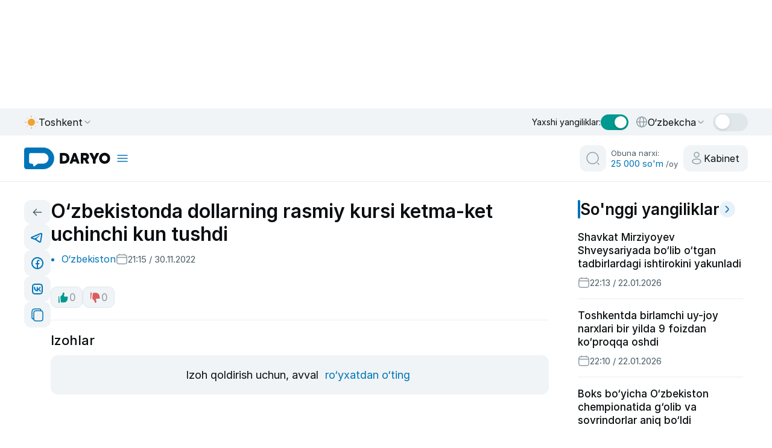

--- FILE ---
content_type: text/html;charset=utf-8
request_url: https://daryo.uz/2022/11/30/ozbekistonda-dollarning-rasmiy-kursi-ketma-ket-uchinchi-kun-tushdi-2/
body_size: 157348
content:
<!DOCTYPE html><html  class="" style="color-scheme:light" lang="uz-Latn-UZ"><head><meta charset="utf-8">
<meta name="viewport" content="width=device-width, initial-scale=1">
<script type="importmap">{"imports":{"#entry":"/_nuxt/DcQIskb9.js"}}</script>
<title>O‘zbekistonda dollarning rasmiy kursi ketma-ket uchinchi kun tushdi</title>
<style>@charset "UTF-8";/*!
* Bootstrap  v5.3.2 (https://getbootstrap.com/)
* Copyright 2011-2023 The Bootstrap Authors
* Licensed under MIT (https://github.com/twbs/bootstrap/blob/main/LICENSE)
*/:root,[data-bs-theme=light]{--bs-blue:#0d6efd;--bs-indigo:#6610f2;--bs-purple:#6f42c1;--bs-pink:#d63384;--bs-red:#dc3545;--bs-orange:#fd7e14;--bs-yellow:#ffc107;--bs-green:#198754;--bs-teal:#20c997;--bs-cyan:#0dcaf0;--bs-black:#000;--bs-white:#fff;--bs-gray:#6c757d;--bs-gray-dark:#343a40;--bs-gray-100:#f8f9fa;--bs-gray-200:#e9ecef;--bs-gray-300:#dee2e6;--bs-gray-400:#ced4da;--bs-gray-500:#adb5bd;--bs-gray-600:#6c757d;--bs-gray-700:#495057;--bs-gray-800:#343a40;--bs-gray-900:#212529;--bs-primary:#0d6efd;--bs-secondary:#6c757d;--bs-success:#198754;--bs-info:#0dcaf0;--bs-warning:#ffc107;--bs-danger:#dc3545;--bs-light:#f8f9fa;--bs-dark:#212529;--bs-primary-rgb:13,110,253;--bs-secondary-rgb:108,117,125;--bs-success-rgb:25,135,84;--bs-info-rgb:13,202,240;--bs-warning-rgb:255,193,7;--bs-danger-rgb:220,53,69;--bs-light-rgb:248,249,250;--bs-dark-rgb:33,37,41;--bs-primary-text-emphasis:#052c65;--bs-secondary-text-emphasis:#2b2f32;--bs-success-text-emphasis:#0a3622;--bs-info-text-emphasis:#055160;--bs-warning-text-emphasis:#664d03;--bs-danger-text-emphasis:#58151c;--bs-light-text-emphasis:#495057;--bs-dark-text-emphasis:#495057;--bs-primary-bg-subtle:#cfe2ff;--bs-secondary-bg-subtle:#e2e3e5;--bs-success-bg-subtle:#d1e7dd;--bs-info-bg-subtle:#cff4fc;--bs-warning-bg-subtle:#fff3cd;--bs-danger-bg-subtle:#f8d7da;--bs-light-bg-subtle:#fcfcfd;--bs-dark-bg-subtle:#ced4da;--bs-primary-border-subtle:#9ec5fe;--bs-secondary-border-subtle:#c4c8cb;--bs-success-border-subtle:#a3cfbb;--bs-info-border-subtle:#9eeaf9;--bs-warning-border-subtle:#ffe69c;--bs-danger-border-subtle:#f1aeb5;--bs-light-border-subtle:#e9ecef;--bs-dark-border-subtle:#adb5bd;--bs-white-rgb:255,255,255;--bs-black-rgb:0,0,0;--bs-font-sans-serif:system-ui,-apple-system,"Segoe UI",Roboto,"Helvetica Neue","Noto Sans","Liberation Sans",Arial,sans-serif,"Apple Color Emoji","Segoe UI Emoji","Segoe UI Symbol","Noto Color Emoji";--bs-font-monospace:SFMono-Regular,Menlo,Monaco,Consolas,"Liberation Mono","Courier New",monospace;--bs-gradient:linear-gradient(180deg,hsla(0,0%,100%,.15),hsla(0,0%,100%,0));--bs-body-font-family:var(--bs-font-sans-serif);--bs-body-font-size:1rem;--bs-body-font-weight:400;--bs-body-line-height:1.5;--bs-body-color:#212529;--bs-body-color-rgb:33,37,41;--bs-body-bg:#fff;--bs-body-bg-rgb:255,255,255;--bs-emphasis-color:#000;--bs-emphasis-color-rgb:0,0,0;--bs-secondary-color:rgba(33,37,41,.75);--bs-secondary-color-rgb:33,37,41;--bs-secondary-bg:#e9ecef;--bs-secondary-bg-rgb:233,236,239;--bs-tertiary-color:rgba(33,37,41,.5);--bs-tertiary-color-rgb:33,37,41;--bs-tertiary-bg:#f8f9fa;--bs-tertiary-bg-rgb:248,249,250;--bs-heading-color:inherit;--bs-link-color:#0d6efd;--bs-link-color-rgb:13,110,253;--bs-link-decoration:underline;--bs-link-hover-color:#0a58ca;--bs-link-hover-color-rgb:10,88,202;--bs-code-color:#d63384;--bs-highlight-color:#212529;--bs-highlight-bg:#fff3cd;--bs-border-width:1px;--bs-border-style:solid;--bs-border-color:#dee2e6;--bs-border-color-translucent:rgba(0,0,0,.175);--bs-border-radius:.375rem;--bs-border-radius-sm:.25rem;--bs-border-radius-lg:.5rem;--bs-border-radius-xl:1rem;--bs-border-radius-xxl:2rem;--bs-border-radius-2xl:var(--bs-border-radius-xxl);--bs-border-radius-pill:50rem;--bs-box-shadow:0 .5rem 1rem rgba(0,0,0,.15);--bs-box-shadow-sm:0 .125rem .25rem rgba(0,0,0,.075);--bs-box-shadow-lg:0 1rem 3rem rgba(0,0,0,.175);--bs-box-shadow-inset:inset 0 1px 2px rgba(0,0,0,.075);--bs-focus-ring-width:.25rem;--bs-focus-ring-opacity:.25;--bs-focus-ring-color:rgba(13,110,253,.25);--bs-form-valid-color:#198754;--bs-form-valid-border-color:#198754;--bs-form-invalid-color:#dc3545;--bs-form-invalid-border-color:#dc3545}[data-bs-theme=dark]{color-scheme:dark;--bs-body-color:#dee2e6;--bs-body-color-rgb:222,226,230;--bs-body-bg:#212529;--bs-body-bg-rgb:33,37,41;--bs-emphasis-color:#fff;--bs-emphasis-color-rgb:255,255,255;--bs-secondary-color:rgba(222,226,230,.75);--bs-secondary-color-rgb:222,226,230;--bs-secondary-bg:#343a40;--bs-secondary-bg-rgb:52,58,64;--bs-tertiary-color:rgba(222,226,230,.5);--bs-tertiary-color-rgb:222,226,230;--bs-tertiary-bg:#2b3035;--bs-tertiary-bg-rgb:43,48,53;--bs-primary-text-emphasis:#6ea8fe;--bs-secondary-text-emphasis:#a7acb1;--bs-success-text-emphasis:#75b798;--bs-info-text-emphasis:#6edff6;--bs-warning-text-emphasis:#ffda6a;--bs-danger-text-emphasis:#ea868f;--bs-light-text-emphasis:#f8f9fa;--bs-dark-text-emphasis:#dee2e6;--bs-primary-bg-subtle:#031633;--bs-secondary-bg-subtle:#161719;--bs-success-bg-subtle:#051b11;--bs-info-bg-subtle:#032830;--bs-warning-bg-subtle:#332701;--bs-danger-bg-subtle:#2c0b0e;--bs-light-bg-subtle:#343a40;--bs-dark-bg-subtle:#1a1d20;--bs-primary-border-subtle:#084298;--bs-secondary-border-subtle:#41464b;--bs-success-border-subtle:#0f5132;--bs-info-border-subtle:#087990;--bs-warning-border-subtle:#997404;--bs-danger-border-subtle:#842029;--bs-light-border-subtle:#495057;--bs-dark-border-subtle:#343a40;--bs-heading-color:inherit;--bs-link-color:#6ea8fe;--bs-link-hover-color:#8bb9fe;--bs-link-color-rgb:110,168,254;--bs-link-hover-color-rgb:139,185,254;--bs-code-color:#e685b5;--bs-highlight-color:#dee2e6;--bs-highlight-bg:#664d03;--bs-border-color:#495057;--bs-border-color-translucent:hsla(0,0%,100%,.15);--bs-form-valid-color:#75b798;--bs-form-valid-border-color:#75b798;--bs-form-invalid-color:#ea868f;--bs-form-invalid-border-color:#ea868f}*,:after,:before{box-sizing:border-box}@media (prefers-reduced-motion:no-preference){:root{scroll-behavior:smooth}}body{background-color:var(--bs-body-bg);color:var(--bs-body-color);font-family:var(--bs-body-font-family);font-size:var(--bs-body-font-size);font-weight:var(--bs-body-font-weight);line-height:var(--bs-body-line-height);margin:0;text-align:var(--bs-body-text-align);-webkit-text-size-adjust:100%;-webkit-tap-highlight-color:transparent}hr{border:0;border-top:var(--bs-border-width) solid;color:inherit;margin:1rem 0;opacity:.25}.h1,.h2,.h3,.h4,.h5,.h6,h1,h2,h3,h4,h5,h6{color:var(--bs-heading-color);font-weight:500;line-height:1.2;margin-bottom:.5rem;margin-top:0}.h1,h1{font-size:calc(1.375rem + 1.5vw)}@media (min-width:1200px){.h1,h1{font-size:2.5rem}}.h2,h2{font-size:calc(1.325rem + .9vw)}@media (min-width:1200px){.h2,h2{font-size:2rem}}.h3,h3{font-size:calc(1.3rem + .6vw)}@media (min-width:1200px){.h3,h3{font-size:1.75rem}}.h4,h4{font-size:calc(1.275rem + .3vw)}@media (min-width:1200px){.h4,h4{font-size:1.5rem}}.h5,h5{font-size:1.25rem}.h6,h6{font-size:1rem}p{margin-bottom:1rem;margin-top:0}abbr[title]{cursor:help;-webkit-text-decoration:underline dotted;text-decoration:underline dotted;-webkit-text-decoration-skip-ink:none;text-decoration-skip-ink:none}address{font-style:normal;line-height:inherit;margin-bottom:1rem}ol,ul{padding-left:2rem}dl,ol,ul{margin-bottom:1rem;margin-top:0}ol ol,ol ul,ul ol,ul ul{margin-bottom:0}dt{font-weight:700}dd{margin-bottom:.5rem;margin-left:0}blockquote{margin:0 0 1rem}b,strong{font-weight:bolder}.small,small{font-size:.875em}.mark,mark{background-color:var(--bs-highlight-bg);color:var(--bs-highlight-color);padding:.1875em}sub,sup{font-size:.75em;line-height:0;position:relative;vertical-align:baseline}sub{bottom:-.25em}sup{top:-.5em}a{color:rgba(var(--bs-link-color-rgb),var(--bs-link-opacity,1));text-decoration:underline}a:hover{--bs-link-color-rgb:var(--bs-link-hover-color-rgb)}a:not([href]):not([class]),a:not([href]):not([class]):hover{color:inherit;text-decoration:none}code,kbd,pre,samp{font-family:var(--bs-font-monospace);font-size:1em}pre{display:block;font-size:.875em;margin-bottom:1rem;margin-top:0;overflow:auto}pre code{color:inherit;font-size:inherit;word-break:normal}code{color:var(--bs-code-color);font-size:.875em;word-wrap:break-word}a>code{color:inherit}kbd{background-color:var(--bs-body-color);border-radius:.25rem;color:var(--bs-body-bg);font-size:.875em;padding:.1875rem .375rem}kbd kbd{font-size:1em;padding:0}figure{margin:0 0 1rem}img,svg{vertical-align:middle}table{border-collapse:collapse;caption-side:bottom}caption{color:var(--bs-secondary-color);padding-bottom:.5rem;padding-top:.5rem;text-align:left}th{text-align:inherit;text-align:-webkit-match-parent}tbody,td,tfoot,th,thead,tr{border:0 solid;border-color:inherit}label{display:inline-block}button{border-radius:0}button:focus:not(:focus-visible){outline:0}button,input,optgroup,select,textarea{font-family:inherit;font-size:inherit;line-height:inherit;margin:0}button,select{text-transform:none}[role=button]{cursor:pointer}select{word-wrap:normal}select:disabled{opacity:1}[list]:not([type=date]):not([type=datetime-local]):not([type=month]):not([type=week]):not([type=time])::-webkit-calendar-picker-indicator{display:none!important}[type=button],[type=reset],[type=submit],button{-webkit-appearance:button}[type=button]:not(:disabled),[type=reset]:not(:disabled),[type=submit]:not(:disabled),button:not(:disabled){cursor:pointer}::-moz-focus-inner{border-style:none;padding:0}textarea{resize:vertical}fieldset{border:0;margin:0;min-width:0;padding:0}legend{float:left;font-size:calc(1.275rem + .3vw);line-height:inherit;margin-bottom:.5rem;padding:0;width:100%}@media (min-width:1200px){legend{font-size:1.5rem}}legend+*{clear:left}::-webkit-datetime-edit-day-field,::-webkit-datetime-edit-fields-wrapper,::-webkit-datetime-edit-hour-field,::-webkit-datetime-edit-minute,::-webkit-datetime-edit-month-field,::-webkit-datetime-edit-text,::-webkit-datetime-edit-year-field{padding:0}::-webkit-inner-spin-button{height:auto}[type=search]{-webkit-appearance:textfield;outline-offset:-2px}::-webkit-search-decoration{-webkit-appearance:none}::-webkit-color-swatch-wrapper{padding:0}::file-selector-button{-webkit-appearance:button;font:inherit}output{display:inline-block}iframe{border:0}summary{cursor:pointer;display:list-item}progress{vertical-align:baseline}[hidden]{display:none!important}.lead{font-size:1.25rem;font-weight:300}.display-1{font-size:calc(1.625rem + 4.5vw);font-weight:300;line-height:1.2}@media (min-width:1200px){.display-1{font-size:5rem}}.display-2{font-size:calc(1.575rem + 3.9vw);font-weight:300;line-height:1.2}@media (min-width:1200px){.display-2{font-size:4.5rem}}.display-3{font-size:calc(1.525rem + 3.3vw);font-weight:300;line-height:1.2}@media (min-width:1200px){.display-3{font-size:4rem}}.display-4{font-size:calc(1.475rem + 2.7vw);font-weight:300;line-height:1.2}@media (min-width:1200px){.display-4{font-size:3.5rem}}.display-5{font-size:calc(1.425rem + 2.1vw);font-weight:300;line-height:1.2}@media (min-width:1200px){.display-5{font-size:3rem}}.display-6{font-size:calc(1.375rem + 1.5vw);font-weight:300;line-height:1.2}@media (min-width:1200px){.display-6{font-size:2.5rem}}.list-inline,.list-unstyled{list-style:none;padding-left:0}.list-inline-item{display:inline-block}.list-inline-item:not(:last-child){margin-right:.5rem}.initialism{font-size:.875em;text-transform:uppercase}.blockquote{font-size:1.25rem;margin-bottom:1rem}.blockquote>:last-child{margin-bottom:0}.blockquote-footer{color:#6c757d;font-size:.875em;margin-bottom:1rem;margin-top:-1rem}.blockquote-footer:before{content:"— "}.img-fluid,.img-thumbnail{height:auto;max-width:100%}.img-thumbnail{background-color:var(--bs-body-bg);border:var(--bs-border-width) solid var(--bs-border-color);border-radius:var(--bs-border-radius);padding:.25rem}.figure{display:inline-block}.figure-img{line-height:1;margin-bottom:.5rem}.figure-caption{color:var(--bs-secondary-color);font-size:.875em}.container,.container-fluid,.container-lg,.container-md,.container-sm,.container-xl,.container-xxl{--bs-gutter-x:1.5rem;--bs-gutter-y:0;margin-left:auto;margin-right:auto;padding-left:calc(var(--bs-gutter-x)*.5);padding-right:calc(var(--bs-gutter-x)*.5);width:100%}@media (min-width:576px){.container,.container-sm{max-width:540px}}@media (min-width:768px){.container,.container-md,.container-sm{max-width:720px}}@media (min-width:992px){.container,.container-lg,.container-md,.container-sm{max-width:960px}}@media (min-width:1200px){.container,.container-lg,.container-md,.container-sm,.container-xl{max-width:1140px}}@media (min-width:1400px){.container,.container-lg,.container-md,.container-sm,.container-xl,.container-xxl{max-width:1320px}}:root{--bs-breakpoint-xs:0;--bs-breakpoint-sm:576px;--bs-breakpoint-md:768px;--bs-breakpoint-lg:992px;--bs-breakpoint-xl:1200px;--bs-breakpoint-xxl:1400px}.row{--bs-gutter-x:1.5rem;--bs-gutter-y:0;display:flex;flex-wrap:wrap;margin-left:calc(var(--bs-gutter-x)*-.5);margin-right:calc(var(--bs-gutter-x)*-.5);margin-top:calc(var(--bs-gutter-y)*-1)}.row>*{flex-shrink:0;margin-top:var(--bs-gutter-y);max-width:100%;padding-left:calc(var(--bs-gutter-x)*.5);padding-right:calc(var(--bs-gutter-x)*.5);width:100%}.col{flex:1 0 0%}.row-cols-auto>*{flex:0 0 auto;width:auto}.row-cols-1>*{flex:0 0 auto;width:100%}.row-cols-2>*{flex:0 0 auto;width:50%}.row-cols-3>*{flex:0 0 auto;width:33.33333333%}.row-cols-4>*{flex:0 0 auto;width:25%}.row-cols-5>*{flex:0 0 auto;width:20%}.row-cols-6>*{flex:0 0 auto;width:16.66666667%}.col-auto{flex:0 0 auto;width:auto}.col-1{flex:0 0 auto;width:8.33333333%}.col-2{flex:0 0 auto;width:16.66666667%}.col-3{flex:0 0 auto;width:25%}.col-4{flex:0 0 auto;width:33.33333333%}.col-5{flex:0 0 auto;width:41.66666667%}.col-6{flex:0 0 auto;width:50%}.col-7{flex:0 0 auto;width:58.33333333%}.col-8{flex:0 0 auto;width:66.66666667%}.col-9{flex:0 0 auto;width:75%}.col-10{flex:0 0 auto;width:83.33333333%}.col-11{flex:0 0 auto;width:91.66666667%}.col-12{flex:0 0 auto;width:100%}.offset-1{margin-left:8.33333333%}.offset-2{margin-left:16.66666667%}.offset-3{margin-left:25%}.offset-4{margin-left:33.33333333%}.offset-5{margin-left:41.66666667%}.offset-6{margin-left:50%}.offset-7{margin-left:58.33333333%}.offset-8{margin-left:66.66666667%}.offset-9{margin-left:75%}.offset-10{margin-left:83.33333333%}.offset-11{margin-left:91.66666667%}.g-0,.gx-0{--bs-gutter-x:0}.g-0,.gy-0{--bs-gutter-y:0}.g-1,.gx-1{--bs-gutter-x:.25rem}.g-1,.gy-1{--bs-gutter-y:.25rem}.g-2,.gx-2{--bs-gutter-x:.5rem}.g-2,.gy-2{--bs-gutter-y:.5rem}.g-3,.gx-3{--bs-gutter-x:1rem}.g-3,.gy-3{--bs-gutter-y:1rem}.g-4,.gx-4{--bs-gutter-x:1.5rem}.g-4,.gy-4{--bs-gutter-y:1.5rem}.g-5,.gx-5{--bs-gutter-x:3rem}.g-5,.gy-5{--bs-gutter-y:3rem}@media (min-width:576px){.col-sm{flex:1 0 0%}.row-cols-sm-auto>*{flex:0 0 auto;width:auto}.row-cols-sm-1>*{flex:0 0 auto;width:100%}.row-cols-sm-2>*{flex:0 0 auto;width:50%}.row-cols-sm-3>*{flex:0 0 auto;width:33.33333333%}.row-cols-sm-4>*{flex:0 0 auto;width:25%}.row-cols-sm-5>*{flex:0 0 auto;width:20%}.row-cols-sm-6>*{flex:0 0 auto;width:16.66666667%}.col-sm-auto{flex:0 0 auto;width:auto}.col-sm-1{flex:0 0 auto;width:8.33333333%}.col-sm-2{flex:0 0 auto;width:16.66666667%}.col-sm-3{flex:0 0 auto;width:25%}.col-sm-4{flex:0 0 auto;width:33.33333333%}.col-sm-5{flex:0 0 auto;width:41.66666667%}.col-sm-6{flex:0 0 auto;width:50%}.col-sm-7{flex:0 0 auto;width:58.33333333%}.col-sm-8{flex:0 0 auto;width:66.66666667%}.col-sm-9{flex:0 0 auto;width:75%}.col-sm-10{flex:0 0 auto;width:83.33333333%}.col-sm-11{flex:0 0 auto;width:91.66666667%}.col-sm-12{flex:0 0 auto;width:100%}.offset-sm-0{margin-left:0}.offset-sm-1{margin-left:8.33333333%}.offset-sm-2{margin-left:16.66666667%}.offset-sm-3{margin-left:25%}.offset-sm-4{margin-left:33.33333333%}.offset-sm-5{margin-left:41.66666667%}.offset-sm-6{margin-left:50%}.offset-sm-7{margin-left:58.33333333%}.offset-sm-8{margin-left:66.66666667%}.offset-sm-9{margin-left:75%}.offset-sm-10{margin-left:83.33333333%}.offset-sm-11{margin-left:91.66666667%}.g-sm-0,.gx-sm-0{--bs-gutter-x:0}.g-sm-0,.gy-sm-0{--bs-gutter-y:0}.g-sm-1,.gx-sm-1{--bs-gutter-x:.25rem}.g-sm-1,.gy-sm-1{--bs-gutter-y:.25rem}.g-sm-2,.gx-sm-2{--bs-gutter-x:.5rem}.g-sm-2,.gy-sm-2{--bs-gutter-y:.5rem}.g-sm-3,.gx-sm-3{--bs-gutter-x:1rem}.g-sm-3,.gy-sm-3{--bs-gutter-y:1rem}.g-sm-4,.gx-sm-4{--bs-gutter-x:1.5rem}.g-sm-4,.gy-sm-4{--bs-gutter-y:1.5rem}.g-sm-5,.gx-sm-5{--bs-gutter-x:3rem}.g-sm-5,.gy-sm-5{--bs-gutter-y:3rem}}@media (min-width:768px){.col-md{flex:1 0 0%}.row-cols-md-auto>*{flex:0 0 auto;width:auto}.row-cols-md-1>*{flex:0 0 auto;width:100%}.row-cols-md-2>*{flex:0 0 auto;width:50%}.row-cols-md-3>*{flex:0 0 auto;width:33.33333333%}.row-cols-md-4>*{flex:0 0 auto;width:25%}.row-cols-md-5>*{flex:0 0 auto;width:20%}.row-cols-md-6>*{flex:0 0 auto;width:16.66666667%}.col-md-auto{flex:0 0 auto;width:auto}.col-md-1{flex:0 0 auto;width:8.33333333%}.col-md-2{flex:0 0 auto;width:16.66666667%}.col-md-3{flex:0 0 auto;width:25%}.col-md-4{flex:0 0 auto;width:33.33333333%}.col-md-5{flex:0 0 auto;width:41.66666667%}.col-md-6{flex:0 0 auto;width:50%}.col-md-7{flex:0 0 auto;width:58.33333333%}.col-md-8{flex:0 0 auto;width:66.66666667%}.col-md-9{flex:0 0 auto;width:75%}.col-md-10{flex:0 0 auto;width:83.33333333%}.col-md-11{flex:0 0 auto;width:91.66666667%}.col-md-12{flex:0 0 auto;width:100%}.offset-md-0{margin-left:0}.offset-md-1{margin-left:8.33333333%}.offset-md-2{margin-left:16.66666667%}.offset-md-3{margin-left:25%}.offset-md-4{margin-left:33.33333333%}.offset-md-5{margin-left:41.66666667%}.offset-md-6{margin-left:50%}.offset-md-7{margin-left:58.33333333%}.offset-md-8{margin-left:66.66666667%}.offset-md-9{margin-left:75%}.offset-md-10{margin-left:83.33333333%}.offset-md-11{margin-left:91.66666667%}.g-md-0,.gx-md-0{--bs-gutter-x:0}.g-md-0,.gy-md-0{--bs-gutter-y:0}.g-md-1,.gx-md-1{--bs-gutter-x:.25rem}.g-md-1,.gy-md-1{--bs-gutter-y:.25rem}.g-md-2,.gx-md-2{--bs-gutter-x:.5rem}.g-md-2,.gy-md-2{--bs-gutter-y:.5rem}.g-md-3,.gx-md-3{--bs-gutter-x:1rem}.g-md-3,.gy-md-3{--bs-gutter-y:1rem}.g-md-4,.gx-md-4{--bs-gutter-x:1.5rem}.g-md-4,.gy-md-4{--bs-gutter-y:1.5rem}.g-md-5,.gx-md-5{--bs-gutter-x:3rem}.g-md-5,.gy-md-5{--bs-gutter-y:3rem}}@media (min-width:992px){.col-lg{flex:1 0 0%}.row-cols-lg-auto>*{flex:0 0 auto;width:auto}.row-cols-lg-1>*{flex:0 0 auto;width:100%}.row-cols-lg-2>*{flex:0 0 auto;width:50%}.row-cols-lg-3>*{flex:0 0 auto;width:33.33333333%}.row-cols-lg-4>*{flex:0 0 auto;width:25%}.row-cols-lg-5>*{flex:0 0 auto;width:20%}.row-cols-lg-6>*{flex:0 0 auto;width:16.66666667%}.col-lg-auto{flex:0 0 auto;width:auto}.col-lg-1{flex:0 0 auto;width:8.33333333%}.col-lg-2{flex:0 0 auto;width:16.66666667%}.col-lg-3{flex:0 0 auto;width:25%}.col-lg-4{flex:0 0 auto;width:33.33333333%}.col-lg-5{flex:0 0 auto;width:41.66666667%}.col-lg-6{flex:0 0 auto;width:50%}.col-lg-7{flex:0 0 auto;width:58.33333333%}.col-lg-8{flex:0 0 auto;width:66.66666667%}.col-lg-9{flex:0 0 auto;width:75%}.col-lg-10{flex:0 0 auto;width:83.33333333%}.col-lg-11{flex:0 0 auto;width:91.66666667%}.col-lg-12{flex:0 0 auto;width:100%}.offset-lg-0{margin-left:0}.offset-lg-1{margin-left:8.33333333%}.offset-lg-2{margin-left:16.66666667%}.offset-lg-3{margin-left:25%}.offset-lg-4{margin-left:33.33333333%}.offset-lg-5{margin-left:41.66666667%}.offset-lg-6{margin-left:50%}.offset-lg-7{margin-left:58.33333333%}.offset-lg-8{margin-left:66.66666667%}.offset-lg-9{margin-left:75%}.offset-lg-10{margin-left:83.33333333%}.offset-lg-11{margin-left:91.66666667%}.g-lg-0,.gx-lg-0{--bs-gutter-x:0}.g-lg-0,.gy-lg-0{--bs-gutter-y:0}.g-lg-1,.gx-lg-1{--bs-gutter-x:.25rem}.g-lg-1,.gy-lg-1{--bs-gutter-y:.25rem}.g-lg-2,.gx-lg-2{--bs-gutter-x:.5rem}.g-lg-2,.gy-lg-2{--bs-gutter-y:.5rem}.g-lg-3,.gx-lg-3{--bs-gutter-x:1rem}.g-lg-3,.gy-lg-3{--bs-gutter-y:1rem}.g-lg-4,.gx-lg-4{--bs-gutter-x:1.5rem}.g-lg-4,.gy-lg-4{--bs-gutter-y:1.5rem}.g-lg-5,.gx-lg-5{--bs-gutter-x:3rem}.g-lg-5,.gy-lg-5{--bs-gutter-y:3rem}}@media (min-width:1200px){.col-xl{flex:1 0 0%}.row-cols-xl-auto>*{flex:0 0 auto;width:auto}.row-cols-xl-1>*{flex:0 0 auto;width:100%}.row-cols-xl-2>*{flex:0 0 auto;width:50%}.row-cols-xl-3>*{flex:0 0 auto;width:33.33333333%}.row-cols-xl-4>*{flex:0 0 auto;width:25%}.row-cols-xl-5>*{flex:0 0 auto;width:20%}.row-cols-xl-6>*{flex:0 0 auto;width:16.66666667%}.col-xl-auto{flex:0 0 auto;width:auto}.col-xl-1{flex:0 0 auto;width:8.33333333%}.col-xl-2{flex:0 0 auto;width:16.66666667%}.col-xl-3{flex:0 0 auto;width:25%}.col-xl-4{flex:0 0 auto;width:33.33333333%}.col-xl-5{flex:0 0 auto;width:41.66666667%}.col-xl-6{flex:0 0 auto;width:50%}.col-xl-7{flex:0 0 auto;width:58.33333333%}.col-xl-8{flex:0 0 auto;width:66.66666667%}.col-xl-9{flex:0 0 auto;width:75%}.col-xl-10{flex:0 0 auto;width:83.33333333%}.col-xl-11{flex:0 0 auto;width:91.66666667%}.col-xl-12{flex:0 0 auto;width:100%}.offset-xl-0{margin-left:0}.offset-xl-1{margin-left:8.33333333%}.offset-xl-2{margin-left:16.66666667%}.offset-xl-3{margin-left:25%}.offset-xl-4{margin-left:33.33333333%}.offset-xl-5{margin-left:41.66666667%}.offset-xl-6{margin-left:50%}.offset-xl-7{margin-left:58.33333333%}.offset-xl-8{margin-left:66.66666667%}.offset-xl-9{margin-left:75%}.offset-xl-10{margin-left:83.33333333%}.offset-xl-11{margin-left:91.66666667%}.g-xl-0,.gx-xl-0{--bs-gutter-x:0}.g-xl-0,.gy-xl-0{--bs-gutter-y:0}.g-xl-1,.gx-xl-1{--bs-gutter-x:.25rem}.g-xl-1,.gy-xl-1{--bs-gutter-y:.25rem}.g-xl-2,.gx-xl-2{--bs-gutter-x:.5rem}.g-xl-2,.gy-xl-2{--bs-gutter-y:.5rem}.g-xl-3,.gx-xl-3{--bs-gutter-x:1rem}.g-xl-3,.gy-xl-3{--bs-gutter-y:1rem}.g-xl-4,.gx-xl-4{--bs-gutter-x:1.5rem}.g-xl-4,.gy-xl-4{--bs-gutter-y:1.5rem}.g-xl-5,.gx-xl-5{--bs-gutter-x:3rem}.g-xl-5,.gy-xl-5{--bs-gutter-y:3rem}}@media (min-width:1400px){.col-xxl{flex:1 0 0%}.row-cols-xxl-auto>*{flex:0 0 auto;width:auto}.row-cols-xxl-1>*{flex:0 0 auto;width:100%}.row-cols-xxl-2>*{flex:0 0 auto;width:50%}.row-cols-xxl-3>*{flex:0 0 auto;width:33.33333333%}.row-cols-xxl-4>*{flex:0 0 auto;width:25%}.row-cols-xxl-5>*{flex:0 0 auto;width:20%}.row-cols-xxl-6>*{flex:0 0 auto;width:16.66666667%}.col-xxl-auto{flex:0 0 auto;width:auto}.col-xxl-1{flex:0 0 auto;width:8.33333333%}.col-xxl-2{flex:0 0 auto;width:16.66666667%}.col-xxl-3{flex:0 0 auto;width:25%}.col-xxl-4{flex:0 0 auto;width:33.33333333%}.col-xxl-5{flex:0 0 auto;width:41.66666667%}.col-xxl-6{flex:0 0 auto;width:50%}.col-xxl-7{flex:0 0 auto;width:58.33333333%}.col-xxl-8{flex:0 0 auto;width:66.66666667%}.col-xxl-9{flex:0 0 auto;width:75%}.col-xxl-10{flex:0 0 auto;width:83.33333333%}.col-xxl-11{flex:0 0 auto;width:91.66666667%}.col-xxl-12{flex:0 0 auto;width:100%}.offset-xxl-0{margin-left:0}.offset-xxl-1{margin-left:8.33333333%}.offset-xxl-2{margin-left:16.66666667%}.offset-xxl-3{margin-left:25%}.offset-xxl-4{margin-left:33.33333333%}.offset-xxl-5{margin-left:41.66666667%}.offset-xxl-6{margin-left:50%}.offset-xxl-7{margin-left:58.33333333%}.offset-xxl-8{margin-left:66.66666667%}.offset-xxl-9{margin-left:75%}.offset-xxl-10{margin-left:83.33333333%}.offset-xxl-11{margin-left:91.66666667%}.g-xxl-0,.gx-xxl-0{--bs-gutter-x:0}.g-xxl-0,.gy-xxl-0{--bs-gutter-y:0}.g-xxl-1,.gx-xxl-1{--bs-gutter-x:.25rem}.g-xxl-1,.gy-xxl-1{--bs-gutter-y:.25rem}.g-xxl-2,.gx-xxl-2{--bs-gutter-x:.5rem}.g-xxl-2,.gy-xxl-2{--bs-gutter-y:.5rem}.g-xxl-3,.gx-xxl-3{--bs-gutter-x:1rem}.g-xxl-3,.gy-xxl-3{--bs-gutter-y:1rem}.g-xxl-4,.gx-xxl-4{--bs-gutter-x:1.5rem}.g-xxl-4,.gy-xxl-4{--bs-gutter-y:1.5rem}.g-xxl-5,.gx-xxl-5{--bs-gutter-x:3rem}.g-xxl-5,.gy-xxl-5{--bs-gutter-y:3rem}}.table{--bs-table-color-type:initial;--bs-table-bg-type:initial;--bs-table-color-state:initial;--bs-table-bg-state:initial;--bs-table-color:var(--bs-emphasis-color);--bs-table-bg:var(--bs-body-bg);--bs-table-border-color:var(--bs-border-color);--bs-table-accent-bg:transparent;--bs-table-striped-color:var(--bs-emphasis-color);--bs-table-striped-bg:rgba(var(--bs-emphasis-color-rgb),.05);--bs-table-active-color:var(--bs-emphasis-color);--bs-table-active-bg:rgba(var(--bs-emphasis-color-rgb),.1);--bs-table-hover-color:var(--bs-emphasis-color);--bs-table-hover-bg:rgba(var(--bs-emphasis-color-rgb),.075);border-color:var(--bs-table-border-color);margin-bottom:1rem;vertical-align:top;width:100%}.table>:not(caption)>*>*{background-color:var(--bs-table-bg);border-bottom-width:var(--bs-border-width);box-shadow:inset 0 0 0 9999px var(--bs-table-bg-state,var(--bs-table-bg-type,var(--bs-table-accent-bg)));color:var(--bs-table-color-state,var(--bs-table-color-type,var(--bs-table-color)));padding:.5rem}.table>tbody{vertical-align:inherit}.table>thead{vertical-align:bottom}.table-group-divider{border-top:calc(var(--bs-border-width)*2) solid}.caption-top{caption-side:top}.table-sm>:not(caption)>*>*{padding:.25rem}.table-bordered>:not(caption)>*{border-width:var(--bs-border-width) 0}.table-bordered>:not(caption)>*>*{border-width:0 var(--bs-border-width)}.table-borderless>:not(caption)>*>*{border-bottom-width:0}.table-borderless>:not(:first-child){border-top-width:0}.table-striped-columns>:not(caption)>tr>:nth-child(2n),.table-striped>tbody>tr:nth-of-type(odd)>*{--bs-table-color-type:var(--bs-table-striped-color);--bs-table-bg-type:var(--bs-table-striped-bg)}.table-active{--bs-table-color-state:var(--bs-table-active-color);--bs-table-bg-state:var(--bs-table-active-bg)}.table-hover>tbody>tr:hover>*{--bs-table-color-state:var(--bs-table-hover-color);--bs-table-bg-state:var(--bs-table-hover-bg)}.table-primary{--bs-table-color:#000;--bs-table-bg:#cfe2ff;--bs-table-border-color:#a6b5cc;--bs-table-striped-bg:#c5d7f2;--bs-table-striped-color:#000;--bs-table-active-bg:#bacbe6;--bs-table-active-color:#000;--bs-table-hover-bg:#bfd1ec;--bs-table-hover-color:#000}.table-primary,.table-secondary{border-color:var(--bs-table-border-color);color:var(--bs-table-color)}.table-secondary{--bs-table-color:#000;--bs-table-bg:#e2e3e5;--bs-table-border-color:#b5b6b7;--bs-table-striped-bg:#d7d8da;--bs-table-striped-color:#000;--bs-table-active-bg:#cbccce;--bs-table-active-color:#000;--bs-table-hover-bg:#d1d2d4;--bs-table-hover-color:#000}.table-success{--bs-table-color:#000;--bs-table-bg:#d1e7dd;--bs-table-border-color:#a7b9b1;--bs-table-striped-bg:#c7dbd2;--bs-table-striped-color:#000;--bs-table-active-bg:#bcd0c7;--bs-table-active-color:#000;--bs-table-hover-bg:#c1d6cc;--bs-table-hover-color:#000}.table-info,.table-success{border-color:var(--bs-table-border-color);color:var(--bs-table-color)}.table-info{--bs-table-color:#000;--bs-table-bg:#cff4fc;--bs-table-border-color:#a6c3ca;--bs-table-striped-bg:#c5e8ef;--bs-table-striped-color:#000;--bs-table-active-bg:#badce3;--bs-table-active-color:#000;--bs-table-hover-bg:#bfe2e9;--bs-table-hover-color:#000}.table-warning{--bs-table-color:#000;--bs-table-bg:#fff3cd;--bs-table-border-color:#ccc2a4;--bs-table-striped-bg:#f2e7c3;--bs-table-striped-color:#000;--bs-table-active-bg:#e6dbb9;--bs-table-active-color:#000;--bs-table-hover-bg:#ece1be;--bs-table-hover-color:#000}.table-danger,.table-warning{border-color:var(--bs-table-border-color);color:var(--bs-table-color)}.table-danger{--bs-table-color:#000;--bs-table-bg:#f8d7da;--bs-table-border-color:#c6acae;--bs-table-striped-bg:#eccccf;--bs-table-striped-color:#000;--bs-table-active-bg:#dfc2c4;--bs-table-active-color:#000;--bs-table-hover-bg:#e5c7ca;--bs-table-hover-color:#000}.table-light{--bs-table-color:#000;--bs-table-bg:#f8f9fa;--bs-table-border-color:#c6c7c8;--bs-table-striped-bg:#ecedee;--bs-table-striped-color:#000;--bs-table-active-bg:#dfe0e1;--bs-table-active-color:#000;--bs-table-hover-bg:#e5e6e7;--bs-table-hover-color:#000}.table-dark,.table-light{border-color:var(--bs-table-border-color);color:var(--bs-table-color)}.table-dark{--bs-table-color:#fff;--bs-table-bg:#212529;--bs-table-border-color:#4d5154;--bs-table-striped-bg:#2c3034;--bs-table-striped-color:#fff;--bs-table-active-bg:#373b3e;--bs-table-active-color:#fff;--bs-table-hover-bg:#323539;--bs-table-hover-color:#fff}.table-responsive{overflow-x:auto;-webkit-overflow-scrolling:touch}@media (max-width:575.98px){.table-responsive-sm{overflow-x:auto;-webkit-overflow-scrolling:touch}}@media (max-width:767.98px){.table-responsive-md{overflow-x:auto;-webkit-overflow-scrolling:touch}}@media (max-width:991.98px){.table-responsive-lg{overflow-x:auto;-webkit-overflow-scrolling:touch}}@media (max-width:1199.98px){.table-responsive-xl{overflow-x:auto;-webkit-overflow-scrolling:touch}}@media (max-width:1399.98px){.table-responsive-xxl{overflow-x:auto;-webkit-overflow-scrolling:touch}}.form-label{margin-bottom:.5rem}.col-form-label{font-size:inherit;line-height:1.5;margin-bottom:0;padding-bottom:calc(.375rem + var(--bs-border-width));padding-top:calc(.375rem + var(--bs-border-width))}.col-form-label-lg{font-size:1.25rem;padding-bottom:calc(.5rem + var(--bs-border-width));padding-top:calc(.5rem + var(--bs-border-width))}.col-form-label-sm{font-size:.875rem;padding-bottom:calc(.25rem + var(--bs-border-width));padding-top:calc(.25rem + var(--bs-border-width))}.form-text{color:var(--bs-secondary-color);font-size:.875em;margin-top:.25rem}.form-control{-webkit-appearance:none;-moz-appearance:none;appearance:none;background-clip:padding-box;background-color:var(--bs-body-bg);border:var(--bs-border-width) solid var(--bs-border-color);border-radius:var(--bs-border-radius);color:var(--bs-body-color);display:block;font-size:1rem;font-weight:400;line-height:1.5;padding:.375rem .75rem;transition:border-color .15s ease-in-out,box-shadow .15s ease-in-out;width:100%}@media (prefers-reduced-motion:reduce){.form-control{transition:none}}.form-control[type=file]{overflow:hidden}.form-control[type=file]:not(:disabled):not([readonly]){cursor:pointer}.form-control:focus{background-color:var(--bs-body-bg);border-color:#86b7fe;box-shadow:0 0 0 .25rem #0d6efd40;color:var(--bs-body-color);outline:0}.form-control::-webkit-date-and-time-value{height:1.5em;margin:0;min-width:85px}.form-control::-webkit-datetime-edit{display:block;padding:0}.form-control::-moz-placeholder{color:var(--bs-secondary-color);opacity:1}.form-control::placeholder{color:var(--bs-secondary-color);opacity:1}.form-control:disabled{background-color:var(--bs-secondary-bg);opacity:1}.form-control::file-selector-button{background-color:var(--bs-tertiary-bg);border:0 solid;border-color:inherit;border-inline-end-width:var(--bs-border-width);border-radius:0;color:var(--bs-body-color);margin:-.375rem -.75rem;margin-inline-end:.75rem;padding:.375rem .75rem;pointer-events:none;transition:color .15s ease-in-out,background-color .15s ease-in-out,border-color .15s ease-in-out,box-shadow .15s ease-in-out}@media (prefers-reduced-motion:reduce){.form-control::file-selector-button{transition:none}}.form-control:hover:not(:disabled):not([readonly])::file-selector-button{background-color:var(--bs-secondary-bg)}.form-control-plaintext{background-color:transparent;border:solid transparent;border-width:var(--bs-border-width) 0;color:var(--bs-body-color);display:block;line-height:1.5;margin-bottom:0;padding:.375rem 0;width:100%}.form-control-plaintext:focus{outline:0}.form-control-plaintext.form-control-lg,.form-control-plaintext.form-control-sm{padding-left:0;padding-right:0}.form-control-sm{border-radius:var(--bs-border-radius-sm);font-size:.875rem;min-height:calc(1.5em + .5rem + var(--bs-border-width)*2);padding:.25rem .5rem}.form-control-sm::file-selector-button{margin:-.25rem -.5rem;margin-inline-end:.5rem;padding:.25rem .5rem}.form-control-lg{border-radius:var(--bs-border-radius-lg);font-size:1.25rem;min-height:calc(1.5em + 1rem + var(--bs-border-width)*2);padding:.5rem 1rem}.form-control-lg::file-selector-button{margin:-.5rem -1rem;margin-inline-end:1rem;padding:.5rem 1rem}textarea.form-control{min-height:calc(1.5em + .75rem + var(--bs-border-width)*2)}textarea.form-control-sm{min-height:calc(1.5em + .5rem + var(--bs-border-width)*2)}textarea.form-control-lg{min-height:calc(1.5em + 1rem + var(--bs-border-width)*2)}.form-control-color{height:calc(1.5em + .75rem + var(--bs-border-width)*2);padding:.375rem;width:3rem}.form-control-color:not(:disabled):not([readonly]){cursor:pointer}.form-control-color::-moz-color-swatch{border:0!important;border-radius:var(--bs-border-radius)}.form-control-color::-webkit-color-swatch{border:0!important;border-radius:var(--bs-border-radius)}.form-control-color.form-control-sm{height:calc(1.5em + .5rem + var(--bs-border-width)*2)}.form-control-color.form-control-lg{height:calc(1.5em + 1rem + var(--bs-border-width)*2)}.form-select{--bs-form-select-bg-img:url("data:image/svg+xml;charset=utf-8,%3Csvg xmlns='http://www.w3.org/2000/svg' viewBox='0 0 16 16'%3E%3Cpath fill='none' stroke='%23343a40' stroke-linecap='round' stroke-linejoin='round' stroke-width='2' d='m2 5 6 6 6-6'/%3E%3C/svg%3E");-webkit-appearance:none;-moz-appearance:none;appearance:none;background-color:var(--bs-body-bg);background-image:var(--bs-form-select-bg-img),var(--bs-form-select-bg-icon,none);background-position:right .75rem center;background-repeat:no-repeat;background-size:16px 12px;border:var(--bs-border-width) solid var(--bs-border-color);border-radius:var(--bs-border-radius);color:var(--bs-body-color);display:block;font-size:1rem;font-weight:400;line-height:1.5;padding:.375rem 2.25rem .375rem .75rem;transition:border-color .15s ease-in-out,box-shadow .15s ease-in-out;width:100%}@media (prefers-reduced-motion:reduce){.form-select{transition:none}}.form-select:focus{border-color:#86b7fe;box-shadow:0 0 0 .25rem #0d6efd40;outline:0}.form-select[multiple],.form-select[size]:not([size="1"]){background-image:none;padding-right:.75rem}.form-select:disabled{background-color:var(--bs-secondary-bg)}.form-select:-moz-focusring{color:transparent;text-shadow:0 0 0 var(--bs-body-color)}.form-select-sm{border-radius:var(--bs-border-radius-sm);font-size:.875rem;padding-bottom:.25rem;padding-left:.5rem;padding-top:.25rem}.form-select-lg{border-radius:var(--bs-border-radius-lg);font-size:1.25rem;padding-bottom:.5rem;padding-left:1rem;padding-top:.5rem}[data-bs-theme=dark] .form-select{--bs-form-select-bg-img:url("data:image/svg+xml;charset=utf-8,%3Csvg xmlns='http://www.w3.org/2000/svg' viewBox='0 0 16 16'%3E%3Cpath fill='none' stroke='%23dee2e6' stroke-linecap='round' stroke-linejoin='round' stroke-width='2' d='m2 5 6 6 6-6'/%3E%3C/svg%3E")}.form-check{display:block;margin-bottom:.125rem;min-height:1.5rem;padding-left:1.5em}.form-check .form-check-input{float:left;margin-left:-1.5em}.form-check-reverse{padding-left:0;padding-right:1.5em;text-align:right}.form-check-reverse .form-check-input{float:right;margin-left:0;margin-right:-1.5em}.form-check-input{--bs-form-check-bg:var(--bs-body-bg);-webkit-appearance:none;-moz-appearance:none;appearance:none;background-color:var(--bs-form-check-bg);background-image:var(--bs-form-check-bg-image);background-position:50%;background-repeat:no-repeat;background-size:contain;border:var(--bs-border-width) solid var(--bs-border-color);flex-shrink:0;height:1em;margin-top:.25em;-webkit-print-color-adjust:exact;print-color-adjust:exact;vertical-align:top;width:1em}.form-check-input[type=checkbox]{border-radius:.25em}.form-check-input[type=radio]{border-radius:50%}.form-check-input:active{filter:brightness(90%)}.form-check-input:focus{border-color:#86b7fe;box-shadow:0 0 0 .25rem #0d6efd40;outline:0}.form-check-input:checked{background-color:#0d6efd;border-color:#0d6efd}.form-check-input:checked[type=checkbox]{--bs-form-check-bg-image:url("data:image/svg+xml;charset=utf-8,%3Csvg xmlns='http://www.w3.org/2000/svg' viewBox='0 0 20 20'%3E%3Cpath fill='none' stroke='%23fff' stroke-linecap='round' stroke-linejoin='round' stroke-width='3' d='m6 10 3 3 6-6'/%3E%3C/svg%3E")}.form-check-input:checked[type=radio]{--bs-form-check-bg-image:url("data:image/svg+xml;charset=utf-8,%3Csvg xmlns='http://www.w3.org/2000/svg' viewBox='-4 -4 8 8'%3E%3Ccircle r='2' fill='%23fff'/%3E%3C/svg%3E")}.form-check-input[type=checkbox]:indeterminate{background-color:#0d6efd;border-color:#0d6efd;--bs-form-check-bg-image:url("data:image/svg+xml;charset=utf-8,%3Csvg xmlns='http://www.w3.org/2000/svg' viewBox='0 0 20 20'%3E%3Cpath fill='none' stroke='%23fff' stroke-linecap='round' stroke-linejoin='round' stroke-width='3' d='M6 10h8'/%3E%3C/svg%3E")}.form-check-input:disabled{filter:none;opacity:.5;pointer-events:none}.form-check-input:disabled~.form-check-label,.form-check-input[disabled]~.form-check-label{cursor:default;opacity:.5}.form-switch{padding-left:2.5em}.form-switch .form-check-input{--bs-form-switch-bg:url("data:image/svg+xml;charset=utf-8,%3Csvg xmlns='http://www.w3.org/2000/svg' viewBox='-4 -4 8 8'%3E%3Ccircle r='3' fill='rgba(0, 0, 0, 0.25)'/%3E%3C/svg%3E");background-image:var(--bs-form-switch-bg);background-position:0;border-radius:2em;margin-left:-2.5em;transition:background-position .15s ease-in-out;width:2em}@media (prefers-reduced-motion:reduce){.form-switch .form-check-input{transition:none}}.form-switch .form-check-input:focus{--bs-form-switch-bg:url("data:image/svg+xml;charset=utf-8,%3Csvg xmlns='http://www.w3.org/2000/svg' viewBox='-4 -4 8 8'%3E%3Ccircle r='3' fill='%2386b7fe'/%3E%3C/svg%3E")}.form-switch .form-check-input:checked{background-position:100%;--bs-form-switch-bg:url("data:image/svg+xml;charset=utf-8,%3Csvg xmlns='http://www.w3.org/2000/svg' viewBox='-4 -4 8 8'%3E%3Ccircle r='3' fill='%23fff'/%3E%3C/svg%3E")}.form-switch.form-check-reverse{padding-left:0;padding-right:2.5em}.form-switch.form-check-reverse .form-check-input{margin-left:0;margin-right:-2.5em}.form-check-inline{display:inline-block;margin-right:1rem}.btn-check{position:absolute;clip:rect(0,0,0,0);pointer-events:none}.btn-check:disabled+.btn,.btn-check[disabled]+.btn{filter:none;opacity:.65;pointer-events:none}[data-bs-theme=dark] .form-switch .form-check-input:not(:checked):not(:focus){--bs-form-switch-bg:url("data:image/svg+xml;charset=utf-8,%3Csvg xmlns='http://www.w3.org/2000/svg' viewBox='-4 -4 8 8'%3E%3Ccircle r='3' fill='rgba(255, 255, 255, 0.25)'/%3E%3C/svg%3E")}.form-range{-webkit-appearance:none;-moz-appearance:none;appearance:none;background-color:transparent;height:1.5rem;padding:0;width:100%}.form-range:focus{outline:0}.form-range:focus::-webkit-slider-thumb{box-shadow:0 0 0 1px #fff,0 0 0 .25rem #0d6efd40}.form-range:focus::-moz-range-thumb{box-shadow:0 0 0 1px #fff,0 0 0 .25rem #0d6efd40}.form-range::-moz-focus-outer{border:0}.form-range::-webkit-slider-thumb{-webkit-appearance:none;appearance:none;background-color:#0d6efd;border:0;border-radius:1rem;height:1rem;margin-top:-.25rem;-webkit-transition:background-color .15s ease-in-out,border-color .15s ease-in-out,box-shadow .15s ease-in-out;transition:background-color .15s ease-in-out,border-color .15s ease-in-out,box-shadow .15s ease-in-out;width:1rem}@media (prefers-reduced-motion:reduce){.form-range::-webkit-slider-thumb{-webkit-transition:none;transition:none}}.form-range::-webkit-slider-thumb:active{background-color:#b6d4fe}.form-range::-webkit-slider-runnable-track{background-color:var(--bs-secondary-bg);border-color:transparent;border-radius:1rem;color:transparent;cursor:pointer;height:.5rem;width:100%}.form-range::-moz-range-thumb{-moz-appearance:none;appearance:none;background-color:#0d6efd;border:0;border-radius:1rem;height:1rem;-moz-transition:background-color .15s ease-in-out,border-color .15s ease-in-out,box-shadow .15s ease-in-out;transition:background-color .15s ease-in-out,border-color .15s ease-in-out,box-shadow .15s ease-in-out;width:1rem}@media (prefers-reduced-motion:reduce){.form-range::-moz-range-thumb{-moz-transition:none;transition:none}}.form-range::-moz-range-thumb:active{background-color:#b6d4fe}.form-range::-moz-range-track{background-color:var(--bs-secondary-bg);border-color:transparent;border-radius:1rem;color:transparent;cursor:pointer;height:.5rem;width:100%}.form-range:disabled{pointer-events:none}.form-range:disabled::-webkit-slider-thumb{background-color:var(--bs-secondary-color)}.form-range:disabled::-moz-range-thumb{background-color:var(--bs-secondary-color)}.form-floating{position:relative}.form-floating>.form-control,.form-floating>.form-control-plaintext,.form-floating>.form-select{height:calc(3.5rem + var(--bs-border-width)*2);line-height:1.25;min-height:calc(3.5rem + var(--bs-border-width)*2)}.form-floating>label{border:var(--bs-border-width) solid transparent;height:100%;left:0;overflow:hidden;padding:1rem .75rem;pointer-events:none;position:absolute;text-align:start;text-overflow:ellipsis;top:0;transform-origin:0 0;transition:opacity .1s ease-in-out,transform .1s ease-in-out;white-space:nowrap;z-index:2}@media (prefers-reduced-motion:reduce){.form-floating>label{transition:none}}.form-floating>.form-control,.form-floating>.form-control-plaintext{padding:1rem .75rem}.form-floating>.form-control-plaintext::-moz-placeholder,.form-floating>.form-control::-moz-placeholder{color:transparent}.form-floating>.form-control-plaintext::placeholder,.form-floating>.form-control::placeholder{color:transparent}.form-floating>.form-control-plaintext:not(:-moz-placeholder),.form-floating>.form-control-plaintext:not(:-moz-placeholder-shown),.form-floating>.form-control:not(:-moz-placeholder),.form-floating>.form-control:not(:-moz-placeholder-shown){padding-bottom:.625rem;padding-top:1.625rem}.form-floating>.form-control-plaintext:focus,.form-floating>.form-control-plaintext:not(:placeholder-shown),.form-floating>.form-control:focus,.form-floating>.form-control:not(:placeholder-shown){padding-bottom:.625rem;padding-top:1.625rem}.form-floating>.form-control-plaintext:-webkit-autofill,.form-floating>.form-control:-webkit-autofill{padding-bottom:.625rem;padding-top:1.625rem}.form-floating>.form-select{padding-bottom:.625rem;padding-top:1.625rem}.form-floating>.form-control:not(:-moz-placeholder)~label,.form-floating>.form-control:not(:-moz-placeholder-shown)~label{color:rgba(var(--bs-body-color-rgb),.65);transform:scale(.85) translateY(-.5rem) translate(.15rem)}.form-floating>.form-control-plaintext~label,.form-floating>.form-control:focus~label,.form-floating>.form-control:not(:placeholder-shown)~label,.form-floating>.form-select~label{color:rgba(var(--bs-body-color-rgb),.65);transform:scale(.85) translateY(-.5rem) translate(.15rem)}.form-floating>.form-control:not(:-moz-placeholder)~label:after,.form-floating>.form-control:not(:-moz-placeholder-shown)~label:after{background-color:var(--bs-body-bg);border-radius:var(--bs-border-radius);content:"";height:1.5em;inset:1rem .375rem;position:absolute;z-index:-1}.form-floating>.form-control-plaintext~label:after,.form-floating>.form-control:focus~label:after,.form-floating>.form-control:not(:placeholder-shown)~label:after,.form-floating>.form-select~label:after{background-color:var(--bs-body-bg);border-radius:var(--bs-border-radius);content:"";height:1.5em;inset:1rem .375rem;position:absolute;z-index:-1}.form-floating>.form-control:-webkit-autofill~label{color:rgba(var(--bs-body-color-rgb),.65);transform:scale(.85) translateY(-.5rem) translate(.15rem)}.form-floating>.form-control-plaintext~label{border-width:var(--bs-border-width) 0}.form-floating>.form-control:disabled~label,.form-floating>:disabled~label{color:#6c757d}.form-floating>.form-control:disabled~label:after,.form-floating>:disabled~label:after{background-color:var(--bs-secondary-bg)}.input-group{align-items:stretch;display:flex;flex-wrap:wrap;position:relative;width:100%}.input-group>.form-control,.input-group>.form-floating,.input-group>.form-select{flex:1 1 auto;min-width:0;position:relative;width:1%}.input-group>.form-control:focus,.input-group>.form-floating:focus-within,.input-group>.form-select:focus{z-index:5}.input-group .btn{position:relative;z-index:2}.input-group .btn:focus{z-index:5}.input-group-text{align-items:center;background-color:var(--bs-tertiary-bg);border:var(--bs-border-width) solid var(--bs-border-color);border-radius:var(--bs-border-radius);color:var(--bs-body-color);display:flex;font-size:1rem;font-weight:400;line-height:1.5;padding:.375rem .75rem;text-align:center;white-space:nowrap}.input-group-lg>.btn,.input-group-lg>.form-control,.input-group-lg>.form-select,.input-group-lg>.input-group-text{border-radius:var(--bs-border-radius-lg);font-size:1.25rem;padding:.5rem 1rem}.input-group-sm>.btn,.input-group-sm>.form-control,.input-group-sm>.form-select,.input-group-sm>.input-group-text{border-radius:var(--bs-border-radius-sm);font-size:.875rem;padding:.25rem .5rem}.input-group-lg>.form-select,.input-group-sm>.form-select{padding-right:3rem}.input-group.has-validation>.dropdown-toggle:nth-last-child(n+4),.input-group.has-validation>.form-floating:nth-last-child(n+3)>.form-control,.input-group.has-validation>.form-floating:nth-last-child(n+3)>.form-select,.input-group.has-validation>:nth-last-child(n+3):not(.dropdown-toggle):not(.dropdown-menu):not(.form-floating),.input-group:not(.has-validation)>.dropdown-toggle:nth-last-child(n+3),.input-group:not(.has-validation)>.form-floating:not(:last-child)>.form-control,.input-group:not(.has-validation)>.form-floating:not(:last-child)>.form-select,.input-group:not(.has-validation)>:not(:last-child):not(.dropdown-toggle):not(.dropdown-menu):not(.form-floating){border-bottom-right-radius:0;border-top-right-radius:0}.input-group>:not(:first-child):not(.dropdown-menu):not(.valid-tooltip):not(.valid-feedback):not(.invalid-tooltip):not(.invalid-feedback){border-bottom-left-radius:0;border-top-left-radius:0;margin-left:calc(var(--bs-border-width)*-1)}.input-group>.form-floating:not(:first-child)>.form-control,.input-group>.form-floating:not(:first-child)>.form-select{border-bottom-left-radius:0;border-top-left-radius:0}.valid-feedback{color:var(--bs-form-valid-color);display:none;font-size:.875em;margin-top:.25rem;width:100%}.valid-tooltip{background-color:var(--bs-success);border-radius:var(--bs-border-radius);color:#fff;display:none;font-size:.875rem;margin-top:.1rem;max-width:100%;padding:.25rem .5rem;position:absolute;top:100%;z-index:5}.is-valid~.valid-feedback,.is-valid~.valid-tooltip,.was-validated :valid~.valid-feedback,.was-validated :valid~.valid-tooltip{display:block}.form-control.is-valid,.was-validated .form-control:valid{background-image:url("data:image/svg+xml;charset=utf-8,%3Csvg xmlns='http://www.w3.org/2000/svg' viewBox='0 0 8 8'%3E%3Cpath fill='%23198754' d='M2.3 6.73.6 4.53c-.4-1.04.46-1.4 1.1-.8l1.1 1.4 3.4-3.8c.6-.63 1.6-.27 1.2.7l-4 4.6c-.43.5-.8.4-1.1.1'/%3E%3C/svg%3E");background-position:right calc(.375em + .1875rem) center;background-repeat:no-repeat;background-size:calc(.75em + .375rem) calc(.75em + .375rem);border-color:var(--bs-form-valid-border-color);padding-right:calc(1.5em + .75rem)}.form-control.is-valid:focus,.was-validated .form-control:valid:focus{border-color:var(--bs-form-valid-border-color);box-shadow:0 0 0 .25rem rgba(var(--bs-success-rgb),.25)}.was-validated textarea.form-control:valid,textarea.form-control.is-valid{background-position:top calc(.375em + .1875rem) right calc(.375em + .1875rem);padding-right:calc(1.5em + .75rem)}.form-select.is-valid,.was-validated .form-select:valid{border-color:var(--bs-form-valid-border-color)}.form-select.is-valid:not([multiple]):not([size]),.form-select.is-valid:not([multiple])[size="1"],.was-validated .form-select:valid:not([multiple]):not([size]),.was-validated .form-select:valid:not([multiple])[size="1"]{--bs-form-select-bg-icon:url("data:image/svg+xml;charset=utf-8,%3Csvg xmlns='http://www.w3.org/2000/svg' viewBox='0 0 8 8'%3E%3Cpath fill='%23198754' d='M2.3 6.73.6 4.53c-.4-1.04.46-1.4 1.1-.8l1.1 1.4 3.4-3.8c.6-.63 1.6-.27 1.2.7l-4 4.6c-.43.5-.8.4-1.1.1'/%3E%3C/svg%3E");background-position:right .75rem center,center right 2.25rem;background-size:16px 12px,calc(.75em + .375rem) calc(.75em + .375rem);padding-right:4.125rem}.form-select.is-valid:focus,.was-validated .form-select:valid:focus{border-color:var(--bs-form-valid-border-color);box-shadow:0 0 0 .25rem rgba(var(--bs-success-rgb),.25)}.form-control-color.is-valid,.was-validated .form-control-color:valid{width:calc(3.75rem + 1.5em)}.form-check-input.is-valid,.was-validated .form-check-input:valid{border-color:var(--bs-form-valid-border-color)}.form-check-input.is-valid:checked,.was-validated .form-check-input:valid:checked{background-color:var(--bs-form-valid-color)}.form-check-input.is-valid:focus,.was-validated .form-check-input:valid:focus{box-shadow:0 0 0 .25rem rgba(var(--bs-success-rgb),.25)}.form-check-input.is-valid~.form-check-label,.was-validated .form-check-input:valid~.form-check-label{color:var(--bs-form-valid-color)}.form-check-inline .form-check-input~.valid-feedback{margin-left:.5em}.input-group>.form-control:not(:focus).is-valid,.input-group>.form-floating:not(:focus-within).is-valid,.input-group>.form-select:not(:focus).is-valid,.was-validated .input-group>.form-control:not(:focus):valid,.was-validated .input-group>.form-floating:not(:focus-within):valid,.was-validated .input-group>.form-select:not(:focus):valid{z-index:3}.invalid-feedback{color:var(--bs-form-invalid-color);display:none;font-size:.875em;margin-top:.25rem;width:100%}.invalid-tooltip{background-color:var(--bs-danger);border-radius:var(--bs-border-radius);color:#fff;display:none;font-size:.875rem;margin-top:.1rem;max-width:100%;padding:.25rem .5rem;position:absolute;top:100%;z-index:5}.is-invalid~.invalid-feedback,.is-invalid~.invalid-tooltip,.was-validated :invalid~.invalid-feedback,.was-validated :invalid~.invalid-tooltip{display:block}.form-control.is-invalid,.was-validated .form-control:invalid{background-image:url("data:image/svg+xml;charset=utf-8,%3Csvg xmlns='http://www.w3.org/2000/svg' width='12' height='12' fill='none' stroke='%23dc3545' viewBox='0 0 12 12'%3E%3Ccircle cx='6' cy='6' r='4.5'/%3E%3Cpath stroke-linejoin='round' d='M5.8 3.6h.4L6 6.5z'/%3E%3Ccircle cx='6' cy='8.2' r='.6' fill='%23dc3545' stroke='none'/%3E%3C/svg%3E");background-position:right calc(.375em + .1875rem) center;background-repeat:no-repeat;background-size:calc(.75em + .375rem) calc(.75em + .375rem);border-color:var(--bs-form-invalid-border-color);padding-right:calc(1.5em + .75rem)}.form-control.is-invalid:focus,.was-validated .form-control:invalid:focus{border-color:var(--bs-form-invalid-border-color);box-shadow:0 0 0 .25rem rgba(var(--bs-danger-rgb),.25)}.was-validated textarea.form-control:invalid,textarea.form-control.is-invalid{background-position:top calc(.375em + .1875rem) right calc(.375em + .1875rem);padding-right:calc(1.5em + .75rem)}.form-select.is-invalid,.was-validated .form-select:invalid{border-color:var(--bs-form-invalid-border-color)}.form-select.is-invalid:not([multiple]):not([size]),.form-select.is-invalid:not([multiple])[size="1"],.was-validated .form-select:invalid:not([multiple]):not([size]),.was-validated .form-select:invalid:not([multiple])[size="1"]{--bs-form-select-bg-icon:url("data:image/svg+xml;charset=utf-8,%3Csvg xmlns='http://www.w3.org/2000/svg' width='12' height='12' fill='none' stroke='%23dc3545' viewBox='0 0 12 12'%3E%3Ccircle cx='6' cy='6' r='4.5'/%3E%3Cpath stroke-linejoin='round' d='M5.8 3.6h.4L6 6.5z'/%3E%3Ccircle cx='6' cy='8.2' r='.6' fill='%23dc3545' stroke='none'/%3E%3C/svg%3E");background-position:right .75rem center,center right 2.25rem;background-size:16px 12px,calc(.75em + .375rem) calc(.75em + .375rem);padding-right:4.125rem}.form-select.is-invalid:focus,.was-validated .form-select:invalid:focus{border-color:var(--bs-form-invalid-border-color);box-shadow:0 0 0 .25rem rgba(var(--bs-danger-rgb),.25)}.form-control-color.is-invalid,.was-validated .form-control-color:invalid{width:calc(3.75rem + 1.5em)}.form-check-input.is-invalid,.was-validated .form-check-input:invalid{border-color:var(--bs-form-invalid-border-color)}.form-check-input.is-invalid:checked,.was-validated .form-check-input:invalid:checked{background-color:var(--bs-form-invalid-color)}.form-check-input.is-invalid:focus,.was-validated .form-check-input:invalid:focus{box-shadow:0 0 0 .25rem rgba(var(--bs-danger-rgb),.25)}.form-check-input.is-invalid~.form-check-label,.was-validated .form-check-input:invalid~.form-check-label{color:var(--bs-form-invalid-color)}.form-check-inline .form-check-input~.invalid-feedback{margin-left:.5em}.input-group>.form-control:not(:focus).is-invalid,.input-group>.form-floating:not(:focus-within).is-invalid,.input-group>.form-select:not(:focus).is-invalid,.was-validated .input-group>.form-control:not(:focus):invalid,.was-validated .input-group>.form-floating:not(:focus-within):invalid,.was-validated .input-group>.form-select:not(:focus):invalid{z-index:4}.btn{--bs-btn-padding-x:.75rem;--bs-btn-padding-y:.375rem;--bs-btn-font-family: ;--bs-btn-font-size:1rem;--bs-btn-font-weight:400;--bs-btn-line-height:1.5;--bs-btn-color:var(--bs-body-color);--bs-btn-bg:transparent;--bs-btn-border-width:var(--bs-border-width);--bs-btn-border-color:transparent;--bs-btn-border-radius:var(--bs-border-radius);--bs-btn-hover-border-color:transparent;--bs-btn-box-shadow:inset 0 1px 0 hsla(0,0%,100%,.15),0 1px 1px rgba(0,0,0,.075);--bs-btn-disabled-opacity:.65;--bs-btn-focus-box-shadow:0 0 0 .25rem rgba(var(--bs-btn-focus-shadow-rgb),.5);background-color:var(--bs-btn-bg);border:var(--bs-btn-border-width) solid var(--bs-btn-border-color);border-radius:var(--bs-btn-border-radius);color:var(--bs-btn-color);cursor:pointer;display:inline-block;font-family:var(--bs-btn-font-family);font-size:var(--bs-btn-font-size);font-weight:var(--bs-btn-font-weight);line-height:var(--bs-btn-line-height);padding:var(--bs-btn-padding-y) var(--bs-btn-padding-x);text-align:center;text-decoration:none;transition:color .15s ease-in-out,background-color .15s ease-in-out,border-color .15s ease-in-out,box-shadow .15s ease-in-out;-webkit-user-select:none;-moz-user-select:none;user-select:none;vertical-align:middle}@media (prefers-reduced-motion:reduce){.btn{transition:none}}.btn:hover{background-color:var(--bs-btn-hover-bg);border-color:var(--bs-btn-hover-border-color);color:var(--bs-btn-hover-color)}.btn-check+.btn:hover{background-color:var(--bs-btn-bg);border-color:var(--bs-btn-border-color);color:var(--bs-btn-color)}.btn:focus-visible{background-color:var(--bs-btn-hover-bg);border-color:var(--bs-btn-hover-border-color);box-shadow:var(--bs-btn-focus-box-shadow);color:var(--bs-btn-hover-color);outline:0}.btn-check:focus-visible+.btn{border-color:var(--bs-btn-hover-border-color);box-shadow:var(--bs-btn-focus-box-shadow);outline:0}.btn-check:checked+.btn,.btn.active,.btn.show,.btn:first-child:active,:not(.btn-check)+.btn:active{background-color:var(--bs-btn-active-bg);border-color:var(--bs-btn-active-border-color);color:var(--bs-btn-active-color)}.btn-check:checked+.btn:focus-visible,.btn.active:focus-visible,.btn.show:focus-visible,.btn:first-child:active:focus-visible,:not(.btn-check)+.btn:active:focus-visible{box-shadow:var(--bs-btn-focus-box-shadow)}.btn.disabled,.btn:disabled,fieldset:disabled .btn{background-color:var(--bs-btn-disabled-bg);border-color:var(--bs-btn-disabled-border-color);color:var(--bs-btn-disabled-color);opacity:var(--bs-btn-disabled-opacity);pointer-events:none}.btn-primary{--bs-btn-color:#fff;--bs-btn-bg:#0d6efd;--bs-btn-border-color:#0d6efd;--bs-btn-hover-color:#fff;--bs-btn-hover-bg:#0b5ed7;--bs-btn-hover-border-color:#0a58ca;--bs-btn-focus-shadow-rgb:49,132,253;--bs-btn-active-color:#fff;--bs-btn-active-bg:#0a58ca;--bs-btn-active-border-color:#0a53be;--bs-btn-active-shadow:inset 0 3px 5px rgba(0,0,0,.125);--bs-btn-disabled-color:#fff;--bs-btn-disabled-bg:#0d6efd;--bs-btn-disabled-border-color:#0d6efd}.btn-secondary{--bs-btn-color:#fff;--bs-btn-bg:#6c757d;--bs-btn-border-color:#6c757d;--bs-btn-hover-color:#fff;--bs-btn-hover-bg:#5c636a;--bs-btn-hover-border-color:#565e64;--bs-btn-focus-shadow-rgb:130,138,145;--bs-btn-active-color:#fff;--bs-btn-active-bg:#565e64;--bs-btn-active-border-color:#51585e;--bs-btn-active-shadow:inset 0 3px 5px rgba(0,0,0,.125);--bs-btn-disabled-color:#fff;--bs-btn-disabled-bg:#6c757d;--bs-btn-disabled-border-color:#6c757d}.btn-success{--bs-btn-color:#fff;--bs-btn-bg:#198754;--bs-btn-border-color:#198754;--bs-btn-hover-color:#fff;--bs-btn-hover-bg:#157347;--bs-btn-hover-border-color:#146c43;--bs-btn-focus-shadow-rgb:60,153,110;--bs-btn-active-color:#fff;--bs-btn-active-bg:#146c43;--bs-btn-active-border-color:#13653f;--bs-btn-active-shadow:inset 0 3px 5px rgba(0,0,0,.125);--bs-btn-disabled-color:#fff;--bs-btn-disabled-bg:#198754;--bs-btn-disabled-border-color:#198754}.btn-info{--bs-btn-color:#000;--bs-btn-bg:#0dcaf0;--bs-btn-border-color:#0dcaf0;--bs-btn-hover-color:#000;--bs-btn-hover-bg:#31d2f2;--bs-btn-hover-border-color:#25cff2;--bs-btn-focus-shadow-rgb:11,172,204;--bs-btn-active-color:#000;--bs-btn-active-bg:#3dd5f3;--bs-btn-active-border-color:#25cff2;--bs-btn-active-shadow:inset 0 3px 5px rgba(0,0,0,.125);--bs-btn-disabled-color:#000;--bs-btn-disabled-bg:#0dcaf0;--bs-btn-disabled-border-color:#0dcaf0}.btn-warning{--bs-btn-color:#000;--bs-btn-bg:#ffc107;--bs-btn-border-color:#ffc107;--bs-btn-hover-color:#000;--bs-btn-hover-bg:#ffca2c;--bs-btn-hover-border-color:#ffc720;--bs-btn-focus-shadow-rgb:217,164,6;--bs-btn-active-color:#000;--bs-btn-active-bg:#ffcd39;--bs-btn-active-border-color:#ffc720;--bs-btn-active-shadow:inset 0 3px 5px rgba(0,0,0,.125);--bs-btn-disabled-color:#000;--bs-btn-disabled-bg:#ffc107;--bs-btn-disabled-border-color:#ffc107}.btn-danger{--bs-btn-color:#fff;--bs-btn-bg:#dc3545;--bs-btn-border-color:#dc3545;--bs-btn-hover-color:#fff;--bs-btn-hover-bg:#bb2d3b;--bs-btn-hover-border-color:#b02a37;--bs-btn-focus-shadow-rgb:225,83,97;--bs-btn-active-color:#fff;--bs-btn-active-bg:#b02a37;--bs-btn-active-border-color:#a52834;--bs-btn-active-shadow:inset 0 3px 5px rgba(0,0,0,.125);--bs-btn-disabled-color:#fff;--bs-btn-disabled-bg:#dc3545;--bs-btn-disabled-border-color:#dc3545}.btn-light{--bs-btn-color:#000;--bs-btn-bg:#f8f9fa;--bs-btn-border-color:#f8f9fa;--bs-btn-hover-color:#000;--bs-btn-hover-bg:#d3d4d5;--bs-btn-hover-border-color:#c6c7c8;--bs-btn-focus-shadow-rgb:211,212,213;--bs-btn-active-color:#000;--bs-btn-active-bg:#c6c7c8;--bs-btn-active-border-color:#babbbc;--bs-btn-active-shadow:inset 0 3px 5px rgba(0,0,0,.125);--bs-btn-disabled-color:#000;--bs-btn-disabled-bg:#f8f9fa;--bs-btn-disabled-border-color:#f8f9fa}.btn-dark{--bs-btn-color:#fff;--bs-btn-bg:#212529;--bs-btn-border-color:#212529;--bs-btn-hover-color:#fff;--bs-btn-hover-bg:#424649;--bs-btn-hover-border-color:#373b3e;--bs-btn-focus-shadow-rgb:66,70,73;--bs-btn-active-color:#fff;--bs-btn-active-bg:#4d5154;--bs-btn-active-border-color:#373b3e;--bs-btn-active-shadow:inset 0 3px 5px rgba(0,0,0,.125);--bs-btn-disabled-color:#fff;--bs-btn-disabled-bg:#212529;--bs-btn-disabled-border-color:#212529}.btn-outline-primary{--bs-btn-color:#0d6efd;--bs-btn-border-color:#0d6efd;--bs-btn-hover-color:#fff;--bs-btn-hover-bg:#0d6efd;--bs-btn-hover-border-color:#0d6efd;--bs-btn-focus-shadow-rgb:13,110,253;--bs-btn-active-color:#fff;--bs-btn-active-bg:#0d6efd;--bs-btn-active-border-color:#0d6efd;--bs-btn-active-shadow:inset 0 3px 5px rgba(0,0,0,.125);--bs-btn-disabled-color:#0d6efd;--bs-btn-disabled-bg:transparent;--bs-btn-disabled-border-color:#0d6efd;--bs-gradient:none}.btn-outline-secondary{--bs-btn-color:#6c757d;--bs-btn-border-color:#6c757d;--bs-btn-hover-color:#fff;--bs-btn-hover-bg:#6c757d;--bs-btn-hover-border-color:#6c757d;--bs-btn-focus-shadow-rgb:108,117,125;--bs-btn-active-color:#fff;--bs-btn-active-bg:#6c757d;--bs-btn-active-border-color:#6c757d;--bs-btn-active-shadow:inset 0 3px 5px rgba(0,0,0,.125);--bs-btn-disabled-color:#6c757d;--bs-btn-disabled-bg:transparent;--bs-btn-disabled-border-color:#6c757d;--bs-gradient:none}.btn-outline-success{--bs-btn-color:#198754;--bs-btn-border-color:#198754;--bs-btn-hover-color:#fff;--bs-btn-hover-bg:#198754;--bs-btn-hover-border-color:#198754;--bs-btn-focus-shadow-rgb:25,135,84;--bs-btn-active-color:#fff;--bs-btn-active-bg:#198754;--bs-btn-active-border-color:#198754;--bs-btn-active-shadow:inset 0 3px 5px rgba(0,0,0,.125);--bs-btn-disabled-color:#198754;--bs-btn-disabled-bg:transparent;--bs-btn-disabled-border-color:#198754;--bs-gradient:none}.btn-outline-info{--bs-btn-color:#0dcaf0;--bs-btn-border-color:#0dcaf0;--bs-btn-hover-color:#000;--bs-btn-hover-bg:#0dcaf0;--bs-btn-hover-border-color:#0dcaf0;--bs-btn-focus-shadow-rgb:13,202,240;--bs-btn-active-color:#000;--bs-btn-active-bg:#0dcaf0;--bs-btn-active-border-color:#0dcaf0;--bs-btn-active-shadow:inset 0 3px 5px rgba(0,0,0,.125);--bs-btn-disabled-color:#0dcaf0;--bs-btn-disabled-bg:transparent;--bs-btn-disabled-border-color:#0dcaf0;--bs-gradient:none}.btn-outline-warning{--bs-btn-color:#ffc107;--bs-btn-border-color:#ffc107;--bs-btn-hover-color:#000;--bs-btn-hover-bg:#ffc107;--bs-btn-hover-border-color:#ffc107;--bs-btn-focus-shadow-rgb:255,193,7;--bs-btn-active-color:#000;--bs-btn-active-bg:#ffc107;--bs-btn-active-border-color:#ffc107;--bs-btn-active-shadow:inset 0 3px 5px rgba(0,0,0,.125);--bs-btn-disabled-color:#ffc107;--bs-btn-disabled-bg:transparent;--bs-btn-disabled-border-color:#ffc107;--bs-gradient:none}.btn-outline-danger{--bs-btn-color:#dc3545;--bs-btn-border-color:#dc3545;--bs-btn-hover-color:#fff;--bs-btn-hover-bg:#dc3545;--bs-btn-hover-border-color:#dc3545;--bs-btn-focus-shadow-rgb:220,53,69;--bs-btn-active-color:#fff;--bs-btn-active-bg:#dc3545;--bs-btn-active-border-color:#dc3545;--bs-btn-active-shadow:inset 0 3px 5px rgba(0,0,0,.125);--bs-btn-disabled-color:#dc3545;--bs-btn-disabled-bg:transparent;--bs-btn-disabled-border-color:#dc3545;--bs-gradient:none}.btn-outline-light{--bs-btn-color:#f8f9fa;--bs-btn-border-color:#f8f9fa;--bs-btn-hover-color:#000;--bs-btn-hover-bg:#f8f9fa;--bs-btn-hover-border-color:#f8f9fa;--bs-btn-focus-shadow-rgb:248,249,250;--bs-btn-active-color:#000;--bs-btn-active-bg:#f8f9fa;--bs-btn-active-border-color:#f8f9fa;--bs-btn-active-shadow:inset 0 3px 5px rgba(0,0,0,.125);--bs-btn-disabled-color:#f8f9fa;--bs-btn-disabled-bg:transparent;--bs-btn-disabled-border-color:#f8f9fa;--bs-gradient:none}.btn-outline-dark{--bs-btn-color:#212529;--bs-btn-border-color:#212529;--bs-btn-hover-color:#fff;--bs-btn-hover-bg:#212529;--bs-btn-hover-border-color:#212529;--bs-btn-focus-shadow-rgb:33,37,41;--bs-btn-active-color:#fff;--bs-btn-active-bg:#212529;--bs-btn-active-border-color:#212529;--bs-btn-active-shadow:inset 0 3px 5px rgba(0,0,0,.125);--bs-btn-disabled-color:#212529;--bs-btn-disabled-bg:transparent;--bs-btn-disabled-border-color:#212529;--bs-gradient:none}.btn-link{--bs-btn-font-weight:400;--bs-btn-color:var(--bs-link-color);--bs-btn-bg:transparent;--bs-btn-border-color:transparent;--bs-btn-hover-color:var(--bs-link-hover-color);--bs-btn-hover-border-color:transparent;--bs-btn-active-color:var(--bs-link-hover-color);--bs-btn-active-border-color:transparent;--bs-btn-disabled-color:#6c757d;--bs-btn-disabled-border-color:transparent;--bs-btn-box-shadow:0 0 0 #000;--bs-btn-focus-shadow-rgb:49,132,253;text-decoration:underline}.btn-link:focus-visible{color:var(--bs-btn-color)}.btn-link:hover{color:var(--bs-btn-hover-color)}.btn-group-lg>.btn,.btn-lg{--bs-btn-padding-y:.5rem;--bs-btn-padding-x:1rem;--bs-btn-font-size:1.25rem;--bs-btn-border-radius:var(--bs-border-radius-lg)}.btn-group-sm>.btn,.btn-sm{--bs-btn-padding-y:.25rem;--bs-btn-padding-x:.5rem;--bs-btn-font-size:.875rem;--bs-btn-border-radius:var(--bs-border-radius-sm)}.fade{transition:opacity .15s linear}@media (prefers-reduced-motion:reduce){.fade{transition:none}}.fade:not(.show){opacity:0}.collapse:not(.show){display:none}.collapsing{height:0;overflow:hidden;transition:height .35s ease}@media (prefers-reduced-motion:reduce){.collapsing{transition:none}}.collapsing.collapse-horizontal{height:auto;transition:width .35s ease;width:0}@media (prefers-reduced-motion:reduce){.collapsing.collapse-horizontal{transition:none}}.dropdown,.dropdown-center,.dropend,.dropstart,.dropup,.dropup-center{position:relative}.dropdown-toggle{white-space:nowrap}.dropdown-toggle:after{border-bottom:0;border-left:.3em solid transparent;border-right:.3em solid transparent;border-top:.3em solid;content:"";display:inline-block;margin-left:.255em;vertical-align:.255em}.dropdown-toggle:empty:after{margin-left:0}.dropdown-menu{--bs-dropdown-zindex:1000;--bs-dropdown-min-width:10rem;--bs-dropdown-padding-x:0;--bs-dropdown-padding-y:.5rem;--bs-dropdown-spacer:.125rem;--bs-dropdown-font-size:1rem;--bs-dropdown-color:var(--bs-body-color);--bs-dropdown-bg:var(--bs-body-bg);--bs-dropdown-border-color:var(--bs-border-color-translucent);--bs-dropdown-border-radius:var(--bs-border-radius);--bs-dropdown-border-width:var(--bs-border-width);--bs-dropdown-inner-border-radius:calc(var(--bs-border-radius) - var(--bs-border-width));--bs-dropdown-divider-bg:var(--bs-border-color-translucent);--bs-dropdown-divider-margin-y:.5rem;--bs-dropdown-box-shadow:var(--bs-box-shadow);--bs-dropdown-link-color:var(--bs-body-color);--bs-dropdown-link-hover-color:var(--bs-body-color);--bs-dropdown-link-hover-bg:var(--bs-tertiary-bg);--bs-dropdown-link-active-color:#fff;--bs-dropdown-link-active-bg:#0d6efd;--bs-dropdown-link-disabled-color:var(--bs-tertiary-color);--bs-dropdown-item-padding-x:1rem;--bs-dropdown-item-padding-y:.25rem;--bs-dropdown-header-color:#6c757d;--bs-dropdown-header-padding-x:1rem;--bs-dropdown-header-padding-y:.5rem;background-clip:padding-box;background-color:var(--bs-dropdown-bg);border:var(--bs-dropdown-border-width) solid var(--bs-dropdown-border-color);border-radius:var(--bs-dropdown-border-radius);color:var(--bs-dropdown-color);display:none;font-size:var(--bs-dropdown-font-size);list-style:none;margin:0;min-width:var(--bs-dropdown-min-width);padding:var(--bs-dropdown-padding-y) var(--bs-dropdown-padding-x);position:absolute;text-align:left;z-index:var(--bs-dropdown-zindex)}.dropdown-menu[data-bs-popper]{left:0;margin-top:var(--bs-dropdown-spacer);top:100%}.dropdown-menu-start{--bs-position:start}.dropdown-menu-start[data-bs-popper]{left:0;right:auto}.dropdown-menu-end{--bs-position:end}.dropdown-menu-end[data-bs-popper]{left:auto;right:0}@media (min-width:576px){.dropdown-menu-sm-start{--bs-position:start}.dropdown-menu-sm-start[data-bs-popper]{left:0;right:auto}.dropdown-menu-sm-end{--bs-position:end}.dropdown-menu-sm-end[data-bs-popper]{left:auto;right:0}}@media (min-width:768px){.dropdown-menu-md-start{--bs-position:start}.dropdown-menu-md-start[data-bs-popper]{left:0;right:auto}.dropdown-menu-md-end{--bs-position:end}.dropdown-menu-md-end[data-bs-popper]{left:auto;right:0}}@media (min-width:992px){.dropdown-menu-lg-start{--bs-position:start}.dropdown-menu-lg-start[data-bs-popper]{left:0;right:auto}.dropdown-menu-lg-end{--bs-position:end}.dropdown-menu-lg-end[data-bs-popper]{left:auto;right:0}}@media (min-width:1200px){.dropdown-menu-xl-start{--bs-position:start}.dropdown-menu-xl-start[data-bs-popper]{left:0;right:auto}.dropdown-menu-xl-end{--bs-position:end}.dropdown-menu-xl-end[data-bs-popper]{left:auto;right:0}}@media (min-width:1400px){.dropdown-menu-xxl-start{--bs-position:start}.dropdown-menu-xxl-start[data-bs-popper]{left:0;right:auto}.dropdown-menu-xxl-end{--bs-position:end}.dropdown-menu-xxl-end[data-bs-popper]{left:auto;right:0}}.dropup .dropdown-menu[data-bs-popper]{bottom:100%;margin-bottom:var(--bs-dropdown-spacer);margin-top:0;top:auto}.dropup .dropdown-toggle:after{border-bottom:.3em solid;border-left:.3em solid transparent;border-right:.3em solid transparent;border-top:0;content:"";display:inline-block;margin-left:.255em;vertical-align:.255em}.dropup .dropdown-toggle:empty:after{margin-left:0}.dropend .dropdown-menu[data-bs-popper]{left:100%;margin-left:var(--bs-dropdown-spacer);margin-top:0;right:auto;top:0}.dropend .dropdown-toggle:after{border-bottom:.3em solid transparent;border-left:.3em solid;border-right:0;border-top:.3em solid transparent;content:"";display:inline-block;margin-left:.255em;vertical-align:.255em}.dropend .dropdown-toggle:empty:after{margin-left:0}.dropend .dropdown-toggle:after{vertical-align:0}.dropstart .dropdown-menu[data-bs-popper]{left:auto;margin-right:var(--bs-dropdown-spacer);margin-top:0;right:100%;top:0}.dropstart .dropdown-toggle:after{content:"";display:inline-block;display:none;margin-left:.255em;vertical-align:.255em}.dropstart .dropdown-toggle:before{border-bottom:.3em solid transparent;border-right:.3em solid;border-top:.3em solid transparent;content:"";display:inline-block;margin-right:.255em;vertical-align:.255em}.dropstart .dropdown-toggle:empty:after{margin-left:0}.dropstart .dropdown-toggle:before{vertical-align:0}.dropdown-divider{border-top:1px solid var(--bs-dropdown-divider-bg);height:0;margin:var(--bs-dropdown-divider-margin-y) 0;opacity:1;overflow:hidden}.dropdown-item{background-color:transparent;border:0;border-radius:var(--bs-dropdown-item-border-radius,0);clear:both;color:var(--bs-dropdown-link-color);display:block;font-weight:400;padding:var(--bs-dropdown-item-padding-y) var(--bs-dropdown-item-padding-x);text-align:inherit;text-decoration:none;white-space:nowrap;width:100%}.dropdown-item:focus,.dropdown-item:hover{background-color:var(--bs-dropdown-link-hover-bg);color:var(--bs-dropdown-link-hover-color)}.dropdown-item.active,.dropdown-item:active{background-color:var(--bs-dropdown-link-active-bg);color:var(--bs-dropdown-link-active-color);text-decoration:none}.dropdown-item.disabled,.dropdown-item:disabled{background-color:transparent;color:var(--bs-dropdown-link-disabled-color);pointer-events:none}.dropdown-menu.show{display:block}.dropdown-header{color:var(--bs-dropdown-header-color);display:block;font-size:.875rem;margin-bottom:0;padding:var(--bs-dropdown-header-padding-y) var(--bs-dropdown-header-padding-x);white-space:nowrap}.dropdown-item-text{color:var(--bs-dropdown-link-color);display:block;padding:var(--bs-dropdown-item-padding-y) var(--bs-dropdown-item-padding-x)}.dropdown-menu-dark{--bs-dropdown-color:#dee2e6;--bs-dropdown-bg:#343a40;--bs-dropdown-border-color:var(--bs-border-color-translucent);--bs-dropdown-box-shadow: ;--bs-dropdown-link-color:#dee2e6;--bs-dropdown-link-hover-color:#fff;--bs-dropdown-divider-bg:var(--bs-border-color-translucent);--bs-dropdown-link-hover-bg:hsla(0,0%,100%,.15);--bs-dropdown-link-active-color:#fff;--bs-dropdown-link-active-bg:#0d6efd;--bs-dropdown-link-disabled-color:#adb5bd;--bs-dropdown-header-color:#adb5bd}.btn-group,.btn-group-vertical{display:inline-flex;position:relative;vertical-align:middle}.btn-group-vertical>.btn,.btn-group>.btn{flex:1 1 auto;position:relative}.btn-group-vertical>.btn-check:checked+.btn,.btn-group-vertical>.btn-check:focus+.btn,.btn-group-vertical>.btn.active,.btn-group-vertical>.btn:active,.btn-group-vertical>.btn:focus,.btn-group-vertical>.btn:hover,.btn-group>.btn-check:checked+.btn,.btn-group>.btn-check:focus+.btn,.btn-group>.btn.active,.btn-group>.btn:active,.btn-group>.btn:focus,.btn-group>.btn:hover{z-index:1}.btn-toolbar{display:flex;flex-wrap:wrap;justify-content:flex-start}.btn-toolbar .input-group{width:auto}.btn-group{border-radius:var(--bs-border-radius)}.btn-group>.btn-group:not(:first-child),.btn-group>:not(.btn-check:first-child)+.btn{margin-left:calc(var(--bs-border-width)*-1)}.btn-group>.btn-group:not(:last-child)>.btn,.btn-group>.btn.dropdown-toggle-split:first-child,.btn-group>.btn:not(:last-child):not(.dropdown-toggle){border-bottom-right-radius:0;border-top-right-radius:0}.btn-group>.btn-group:not(:first-child)>.btn,.btn-group>.btn:nth-child(n+3),.btn-group>:not(.btn-check)+.btn{border-bottom-left-radius:0;border-top-left-radius:0}.dropdown-toggle-split{padding-left:.5625rem;padding-right:.5625rem}.dropdown-toggle-split:after,.dropend .dropdown-toggle-split:after,.dropup .dropdown-toggle-split:after{margin-left:0}.dropstart .dropdown-toggle-split:before{margin-right:0}.btn-group-sm>.btn+.dropdown-toggle-split,.btn-sm+.dropdown-toggle-split{padding-left:.375rem;padding-right:.375rem}.btn-group-lg>.btn+.dropdown-toggle-split,.btn-lg+.dropdown-toggle-split{padding-left:.75rem;padding-right:.75rem}.btn-group-vertical{align-items:flex-start;flex-direction:column;justify-content:center}.btn-group-vertical>.btn,.btn-group-vertical>.btn-group{width:100%}.btn-group-vertical>.btn-group:not(:first-child),.btn-group-vertical>.btn:not(:first-child){margin-top:calc(var(--bs-border-width)*-1)}.btn-group-vertical>.btn-group:not(:last-child)>.btn,.btn-group-vertical>.btn:not(:last-child):not(.dropdown-toggle){border-bottom-left-radius:0;border-bottom-right-radius:0}.btn-group-vertical>.btn-group:not(:first-child)>.btn,.btn-group-vertical>.btn~.btn{border-top-left-radius:0;border-top-right-radius:0}.nav{--bs-nav-link-padding-x:1rem;--bs-nav-link-padding-y:.5rem;--bs-nav-link-font-weight: ;--bs-nav-link-color:var(--bs-link-color);--bs-nav-link-hover-color:var(--bs-link-hover-color);--bs-nav-link-disabled-color:var(--bs-secondary-color);display:flex;flex-wrap:wrap;list-style:none;margin-bottom:0;padding-left:0}.nav-link{background:0 0;border:0;color:var(--bs-nav-link-color);display:block;font-size:var(--bs-nav-link-font-size);font-weight:var(--bs-nav-link-font-weight);padding:var(--bs-nav-link-padding-y) var(--bs-nav-link-padding-x);text-decoration:none;transition:color .15s ease-in-out,background-color .15s ease-in-out,border-color .15s ease-in-out}@media (prefers-reduced-motion:reduce){.nav-link{transition:none}}.nav-link:focus,.nav-link:hover{color:var(--bs-nav-link-hover-color)}.nav-link:focus-visible{box-shadow:0 0 0 .25rem #0d6efd40;outline:0}.nav-link.disabled,.nav-link:disabled{color:var(--bs-nav-link-disabled-color);cursor:default;pointer-events:none}.nav-tabs{--bs-nav-tabs-border-width:var(--bs-border-width);--bs-nav-tabs-border-color:var(--bs-border-color);--bs-nav-tabs-border-radius:var(--bs-border-radius);--bs-nav-tabs-link-hover-border-color:var(--bs-secondary-bg) var(--bs-secondary-bg) var(--bs-border-color);--bs-nav-tabs-link-active-color:var(--bs-emphasis-color);--bs-nav-tabs-link-active-bg:var(--bs-body-bg);--bs-nav-tabs-link-active-border-color:var(--bs-border-color) var(--bs-border-color) var(--bs-body-bg);border-bottom:var(--bs-nav-tabs-border-width) solid var(--bs-nav-tabs-border-color)}.nav-tabs .nav-link{border:var(--bs-nav-tabs-border-width) solid transparent;border-top-left-radius:var(--bs-nav-tabs-border-radius);border-top-right-radius:var(--bs-nav-tabs-border-radius);margin-bottom:calc(var(--bs-nav-tabs-border-width)*-1)}.nav-tabs .nav-link:focus,.nav-tabs .nav-link:hover{border-color:var(--bs-nav-tabs-link-hover-border-color);isolation:isolate}.nav-tabs .nav-item.show .nav-link,.nav-tabs .nav-link.active{background-color:var(--bs-nav-tabs-link-active-bg);border-color:var(--bs-nav-tabs-link-active-border-color);color:var(--bs-nav-tabs-link-active-color)}.nav-tabs .dropdown-menu{border-top-left-radius:0;border-top-right-radius:0;margin-top:calc(var(--bs-nav-tabs-border-width)*-1)}.nav-pills{--bs-nav-pills-border-radius:var(--bs-border-radius);--bs-nav-pills-link-active-color:#fff;--bs-nav-pills-link-active-bg:#0d6efd}.nav-pills .nav-link{border-radius:var(--bs-nav-pills-border-radius)}.nav-pills .nav-link.active,.nav-pills .show>.nav-link{background-color:var(--bs-nav-pills-link-active-bg);color:var(--bs-nav-pills-link-active-color)}.nav-underline{--bs-nav-underline-gap:1rem;--bs-nav-underline-border-width:.125rem;--bs-nav-underline-link-active-color:var(--bs-emphasis-color);gap:var(--bs-nav-underline-gap)}.nav-underline .nav-link{border-bottom:var(--bs-nav-underline-border-width) solid transparent;padding-left:0;padding-right:0}.nav-underline .nav-link:focus,.nav-underline .nav-link:hover{border-bottom-color:currentcolor}.nav-underline .nav-link.active,.nav-underline .show>.nav-link{border-bottom-color:currentcolor;color:var(--bs-nav-underline-link-active-color);font-weight:700}.nav-fill .nav-item,.nav-fill>.nav-link{flex:1 1 auto;text-align:center}.nav-justified .nav-item,.nav-justified>.nav-link{flex-basis:0;flex-grow:1;text-align:center}.nav-fill .nav-item .nav-link,.nav-justified .nav-item .nav-link{width:100%}.tab-content>.tab-pane{display:none}.tab-content>.active{display:block}.navbar{--bs-navbar-padding-x:0;--bs-navbar-padding-y:.5rem;--bs-navbar-color:rgba(var(--bs-emphasis-color-rgb),.65);--bs-navbar-hover-color:rgba(var(--bs-emphasis-color-rgb),.8);--bs-navbar-disabled-color:rgba(var(--bs-emphasis-color-rgb),.3);--bs-navbar-active-color:rgba(var(--bs-emphasis-color-rgb),1);--bs-navbar-brand-padding-y:.3125rem;--bs-navbar-brand-margin-end:1rem;--bs-navbar-brand-font-size:1.25rem;--bs-navbar-brand-color:rgba(var(--bs-emphasis-color-rgb),1);--bs-navbar-brand-hover-color:rgba(var(--bs-emphasis-color-rgb),1);--bs-navbar-nav-link-padding-x:.5rem;--bs-navbar-toggler-padding-y:.25rem;--bs-navbar-toggler-padding-x:.75rem;--bs-navbar-toggler-font-size:1.25rem;--bs-navbar-toggler-icon-bg:url("data:image/svg+xml;charset=utf-8,%3Csvg xmlns='http://www.w3.org/2000/svg' viewBox='0 0 30 30'%3E%3Cpath stroke='rgba(33, 37, 41, 0.75)' stroke-linecap='round' stroke-miterlimit='10' stroke-width='2' d='M4 7h22M4 15h22M4 23h22'/%3E%3C/svg%3E");--bs-navbar-toggler-border-color:rgba(var(--bs-emphasis-color-rgb),.15);--bs-navbar-toggler-border-radius:var(--bs-border-radius);--bs-navbar-toggler-focus-width:.25rem;--bs-navbar-toggler-transition:box-shadow .15s ease-in-out;align-items:center;display:flex;flex-wrap:wrap;justify-content:space-between;padding:var(--bs-navbar-padding-y) var(--bs-navbar-padding-x);position:relative}.navbar>.container,.navbar>.container-fluid,.navbar>.container-lg,.navbar>.container-md,.navbar>.container-sm,.navbar>.container-xl,.navbar>.container-xxl{align-items:center;display:flex;flex-wrap:inherit;justify-content:space-between}.navbar-brand{color:var(--bs-navbar-brand-color);font-size:var(--bs-navbar-brand-font-size);margin-right:var(--bs-navbar-brand-margin-end);padding-bottom:var(--bs-navbar-brand-padding-y);padding-top:var(--bs-navbar-brand-padding-y);text-decoration:none;white-space:nowrap}.navbar-brand:focus,.navbar-brand:hover{color:var(--bs-navbar-brand-hover-color)}.navbar-nav{--bs-nav-link-padding-x:0;--bs-nav-link-padding-y:.5rem;--bs-nav-link-font-weight: ;--bs-nav-link-color:var(--bs-navbar-color);--bs-nav-link-hover-color:var(--bs-navbar-hover-color);--bs-nav-link-disabled-color:var(--bs-navbar-disabled-color);display:flex;flex-direction:column;list-style:none;margin-bottom:0;padding-left:0}.navbar-nav .nav-link.active,.navbar-nav .nav-link.show{color:var(--bs-navbar-active-color)}.navbar-nav .dropdown-menu{position:static}.navbar-text{color:var(--bs-navbar-color);padding-bottom:.5rem;padding-top:.5rem}.navbar-text a,.navbar-text a:focus,.navbar-text a:hover{color:var(--bs-navbar-active-color)}.navbar-collapse{align-items:center;flex-basis:100%;flex-grow:1}.navbar-toggler{background-color:transparent;border:var(--bs-border-width) solid var(--bs-navbar-toggler-border-color);border-radius:var(--bs-navbar-toggler-border-radius);color:var(--bs-navbar-color);font-size:var(--bs-navbar-toggler-font-size);line-height:1;padding:var(--bs-navbar-toggler-padding-y) var(--bs-navbar-toggler-padding-x);transition:var(--bs-navbar-toggler-transition)}@media (prefers-reduced-motion:reduce){.navbar-toggler{transition:none}}.navbar-toggler:hover{text-decoration:none}.navbar-toggler:focus{box-shadow:0 0 0 var(--bs-navbar-toggler-focus-width);outline:0;text-decoration:none}.navbar-toggler-icon{background-image:var(--bs-navbar-toggler-icon-bg);background-position:50%;background-repeat:no-repeat;background-size:100%;display:inline-block;height:1.5em;vertical-align:middle;width:1.5em}.navbar-nav-scroll{max-height:var(--bs-scroll-height,75vh);overflow-y:auto}@media (min-width:576px){.navbar-expand-sm{flex-wrap:nowrap;justify-content:flex-start}.navbar-expand-sm .navbar-nav{flex-direction:row}.navbar-expand-sm .navbar-nav .dropdown-menu{position:absolute}.navbar-expand-sm .navbar-nav .nav-link{padding-left:var(--bs-navbar-nav-link-padding-x);padding-right:var(--bs-navbar-nav-link-padding-x)}.navbar-expand-sm .navbar-nav-scroll{overflow:visible}.navbar-expand-sm .navbar-collapse{display:flex!important;flex-basis:auto}.navbar-expand-sm .navbar-toggler{display:none}.navbar-expand-sm .offcanvas{background-color:transparent!important;border:0!important;flex-grow:1;height:auto!important;position:static;transform:none!important;transition:none;visibility:visible!important;width:auto!important;z-index:auto}.navbar-expand-sm .offcanvas .offcanvas-header{display:none}.navbar-expand-sm .offcanvas .offcanvas-body{display:flex;flex-grow:0;overflow-y:visible;padding:0}}@media (min-width:768px){.navbar-expand-md{flex-wrap:nowrap;justify-content:flex-start}.navbar-expand-md .navbar-nav{flex-direction:row}.navbar-expand-md .navbar-nav .dropdown-menu{position:absolute}.navbar-expand-md .navbar-nav .nav-link{padding-left:var(--bs-navbar-nav-link-padding-x);padding-right:var(--bs-navbar-nav-link-padding-x)}.navbar-expand-md .navbar-nav-scroll{overflow:visible}.navbar-expand-md .navbar-collapse{display:flex!important;flex-basis:auto}.navbar-expand-md .navbar-toggler{display:none}.navbar-expand-md .offcanvas{background-color:transparent!important;border:0!important;flex-grow:1;height:auto!important;position:static;transform:none!important;transition:none;visibility:visible!important;width:auto!important;z-index:auto}.navbar-expand-md .offcanvas .offcanvas-header{display:none}.navbar-expand-md .offcanvas .offcanvas-body{display:flex;flex-grow:0;overflow-y:visible;padding:0}}@media (min-width:992px){.navbar-expand-lg{flex-wrap:nowrap;justify-content:flex-start}.navbar-expand-lg .navbar-nav{flex-direction:row}.navbar-expand-lg .navbar-nav .dropdown-menu{position:absolute}.navbar-expand-lg .navbar-nav .nav-link{padding-left:var(--bs-navbar-nav-link-padding-x);padding-right:var(--bs-navbar-nav-link-padding-x)}.navbar-expand-lg .navbar-nav-scroll{overflow:visible}.navbar-expand-lg .navbar-collapse{display:flex!important;flex-basis:auto}.navbar-expand-lg .navbar-toggler{display:none}.navbar-expand-lg .offcanvas{background-color:transparent!important;border:0!important;flex-grow:1;height:auto!important;position:static;transform:none!important;transition:none;visibility:visible!important;width:auto!important;z-index:auto}.navbar-expand-lg .offcanvas .offcanvas-header{display:none}.navbar-expand-lg .offcanvas .offcanvas-body{display:flex;flex-grow:0;overflow-y:visible;padding:0}}@media (min-width:1200px){.navbar-expand-xl{flex-wrap:nowrap;justify-content:flex-start}.navbar-expand-xl .navbar-nav{flex-direction:row}.navbar-expand-xl .navbar-nav .dropdown-menu{position:absolute}.navbar-expand-xl .navbar-nav .nav-link{padding-left:var(--bs-navbar-nav-link-padding-x);padding-right:var(--bs-navbar-nav-link-padding-x)}.navbar-expand-xl .navbar-nav-scroll{overflow:visible}.navbar-expand-xl .navbar-collapse{display:flex!important;flex-basis:auto}.navbar-expand-xl .navbar-toggler{display:none}.navbar-expand-xl .offcanvas{background-color:transparent!important;border:0!important;flex-grow:1;height:auto!important;position:static;transform:none!important;transition:none;visibility:visible!important;width:auto!important;z-index:auto}.navbar-expand-xl .offcanvas .offcanvas-header{display:none}.navbar-expand-xl .offcanvas .offcanvas-body{display:flex;flex-grow:0;overflow-y:visible;padding:0}}@media (min-width:1400px){.navbar-expand-xxl{flex-wrap:nowrap;justify-content:flex-start}.navbar-expand-xxl .navbar-nav{flex-direction:row}.navbar-expand-xxl .navbar-nav .dropdown-menu{position:absolute}.navbar-expand-xxl .navbar-nav .nav-link{padding-left:var(--bs-navbar-nav-link-padding-x);padding-right:var(--bs-navbar-nav-link-padding-x)}.navbar-expand-xxl .navbar-nav-scroll{overflow:visible}.navbar-expand-xxl .navbar-collapse{display:flex!important;flex-basis:auto}.navbar-expand-xxl .navbar-toggler{display:none}.navbar-expand-xxl .offcanvas{background-color:transparent!important;border:0!important;flex-grow:1;height:auto!important;position:static;transform:none!important;transition:none;visibility:visible!important;width:auto!important;z-index:auto}.navbar-expand-xxl .offcanvas .offcanvas-header{display:none}.navbar-expand-xxl .offcanvas .offcanvas-body{display:flex;flex-grow:0;overflow-y:visible;padding:0}}.navbar-expand{flex-wrap:nowrap;justify-content:flex-start}.navbar-expand .navbar-nav{flex-direction:row}.navbar-expand .navbar-nav .dropdown-menu{position:absolute}.navbar-expand .navbar-nav .nav-link{padding-left:var(--bs-navbar-nav-link-padding-x);padding-right:var(--bs-navbar-nav-link-padding-x)}.navbar-expand .navbar-nav-scroll{overflow:visible}.navbar-expand .navbar-collapse{display:flex!important;flex-basis:auto}.navbar-expand .navbar-toggler{display:none}.navbar-expand .offcanvas{background-color:transparent!important;border:0!important;flex-grow:1;height:auto!important;position:static;transform:none!important;transition:none;visibility:visible!important;width:auto!important;z-index:auto}.navbar-expand .offcanvas .offcanvas-header{display:none}.navbar-expand .offcanvas .offcanvas-body{display:flex;flex-grow:0;overflow-y:visible;padding:0}.navbar-dark,.navbar[data-bs-theme=dark]{--bs-navbar-color:hsla(0,0%,100%,.55);--bs-navbar-hover-color:hsla(0,0%,100%,.75);--bs-navbar-disabled-color:hsla(0,0%,100%,.25);--bs-navbar-active-color:#fff;--bs-navbar-brand-color:#fff;--bs-navbar-brand-hover-color:#fff;--bs-navbar-toggler-border-color:hsla(0,0%,100%,.1)}.navbar-dark,.navbar[data-bs-theme=dark],[data-bs-theme=dark] .navbar-toggler-icon{--bs-navbar-toggler-icon-bg:url("data:image/svg+xml;charset=utf-8,%3Csvg xmlns='http://www.w3.org/2000/svg' viewBox='0 0 30 30'%3E%3Cpath stroke='rgba(255, 255, 255, 0.55)' stroke-linecap='round' stroke-miterlimit='10' stroke-width='2' d='M4 7h22M4 15h22M4 23h22'/%3E%3C/svg%3E")}.card{--bs-card-spacer-y:1rem;--bs-card-spacer-x:1rem;--bs-card-title-spacer-y:.5rem;--bs-card-title-color: ;--bs-card-subtitle-color: ;--bs-card-border-width:var(--bs-border-width);--bs-card-border-color:var(--bs-border-color-translucent);--bs-card-border-radius:var(--bs-border-radius);--bs-card-box-shadow: ;--bs-card-inner-border-radius:calc(var(--bs-border-radius) - var(--bs-border-width));--bs-card-cap-padding-y:.5rem;--bs-card-cap-padding-x:1rem;--bs-card-cap-bg:rgba(var(--bs-body-color-rgb),.03);--bs-card-cap-color: ;--bs-card-height: ;--bs-card-color: ;--bs-card-bg:var(--bs-body-bg);--bs-card-img-overlay-padding:1rem;--bs-card-group-margin:.75rem;color:var(--bs-body-color);display:flex;flex-direction:column;height:var(--bs-card-height);min-width:0;position:relative;word-wrap:break-word;background-clip:border-box;background-color:var(--bs-card-bg);border:var(--bs-card-border-width) solid var(--bs-card-border-color);border-radius:var(--bs-card-border-radius)}.card>hr{margin-left:0;margin-right:0}.card>.list-group{border-bottom:inherit;border-top:inherit}.card>.list-group:first-child{border-top-left-radius:var(--bs-card-inner-border-radius);border-top-right-radius:var(--bs-card-inner-border-radius);border-top-width:0}.card>.list-group:last-child{border-bottom-left-radius:var(--bs-card-inner-border-radius);border-bottom-right-radius:var(--bs-card-inner-border-radius);border-bottom-width:0}.card>.card-header+.list-group,.card>.list-group+.card-footer{border-top:0}.card-body{color:var(--bs-card-color);flex:1 1 auto;padding:var(--bs-card-spacer-y) var(--bs-card-spacer-x)}.card-title{color:var(--bs-card-title-color);margin-bottom:var(--bs-card-title-spacer-y)}.card-subtitle{color:var(--bs-card-subtitle-color);margin-top:calc(var(--bs-card-title-spacer-y)*-.5)}.card-subtitle,.card-text:last-child{margin-bottom:0}.card-link+.card-link{margin-left:var(--bs-card-spacer-x)}.card-header{background-color:var(--bs-card-cap-bg);border-bottom:var(--bs-card-border-width) solid var(--bs-card-border-color);color:var(--bs-card-cap-color);margin-bottom:0;padding:var(--bs-card-cap-padding-y) var(--bs-card-cap-padding-x)}.card-header:first-child{border-radius:var(--bs-card-inner-border-radius) var(--bs-card-inner-border-radius) 0 0}.card-footer{background-color:var(--bs-card-cap-bg);border-top:var(--bs-card-border-width) solid var(--bs-card-border-color);color:var(--bs-card-cap-color);padding:var(--bs-card-cap-padding-y) var(--bs-card-cap-padding-x)}.card-footer:last-child{border-radius:0 0 var(--bs-card-inner-border-radius) var(--bs-card-inner-border-radius)}.card-header-tabs{border-bottom:0;margin-bottom:calc(var(--bs-card-cap-padding-y)*-1);margin-left:calc(var(--bs-card-cap-padding-x)*-.5);margin-right:calc(var(--bs-card-cap-padding-x)*-.5)}.card-header-tabs .nav-link.active{background-color:var(--bs-card-bg);border-bottom-color:var(--bs-card-bg)}.card-header-pills{margin-left:calc(var(--bs-card-cap-padding-x)*-.5);margin-right:calc(var(--bs-card-cap-padding-x)*-.5)}.card-img-overlay{border-radius:var(--bs-card-inner-border-radius);inset:0;padding:var(--bs-card-img-overlay-padding);position:absolute}.card-img,.card-img-bottom,.card-img-top{width:100%}.card-img,.card-img-top{border-top-left-radius:var(--bs-card-inner-border-radius);border-top-right-radius:var(--bs-card-inner-border-radius)}.card-img,.card-img-bottom{border-bottom-left-radius:var(--bs-card-inner-border-radius);border-bottom-right-radius:var(--bs-card-inner-border-radius)}.card-group>.card{margin-bottom:var(--bs-card-group-margin)}@media (min-width:576px){.card-group{display:flex;flex-flow:row wrap}.card-group>.card{flex:1 0 0%;margin-bottom:0}.card-group>.card+.card{border-left:0;margin-left:0}.card-group>.card:not(:last-child){border-bottom-right-radius:0;border-top-right-radius:0}.card-group>.card:not(:last-child) .card-header,.card-group>.card:not(:last-child) .card-img-top{border-top-right-radius:0}.card-group>.card:not(:last-child) .card-footer,.card-group>.card:not(:last-child) .card-img-bottom{border-bottom-right-radius:0}.card-group>.card:not(:first-child){border-bottom-left-radius:0;border-top-left-radius:0}.card-group>.card:not(:first-child) .card-header,.card-group>.card:not(:first-child) .card-img-top{border-top-left-radius:0}.card-group>.card:not(:first-child) .card-footer,.card-group>.card:not(:first-child) .card-img-bottom{border-bottom-left-radius:0}}.accordion{--bs-accordion-color:var(--bs-body-color);--bs-accordion-bg:var(--bs-body-bg);--bs-accordion-transition:color .15s ease-in-out,background-color .15s ease-in-out,border-color .15s ease-in-out,box-shadow .15s ease-in-out,border-radius .15s ease;--bs-accordion-border-color:var(--bs-border-color);--bs-accordion-border-width:var(--bs-border-width);--bs-accordion-border-radius:var(--bs-border-radius);--bs-accordion-inner-border-radius:calc(var(--bs-border-radius) - var(--bs-border-width));--bs-accordion-btn-padding-x:1.25rem;--bs-accordion-btn-padding-y:1rem;--bs-accordion-btn-color:var(--bs-body-color);--bs-accordion-btn-bg:var(--bs-accordion-bg);--bs-accordion-btn-icon:url("data:image/svg+xml;charset=utf-8,%3Csvg xmlns='http://www.w3.org/2000/svg' fill='%23212529' viewBox='0 0 16 16'%3E%3Cpath fill-rule='evenodd' d='M1.646 4.646a.5.5 0 0 1 .708 0L8 10.293l5.646-5.647a.5.5 0 0 1 .708.708l-6 6a.5.5 0 0 1-.708 0l-6-6a.5.5 0 0 1 0-.708'/%3E%3C/svg%3E");--bs-accordion-btn-icon-width:1.25rem;--bs-accordion-btn-icon-transform:rotate(-180deg);--bs-accordion-btn-icon-transition:transform .2s ease-in-out;--bs-accordion-btn-active-icon:url("data:image/svg+xml;charset=utf-8,%3Csvg xmlns='http://www.w3.org/2000/svg' fill='%23052c65' viewBox='0 0 16 16'%3E%3Cpath fill-rule='evenodd' d='M1.646 4.646a.5.5 0 0 1 .708 0L8 10.293l5.646-5.647a.5.5 0 0 1 .708.708l-6 6a.5.5 0 0 1-.708 0l-6-6a.5.5 0 0 1 0-.708'/%3E%3C/svg%3E");--bs-accordion-btn-focus-border-color:#86b7fe;--bs-accordion-btn-focus-box-shadow:0 0 0 .25rem rgba(13,110,253,.25);--bs-accordion-body-padding-x:1.25rem;--bs-accordion-body-padding-y:1rem;--bs-accordion-active-color:var(--bs-primary-text-emphasis);--bs-accordion-active-bg:var(--bs-primary-bg-subtle)}.accordion-button{align-items:center;background-color:var(--bs-accordion-btn-bg);border:0;border-radius:0;color:var(--bs-accordion-btn-color);display:flex;font-size:1rem;overflow-anchor:none;padding:var(--bs-accordion-btn-padding-y) var(--bs-accordion-btn-padding-x);position:relative;text-align:left;transition:var(--bs-accordion-transition);width:100%}@media (prefers-reduced-motion:reduce){.accordion-button{transition:none}}.accordion-button:not(.collapsed){background-color:var(--bs-accordion-active-bg);box-shadow:inset 0 calc(var(--bs-accordion-border-width)*-1) 0 var(--bs-accordion-border-color);color:var(--bs-accordion-active-color)}.accordion-button:not(.collapsed):after{background-image:var(--bs-accordion-btn-active-icon);transform:var(--bs-accordion-btn-icon-transform)}.accordion-button:after{background-image:var(--bs-accordion-btn-icon);background-repeat:no-repeat;background-size:var(--bs-accordion-btn-icon-width);content:"";flex-shrink:0;height:var(--bs-accordion-btn-icon-width);margin-left:auto;transition:var(--bs-accordion-btn-icon-transition);width:var(--bs-accordion-btn-icon-width)}@media (prefers-reduced-motion:reduce){.accordion-button:after{transition:none}}.accordion-button:hover{z-index:2}.accordion-button:focus{border-color:var(--bs-accordion-btn-focus-border-color);box-shadow:var(--bs-accordion-btn-focus-box-shadow);outline:0;z-index:3}.accordion-header{margin-bottom:0}.accordion-item{background-color:var(--bs-accordion-bg);border:var(--bs-accordion-border-width) solid var(--bs-accordion-border-color);color:var(--bs-accordion-color)}.accordion-item:first-of-type{border-top-left-radius:var(--bs-accordion-border-radius);border-top-right-radius:var(--bs-accordion-border-radius)}.accordion-item:first-of-type .accordion-button{border-top-left-radius:var(--bs-accordion-inner-border-radius);border-top-right-radius:var(--bs-accordion-inner-border-radius)}.accordion-item:not(:first-of-type){border-top:0}.accordion-item:last-of-type{border-bottom-left-radius:var(--bs-accordion-border-radius);border-bottom-right-radius:var(--bs-accordion-border-radius)}.accordion-item:last-of-type .accordion-button.collapsed{border-bottom-left-radius:var(--bs-accordion-inner-border-radius);border-bottom-right-radius:var(--bs-accordion-inner-border-radius)}.accordion-item:last-of-type .accordion-collapse{border-bottom-left-radius:var(--bs-accordion-border-radius);border-bottom-right-radius:var(--bs-accordion-border-radius)}.accordion-body{padding:var(--bs-accordion-body-padding-y) var(--bs-accordion-body-padding-x)}.accordion-flush .accordion-collapse{border-width:0}.accordion-flush .accordion-item{border-left:0;border-radius:0;border-right:0}.accordion-flush .accordion-item:first-child{border-top:0}.accordion-flush .accordion-item:last-child{border-bottom:0}.accordion-flush .accordion-item .accordion-button,.accordion-flush .accordion-item .accordion-button.collapsed{border-radius:0}[data-bs-theme=dark] .accordion-button:after{--bs-accordion-btn-icon:url("data:image/svg+xml;charset=utf-8,%3Csvg xmlns='http://www.w3.org/2000/svg' fill='%236ea8fe' viewBox='0 0 16 16'%3E%3Cpath fill-rule='evenodd' d='M1.646 4.646a.5.5 0 0 1 .708 0L8 10.293l5.646-5.647a.5.5 0 0 1 .708.708l-6 6a.5.5 0 0 1-.708 0l-6-6a.5.5 0 0 1 0-.708'/%3E%3C/svg%3E");--bs-accordion-btn-active-icon:url("data:image/svg+xml;charset=utf-8,%3Csvg xmlns='http://www.w3.org/2000/svg' fill='%236ea8fe' viewBox='0 0 16 16'%3E%3Cpath fill-rule='evenodd' d='M1.646 4.646a.5.5 0 0 1 .708 0L8 10.293l5.646-5.647a.5.5 0 0 1 .708.708l-6 6a.5.5 0 0 1-.708 0l-6-6a.5.5 0 0 1 0-.708'/%3E%3C/svg%3E")}.breadcrumb{--bs-breadcrumb-padding-x:0;--bs-breadcrumb-padding-y:0;--bs-breadcrumb-margin-bottom:1rem;--bs-breadcrumb-bg: ;--bs-breadcrumb-border-radius: ;--bs-breadcrumb-divider-color:var(--bs-secondary-color);--bs-breadcrumb-item-padding-x:.5rem;--bs-breadcrumb-item-active-color:var(--bs-secondary-color);background-color:var(--bs-breadcrumb-bg);border-radius:var(--bs-breadcrumb-border-radius);display:flex;flex-wrap:wrap;font-size:var(--bs-breadcrumb-font-size);list-style:none;margin-bottom:var(--bs-breadcrumb-margin-bottom);padding:var(--bs-breadcrumb-padding-y) var(--bs-breadcrumb-padding-x)}.breadcrumb-item+.breadcrumb-item{padding-left:var(--bs-breadcrumb-item-padding-x)}.breadcrumb-item+.breadcrumb-item:before{color:var(--bs-breadcrumb-divider-color);content:var(--bs-breadcrumb-divider,"/");float:left;padding-right:var(--bs-breadcrumb-item-padding-x)}.breadcrumb-item.active{color:var(--bs-breadcrumb-item-active-color)}.pagination{--bs-pagination-padding-x:.75rem;--bs-pagination-padding-y:.375rem;--bs-pagination-font-size:1rem;--bs-pagination-color:var(--bs-link-color);--bs-pagination-bg:var(--bs-body-bg);--bs-pagination-border-width:var(--bs-border-width);--bs-pagination-border-color:var(--bs-border-color);--bs-pagination-border-radius:var(--bs-border-radius);--bs-pagination-hover-color:var(--bs-link-hover-color);--bs-pagination-hover-bg:var(--bs-tertiary-bg);--bs-pagination-hover-border-color:var(--bs-border-color);--bs-pagination-focus-color:var(--bs-link-hover-color);--bs-pagination-focus-bg:var(--bs-secondary-bg);--bs-pagination-focus-box-shadow:0 0 0 .25rem rgba(13,110,253,.25);--bs-pagination-active-color:#fff;--bs-pagination-active-bg:#0d6efd;--bs-pagination-active-border-color:#0d6efd;--bs-pagination-disabled-color:var(--bs-secondary-color);--bs-pagination-disabled-bg:var(--bs-secondary-bg);--bs-pagination-disabled-border-color:var(--bs-border-color);display:flex;list-style:none;padding-left:0}.page-link{background-color:var(--bs-pagination-bg);border:var(--bs-pagination-border-width) solid var(--bs-pagination-border-color);color:var(--bs-pagination-color);display:block;font-size:var(--bs-pagination-font-size);padding:var(--bs-pagination-padding-y) var(--bs-pagination-padding-x);position:relative;text-decoration:none;transition:color .15s ease-in-out,background-color .15s ease-in-out,border-color .15s ease-in-out,box-shadow .15s ease-in-out}@media (prefers-reduced-motion:reduce){.page-link{transition:none}}.page-link:hover{background-color:var(--bs-pagination-hover-bg);border-color:var(--bs-pagination-hover-border-color);color:var(--bs-pagination-hover-color);z-index:2}.page-link:focus{background-color:var(--bs-pagination-focus-bg);box-shadow:var(--bs-pagination-focus-box-shadow);color:var(--bs-pagination-focus-color);outline:0;z-index:3}.active>.page-link,.page-link.active{background-color:var(--bs-pagination-active-bg);border-color:var(--bs-pagination-active-border-color);color:var(--bs-pagination-active-color);z-index:3}.disabled>.page-link,.page-link.disabled{background-color:var(--bs-pagination-disabled-bg);border-color:var(--bs-pagination-disabled-border-color);color:var(--bs-pagination-disabled-color);pointer-events:none}.page-item:not(:first-child) .page-link{margin-left:calc(var(--bs-border-width)*-1)}.page-item:first-child .page-link{border-bottom-left-radius:var(--bs-pagination-border-radius);border-top-left-radius:var(--bs-pagination-border-radius)}.page-item:last-child .page-link{border-bottom-right-radius:var(--bs-pagination-border-radius);border-top-right-radius:var(--bs-pagination-border-radius)}.pagination-lg{--bs-pagination-padding-x:1.5rem;--bs-pagination-padding-y:.75rem;--bs-pagination-font-size:1.25rem;--bs-pagination-border-radius:var(--bs-border-radius-lg)}.pagination-sm{--bs-pagination-padding-x:.5rem;--bs-pagination-padding-y:.25rem;--bs-pagination-font-size:.875rem;--bs-pagination-border-radius:var(--bs-border-radius-sm)}.badge{--bs-badge-padding-x:.65em;--bs-badge-padding-y:.35em;--bs-badge-font-size:.75em;--bs-badge-font-weight:700;--bs-badge-color:#fff;--bs-badge-border-radius:var(--bs-border-radius);border-radius:var(--bs-badge-border-radius);color:var(--bs-badge-color);display:inline-block;font-size:var(--bs-badge-font-size);font-weight:var(--bs-badge-font-weight);line-height:1;padding:var(--bs-badge-padding-y) var(--bs-badge-padding-x);text-align:center;vertical-align:baseline;white-space:nowrap}.badge:empty{display:none}.btn .badge{position:relative;top:-1px}.alert{--bs-alert-bg:transparent;--bs-alert-padding-x:1rem;--bs-alert-padding-y:1rem;--bs-alert-margin-bottom:1rem;--bs-alert-color:inherit;--bs-alert-border-color:transparent;--bs-alert-border:var(--bs-border-width) solid var(--bs-alert-border-color);--bs-alert-border-radius:var(--bs-border-radius);--bs-alert-link-color:inherit;background-color:var(--bs-alert-bg);border:var(--bs-alert-border);border-radius:var(--bs-alert-border-radius);color:var(--bs-alert-color);margin-bottom:var(--bs-alert-margin-bottom);padding:var(--bs-alert-padding-y) var(--bs-alert-padding-x);position:relative}.alert-heading{color:inherit}.alert-link{color:var(--bs-alert-link-color);font-weight:700}.alert-dismissible{padding-right:3rem}.alert-dismissible .btn-close{padding:1.25rem 1rem;position:absolute;right:0;top:0;z-index:2}.alert-primary{--bs-alert-color:var(--bs-primary-text-emphasis);--bs-alert-bg:var(--bs-primary-bg-subtle);--bs-alert-border-color:var(--bs-primary-border-subtle);--bs-alert-link-color:var(--bs-primary-text-emphasis)}.alert-secondary{--bs-alert-color:var(--bs-secondary-text-emphasis);--bs-alert-bg:var(--bs-secondary-bg-subtle);--bs-alert-border-color:var(--bs-secondary-border-subtle);--bs-alert-link-color:var(--bs-secondary-text-emphasis)}.alert-success{--bs-alert-color:var(--bs-success-text-emphasis);--bs-alert-bg:var(--bs-success-bg-subtle);--bs-alert-border-color:var(--bs-success-border-subtle);--bs-alert-link-color:var(--bs-success-text-emphasis)}.alert-info{--bs-alert-color:var(--bs-info-text-emphasis);--bs-alert-bg:var(--bs-info-bg-subtle);--bs-alert-border-color:var(--bs-info-border-subtle);--bs-alert-link-color:var(--bs-info-text-emphasis)}.alert-warning{--bs-alert-color:var(--bs-warning-text-emphasis);--bs-alert-bg:var(--bs-warning-bg-subtle);--bs-alert-border-color:var(--bs-warning-border-subtle);--bs-alert-link-color:var(--bs-warning-text-emphasis)}.alert-danger{--bs-alert-color:var(--bs-danger-text-emphasis);--bs-alert-bg:var(--bs-danger-bg-subtle);--bs-alert-border-color:var(--bs-danger-border-subtle);--bs-alert-link-color:var(--bs-danger-text-emphasis)}.alert-light{--bs-alert-color:var(--bs-light-text-emphasis);--bs-alert-bg:var(--bs-light-bg-subtle);--bs-alert-border-color:var(--bs-light-border-subtle);--bs-alert-link-color:var(--bs-light-text-emphasis)}.alert-dark{--bs-alert-color:var(--bs-dark-text-emphasis);--bs-alert-bg:var(--bs-dark-bg-subtle);--bs-alert-border-color:var(--bs-dark-border-subtle);--bs-alert-link-color:var(--bs-dark-text-emphasis)}@keyframes progress-bar-stripes{0%{background-position-x:1rem}}.progress,.progress-stacked{--bs-progress-height:1rem;--bs-progress-font-size:.75rem;--bs-progress-bg:var(--bs-secondary-bg);--bs-progress-border-radius:var(--bs-border-radius);--bs-progress-box-shadow:var(--bs-box-shadow-inset);--bs-progress-bar-color:#fff;--bs-progress-bar-bg:#0d6efd;--bs-progress-bar-transition:width .6s ease;background-color:var(--bs-progress-bg);border-radius:var(--bs-progress-border-radius);display:flex;font-size:var(--bs-progress-font-size);height:var(--bs-progress-height);overflow:hidden}.progress-bar{background-color:var(--bs-progress-bar-bg);color:var(--bs-progress-bar-color);display:flex;flex-direction:column;justify-content:center;overflow:hidden;text-align:center;transition:var(--bs-progress-bar-transition);white-space:nowrap}@media (prefers-reduced-motion:reduce){.progress-bar{transition:none}}.progress-bar-striped{background-image:linear-gradient(45deg,hsla(0,0%,100%,.15) 25%,transparent 0,transparent 50%,hsla(0,0%,100%,.15) 0,hsla(0,0%,100%,.15) 75%,transparent 0,transparent);background-size:var(--bs-progress-height) var(--bs-progress-height)}.progress-stacked>.progress{overflow:visible}.progress-stacked>.progress>.progress-bar{width:100%}.progress-bar-animated{animation:progress-bar-stripes 1s linear infinite}@media (prefers-reduced-motion:reduce){.progress-bar-animated{animation:none}}.list-group{--bs-list-group-color:var(--bs-body-color);--bs-list-group-bg:var(--bs-body-bg);--bs-list-group-border-color:var(--bs-border-color);--bs-list-group-border-width:var(--bs-border-width);--bs-list-group-border-radius:var(--bs-border-radius);--bs-list-group-item-padding-x:1rem;--bs-list-group-item-padding-y:.5rem;--bs-list-group-action-color:var(--bs-secondary-color);--bs-list-group-action-hover-color:var(--bs-emphasis-color);--bs-list-group-action-hover-bg:var(--bs-tertiary-bg);--bs-list-group-action-active-color:var(--bs-body-color);--bs-list-group-action-active-bg:var(--bs-secondary-bg);--bs-list-group-disabled-color:var(--bs-secondary-color);--bs-list-group-disabled-bg:var(--bs-body-bg);--bs-list-group-active-color:#fff;--bs-list-group-active-bg:#0d6efd;--bs-list-group-active-border-color:#0d6efd;border-radius:var(--bs-list-group-border-radius);display:flex;flex-direction:column;margin-bottom:0;padding-left:0}.list-group-numbered{counter-reset:section;list-style-type:none}.list-group-numbered>.list-group-item:before{content:counters(section,".") ". ";counter-increment:section}.list-group-item-action{color:var(--bs-list-group-action-color);text-align:inherit;width:100%}.list-group-item-action:focus,.list-group-item-action:hover{background-color:var(--bs-list-group-action-hover-bg);color:var(--bs-list-group-action-hover-color);text-decoration:none;z-index:1}.list-group-item-action:active{background-color:var(--bs-list-group-action-active-bg);color:var(--bs-list-group-action-active-color)}.list-group-item{background-color:var(--bs-list-group-bg);border:var(--bs-list-group-border-width) solid var(--bs-list-group-border-color);color:var(--bs-list-group-color);display:block;padding:var(--bs-list-group-item-padding-y) var(--bs-list-group-item-padding-x);position:relative;text-decoration:none}.list-group-item:first-child{border-top-left-radius:inherit;border-top-right-radius:inherit}.list-group-item:last-child{border-bottom-left-radius:inherit;border-bottom-right-radius:inherit}.list-group-item.disabled,.list-group-item:disabled{background-color:var(--bs-list-group-disabled-bg);color:var(--bs-list-group-disabled-color);pointer-events:none}.list-group-item.active{background-color:var(--bs-list-group-active-bg);border-color:var(--bs-list-group-active-border-color);color:var(--bs-list-group-active-color);z-index:2}.list-group-item+.list-group-item{border-top-width:0}.list-group-item+.list-group-item.active{border-top-width:var(--bs-list-group-border-width);margin-top:calc(var(--bs-list-group-border-width)*-1)}.list-group-horizontal{flex-direction:row}.list-group-horizontal>.list-group-item:first-child:not(:last-child){border-bottom-left-radius:var(--bs-list-group-border-radius);border-top-right-radius:0}.list-group-horizontal>.list-group-item:last-child:not(:first-child){border-bottom-left-radius:0;border-top-right-radius:var(--bs-list-group-border-radius)}.list-group-horizontal>.list-group-item.active{margin-top:0}.list-group-horizontal>.list-group-item+.list-group-item{border-left-width:0;border-top-width:var(--bs-list-group-border-width)}.list-group-horizontal>.list-group-item+.list-group-item.active{border-left-width:var(--bs-list-group-border-width);margin-left:calc(var(--bs-list-group-border-width)*-1)}@media (min-width:576px){.list-group-horizontal-sm{flex-direction:row}.list-group-horizontal-sm>.list-group-item:first-child:not(:last-child){border-bottom-left-radius:var(--bs-list-group-border-radius);border-top-right-radius:0}.list-group-horizontal-sm>.list-group-item:last-child:not(:first-child){border-bottom-left-radius:0;border-top-right-radius:var(--bs-list-group-border-radius)}.list-group-horizontal-sm>.list-group-item.active{margin-top:0}.list-group-horizontal-sm>.list-group-item+.list-group-item{border-left-width:0;border-top-width:var(--bs-list-group-border-width)}.list-group-horizontal-sm>.list-group-item+.list-group-item.active{border-left-width:var(--bs-list-group-border-width);margin-left:calc(var(--bs-list-group-border-width)*-1)}}@media (min-width:768px){.list-group-horizontal-md{flex-direction:row}.list-group-horizontal-md>.list-group-item:first-child:not(:last-child){border-bottom-left-radius:var(--bs-list-group-border-radius);border-top-right-radius:0}.list-group-horizontal-md>.list-group-item:last-child:not(:first-child){border-bottom-left-radius:0;border-top-right-radius:var(--bs-list-group-border-radius)}.list-group-horizontal-md>.list-group-item.active{margin-top:0}.list-group-horizontal-md>.list-group-item+.list-group-item{border-left-width:0;border-top-width:var(--bs-list-group-border-width)}.list-group-horizontal-md>.list-group-item+.list-group-item.active{border-left-width:var(--bs-list-group-border-width);margin-left:calc(var(--bs-list-group-border-width)*-1)}}@media (min-width:992px){.list-group-horizontal-lg{flex-direction:row}.list-group-horizontal-lg>.list-group-item:first-child:not(:last-child){border-bottom-left-radius:var(--bs-list-group-border-radius);border-top-right-radius:0}.list-group-horizontal-lg>.list-group-item:last-child:not(:first-child){border-bottom-left-radius:0;border-top-right-radius:var(--bs-list-group-border-radius)}.list-group-horizontal-lg>.list-group-item.active{margin-top:0}.list-group-horizontal-lg>.list-group-item+.list-group-item{border-left-width:0;border-top-width:var(--bs-list-group-border-width)}.list-group-horizontal-lg>.list-group-item+.list-group-item.active{border-left-width:var(--bs-list-group-border-width);margin-left:calc(var(--bs-list-group-border-width)*-1)}}@media (min-width:1200px){.list-group-horizontal-xl{flex-direction:row}.list-group-horizontal-xl>.list-group-item:first-child:not(:last-child){border-bottom-left-radius:var(--bs-list-group-border-radius);border-top-right-radius:0}.list-group-horizontal-xl>.list-group-item:last-child:not(:first-child){border-bottom-left-radius:0;border-top-right-radius:var(--bs-list-group-border-radius)}.list-group-horizontal-xl>.list-group-item.active{margin-top:0}.list-group-horizontal-xl>.list-group-item+.list-group-item{border-left-width:0;border-top-width:var(--bs-list-group-border-width)}.list-group-horizontal-xl>.list-group-item+.list-group-item.active{border-left-width:var(--bs-list-group-border-width);margin-left:calc(var(--bs-list-group-border-width)*-1)}}@media (min-width:1400px){.list-group-horizontal-xxl{flex-direction:row}.list-group-horizontal-xxl>.list-group-item:first-child:not(:last-child){border-bottom-left-radius:var(--bs-list-group-border-radius);border-top-right-radius:0}.list-group-horizontal-xxl>.list-group-item:last-child:not(:first-child){border-bottom-left-radius:0;border-top-right-radius:var(--bs-list-group-border-radius)}.list-group-horizontal-xxl>.list-group-item.active{margin-top:0}.list-group-horizontal-xxl>.list-group-item+.list-group-item{border-left-width:0;border-top-width:var(--bs-list-group-border-width)}.list-group-horizontal-xxl>.list-group-item+.list-group-item.active{border-left-width:var(--bs-list-group-border-width);margin-left:calc(var(--bs-list-group-border-width)*-1)}}.list-group-flush{border-radius:0}.list-group-flush>.list-group-item{border-width:0 0 var(--bs-list-group-border-width)}.list-group-flush>.list-group-item:last-child{border-bottom-width:0}.list-group-item-primary{--bs-list-group-color:var(--bs-primary-text-emphasis);--bs-list-group-bg:var(--bs-primary-bg-subtle);--bs-list-group-border-color:var(--bs-primary-border-subtle);--bs-list-group-action-hover-color:var(--bs-emphasis-color);--bs-list-group-action-hover-bg:var(--bs-primary-border-subtle);--bs-list-group-action-active-color:var(--bs-emphasis-color);--bs-list-group-action-active-bg:var(--bs-primary-border-subtle);--bs-list-group-active-color:var(--bs-primary-bg-subtle);--bs-list-group-active-bg:var(--bs-primary-text-emphasis);--bs-list-group-active-border-color:var(--bs-primary-text-emphasis)}.list-group-item-secondary{--bs-list-group-color:var(--bs-secondary-text-emphasis);--bs-list-group-bg:var(--bs-secondary-bg-subtle);--bs-list-group-border-color:var(--bs-secondary-border-subtle);--bs-list-group-action-hover-color:var(--bs-emphasis-color);--bs-list-group-action-hover-bg:var(--bs-secondary-border-subtle);--bs-list-group-action-active-color:var(--bs-emphasis-color);--bs-list-group-action-active-bg:var(--bs-secondary-border-subtle);--bs-list-group-active-color:var(--bs-secondary-bg-subtle);--bs-list-group-active-bg:var(--bs-secondary-text-emphasis);--bs-list-group-active-border-color:var(--bs-secondary-text-emphasis)}.list-group-item-success{--bs-list-group-color:var(--bs-success-text-emphasis);--bs-list-group-bg:var(--bs-success-bg-subtle);--bs-list-group-border-color:var(--bs-success-border-subtle);--bs-list-group-action-hover-color:var(--bs-emphasis-color);--bs-list-group-action-hover-bg:var(--bs-success-border-subtle);--bs-list-group-action-active-color:var(--bs-emphasis-color);--bs-list-group-action-active-bg:var(--bs-success-border-subtle);--bs-list-group-active-color:var(--bs-success-bg-subtle);--bs-list-group-active-bg:var(--bs-success-text-emphasis);--bs-list-group-active-border-color:var(--bs-success-text-emphasis)}.list-group-item-info{--bs-list-group-color:var(--bs-info-text-emphasis);--bs-list-group-bg:var(--bs-info-bg-subtle);--bs-list-group-border-color:var(--bs-info-border-subtle);--bs-list-group-action-hover-color:var(--bs-emphasis-color);--bs-list-group-action-hover-bg:var(--bs-info-border-subtle);--bs-list-group-action-active-color:var(--bs-emphasis-color);--bs-list-group-action-active-bg:var(--bs-info-border-subtle);--bs-list-group-active-color:var(--bs-info-bg-subtle);--bs-list-group-active-bg:var(--bs-info-text-emphasis);--bs-list-group-active-border-color:var(--bs-info-text-emphasis)}.list-group-item-warning{--bs-list-group-color:var(--bs-warning-text-emphasis);--bs-list-group-bg:var(--bs-warning-bg-subtle);--bs-list-group-border-color:var(--bs-warning-border-subtle);--bs-list-group-action-hover-color:var(--bs-emphasis-color);--bs-list-group-action-hover-bg:var(--bs-warning-border-subtle);--bs-list-group-action-active-color:var(--bs-emphasis-color);--bs-list-group-action-active-bg:var(--bs-warning-border-subtle);--bs-list-group-active-color:var(--bs-warning-bg-subtle);--bs-list-group-active-bg:var(--bs-warning-text-emphasis);--bs-list-group-active-border-color:var(--bs-warning-text-emphasis)}.list-group-item-danger{--bs-list-group-color:var(--bs-danger-text-emphasis);--bs-list-group-bg:var(--bs-danger-bg-subtle);--bs-list-group-border-color:var(--bs-danger-border-subtle);--bs-list-group-action-hover-color:var(--bs-emphasis-color);--bs-list-group-action-hover-bg:var(--bs-danger-border-subtle);--bs-list-group-action-active-color:var(--bs-emphasis-color);--bs-list-group-action-active-bg:var(--bs-danger-border-subtle);--bs-list-group-active-color:var(--bs-danger-bg-subtle);--bs-list-group-active-bg:var(--bs-danger-text-emphasis);--bs-list-group-active-border-color:var(--bs-danger-text-emphasis)}.list-group-item-light{--bs-list-group-color:var(--bs-light-text-emphasis);--bs-list-group-bg:var(--bs-light-bg-subtle);--bs-list-group-border-color:var(--bs-light-border-subtle);--bs-list-group-action-hover-color:var(--bs-emphasis-color);--bs-list-group-action-hover-bg:var(--bs-light-border-subtle);--bs-list-group-action-active-color:var(--bs-emphasis-color);--bs-list-group-action-active-bg:var(--bs-light-border-subtle);--bs-list-group-active-color:var(--bs-light-bg-subtle);--bs-list-group-active-bg:var(--bs-light-text-emphasis);--bs-list-group-active-border-color:var(--bs-light-text-emphasis)}.list-group-item-dark{--bs-list-group-color:var(--bs-dark-text-emphasis);--bs-list-group-bg:var(--bs-dark-bg-subtle);--bs-list-group-border-color:var(--bs-dark-border-subtle);--bs-list-group-action-hover-color:var(--bs-emphasis-color);--bs-list-group-action-hover-bg:var(--bs-dark-border-subtle);--bs-list-group-action-active-color:var(--bs-emphasis-color);--bs-list-group-action-active-bg:var(--bs-dark-border-subtle);--bs-list-group-active-color:var(--bs-dark-bg-subtle);--bs-list-group-active-bg:var(--bs-dark-text-emphasis);--bs-list-group-active-border-color:var(--bs-dark-text-emphasis)}.btn-close{--bs-btn-close-color:#000;--bs-btn-close-bg:url("data:image/svg+xml;charset=utf-8,%3Csvg xmlns='http://www.w3.org/2000/svg' viewBox='0 0 16 16'%3E%3Cpath d='M.293.293a1 1 0 0 1 1.414 0L8 6.586 14.293.293a1 1 0 1 1 1.414 1.414L9.414 8l6.293 6.293a1 1 0 0 1-1.414 1.414L8 9.414l-6.293 6.293a1 1 0 0 1-1.414-1.414L6.586 8 .293 1.707a1 1 0 0 1 0-1.414'/%3E%3C/svg%3E");--bs-btn-close-opacity:.5;--bs-btn-close-hover-opacity:.75;--bs-btn-close-focus-shadow:0 0 0 .25rem rgba(13,110,253,.25);--bs-btn-close-focus-opacity:1;--bs-btn-close-disabled-opacity:.25;--bs-btn-close-white-filter:invert(1) grayscale(100%) brightness(200%);background:transparent var(--bs-btn-close-bg) center/1em auto no-repeat;border:0;border-radius:.375rem;box-sizing:content-box;height:1em;opacity:var(--bs-btn-close-opacity);padding:.25em;width:1em}.btn-close,.btn-close:hover{color:var(--bs-btn-close-color)}.btn-close:hover{opacity:var(--bs-btn-close-hover-opacity);text-decoration:none}.btn-close:focus{box-shadow:var(--bs-btn-close-focus-shadow);opacity:var(--bs-btn-close-focus-opacity);outline:0}.btn-close.disabled,.btn-close:disabled{opacity:var(--bs-btn-close-disabled-opacity);pointer-events:none;-webkit-user-select:none;-moz-user-select:none;user-select:none}.btn-close-white,[data-bs-theme=dark] .btn-close{filter:var(--bs-btn-close-white-filter)}.toast{--bs-toast-zindex:1090;--bs-toast-padding-x:.75rem;--bs-toast-padding-y:.5rem;--bs-toast-spacing:1.5rem;--bs-toast-max-width:350px;--bs-toast-font-size:.875rem;--bs-toast-color: ;--bs-toast-bg:rgba(var(--bs-body-bg-rgb),.85);--bs-toast-border-width:var(--bs-border-width);--bs-toast-border-color:var(--bs-border-color-translucent);--bs-toast-border-radius:var(--bs-border-radius);--bs-toast-box-shadow:var(--bs-box-shadow);--bs-toast-header-color:var(--bs-secondary-color);--bs-toast-header-bg:rgba(var(--bs-body-bg-rgb),.85);--bs-toast-header-border-color:var(--bs-border-color-translucent);background-clip:padding-box;background-color:var(--bs-toast-bg);border:var(--bs-toast-border-width) solid var(--bs-toast-border-color);border-radius:var(--bs-toast-border-radius);box-shadow:var(--bs-toast-box-shadow);color:var(--bs-toast-color);font-size:var(--bs-toast-font-size);max-width:100%;pointer-events:auto;width:var(--bs-toast-max-width)}.toast.showing{opacity:0}.toast:not(.show){display:none}.toast-container{--bs-toast-zindex:1090;max-width:100%;pointer-events:none;position:absolute;width:-moz-max-content;width:max-content;z-index:var(--bs-toast-zindex)}.toast-container>:not(:last-child){margin-bottom:var(--bs-toast-spacing)}.toast-header{align-items:center;background-clip:padding-box;background-color:var(--bs-toast-header-bg);border-bottom:var(--bs-toast-border-width) solid var(--bs-toast-header-border-color);border-top-left-radius:calc(var(--bs-toast-border-radius) - var(--bs-toast-border-width));border-top-right-radius:calc(var(--bs-toast-border-radius) - var(--bs-toast-border-width));color:var(--bs-toast-header-color);display:flex;padding:var(--bs-toast-padding-y) var(--bs-toast-padding-x)}.toast-header .btn-close{margin-left:var(--bs-toast-padding-x);margin-right:calc(var(--bs-toast-padding-x)*-.5)}.toast-body{padding:var(--bs-toast-padding-x);word-wrap:break-word}.modal{--bs-modal-zindex:1055;--bs-modal-width:500px;--bs-modal-padding:1rem;--bs-modal-margin:.5rem;--bs-modal-color: ;--bs-modal-bg:var(--bs-body-bg);--bs-modal-border-color:var(--bs-border-color-translucent);--bs-modal-border-width:var(--bs-border-width);--bs-modal-border-radius:var(--bs-border-radius-lg);--bs-modal-box-shadow:var(--bs-box-shadow-sm);--bs-modal-inner-border-radius:calc(var(--bs-border-radius-lg) - var(--bs-border-width));--bs-modal-header-padding-x:1rem;--bs-modal-header-padding-y:1rem;--bs-modal-header-padding:1rem 1rem;--bs-modal-header-border-color:var(--bs-border-color);--bs-modal-header-border-width:var(--bs-border-width);--bs-modal-title-line-height:1.5;--bs-modal-footer-gap:.5rem;--bs-modal-footer-bg: ;--bs-modal-footer-border-color:var(--bs-border-color);--bs-modal-footer-border-width:var(--bs-border-width);display:none;height:100%;left:0;outline:0;overflow-x:hidden;overflow-y:auto;position:fixed;top:0;width:100%;z-index:var(--bs-modal-zindex)}.modal-dialog{margin:var(--bs-modal-margin);pointer-events:none;position:relative;width:auto}.modal.fade .modal-dialog{transform:translateY(-50px);transition:transform .3s ease-out}@media (prefers-reduced-motion:reduce){.modal.fade .modal-dialog{transition:none}}.modal.show .modal-dialog{transform:none}.modal.modal-static .modal-dialog{transform:scale(1.02)}.modal-dialog-scrollable{height:calc(100% - var(--bs-modal-margin)*2)}.modal-dialog-scrollable .modal-content{max-height:100%;overflow:hidden}.modal-dialog-scrollable .modal-body{overflow-y:auto}.modal-dialog-centered{align-items:center;display:flex;min-height:calc(100% - var(--bs-modal-margin)*2)}.modal-content{background-clip:padding-box;background-color:var(--bs-modal-bg);border:var(--bs-modal-border-width) solid var(--bs-modal-border-color);border-radius:var(--bs-modal-border-radius);color:var(--bs-modal-color);display:flex;flex-direction:column;outline:0;pointer-events:auto;position:relative;width:100%}.modal-backdrop{--bs-backdrop-zindex:1050;--bs-backdrop-bg:#000;--bs-backdrop-opacity:.5;background-color:var(--bs-backdrop-bg);height:100vh;left:0;position:fixed;top:0;width:100vw;z-index:var(--bs-backdrop-zindex)}.modal-backdrop.fade{opacity:0}.modal-backdrop.show{opacity:var(--bs-backdrop-opacity)}.modal-header{align-items:center;border-bottom:var(--bs-modal-header-border-width) solid var(--bs-modal-header-border-color);border-top-left-radius:var(--bs-modal-inner-border-radius);border-top-right-radius:var(--bs-modal-inner-border-radius);display:flex;flex-shrink:0;justify-content:space-between;padding:var(--bs-modal-header-padding)}.modal-header .btn-close{margin:calc(var(--bs-modal-header-padding-y)*-.5) calc(var(--bs-modal-header-padding-x)*-.5) calc(var(--bs-modal-header-padding-y)*-.5) auto;padding:calc(var(--bs-modal-header-padding-y)*.5) calc(var(--bs-modal-header-padding-x)*.5)}.modal-title{line-height:var(--bs-modal-title-line-height);margin-bottom:0}.modal-body{flex:1 1 auto;padding:var(--bs-modal-padding);position:relative}.modal-footer{align-items:center;background-color:var(--bs-modal-footer-bg);border-bottom-left-radius:var(--bs-modal-inner-border-radius);border-bottom-right-radius:var(--bs-modal-inner-border-radius);border-top:var(--bs-modal-footer-border-width) solid var(--bs-modal-footer-border-color);display:flex;flex-shrink:0;flex-wrap:wrap;justify-content:flex-end;padding:calc(var(--bs-modal-padding) - var(--bs-modal-footer-gap)*.5)}.modal-footer>*{margin:calc(var(--bs-modal-footer-gap)*.5)}@media (min-width:576px){.modal{--bs-modal-margin:1.75rem;--bs-modal-box-shadow:var(--bs-box-shadow)}.modal-dialog{margin-left:auto;margin-right:auto;max-width:var(--bs-modal-width)}.modal-sm{--bs-modal-width:300px}}@media (min-width:992px){.modal-lg,.modal-xl{--bs-modal-width:800px}}@media (min-width:1200px){.modal-xl{--bs-modal-width:1140px}}.modal-fullscreen{height:100%;margin:0;max-width:none;width:100vw}.modal-fullscreen .modal-content{border:0;border-radius:0;height:100%}.modal-fullscreen .modal-footer,.modal-fullscreen .modal-header{border-radius:0}.modal-fullscreen .modal-body{overflow-y:auto}@media (max-width:575.98px){.modal-fullscreen-sm-down{height:100%;margin:0;max-width:none;width:100vw}.modal-fullscreen-sm-down .modal-content{border:0;border-radius:0;height:100%}.modal-fullscreen-sm-down .modal-footer,.modal-fullscreen-sm-down .modal-header{border-radius:0}.modal-fullscreen-sm-down .modal-body{overflow-y:auto}}@media (max-width:767.98px){.modal-fullscreen-md-down{height:100%;margin:0;max-width:none;width:100vw}.modal-fullscreen-md-down .modal-content{border:0;border-radius:0;height:100%}.modal-fullscreen-md-down .modal-footer,.modal-fullscreen-md-down .modal-header{border-radius:0}.modal-fullscreen-md-down .modal-body{overflow-y:auto}}@media (max-width:991.98px){.modal-fullscreen-lg-down{height:100%;margin:0;max-width:none;width:100vw}.modal-fullscreen-lg-down .modal-content{border:0;border-radius:0;height:100%}.modal-fullscreen-lg-down .modal-footer,.modal-fullscreen-lg-down .modal-header{border-radius:0}.modal-fullscreen-lg-down .modal-body{overflow-y:auto}}@media (max-width:1199.98px){.modal-fullscreen-xl-down{height:100%;margin:0;max-width:none;width:100vw}.modal-fullscreen-xl-down .modal-content{border:0;border-radius:0;height:100%}.modal-fullscreen-xl-down .modal-footer,.modal-fullscreen-xl-down .modal-header{border-radius:0}.modal-fullscreen-xl-down .modal-body{overflow-y:auto}}@media (max-width:1399.98px){.modal-fullscreen-xxl-down{height:100%;margin:0;max-width:none;width:100vw}.modal-fullscreen-xxl-down .modal-content{border:0;border-radius:0;height:100%}.modal-fullscreen-xxl-down .modal-footer,.modal-fullscreen-xxl-down .modal-header{border-radius:0}.modal-fullscreen-xxl-down .modal-body{overflow-y:auto}}.tooltip{--bs-tooltip-zindex:1080;--bs-tooltip-max-width:200px;--bs-tooltip-padding-x:.5rem;--bs-tooltip-padding-y:.25rem;--bs-tooltip-margin: ;--bs-tooltip-font-size:.875rem;--bs-tooltip-color:var(--bs-body-bg);--bs-tooltip-bg:var(--bs-emphasis-color);--bs-tooltip-border-radius:var(--bs-border-radius);--bs-tooltip-opacity:.9;--bs-tooltip-arrow-width:.8rem;--bs-tooltip-arrow-height:.4rem;display:block;font-family:var(--bs-font-sans-serif);font-size:var(--bs-tooltip-font-size);font-style:normal;font-weight:400;letter-spacing:normal;line-break:auto;line-height:1.5;margin:var(--bs-tooltip-margin);text-align:left;text-align:start;text-decoration:none;text-shadow:none;text-transform:none;white-space:normal;word-break:normal;word-spacing:normal;z-index:var(--bs-tooltip-zindex);word-wrap:break-word;opacity:0}.tooltip.show{opacity:var(--bs-tooltip-opacity)}.tooltip .tooltip-arrow{display:block;height:var(--bs-tooltip-arrow-height);width:var(--bs-tooltip-arrow-width)}.tooltip .tooltip-arrow:before{border-color:transparent;border-style:solid;content:"";position:absolute}.bs-tooltip-auto[data-popper-placement^=top] .tooltip-arrow,.bs-tooltip-top .tooltip-arrow{bottom:calc(var(--bs-tooltip-arrow-height)*-1)}.bs-tooltip-auto[data-popper-placement^=top] .tooltip-arrow:before,.bs-tooltip-top .tooltip-arrow:before{border-top-color:var(--bs-tooltip-bg);border-width:var(--bs-tooltip-arrow-height) calc(var(--bs-tooltip-arrow-width)*.5) 0;top:-1px}.bs-tooltip-auto[data-popper-placement^=right] .tooltip-arrow,.bs-tooltip-end .tooltip-arrow{height:var(--bs-tooltip-arrow-width);left:calc(var(--bs-tooltip-arrow-height)*-1);width:var(--bs-tooltip-arrow-height)}.bs-tooltip-auto[data-popper-placement^=right] .tooltip-arrow:before,.bs-tooltip-end .tooltip-arrow:before{border-right-color:var(--bs-tooltip-bg);border-width:calc(var(--bs-tooltip-arrow-width)*.5) var(--bs-tooltip-arrow-height) calc(var(--bs-tooltip-arrow-width)*.5) 0;right:-1px}.bs-tooltip-auto[data-popper-placement^=bottom] .tooltip-arrow,.bs-tooltip-bottom .tooltip-arrow{top:calc(var(--bs-tooltip-arrow-height)*-1)}.bs-tooltip-auto[data-popper-placement^=bottom] .tooltip-arrow:before,.bs-tooltip-bottom .tooltip-arrow:before{border-bottom-color:var(--bs-tooltip-bg);border-width:0 calc(var(--bs-tooltip-arrow-width)*.5) var(--bs-tooltip-arrow-height);bottom:-1px}.bs-tooltip-auto[data-popper-placement^=left] .tooltip-arrow,.bs-tooltip-start .tooltip-arrow{height:var(--bs-tooltip-arrow-width);right:calc(var(--bs-tooltip-arrow-height)*-1);width:var(--bs-tooltip-arrow-height)}.bs-tooltip-auto[data-popper-placement^=left] .tooltip-arrow:before,.bs-tooltip-start .tooltip-arrow:before{border-left-color:var(--bs-tooltip-bg);border-width:calc(var(--bs-tooltip-arrow-width)*.5) 0 calc(var(--bs-tooltip-arrow-width)*.5) var(--bs-tooltip-arrow-height);left:-1px}.tooltip-inner{background-color:var(--bs-tooltip-bg);border-radius:var(--bs-tooltip-border-radius);color:var(--bs-tooltip-color);max-width:var(--bs-tooltip-max-width);padding:var(--bs-tooltip-padding-y) var(--bs-tooltip-padding-x);text-align:center}.popover{--bs-popover-zindex:1070;--bs-popover-max-width:276px;--bs-popover-font-size:.875rem;--bs-popover-bg:var(--bs-body-bg);--bs-popover-border-width:var(--bs-border-width);--bs-popover-border-color:var(--bs-border-color-translucent);--bs-popover-border-radius:var(--bs-border-radius-lg);--bs-popover-inner-border-radius:calc(var(--bs-border-radius-lg) - var(--bs-border-width));--bs-popover-box-shadow:var(--bs-box-shadow);--bs-popover-header-padding-x:1rem;--bs-popover-header-padding-y:.5rem;--bs-popover-header-font-size:1rem;--bs-popover-header-color:inherit;--bs-popover-header-bg:var(--bs-secondary-bg);--bs-popover-body-padding-x:1rem;--bs-popover-body-padding-y:1rem;--bs-popover-body-color:var(--bs-body-color);--bs-popover-arrow-width:1rem;--bs-popover-arrow-height:.5rem;--bs-popover-arrow-border:var(--bs-popover-border-color);display:block;font-family:var(--bs-font-sans-serif);font-size:var(--bs-popover-font-size);font-style:normal;font-weight:400;letter-spacing:normal;line-break:auto;line-height:1.5;max-width:var(--bs-popover-max-width);text-align:left;text-align:start;text-decoration:none;text-shadow:none;text-transform:none;white-space:normal;word-break:normal;word-spacing:normal;z-index:var(--bs-popover-zindex);word-wrap:break-word;background-clip:padding-box;background-color:var(--bs-popover-bg);border:var(--bs-popover-border-width) solid var(--bs-popover-border-color);border-radius:var(--bs-popover-border-radius)}.popover .popover-arrow{display:block;height:var(--bs-popover-arrow-height);width:var(--bs-popover-arrow-width)}.popover .popover-arrow:after,.popover .popover-arrow:before{border:0 solid transparent;content:"";display:block;position:absolute}.bs-popover-auto[data-popper-placement^=top]>.popover-arrow,.bs-popover-top>.popover-arrow{bottom:calc((var(--bs-popover-arrow-height))*-1 - var(--bs-popover-border-width))}.bs-popover-auto[data-popper-placement^=top]>.popover-arrow:after,.bs-popover-auto[data-popper-placement^=top]>.popover-arrow:before,.bs-popover-top>.popover-arrow:after,.bs-popover-top>.popover-arrow:before{border-width:var(--bs-popover-arrow-height) calc(var(--bs-popover-arrow-width)*.5) 0}.bs-popover-auto[data-popper-placement^=top]>.popover-arrow:before,.bs-popover-top>.popover-arrow:before{border-top-color:var(--bs-popover-arrow-border);bottom:0}.bs-popover-auto[data-popper-placement^=top]>.popover-arrow:after,.bs-popover-top>.popover-arrow:after{border-top-color:var(--bs-popover-bg);bottom:var(--bs-popover-border-width)}.bs-popover-auto[data-popper-placement^=right]>.popover-arrow,.bs-popover-end>.popover-arrow{height:var(--bs-popover-arrow-width);left:calc((var(--bs-popover-arrow-height))*-1 - var(--bs-popover-border-width));width:var(--bs-popover-arrow-height)}.bs-popover-auto[data-popper-placement^=right]>.popover-arrow:after,.bs-popover-auto[data-popper-placement^=right]>.popover-arrow:before,.bs-popover-end>.popover-arrow:after,.bs-popover-end>.popover-arrow:before{border-width:calc(var(--bs-popover-arrow-width)*.5) var(--bs-popover-arrow-height) calc(var(--bs-popover-arrow-width)*.5) 0}.bs-popover-auto[data-popper-placement^=right]>.popover-arrow:before,.bs-popover-end>.popover-arrow:before{border-right-color:var(--bs-popover-arrow-border);left:0}.bs-popover-auto[data-popper-placement^=right]>.popover-arrow:after,.bs-popover-end>.popover-arrow:after{border-right-color:var(--bs-popover-bg);left:var(--bs-popover-border-width)}.bs-popover-auto[data-popper-placement^=bottom]>.popover-arrow,.bs-popover-bottom>.popover-arrow{top:calc((var(--bs-popover-arrow-height))*-1 - var(--bs-popover-border-width))}.bs-popover-auto[data-popper-placement^=bottom]>.popover-arrow:after,.bs-popover-auto[data-popper-placement^=bottom]>.popover-arrow:before,.bs-popover-bottom>.popover-arrow:after,.bs-popover-bottom>.popover-arrow:before{border-width:0 calc(var(--bs-popover-arrow-width)*.5) var(--bs-popover-arrow-height)}.bs-popover-auto[data-popper-placement^=bottom]>.popover-arrow:before,.bs-popover-bottom>.popover-arrow:before{border-bottom-color:var(--bs-popover-arrow-border);top:0}.bs-popover-auto[data-popper-placement^=bottom]>.popover-arrow:after,.bs-popover-bottom>.popover-arrow:after{border-bottom-color:var(--bs-popover-bg);top:var(--bs-popover-border-width)}.bs-popover-auto[data-popper-placement^=bottom] .popover-header:before,.bs-popover-bottom .popover-header:before{border-bottom:var(--bs-popover-border-width) solid var(--bs-popover-header-bg);content:"";display:block;left:50%;margin-left:calc(var(--bs-popover-arrow-width)*-.5);position:absolute;top:0;width:var(--bs-popover-arrow-width)}.bs-popover-auto[data-popper-placement^=left]>.popover-arrow,.bs-popover-start>.popover-arrow{height:var(--bs-popover-arrow-width);right:calc((var(--bs-popover-arrow-height))*-1 - var(--bs-popover-border-width));width:var(--bs-popover-arrow-height)}.bs-popover-auto[data-popper-placement^=left]>.popover-arrow:after,.bs-popover-auto[data-popper-placement^=left]>.popover-arrow:before,.bs-popover-start>.popover-arrow:after,.bs-popover-start>.popover-arrow:before{border-width:calc(var(--bs-popover-arrow-width)*.5) 0 calc(var(--bs-popover-arrow-width)*.5) var(--bs-popover-arrow-height)}.bs-popover-auto[data-popper-placement^=left]>.popover-arrow:before,.bs-popover-start>.popover-arrow:before{border-left-color:var(--bs-popover-arrow-border);right:0}.bs-popover-auto[data-popper-placement^=left]>.popover-arrow:after,.bs-popover-start>.popover-arrow:after{border-left-color:var(--bs-popover-bg);right:var(--bs-popover-border-width)}.popover-header{background-color:var(--bs-popover-header-bg);border-bottom:var(--bs-popover-border-width) solid var(--bs-popover-border-color);border-top-left-radius:var(--bs-popover-inner-border-radius);border-top-right-radius:var(--bs-popover-inner-border-radius);color:var(--bs-popover-header-color);font-size:var(--bs-popover-header-font-size);margin-bottom:0;padding:var(--bs-popover-header-padding-y) var(--bs-popover-header-padding-x)}.popover-header:empty{display:none}.popover-body{color:var(--bs-popover-body-color);padding:var(--bs-popover-body-padding-y) var(--bs-popover-body-padding-x)}.carousel{position:relative}.carousel.pointer-event{touch-action:pan-y}.carousel-inner{overflow:hidden;position:relative;width:100%}.carousel-inner:after{clear:both;content:"";display:block}.carousel-item{backface-visibility:hidden;display:none;float:left;margin-right:-100%;position:relative;transition:transform .6s ease-in-out;width:100%}@media (prefers-reduced-motion:reduce){.carousel-item{transition:none}}.carousel-item-next,.carousel-item-prev,.carousel-item.active{display:block}.active.carousel-item-end,.carousel-item-next:not(.carousel-item-start){transform:translate(100%)}.active.carousel-item-start,.carousel-item-prev:not(.carousel-item-end){transform:translate(-100%)}.carousel-fade .carousel-item{opacity:0;transform:none;transition-property:opacity}.carousel-fade .carousel-item-next.carousel-item-start,.carousel-fade .carousel-item-prev.carousel-item-end,.carousel-fade .carousel-item.active{opacity:1;z-index:1}.carousel-fade .active.carousel-item-end,.carousel-fade .active.carousel-item-start{opacity:0;transition:opacity 0s .6s;z-index:0}@media (prefers-reduced-motion:reduce){.carousel-fade .active.carousel-item-end,.carousel-fade .active.carousel-item-start{transition:none}}.carousel-control-next,.carousel-control-prev{align-items:center;background:0 0;border:0;bottom:0;color:#fff;display:flex;justify-content:center;opacity:.5;padding:0;position:absolute;text-align:center;top:0;transition:opacity .15s ease;width:15%;z-index:1}@media (prefers-reduced-motion:reduce){.carousel-control-next,.carousel-control-prev{transition:none}}.carousel-control-next:focus,.carousel-control-next:hover,.carousel-control-prev:focus,.carousel-control-prev:hover{color:#fff;opacity:.9;outline:0;text-decoration:none}.carousel-control-prev{left:0}.carousel-control-next{right:0}.carousel-control-next-icon,.carousel-control-prev-icon{background-position:50%;background-repeat:no-repeat;background-size:100% 100%;display:inline-block;height:2rem;width:2rem}.carousel-control-prev-icon{background-image:url("data:image/svg+xml;charset=utf-8,%3Csvg xmlns='http://www.w3.org/2000/svg' fill='%23fff' viewBox='0 0 16 16'%3E%3Cpath d='M11.354 1.646a.5.5 0 0 1 0 .708L5.707 8l5.647 5.646a.5.5 0 0 1-.708.708l-6-6a.5.5 0 0 1 0-.708l6-6a.5.5 0 0 1 .708 0'/%3E%3C/svg%3E")}.carousel-control-next-icon{background-image:url("data:image/svg+xml;charset=utf-8,%3Csvg xmlns='http://www.w3.org/2000/svg' fill='%23fff' viewBox='0 0 16 16'%3E%3Cpath d='M4.646 1.646a.5.5 0 0 1 .708 0l6 6a.5.5 0 0 1 0 .708l-6 6a.5.5 0 0 1-.708-.708L10.293 8 4.646 2.354a.5.5 0 0 1 0-.708'/%3E%3C/svg%3E")}.carousel-indicators{bottom:0;display:flex;justify-content:center;left:0;margin-bottom:1rem;margin-left:15%;margin-right:15%;padding:0;position:absolute;right:0;z-index:2}.carousel-indicators [data-bs-target]{background-clip:padding-box;background-color:#fff;border:0;border-bottom:10px solid transparent;border-top:10px solid transparent;box-sizing:content-box;cursor:pointer;flex:0 1 auto;height:3px;margin-left:3px;margin-right:3px;opacity:.5;padding:0;text-indent:-999px;transition:opacity .6s ease;width:30px}@media (prefers-reduced-motion:reduce){.carousel-indicators [data-bs-target]{transition:none}}.carousel-indicators .active{opacity:1}.carousel-caption{bottom:1.25rem;color:#fff;left:15%;padding-bottom:1.25rem;padding-top:1.25rem;position:absolute;right:15%;text-align:center}.carousel-dark .carousel-control-next-icon,.carousel-dark .carousel-control-prev-icon{filter:invert(1) grayscale(100)}.carousel-dark .carousel-indicators [data-bs-target]{background-color:#000}.carousel-dark .carousel-caption{color:#000}[data-bs-theme=dark] .carousel .carousel-control-next-icon,[data-bs-theme=dark] .carousel .carousel-control-prev-icon,[data-bs-theme=dark].carousel .carousel-control-next-icon,[data-bs-theme=dark].carousel .carousel-control-prev-icon{filter:invert(1) grayscale(100)}[data-bs-theme=dark] .carousel .carousel-indicators [data-bs-target],[data-bs-theme=dark].carousel .carousel-indicators [data-bs-target]{background-color:#000}[data-bs-theme=dark] .carousel .carousel-caption,[data-bs-theme=dark].carousel .carousel-caption{color:#000}.spinner-border,.spinner-grow{animation:var(--bs-spinner-animation-speed) linear infinite var(--bs-spinner-animation-name);border-radius:50%;display:inline-block;height:var(--bs-spinner-height);vertical-align:var(--bs-spinner-vertical-align);width:var(--bs-spinner-width)}@keyframes spinner-border{to{transform:rotate(1turn)}}.spinner-border{--bs-spinner-width:2rem;--bs-spinner-height:2rem;--bs-spinner-vertical-align:-.125em;--bs-spinner-border-width:.25em;--bs-spinner-animation-speed:.75s;--bs-spinner-animation-name:spinner-border;border-right-color:currentcolor;border:var(--bs-spinner-border-width) solid;border-right:var(--bs-spinner-border-width) solid transparent}.spinner-border-sm{--bs-spinner-width:1rem;--bs-spinner-height:1rem;--bs-spinner-border-width:.2em}@keyframes spinner-grow{0%{transform:scale(0)}50%{opacity:1;transform:none}}.spinner-grow{--bs-spinner-width:2rem;--bs-spinner-height:2rem;--bs-spinner-vertical-align:-.125em;--bs-spinner-animation-speed:.75s;--bs-spinner-animation-name:spinner-grow;background-color:currentcolor;opacity:0}.spinner-grow-sm{--bs-spinner-width:1rem;--bs-spinner-height:1rem}@media (prefers-reduced-motion:reduce){.spinner-border,.spinner-grow{--bs-spinner-animation-speed:1.5s}}.offcanvas,.offcanvas-lg,.offcanvas-md,.offcanvas-sm,.offcanvas-xl,.offcanvas-xxl{--bs-offcanvas-zindex:1045;--bs-offcanvas-width:400px;--bs-offcanvas-height:30vh;--bs-offcanvas-padding-x:1rem;--bs-offcanvas-padding-y:1rem;--bs-offcanvas-color:var(--bs-body-color);--bs-offcanvas-bg:var(--bs-body-bg);--bs-offcanvas-border-width:var(--bs-border-width);--bs-offcanvas-border-color:var(--bs-border-color-translucent);--bs-offcanvas-box-shadow:var(--bs-box-shadow-sm);--bs-offcanvas-transition:transform .3s ease-in-out;--bs-offcanvas-title-line-height:1.5}@media (max-width:575.98px){.offcanvas-sm{background-clip:padding-box;background-color:var(--bs-offcanvas-bg);bottom:0;color:var(--bs-offcanvas-color);display:flex;flex-direction:column;max-width:100%;outline:0;position:fixed;transition:var(--bs-offcanvas-transition);visibility:hidden;z-index:var(--bs-offcanvas-zindex)}}@media (max-width:575.98px) and (prefers-reduced-motion:reduce){.offcanvas-sm{transition:none}}@media (max-width:575.98px){.offcanvas-sm.offcanvas-start{border-right:var(--bs-offcanvas-border-width) solid var(--bs-offcanvas-border-color);left:0;top:0;transform:translate(-100%);width:var(--bs-offcanvas-width)}.offcanvas-sm.offcanvas-end{border-left:var(--bs-offcanvas-border-width) solid var(--bs-offcanvas-border-color);right:0;top:0;transform:translate(100%);width:var(--bs-offcanvas-width)}.offcanvas-sm.offcanvas-top{border-bottom:var(--bs-offcanvas-border-width) solid var(--bs-offcanvas-border-color);top:0;transform:translateY(-100%)}.offcanvas-sm.offcanvas-bottom,.offcanvas-sm.offcanvas-top{height:var(--bs-offcanvas-height);left:0;max-height:100%;right:0}.offcanvas-sm.offcanvas-bottom{border-top:var(--bs-offcanvas-border-width) solid var(--bs-offcanvas-border-color);transform:translateY(100%)}.offcanvas-sm.show:not(.hiding),.offcanvas-sm.showing{transform:none}.offcanvas-sm.hiding,.offcanvas-sm.show,.offcanvas-sm.showing{visibility:visible}}@media (min-width:576px){.offcanvas-sm{--bs-offcanvas-height:auto;--bs-offcanvas-border-width:0;background-color:transparent!important}.offcanvas-sm .offcanvas-header{display:none}.offcanvas-sm .offcanvas-body{background-color:transparent!important;display:flex;flex-grow:0;overflow-y:visible;padding:0}}@media (max-width:767.98px){.offcanvas-md{background-clip:padding-box;background-color:var(--bs-offcanvas-bg);bottom:0;color:var(--bs-offcanvas-color);display:flex;flex-direction:column;max-width:100%;outline:0;position:fixed;transition:var(--bs-offcanvas-transition);visibility:hidden;z-index:var(--bs-offcanvas-zindex)}}@media (max-width:767.98px) and (prefers-reduced-motion:reduce){.offcanvas-md{transition:none}}@media (max-width:767.98px){.offcanvas-md.offcanvas-start{border-right:var(--bs-offcanvas-border-width) solid var(--bs-offcanvas-border-color);left:0;top:0;transform:translate(-100%);width:var(--bs-offcanvas-width)}.offcanvas-md.offcanvas-end{border-left:var(--bs-offcanvas-border-width) solid var(--bs-offcanvas-border-color);right:0;top:0;transform:translate(100%);width:var(--bs-offcanvas-width)}.offcanvas-md.offcanvas-top{border-bottom:var(--bs-offcanvas-border-width) solid var(--bs-offcanvas-border-color);top:0;transform:translateY(-100%)}.offcanvas-md.offcanvas-bottom,.offcanvas-md.offcanvas-top{height:var(--bs-offcanvas-height);left:0;max-height:100%;right:0}.offcanvas-md.offcanvas-bottom{border-top:var(--bs-offcanvas-border-width) solid var(--bs-offcanvas-border-color);transform:translateY(100%)}.offcanvas-md.show:not(.hiding),.offcanvas-md.showing{transform:none}.offcanvas-md.hiding,.offcanvas-md.show,.offcanvas-md.showing{visibility:visible}}@media (min-width:768px){.offcanvas-md{--bs-offcanvas-height:auto;--bs-offcanvas-border-width:0;background-color:transparent!important}.offcanvas-md .offcanvas-header{display:none}.offcanvas-md .offcanvas-body{background-color:transparent!important;display:flex;flex-grow:0;overflow-y:visible;padding:0}}@media (max-width:991.98px){.offcanvas-lg{background-clip:padding-box;background-color:var(--bs-offcanvas-bg);bottom:0;color:var(--bs-offcanvas-color);display:flex;flex-direction:column;max-width:100%;outline:0;position:fixed;transition:var(--bs-offcanvas-transition);visibility:hidden;z-index:var(--bs-offcanvas-zindex)}}@media (max-width:991.98px) and (prefers-reduced-motion:reduce){.offcanvas-lg{transition:none}}@media (max-width:991.98px){.offcanvas-lg.offcanvas-start{border-right:var(--bs-offcanvas-border-width) solid var(--bs-offcanvas-border-color);left:0;top:0;transform:translate(-100%);width:var(--bs-offcanvas-width)}.offcanvas-lg.offcanvas-end{border-left:var(--bs-offcanvas-border-width) solid var(--bs-offcanvas-border-color);right:0;top:0;transform:translate(100%);width:var(--bs-offcanvas-width)}.offcanvas-lg.offcanvas-top{border-bottom:var(--bs-offcanvas-border-width) solid var(--bs-offcanvas-border-color);top:0;transform:translateY(-100%)}.offcanvas-lg.offcanvas-bottom,.offcanvas-lg.offcanvas-top{height:var(--bs-offcanvas-height);left:0;max-height:100%;right:0}.offcanvas-lg.offcanvas-bottom{border-top:var(--bs-offcanvas-border-width) solid var(--bs-offcanvas-border-color);transform:translateY(100%)}.offcanvas-lg.show:not(.hiding),.offcanvas-lg.showing{transform:none}.offcanvas-lg.hiding,.offcanvas-lg.show,.offcanvas-lg.showing{visibility:visible}}@media (min-width:992px){.offcanvas-lg{--bs-offcanvas-height:auto;--bs-offcanvas-border-width:0;background-color:transparent!important}.offcanvas-lg .offcanvas-header{display:none}.offcanvas-lg .offcanvas-body{background-color:transparent!important;display:flex;flex-grow:0;overflow-y:visible;padding:0}}@media (max-width:1199.98px){.offcanvas-xl{background-clip:padding-box;background-color:var(--bs-offcanvas-bg);bottom:0;color:var(--bs-offcanvas-color);display:flex;flex-direction:column;max-width:100%;outline:0;position:fixed;transition:var(--bs-offcanvas-transition);visibility:hidden;z-index:var(--bs-offcanvas-zindex)}}@media (max-width:1199.98px) and (prefers-reduced-motion:reduce){.offcanvas-xl{transition:none}}@media (max-width:1199.98px){.offcanvas-xl.offcanvas-start{border-right:var(--bs-offcanvas-border-width) solid var(--bs-offcanvas-border-color);left:0;top:0;transform:translate(-100%);width:var(--bs-offcanvas-width)}.offcanvas-xl.offcanvas-end{border-left:var(--bs-offcanvas-border-width) solid var(--bs-offcanvas-border-color);right:0;top:0;transform:translate(100%);width:var(--bs-offcanvas-width)}.offcanvas-xl.offcanvas-top{border-bottom:var(--bs-offcanvas-border-width) solid var(--bs-offcanvas-border-color);top:0;transform:translateY(-100%)}.offcanvas-xl.offcanvas-bottom,.offcanvas-xl.offcanvas-top{height:var(--bs-offcanvas-height);left:0;max-height:100%;right:0}.offcanvas-xl.offcanvas-bottom{border-top:var(--bs-offcanvas-border-width) solid var(--bs-offcanvas-border-color);transform:translateY(100%)}.offcanvas-xl.show:not(.hiding),.offcanvas-xl.showing{transform:none}.offcanvas-xl.hiding,.offcanvas-xl.show,.offcanvas-xl.showing{visibility:visible}}@media (min-width:1200px){.offcanvas-xl{--bs-offcanvas-height:auto;--bs-offcanvas-border-width:0;background-color:transparent!important}.offcanvas-xl .offcanvas-header{display:none}.offcanvas-xl .offcanvas-body{background-color:transparent!important;display:flex;flex-grow:0;overflow-y:visible;padding:0}}@media (max-width:1399.98px){.offcanvas-xxl{background-clip:padding-box;background-color:var(--bs-offcanvas-bg);bottom:0;color:var(--bs-offcanvas-color);display:flex;flex-direction:column;max-width:100%;outline:0;position:fixed;transition:var(--bs-offcanvas-transition);visibility:hidden;z-index:var(--bs-offcanvas-zindex)}}@media (max-width:1399.98px) and (prefers-reduced-motion:reduce){.offcanvas-xxl{transition:none}}@media (max-width:1399.98px){.offcanvas-xxl.offcanvas-start{border-right:var(--bs-offcanvas-border-width) solid var(--bs-offcanvas-border-color);left:0;top:0;transform:translate(-100%);width:var(--bs-offcanvas-width)}.offcanvas-xxl.offcanvas-end{border-left:var(--bs-offcanvas-border-width) solid var(--bs-offcanvas-border-color);right:0;top:0;transform:translate(100%);width:var(--bs-offcanvas-width)}.offcanvas-xxl.offcanvas-top{border-bottom:var(--bs-offcanvas-border-width) solid var(--bs-offcanvas-border-color);top:0;transform:translateY(-100%)}.offcanvas-xxl.offcanvas-bottom,.offcanvas-xxl.offcanvas-top{height:var(--bs-offcanvas-height);left:0;max-height:100%;right:0}.offcanvas-xxl.offcanvas-bottom{border-top:var(--bs-offcanvas-border-width) solid var(--bs-offcanvas-border-color);transform:translateY(100%)}.offcanvas-xxl.show:not(.hiding),.offcanvas-xxl.showing{transform:none}.offcanvas-xxl.hiding,.offcanvas-xxl.show,.offcanvas-xxl.showing{visibility:visible}}@media (min-width:1400px){.offcanvas-xxl{--bs-offcanvas-height:auto;--bs-offcanvas-border-width:0;background-color:transparent!important}.offcanvas-xxl .offcanvas-header{display:none}.offcanvas-xxl .offcanvas-body{background-color:transparent!important;display:flex;flex-grow:0;overflow-y:visible;padding:0}}.offcanvas{background-clip:padding-box;background-color:var(--bs-offcanvas-bg);bottom:0;color:var(--bs-offcanvas-color);display:flex;flex-direction:column;max-width:100%;outline:0;position:fixed;transition:var(--bs-offcanvas-transition);visibility:hidden;z-index:var(--bs-offcanvas-zindex)}@media (prefers-reduced-motion:reduce){.offcanvas{transition:none}}.offcanvas.offcanvas-start{border-right:var(--bs-offcanvas-border-width) solid var(--bs-offcanvas-border-color);left:0;top:0;transform:translate(-100%);width:var(--bs-offcanvas-width)}.offcanvas.offcanvas-end{border-left:var(--bs-offcanvas-border-width) solid var(--bs-offcanvas-border-color);right:0;top:0;transform:translate(100%);width:var(--bs-offcanvas-width)}.offcanvas.offcanvas-top{border-bottom:var(--bs-offcanvas-border-width) solid var(--bs-offcanvas-border-color);top:0;transform:translateY(-100%)}.offcanvas.offcanvas-bottom,.offcanvas.offcanvas-top{height:var(--bs-offcanvas-height);left:0;max-height:100%;right:0}.offcanvas.offcanvas-bottom{border-top:var(--bs-offcanvas-border-width) solid var(--bs-offcanvas-border-color);transform:translateY(100%)}.offcanvas.show:not(.hiding),.offcanvas.showing{transform:none}.offcanvas.hiding,.offcanvas.show,.offcanvas.showing{visibility:visible}.offcanvas-backdrop{background-color:#000;height:100vh;left:0;position:fixed;top:0;width:100vw;z-index:1040}.offcanvas-backdrop.fade{opacity:0}.offcanvas-backdrop.show{opacity:.5}.offcanvas-header{align-items:center;display:flex;justify-content:space-between;padding:var(--bs-offcanvas-padding-y) var(--bs-offcanvas-padding-x)}.offcanvas-header .btn-close{margin-bottom:calc(var(--bs-offcanvas-padding-y)*-.5);margin-right:calc(var(--bs-offcanvas-padding-x)*-.5);margin-top:calc(var(--bs-offcanvas-padding-y)*-.5);padding:calc(var(--bs-offcanvas-padding-y)*.5) calc(var(--bs-offcanvas-padding-x)*.5)}.offcanvas-title{line-height:var(--bs-offcanvas-title-line-height);margin-bottom:0}.offcanvas-body{flex-grow:1;overflow-y:auto;padding:var(--bs-offcanvas-padding-y) var(--bs-offcanvas-padding-x)}.placeholder{background-color:currentcolor;cursor:wait;display:inline-block;min-height:1em;opacity:.5;vertical-align:middle}.placeholder.btn:before{content:"";display:inline-block}.placeholder-xs{min-height:.6em}.placeholder-sm{min-height:.8em}.placeholder-lg{min-height:1.2em}.placeholder-glow .placeholder{animation:placeholder-glow 2s ease-in-out infinite}@keyframes placeholder-glow{50%{opacity:.2}}.placeholder-wave{animation:placeholder-wave 2s linear infinite;-webkit-mask-image:linear-gradient(130deg,#000 55%,rgba(0,0,0,.8) 75%,#000 95%);mask-image:linear-gradient(130deg,#000 55%,#000c,#000 95%);-webkit-mask-size:200% 100%;mask-size:200% 100%}@keyframes placeholder-wave{to{-webkit-mask-position:-200% 0;mask-position:-200% 0}}.clearfix:after{clear:both;content:"";display:block}.text-bg-primary{background-color:RGBA(var(--bs-primary-rgb),var(--bs-bg-opacity,1))!important;color:#fff!important}.text-bg-secondary{background-color:RGBA(var(--bs-secondary-rgb),var(--bs-bg-opacity,1))!important;color:#fff!important}.text-bg-success{background-color:RGBA(var(--bs-success-rgb),var(--bs-bg-opacity,1))!important;color:#fff!important}.text-bg-info{background-color:RGBA(var(--bs-info-rgb),var(--bs-bg-opacity,1))!important;color:#000!important}.text-bg-warning{background-color:RGBA(var(--bs-warning-rgb),var(--bs-bg-opacity,1))!important;color:#000!important}.text-bg-danger{background-color:RGBA(var(--bs-danger-rgb),var(--bs-bg-opacity,1))!important;color:#fff!important}.text-bg-light{background-color:RGBA(var(--bs-light-rgb),var(--bs-bg-opacity,1))!important;color:#000!important}.text-bg-dark{background-color:RGBA(var(--bs-dark-rgb),var(--bs-bg-opacity,1))!important;color:#fff!important}.link-primary{color:RGBA(var(--bs-primary-rgb),var(--bs-link-opacity,1))!important;text-decoration-color:RGBA(var(--bs-primary-rgb),var(--bs-link-underline-opacity,1))!important}.link-primary:focus,.link-primary:hover{color:RGBA(10,88,202,var(--bs-link-opacity,1))!important;text-decoration-color:RGBA(10,88,202,var(--bs-link-underline-opacity,1))!important}.link-secondary{color:RGBA(var(--bs-secondary-rgb),var(--bs-link-opacity,1))!important;text-decoration-color:RGBA(var(--bs-secondary-rgb),var(--bs-link-underline-opacity,1))!important}.link-secondary:focus,.link-secondary:hover{color:RGBA(86,94,100,var(--bs-link-opacity,1))!important;text-decoration-color:RGBA(86,94,100,var(--bs-link-underline-opacity,1))!important}.link-success{color:RGBA(var(--bs-success-rgb),var(--bs-link-opacity,1))!important;text-decoration-color:RGBA(var(--bs-success-rgb),var(--bs-link-underline-opacity,1))!important}.link-success:focus,.link-success:hover{color:RGBA(20,108,67,var(--bs-link-opacity,1))!important;text-decoration-color:RGBA(20,108,67,var(--bs-link-underline-opacity,1))!important}.link-info{color:RGBA(var(--bs-info-rgb),var(--bs-link-opacity,1))!important;text-decoration-color:RGBA(var(--bs-info-rgb),var(--bs-link-underline-opacity,1))!important}.link-info:focus,.link-info:hover{color:RGBA(61,213,243,var(--bs-link-opacity,1))!important;text-decoration-color:RGBA(61,213,243,var(--bs-link-underline-opacity,1))!important}.link-warning{color:RGBA(var(--bs-warning-rgb),var(--bs-link-opacity,1))!important;text-decoration-color:RGBA(var(--bs-warning-rgb),var(--bs-link-underline-opacity,1))!important}.link-warning:focus,.link-warning:hover{color:RGBA(255,205,57,var(--bs-link-opacity,1))!important;text-decoration-color:RGBA(255,205,57,var(--bs-link-underline-opacity,1))!important}.link-danger{color:RGBA(var(--bs-danger-rgb),var(--bs-link-opacity,1))!important;text-decoration-color:RGBA(var(--bs-danger-rgb),var(--bs-link-underline-opacity,1))!important}.link-danger:focus,.link-danger:hover{color:RGBA(176,42,55,var(--bs-link-opacity,1))!important;text-decoration-color:RGBA(176,42,55,var(--bs-link-underline-opacity,1))!important}.link-light{color:RGBA(var(--bs-light-rgb),var(--bs-link-opacity,1))!important;text-decoration-color:RGBA(var(--bs-light-rgb),var(--bs-link-underline-opacity,1))!important}.link-light:focus,.link-light:hover{color:RGBA(249,250,251,var(--bs-link-opacity,1))!important;text-decoration-color:RGBA(249,250,251,var(--bs-link-underline-opacity,1))!important}.link-dark{color:RGBA(var(--bs-dark-rgb),var(--bs-link-opacity,1))!important;text-decoration-color:RGBA(var(--bs-dark-rgb),var(--bs-link-underline-opacity,1))!important}.link-dark:focus,.link-dark:hover{color:RGBA(26,30,33,var(--bs-link-opacity,1))!important;text-decoration-color:RGBA(26,30,33,var(--bs-link-underline-opacity,1))!important}.link-body-emphasis{color:RGBA(var(--bs-emphasis-color-rgb),var(--bs-link-opacity,1))!important;text-decoration-color:RGBA(var(--bs-emphasis-color-rgb),var(--bs-link-underline-opacity,1))!important}.link-body-emphasis:focus,.link-body-emphasis:hover{color:RGBA(var(--bs-emphasis-color-rgb),var(--bs-link-opacity,.75))!important;text-decoration-color:RGBA(var(--bs-emphasis-color-rgb),var(--bs-link-underline-opacity,.75))!important}.focus-ring:focus{box-shadow:var(--bs-focus-ring-x,0) var(--bs-focus-ring-y,0) var(--bs-focus-ring-blur,0) var(--bs-focus-ring-width) var(--bs-focus-ring-color);outline:0}.icon-link{align-items:center;backface-visibility:hidden;display:inline-flex;gap:.375rem;text-decoration-color:rgba(var(--bs-link-color-rgb),var(--bs-link-opacity,.5));text-underline-offset:.25em}.icon-link>.bi{flex-shrink:0;height:1em;width:1em;fill:currentcolor;transition:transform .2s ease-in-out}@media (prefers-reduced-motion:reduce){.icon-link>.bi{transition:none}}.icon-link-hover:focus-visible>.bi,.icon-link-hover:hover>.bi{transform:var(--bs-icon-link-transform,translate3d(.25em,0,0))}.ratio{position:relative;width:100%}.ratio:before{content:"";display:block;padding-top:var(--bs-aspect-ratio)}.ratio>*{height:100%;left:0;position:absolute;top:0;width:100%}.ratio-1x1{--bs-aspect-ratio:100%}.ratio-4x3{--bs-aspect-ratio:75%}.ratio-16x9{--bs-aspect-ratio:56.25%}.ratio-21x9{--bs-aspect-ratio:42.8571428571%}.fixed-top{top:0}.fixed-bottom,.fixed-top{left:0;position:fixed;right:0;z-index:1030}.fixed-bottom{bottom:0}.sticky-top{top:0}.sticky-bottom,.sticky-top{position:sticky;z-index:1020}.sticky-bottom{bottom:0}@media (min-width:576px){.sticky-sm-top{position:sticky;top:0;z-index:1020}.sticky-sm-bottom{bottom:0;position:sticky;z-index:1020}}@media (min-width:768px){.sticky-md-top{position:sticky;top:0;z-index:1020}.sticky-md-bottom{bottom:0;position:sticky;z-index:1020}}@media (min-width:992px){.sticky-lg-top{position:sticky;top:0;z-index:1020}.sticky-lg-bottom{bottom:0;position:sticky;z-index:1020}}@media (min-width:1200px){.sticky-xl-top{position:sticky;top:0;z-index:1020}.sticky-xl-bottom{bottom:0;position:sticky;z-index:1020}}@media (min-width:1400px){.sticky-xxl-top{position:sticky;top:0;z-index:1020}.sticky-xxl-bottom{bottom:0;position:sticky;z-index:1020}}.hstack{align-items:center;flex-direction:row}.hstack,.vstack{align-self:stretch;display:flex}.vstack{flex:1 1 auto;flex-direction:column}.visually-hidden,.visually-hidden-focusable:not(:focus):not(:focus-within){height:1px!important;margin:-1px!important;overflow:hidden!important;padding:0!important;width:1px!important;clip:rect(0,0,0,0)!important;border:0!important;white-space:nowrap!important}.visually-hidden-focusable:not(:focus):not(:focus-within):not(caption),.visually-hidden:not(caption){position:absolute!important}.stretched-link:after{content:"";inset:0;position:absolute;z-index:1}.text-truncate{overflow:hidden;text-overflow:ellipsis;white-space:nowrap}.vr{align-self:stretch;background-color:currentcolor;display:inline-block;min-height:1em;opacity:.25;width:var(--bs-border-width)}.align-baseline{vertical-align:baseline!important}.align-top{vertical-align:top!important}.align-middle{vertical-align:middle!important}.align-bottom{vertical-align:bottom!important}.align-text-bottom{vertical-align:text-bottom!important}.align-text-top{vertical-align:text-top!important}.float-start{float:left!important}.float-end{float:right!important}.float-none{float:none!important}.object-fit-contain{-o-object-fit:contain!important;object-fit:contain!important}.object-fit-cover{-o-object-fit:cover!important;object-fit:cover!important}.object-fit-fill{-o-object-fit:fill!important;object-fit:fill!important}.object-fit-scale{-o-object-fit:scale-down!important;object-fit:scale-down!important}.object-fit-none{-o-object-fit:none!important;object-fit:none!important}.opacity-0{opacity:0!important}.opacity-25{opacity:.25!important}.opacity-50{opacity:.5!important}.opacity-75{opacity:.75!important}.opacity-100{opacity:1!important}.overflow-auto{overflow:auto!important}.overflow-hidden{overflow:hidden!important}.overflow-visible{overflow:visible!important}.overflow-scroll{overflow:scroll!important}.overflow-x-auto{overflow-x:auto!important}.overflow-x-hidden{overflow-x:hidden!important}.overflow-x-visible{overflow-x:visible!important}.overflow-x-scroll{overflow-x:scroll!important}.overflow-y-auto{overflow-y:auto!important}.overflow-y-hidden{overflow-y:hidden!important}.overflow-y-visible{overflow-y:visible!important}.overflow-y-scroll{overflow-y:scroll!important}.d-inline{display:inline!important}.d-inline-block{display:inline-block!important}.d-block{display:block!important}.d-grid{display:grid!important}.d-inline-grid{display:inline-grid!important}.d-table{display:table!important}.d-table-row{display:table-row!important}.d-table-cell{display:table-cell!important}.d-flex{display:flex!important}.d-inline-flex{display:inline-flex!important}.d-none{display:none!important}.shadow{box-shadow:var(--bs-box-shadow)!important}.shadow-sm{box-shadow:var(--bs-box-shadow-sm)!important}.shadow-lg{box-shadow:var(--bs-box-shadow-lg)!important}.shadow-none{box-shadow:none!important}.focus-ring-primary{--bs-focus-ring-color:rgba(var(--bs-primary-rgb),var(--bs-focus-ring-opacity))}.focus-ring-secondary{--bs-focus-ring-color:rgba(var(--bs-secondary-rgb),var(--bs-focus-ring-opacity))}.focus-ring-success{--bs-focus-ring-color:rgba(var(--bs-success-rgb),var(--bs-focus-ring-opacity))}.focus-ring-info{--bs-focus-ring-color:rgba(var(--bs-info-rgb),var(--bs-focus-ring-opacity))}.focus-ring-warning{--bs-focus-ring-color:rgba(var(--bs-warning-rgb),var(--bs-focus-ring-opacity))}.focus-ring-danger{--bs-focus-ring-color:rgba(var(--bs-danger-rgb),var(--bs-focus-ring-opacity))}.focus-ring-light{--bs-focus-ring-color:rgba(var(--bs-light-rgb),var(--bs-focus-ring-opacity))}.focus-ring-dark{--bs-focus-ring-color:rgba(var(--bs-dark-rgb),var(--bs-focus-ring-opacity))}.position-static{position:static!important}.position-relative{position:relative!important}.position-absolute{position:absolute!important}.position-fixed{position:fixed!important}.position-sticky{position:sticky!important}.top-0{top:0!important}.top-50{top:50%!important}.top-100{top:100%!important}.bottom-0{bottom:0!important}.bottom-50{bottom:50%!important}.bottom-100{bottom:100%!important}.start-0{left:0!important}.start-50{left:50%!important}.start-100{left:100%!important}.end-0{right:0!important}.end-50{right:50%!important}.end-100{right:100%!important}.translate-middle{transform:translate(-50%,-50%)!important}.translate-middle-x{transform:translate(-50%)!important}.translate-middle-y{transform:translateY(-50%)!important}.border{border:var(--bs-border-width) var(--bs-border-style) var(--bs-border-color)!important}.border-0{border:0!important}.border-top{border-top:var(--bs-border-width) var(--bs-border-style) var(--bs-border-color)!important}.border-top-0{border-top:0!important}.border-end{border-right:var(--bs-border-width) var(--bs-border-style) var(--bs-border-color)!important}.border-end-0{border-right:0!important}.border-bottom{border-bottom:var(--bs-border-width) var(--bs-border-style) var(--bs-border-color)!important}.border-bottom-0{border-bottom:0!important}.border-start{border-left:var(--bs-border-width) var(--bs-border-style) var(--bs-border-color)!important}.border-start-0{border-left:0!important}.border-primary{--bs-border-opacity:1;border-color:rgba(var(--bs-primary-rgb),var(--bs-border-opacity))!important}.border-secondary{--bs-border-opacity:1;border-color:rgba(var(--bs-secondary-rgb),var(--bs-border-opacity))!important}.border-success{--bs-border-opacity:1;border-color:rgba(var(--bs-success-rgb),var(--bs-border-opacity))!important}.border-info{--bs-border-opacity:1;border-color:rgba(var(--bs-info-rgb),var(--bs-border-opacity))!important}.border-warning{--bs-border-opacity:1;border-color:rgba(var(--bs-warning-rgb),var(--bs-border-opacity))!important}.border-danger{--bs-border-opacity:1;border-color:rgba(var(--bs-danger-rgb),var(--bs-border-opacity))!important}.border-light{--bs-border-opacity:1;border-color:rgba(var(--bs-light-rgb),var(--bs-border-opacity))!important}.border-dark{--bs-border-opacity:1;border-color:rgba(var(--bs-dark-rgb),var(--bs-border-opacity))!important}.border-black{--bs-border-opacity:1;border-color:rgba(var(--bs-black-rgb),var(--bs-border-opacity))!important}.border-white{--bs-border-opacity:1;border-color:rgba(var(--bs-white-rgb),var(--bs-border-opacity))!important}.border-primary-subtle{border-color:var(--bs-primary-border-subtle)!important}.border-secondary-subtle{border-color:var(--bs-secondary-border-subtle)!important}.border-success-subtle{border-color:var(--bs-success-border-subtle)!important}.border-info-subtle{border-color:var(--bs-info-border-subtle)!important}.border-warning-subtle{border-color:var(--bs-warning-border-subtle)!important}.border-danger-subtle{border-color:var(--bs-danger-border-subtle)!important}.border-light-subtle{border-color:var(--bs-light-border-subtle)!important}.border-dark-subtle{border-color:var(--bs-dark-border-subtle)!important}.border-1{border-width:1px!important}.border-2{border-width:2px!important}.border-3{border-width:3px!important}.border-4{border-width:4px!important}.border-5{border-width:5px!important}.border-opacity-10{--bs-border-opacity:.1}.border-opacity-25{--bs-border-opacity:.25}.border-opacity-50{--bs-border-opacity:.5}.border-opacity-75{--bs-border-opacity:.75}.border-opacity-100{--bs-border-opacity:1}.w-25{width:25%!important}.w-50{width:50%!important}.w-75{width:75%!important}.w-100{width:100%!important}.w-auto{width:auto!important}.mw-100{max-width:100%!important}.vw-100{width:100vw!important}.min-vw-100{min-width:100vw!important}.h-25{height:25%!important}.h-50{height:50%!important}.h-75{height:75%!important}.h-100{height:100%!important}.h-auto{height:auto!important}.mh-100{max-height:100%!important}.vh-100{height:100vh!important}.min-vh-100{min-height:100vh!important}.flex-fill{flex:1 1 auto!important}.flex-row{flex-direction:row!important}.flex-column{flex-direction:column!important}.flex-row-reverse{flex-direction:row-reverse!important}.flex-column-reverse{flex-direction:column-reverse!important}.flex-grow-0{flex-grow:0!important}.flex-grow-1{flex-grow:1!important}.flex-shrink-0{flex-shrink:0!important}.flex-shrink-1{flex-shrink:1!important}.flex-wrap{flex-wrap:wrap!important}.flex-nowrap{flex-wrap:nowrap!important}.flex-wrap-reverse{flex-wrap:wrap-reverse!important}.justify-content-start{justify-content:flex-start!important}.justify-content-end{justify-content:flex-end!important}.justify-content-center{justify-content:center!important}.justify-content-between{justify-content:space-between!important}.justify-content-around{justify-content:space-around!important}.justify-content-evenly{justify-content:space-evenly!important}.align-items-start{align-items:flex-start!important}.align-items-end{align-items:flex-end!important}.align-items-center{align-items:center!important}.align-items-baseline{align-items:baseline!important}.align-items-stretch{align-items:stretch!important}.align-content-start{align-content:flex-start!important}.align-content-end{align-content:flex-end!important}.align-content-center{align-content:center!important}.align-content-between{align-content:space-between!important}.align-content-around{align-content:space-around!important}.align-content-stretch{align-content:stretch!important}.align-self-auto{align-self:auto!important}.align-self-start{align-self:flex-start!important}.align-self-end{align-self:flex-end!important}.align-self-center{align-self:center!important}.align-self-baseline{align-self:baseline!important}.align-self-stretch{align-self:stretch!important}.order-first{order:-1!important}.order-0{order:0!important}.order-1{order:1!important}.order-2{order:2!important}.order-3{order:3!important}.order-4{order:4!important}.order-5{order:5!important}.order-last{order:6!important}.m-0{margin:0!important}.m-1{margin:.25rem!important}.m-2{margin:.5rem!important}.m-3{margin:1rem!important}.m-4{margin:1.5rem!important}.m-5{margin:3rem!important}.m-auto{margin:auto!important}.mx-0{margin-left:0!important;margin-right:0!important}.mx-1{margin-left:.25rem!important;margin-right:.25rem!important}.mx-2{margin-left:.5rem!important;margin-right:.5rem!important}.mx-3{margin-left:1rem!important;margin-right:1rem!important}.mx-4{margin-left:1.5rem!important;margin-right:1.5rem!important}.mx-5{margin-left:3rem!important;margin-right:3rem!important}.mx-auto{margin-left:auto!important;margin-right:auto!important}.my-0{margin-bottom:0!important;margin-top:0!important}.my-1{margin-bottom:.25rem!important;margin-top:.25rem!important}.my-2{margin-bottom:.5rem!important;margin-top:.5rem!important}.my-3{margin-bottom:1rem!important;margin-top:1rem!important}.my-4{margin-bottom:1.5rem!important;margin-top:1.5rem!important}.my-5{margin-bottom:3rem!important;margin-top:3rem!important}.my-auto{margin-bottom:auto!important;margin-top:auto!important}.mt-0{margin-top:0!important}.mt-1{margin-top:.25rem!important}.mt-2{margin-top:.5rem!important}.mt-3{margin-top:1rem!important}.mt-4{margin-top:1.5rem!important}.mt-5{margin-top:3rem!important}.mt-auto{margin-top:auto!important}.me-0{margin-right:0!important}.me-1{margin-right:.25rem!important}.me-2{margin-right:.5rem!important}.me-3{margin-right:1rem!important}.me-4{margin-right:1.5rem!important}.me-5{margin-right:3rem!important}.me-auto{margin-right:auto!important}.mb-0{margin-bottom:0!important}.mb-1{margin-bottom:.25rem!important}.mb-2{margin-bottom:.5rem!important}.mb-3{margin-bottom:1rem!important}.mb-4{margin-bottom:1.5rem!important}.mb-5{margin-bottom:3rem!important}.mb-auto{margin-bottom:auto!important}.ms-0{margin-left:0!important}.ms-1{margin-left:.25rem!important}.ms-2{margin-left:.5rem!important}.ms-3{margin-left:1rem!important}.ms-4{margin-left:1.5rem!important}.ms-5{margin-left:3rem!important}.ms-auto{margin-left:auto!important}.p-0{padding:0!important}.p-1{padding:.25rem!important}.p-2{padding:.5rem!important}.p-3{padding:1rem!important}.p-4{padding:1.5rem!important}.p-5{padding:3rem!important}.px-0{padding-left:0!important;padding-right:0!important}.px-1{padding-left:.25rem!important;padding-right:.25rem!important}.px-2{padding-left:.5rem!important;padding-right:.5rem!important}.px-3{padding-left:1rem!important;padding-right:1rem!important}.px-4{padding-left:1.5rem!important;padding-right:1.5rem!important}.px-5{padding-left:3rem!important;padding-right:3rem!important}.py-0{padding-bottom:0!important;padding-top:0!important}.py-1{padding-bottom:.25rem!important;padding-top:.25rem!important}.py-2{padding-bottom:.5rem!important;padding-top:.5rem!important}.py-3{padding-bottom:1rem!important;padding-top:1rem!important}.py-4{padding-bottom:1.5rem!important;padding-top:1.5rem!important}.py-5{padding-bottom:3rem!important;padding-top:3rem!important}.pt-0{padding-top:0!important}.pt-1{padding-top:.25rem!important}.pt-2{padding-top:.5rem!important}.pt-3{padding-top:1rem!important}.pt-4{padding-top:1.5rem!important}.pt-5{padding-top:3rem!important}.pe-0{padding-right:0!important}.pe-1{padding-right:.25rem!important}.pe-2{padding-right:.5rem!important}.pe-3{padding-right:1rem!important}.pe-4{padding-right:1.5rem!important}.pe-5{padding-right:3rem!important}.pb-0{padding-bottom:0!important}.pb-1{padding-bottom:.25rem!important}.pb-2{padding-bottom:.5rem!important}.pb-3{padding-bottom:1rem!important}.pb-4{padding-bottom:1.5rem!important}.pb-5{padding-bottom:3rem!important}.ps-0{padding-left:0!important}.ps-1{padding-left:.25rem!important}.ps-2{padding-left:.5rem!important}.ps-3{padding-left:1rem!important}.ps-4{padding-left:1.5rem!important}.ps-5{padding-left:3rem!important}.gap-0{gap:0!important}.gap-1{gap:.25rem!important}.gap-2{gap:.5rem!important}.gap-3{gap:1rem!important}.gap-4{gap:1.5rem!important}.gap-5{gap:3rem!important}.row-gap-0{row-gap:0!important}.row-gap-1{row-gap:.25rem!important}.row-gap-2{row-gap:.5rem!important}.row-gap-3{row-gap:1rem!important}.row-gap-4{row-gap:1.5rem!important}.row-gap-5{row-gap:3rem!important}.column-gap-0{-moz-column-gap:0!important;column-gap:0!important}.column-gap-1{-moz-column-gap:.25rem!important;column-gap:.25rem!important}.column-gap-2{-moz-column-gap:.5rem!important;column-gap:.5rem!important}.column-gap-3{-moz-column-gap:1rem!important;column-gap:1rem!important}.column-gap-4{-moz-column-gap:1.5rem!important;column-gap:1.5rem!important}.column-gap-5{-moz-column-gap:3rem!important;column-gap:3rem!important}.font-monospace{font-family:var(--bs-font-monospace)!important}.fs-1{font-size:calc(1.375rem + 1.5vw)!important}.fs-2{font-size:calc(1.325rem + .9vw)!important}.fs-3{font-size:calc(1.3rem + .6vw)!important}.fs-4{font-size:calc(1.275rem + .3vw)!important}.fs-5{font-size:1.25rem!important}.fs-6{font-size:1rem!important}.fst-italic{font-style:italic!important}.fst-normal{font-style:normal!important}.fw-lighter{font-weight:lighter!important}.fw-light{font-weight:300!important}.fw-normal{font-weight:400!important}.fw-medium{font-weight:500!important}.fw-semibold{font-weight:600!important}.fw-bold{font-weight:700!important}.fw-bolder{font-weight:bolder!important}.lh-1{line-height:1!important}.lh-sm{line-height:1.25!important}.lh-base{line-height:1.5!important}.lh-lg{line-height:2!important}.text-start{text-align:left!important}.text-end{text-align:right!important}.text-center{text-align:center!important}.text-decoration-none{text-decoration:none!important}.text-decoration-underline{text-decoration:underline!important}.text-decoration-line-through{text-decoration:line-through!important}.text-lowercase{text-transform:lowercase!important}.text-uppercase{text-transform:uppercase!important}.text-capitalize{text-transform:capitalize!important}.text-wrap{white-space:normal!important}.text-nowrap{white-space:nowrap!important}.text-break{word-wrap:break-word!important;word-break:break-word!important}.text-primary{--bs-text-opacity:1;color:rgba(var(--bs-primary-rgb),var(--bs-text-opacity))!important}.text-secondary{--bs-text-opacity:1;color:rgba(var(--bs-secondary-rgb),var(--bs-text-opacity))!important}.text-success{--bs-text-opacity:1;color:rgba(var(--bs-success-rgb),var(--bs-text-opacity))!important}.text-info{--bs-text-opacity:1;color:rgba(var(--bs-info-rgb),var(--bs-text-opacity))!important}.text-warning{--bs-text-opacity:1;color:rgba(var(--bs-warning-rgb),var(--bs-text-opacity))!important}.text-danger{--bs-text-opacity:1;color:rgba(var(--bs-danger-rgb),var(--bs-text-opacity))!important}.text-light{--bs-text-opacity:1;color:rgba(var(--bs-light-rgb),var(--bs-text-opacity))!important}.text-dark{--bs-text-opacity:1;color:rgba(var(--bs-dark-rgb),var(--bs-text-opacity))!important}.text-black{--bs-text-opacity:1;color:rgba(var(--bs-black-rgb),var(--bs-text-opacity))!important}.text-white{--bs-text-opacity:1;color:rgba(var(--bs-white-rgb),var(--bs-text-opacity))!important}.text-body{--bs-text-opacity:1;color:rgba(var(--bs-body-color-rgb),var(--bs-text-opacity))!important}.text-muted{--bs-text-opacity:1;color:var(--bs-secondary-color)!important}.text-black-50{--bs-text-opacity:1;color:#00000080!important}.text-white-50{--bs-text-opacity:1;color:#ffffff80!important}.text-body-secondary{--bs-text-opacity:1;color:var(--bs-secondary-color)!important}.text-body-tertiary{--bs-text-opacity:1;color:var(--bs-tertiary-color)!important}.text-body-emphasis{--bs-text-opacity:1;color:var(--bs-emphasis-color)!important}.text-reset{--bs-text-opacity:1;color:inherit!important}.text-opacity-25{--bs-text-opacity:.25}.text-opacity-50{--bs-text-opacity:.5}.text-opacity-75{--bs-text-opacity:.75}.text-opacity-100{--bs-text-opacity:1}.text-primary-emphasis{color:var(--bs-primary-text-emphasis)!important}.text-secondary-emphasis{color:var(--bs-secondary-text-emphasis)!important}.text-success-emphasis{color:var(--bs-success-text-emphasis)!important}.text-info-emphasis{color:var(--bs-info-text-emphasis)!important}.text-warning-emphasis{color:var(--bs-warning-text-emphasis)!important}.text-danger-emphasis{color:var(--bs-danger-text-emphasis)!important}.text-light-emphasis{color:var(--bs-light-text-emphasis)!important}.text-dark-emphasis{color:var(--bs-dark-text-emphasis)!important}.link-opacity-10,.link-opacity-10-hover:hover{--bs-link-opacity:.1}.link-opacity-25,.link-opacity-25-hover:hover{--bs-link-opacity:.25}.link-opacity-50,.link-opacity-50-hover:hover{--bs-link-opacity:.5}.link-opacity-75,.link-opacity-75-hover:hover{--bs-link-opacity:.75}.link-opacity-100,.link-opacity-100-hover:hover{--bs-link-opacity:1}.link-offset-1,.link-offset-1-hover:hover{text-underline-offset:.125em!important}.link-offset-2,.link-offset-2-hover:hover{text-underline-offset:.25em!important}.link-offset-3,.link-offset-3-hover:hover{text-underline-offset:.375em!important}.link-underline-primary{--bs-link-underline-opacity:1;text-decoration-color:rgba(var(--bs-primary-rgb),var(--bs-link-underline-opacity))!important}.link-underline-secondary{--bs-link-underline-opacity:1;text-decoration-color:rgba(var(--bs-secondary-rgb),var(--bs-link-underline-opacity))!important}.link-underline-success{--bs-link-underline-opacity:1;text-decoration-color:rgba(var(--bs-success-rgb),var(--bs-link-underline-opacity))!important}.link-underline-info{--bs-link-underline-opacity:1;text-decoration-color:rgba(var(--bs-info-rgb),var(--bs-link-underline-opacity))!important}.link-underline-warning{--bs-link-underline-opacity:1;text-decoration-color:rgba(var(--bs-warning-rgb),var(--bs-link-underline-opacity))!important}.link-underline-danger{--bs-link-underline-opacity:1;text-decoration-color:rgba(var(--bs-danger-rgb),var(--bs-link-underline-opacity))!important}.link-underline-light{--bs-link-underline-opacity:1;text-decoration-color:rgba(var(--bs-light-rgb),var(--bs-link-underline-opacity))!important}.link-underline-dark{--bs-link-underline-opacity:1;text-decoration-color:rgba(var(--bs-dark-rgb),var(--bs-link-underline-opacity))!important}.link-underline{--bs-link-underline-opacity:1;text-decoration-color:rgba(var(--bs-link-color-rgb),var(--bs-link-underline-opacity,1))!important}.link-underline-opacity-0,.link-underline-opacity-0-hover:hover{--bs-link-underline-opacity:0}.link-underline-opacity-10,.link-underline-opacity-10-hover:hover{--bs-link-underline-opacity:.1}.link-underline-opacity-25,.link-underline-opacity-25-hover:hover{--bs-link-underline-opacity:.25}.link-underline-opacity-50,.link-underline-opacity-50-hover:hover{--bs-link-underline-opacity:.5}.link-underline-opacity-75,.link-underline-opacity-75-hover:hover{--bs-link-underline-opacity:.75}.link-underline-opacity-100,.link-underline-opacity-100-hover:hover{--bs-link-underline-opacity:1}.bg-primary{--bs-bg-opacity:1;background-color:rgba(var(--bs-primary-rgb),var(--bs-bg-opacity))!important}.bg-secondary{--bs-bg-opacity:1;background-color:rgba(var(--bs-secondary-rgb),var(--bs-bg-opacity))!important}.bg-success{--bs-bg-opacity:1;background-color:rgba(var(--bs-success-rgb),var(--bs-bg-opacity))!important}.bg-info{--bs-bg-opacity:1;background-color:rgba(var(--bs-info-rgb),var(--bs-bg-opacity))!important}.bg-warning{--bs-bg-opacity:1;background-color:rgba(var(--bs-warning-rgb),var(--bs-bg-opacity))!important}.bg-danger{--bs-bg-opacity:1;background-color:rgba(var(--bs-danger-rgb),var(--bs-bg-opacity))!important}.bg-light{--bs-bg-opacity:1;background-color:rgba(var(--bs-light-rgb),var(--bs-bg-opacity))!important}.bg-dark{--bs-bg-opacity:1;background-color:rgba(var(--bs-dark-rgb),var(--bs-bg-opacity))!important}.bg-black{--bs-bg-opacity:1;background-color:rgba(var(--bs-black-rgb),var(--bs-bg-opacity))!important}.bg-white{--bs-bg-opacity:1;background-color:rgba(var(--bs-white-rgb),var(--bs-bg-opacity))!important}.bg-body{--bs-bg-opacity:1;background-color:rgba(var(--bs-body-bg-rgb),var(--bs-bg-opacity))!important}.bg-transparent{--bs-bg-opacity:1;background-color:transparent!important}.bg-body-secondary{--bs-bg-opacity:1;background-color:rgba(var(--bs-secondary-bg-rgb),var(--bs-bg-opacity))!important}.bg-body-tertiary{--bs-bg-opacity:1;background-color:rgba(var(--bs-tertiary-bg-rgb),var(--bs-bg-opacity))!important}.bg-opacity-10{--bs-bg-opacity:.1}.bg-opacity-25{--bs-bg-opacity:.25}.bg-opacity-50{--bs-bg-opacity:.5}.bg-opacity-75{--bs-bg-opacity:.75}.bg-opacity-100{--bs-bg-opacity:1}.bg-primary-subtle{background-color:var(--bs-primary-bg-subtle)!important}.bg-secondary-subtle{background-color:var(--bs-secondary-bg-subtle)!important}.bg-success-subtle{background-color:var(--bs-success-bg-subtle)!important}.bg-info-subtle{background-color:var(--bs-info-bg-subtle)!important}.bg-warning-subtle{background-color:var(--bs-warning-bg-subtle)!important}.bg-danger-subtle{background-color:var(--bs-danger-bg-subtle)!important}.bg-light-subtle{background-color:var(--bs-light-bg-subtle)!important}.bg-dark-subtle{background-color:var(--bs-dark-bg-subtle)!important}.bg-gradient{background-image:var(--bs-gradient)!important}.user-select-all{-webkit-user-select:all!important;-moz-user-select:all!important;user-select:all!important}.user-select-auto{-webkit-user-select:auto!important;-moz-user-select:auto!important;user-select:auto!important}.user-select-none{-webkit-user-select:none!important;-moz-user-select:none!important;user-select:none!important}.pe-none{pointer-events:none!important}.pe-auto{pointer-events:auto!important}.rounded{border-radius:var(--bs-border-radius)!important}.rounded-0{border-radius:0!important}.rounded-1{border-radius:var(--bs-border-radius-sm)!important}.rounded-2{border-radius:var(--bs-border-radius)!important}.rounded-3{border-radius:var(--bs-border-radius-lg)!important}.rounded-4{border-radius:var(--bs-border-radius-xl)!important}.rounded-5{border-radius:var(--bs-border-radius-xxl)!important}.rounded-circle{border-radius:50%!important}.rounded-pill{border-radius:var(--bs-border-radius-pill)!important}.rounded-top{border-top-left-radius:var(--bs-border-radius)!important;border-top-right-radius:var(--bs-border-radius)!important}.rounded-top-0{border-top-left-radius:0!important;border-top-right-radius:0!important}.rounded-top-1{border-top-left-radius:var(--bs-border-radius-sm)!important;border-top-right-radius:var(--bs-border-radius-sm)!important}.rounded-top-2{border-top-left-radius:var(--bs-border-radius)!important;border-top-right-radius:var(--bs-border-radius)!important}.rounded-top-3{border-top-left-radius:var(--bs-border-radius-lg)!important;border-top-right-radius:var(--bs-border-radius-lg)!important}.rounded-top-4{border-top-left-radius:var(--bs-border-radius-xl)!important;border-top-right-radius:var(--bs-border-radius-xl)!important}.rounded-top-5{border-top-left-radius:var(--bs-border-radius-xxl)!important;border-top-right-radius:var(--bs-border-radius-xxl)!important}.rounded-top-circle{border-top-left-radius:50%!important;border-top-right-radius:50%!important}.rounded-top-pill{border-top-left-radius:var(--bs-border-radius-pill)!important;border-top-right-radius:var(--bs-border-radius-pill)!important}.rounded-end{border-bottom-right-radius:var(--bs-border-radius)!important;border-top-right-radius:var(--bs-border-radius)!important}.rounded-end-0{border-bottom-right-radius:0!important;border-top-right-radius:0!important}.rounded-end-1{border-bottom-right-radius:var(--bs-border-radius-sm)!important;border-top-right-radius:var(--bs-border-radius-sm)!important}.rounded-end-2{border-bottom-right-radius:var(--bs-border-radius)!important;border-top-right-radius:var(--bs-border-radius)!important}.rounded-end-3{border-bottom-right-radius:var(--bs-border-radius-lg)!important;border-top-right-radius:var(--bs-border-radius-lg)!important}.rounded-end-4{border-bottom-right-radius:var(--bs-border-radius-xl)!important;border-top-right-radius:var(--bs-border-radius-xl)!important}.rounded-end-5{border-bottom-right-radius:var(--bs-border-radius-xxl)!important;border-top-right-radius:var(--bs-border-radius-xxl)!important}.rounded-end-circle{border-bottom-right-radius:50%!important;border-top-right-radius:50%!important}.rounded-end-pill{border-bottom-right-radius:var(--bs-border-radius-pill)!important;border-top-right-radius:var(--bs-border-radius-pill)!important}.rounded-bottom{border-bottom-left-radius:var(--bs-border-radius)!important;border-bottom-right-radius:var(--bs-border-radius)!important}.rounded-bottom-0{border-bottom-left-radius:0!important;border-bottom-right-radius:0!important}.rounded-bottom-1{border-bottom-left-radius:var(--bs-border-radius-sm)!important;border-bottom-right-radius:var(--bs-border-radius-sm)!important}.rounded-bottom-2{border-bottom-left-radius:var(--bs-border-radius)!important;border-bottom-right-radius:var(--bs-border-radius)!important}.rounded-bottom-3{border-bottom-left-radius:var(--bs-border-radius-lg)!important;border-bottom-right-radius:var(--bs-border-radius-lg)!important}.rounded-bottom-4{border-bottom-left-radius:var(--bs-border-radius-xl)!important;border-bottom-right-radius:var(--bs-border-radius-xl)!important}.rounded-bottom-5{border-bottom-left-radius:var(--bs-border-radius-xxl)!important;border-bottom-right-radius:var(--bs-border-radius-xxl)!important}.rounded-bottom-circle{border-bottom-left-radius:50%!important;border-bottom-right-radius:50%!important}.rounded-bottom-pill{border-bottom-left-radius:var(--bs-border-radius-pill)!important;border-bottom-right-radius:var(--bs-border-radius-pill)!important}.rounded-start{border-bottom-left-radius:var(--bs-border-radius)!important;border-top-left-radius:var(--bs-border-radius)!important}.rounded-start-0{border-bottom-left-radius:0!important;border-top-left-radius:0!important}.rounded-start-1{border-bottom-left-radius:var(--bs-border-radius-sm)!important;border-top-left-radius:var(--bs-border-radius-sm)!important}.rounded-start-2{border-bottom-left-radius:var(--bs-border-radius)!important;border-top-left-radius:var(--bs-border-radius)!important}.rounded-start-3{border-bottom-left-radius:var(--bs-border-radius-lg)!important;border-top-left-radius:var(--bs-border-radius-lg)!important}.rounded-start-4{border-bottom-left-radius:var(--bs-border-radius-xl)!important;border-top-left-radius:var(--bs-border-radius-xl)!important}.rounded-start-5{border-bottom-left-radius:var(--bs-border-radius-xxl)!important;border-top-left-radius:var(--bs-border-radius-xxl)!important}.rounded-start-circle{border-bottom-left-radius:50%!important;border-top-left-radius:50%!important}.rounded-start-pill{border-bottom-left-radius:var(--bs-border-radius-pill)!important;border-top-left-radius:var(--bs-border-radius-pill)!important}.visible{visibility:visible!important}.invisible{visibility:hidden!important}.z-n1{z-index:-1!important}.z-0{z-index:0!important}.z-1{z-index:1!important}.z-2{z-index:2!important}.z-3{z-index:3!important}@media (min-width:576px){.float-sm-start{float:left!important}.float-sm-end{float:right!important}.float-sm-none{float:none!important}.object-fit-sm-contain{-o-object-fit:contain!important;object-fit:contain!important}.object-fit-sm-cover{-o-object-fit:cover!important;object-fit:cover!important}.object-fit-sm-fill{-o-object-fit:fill!important;object-fit:fill!important}.object-fit-sm-scale{-o-object-fit:scale-down!important;object-fit:scale-down!important}.object-fit-sm-none{-o-object-fit:none!important;object-fit:none!important}.d-sm-inline{display:inline!important}.d-sm-inline-block{display:inline-block!important}.d-sm-block{display:block!important}.d-sm-grid{display:grid!important}.d-sm-inline-grid{display:inline-grid!important}.d-sm-table{display:table!important}.d-sm-table-row{display:table-row!important}.d-sm-table-cell{display:table-cell!important}.d-sm-flex{display:flex!important}.d-sm-inline-flex{display:inline-flex!important}.d-sm-none{display:none!important}.flex-sm-fill{flex:1 1 auto!important}.flex-sm-row{flex-direction:row!important}.flex-sm-column{flex-direction:column!important}.flex-sm-row-reverse{flex-direction:row-reverse!important}.flex-sm-column-reverse{flex-direction:column-reverse!important}.flex-sm-grow-0{flex-grow:0!important}.flex-sm-grow-1{flex-grow:1!important}.flex-sm-shrink-0{flex-shrink:0!important}.flex-sm-shrink-1{flex-shrink:1!important}.flex-sm-wrap{flex-wrap:wrap!important}.flex-sm-nowrap{flex-wrap:nowrap!important}.flex-sm-wrap-reverse{flex-wrap:wrap-reverse!important}.justify-content-sm-start{justify-content:flex-start!important}.justify-content-sm-end{justify-content:flex-end!important}.justify-content-sm-center{justify-content:center!important}.justify-content-sm-between{justify-content:space-between!important}.justify-content-sm-around{justify-content:space-around!important}.justify-content-sm-evenly{justify-content:space-evenly!important}.align-items-sm-start{align-items:flex-start!important}.align-items-sm-end{align-items:flex-end!important}.align-items-sm-center{align-items:center!important}.align-items-sm-baseline{align-items:baseline!important}.align-items-sm-stretch{align-items:stretch!important}.align-content-sm-start{align-content:flex-start!important}.align-content-sm-end{align-content:flex-end!important}.align-content-sm-center{align-content:center!important}.align-content-sm-between{align-content:space-between!important}.align-content-sm-around{align-content:space-around!important}.align-content-sm-stretch{align-content:stretch!important}.align-self-sm-auto{align-self:auto!important}.align-self-sm-start{align-self:flex-start!important}.align-self-sm-end{align-self:flex-end!important}.align-self-sm-center{align-self:center!important}.align-self-sm-baseline{align-self:baseline!important}.align-self-sm-stretch{align-self:stretch!important}.order-sm-first{order:-1!important}.order-sm-0{order:0!important}.order-sm-1{order:1!important}.order-sm-2{order:2!important}.order-sm-3{order:3!important}.order-sm-4{order:4!important}.order-sm-5{order:5!important}.order-sm-last{order:6!important}.m-sm-0{margin:0!important}.m-sm-1{margin:.25rem!important}.m-sm-2{margin:.5rem!important}.m-sm-3{margin:1rem!important}.m-sm-4{margin:1.5rem!important}.m-sm-5{margin:3rem!important}.m-sm-auto{margin:auto!important}.mx-sm-0{margin-left:0!important;margin-right:0!important}.mx-sm-1{margin-left:.25rem!important;margin-right:.25rem!important}.mx-sm-2{margin-left:.5rem!important;margin-right:.5rem!important}.mx-sm-3{margin-left:1rem!important;margin-right:1rem!important}.mx-sm-4{margin-left:1.5rem!important;margin-right:1.5rem!important}.mx-sm-5{margin-left:3rem!important;margin-right:3rem!important}.mx-sm-auto{margin-left:auto!important;margin-right:auto!important}.my-sm-0{margin-bottom:0!important;margin-top:0!important}.my-sm-1{margin-bottom:.25rem!important;margin-top:.25rem!important}.my-sm-2{margin-bottom:.5rem!important;margin-top:.5rem!important}.my-sm-3{margin-bottom:1rem!important;margin-top:1rem!important}.my-sm-4{margin-bottom:1.5rem!important;margin-top:1.5rem!important}.my-sm-5{margin-bottom:3rem!important;margin-top:3rem!important}.my-sm-auto{margin-bottom:auto!important;margin-top:auto!important}.mt-sm-0{margin-top:0!important}.mt-sm-1{margin-top:.25rem!important}.mt-sm-2{margin-top:.5rem!important}.mt-sm-3{margin-top:1rem!important}.mt-sm-4{margin-top:1.5rem!important}.mt-sm-5{margin-top:3rem!important}.mt-sm-auto{margin-top:auto!important}.me-sm-0{margin-right:0!important}.me-sm-1{margin-right:.25rem!important}.me-sm-2{margin-right:.5rem!important}.me-sm-3{margin-right:1rem!important}.me-sm-4{margin-right:1.5rem!important}.me-sm-5{margin-right:3rem!important}.me-sm-auto{margin-right:auto!important}.mb-sm-0{margin-bottom:0!important}.mb-sm-1{margin-bottom:.25rem!important}.mb-sm-2{margin-bottom:.5rem!important}.mb-sm-3{margin-bottom:1rem!important}.mb-sm-4{margin-bottom:1.5rem!important}.mb-sm-5{margin-bottom:3rem!important}.mb-sm-auto{margin-bottom:auto!important}.ms-sm-0{margin-left:0!important}.ms-sm-1{margin-left:.25rem!important}.ms-sm-2{margin-left:.5rem!important}.ms-sm-3{margin-left:1rem!important}.ms-sm-4{margin-left:1.5rem!important}.ms-sm-5{margin-left:3rem!important}.ms-sm-auto{margin-left:auto!important}.p-sm-0{padding:0!important}.p-sm-1{padding:.25rem!important}.p-sm-2{padding:.5rem!important}.p-sm-3{padding:1rem!important}.p-sm-4{padding:1.5rem!important}.p-sm-5{padding:3rem!important}.px-sm-0{padding-left:0!important;padding-right:0!important}.px-sm-1{padding-left:.25rem!important;padding-right:.25rem!important}.px-sm-2{padding-left:.5rem!important;padding-right:.5rem!important}.px-sm-3{padding-left:1rem!important;padding-right:1rem!important}.px-sm-4{padding-left:1.5rem!important;padding-right:1.5rem!important}.px-sm-5{padding-left:3rem!important;padding-right:3rem!important}.py-sm-0{padding-bottom:0!important;padding-top:0!important}.py-sm-1{padding-bottom:.25rem!important;padding-top:.25rem!important}.py-sm-2{padding-bottom:.5rem!important;padding-top:.5rem!important}.py-sm-3{padding-bottom:1rem!important;padding-top:1rem!important}.py-sm-4{padding-bottom:1.5rem!important;padding-top:1.5rem!important}.py-sm-5{padding-bottom:3rem!important;padding-top:3rem!important}.pt-sm-0{padding-top:0!important}.pt-sm-1{padding-top:.25rem!important}.pt-sm-2{padding-top:.5rem!important}.pt-sm-3{padding-top:1rem!important}.pt-sm-4{padding-top:1.5rem!important}.pt-sm-5{padding-top:3rem!important}.pe-sm-0{padding-right:0!important}.pe-sm-1{padding-right:.25rem!important}.pe-sm-2{padding-right:.5rem!important}.pe-sm-3{padding-right:1rem!important}.pe-sm-4{padding-right:1.5rem!important}.pe-sm-5{padding-right:3rem!important}.pb-sm-0{padding-bottom:0!important}.pb-sm-1{padding-bottom:.25rem!important}.pb-sm-2{padding-bottom:.5rem!important}.pb-sm-3{padding-bottom:1rem!important}.pb-sm-4{padding-bottom:1.5rem!important}.pb-sm-5{padding-bottom:3rem!important}.ps-sm-0{padding-left:0!important}.ps-sm-1{padding-left:.25rem!important}.ps-sm-2{padding-left:.5rem!important}.ps-sm-3{padding-left:1rem!important}.ps-sm-4{padding-left:1.5rem!important}.ps-sm-5{padding-left:3rem!important}.gap-sm-0{gap:0!important}.gap-sm-1{gap:.25rem!important}.gap-sm-2{gap:.5rem!important}.gap-sm-3{gap:1rem!important}.gap-sm-4{gap:1.5rem!important}.gap-sm-5{gap:3rem!important}.row-gap-sm-0{row-gap:0!important}.row-gap-sm-1{row-gap:.25rem!important}.row-gap-sm-2{row-gap:.5rem!important}.row-gap-sm-3{row-gap:1rem!important}.row-gap-sm-4{row-gap:1.5rem!important}.row-gap-sm-5{row-gap:3rem!important}.column-gap-sm-0{-moz-column-gap:0!important;column-gap:0!important}.column-gap-sm-1{-moz-column-gap:.25rem!important;column-gap:.25rem!important}.column-gap-sm-2{-moz-column-gap:.5rem!important;column-gap:.5rem!important}.column-gap-sm-3{-moz-column-gap:1rem!important;column-gap:1rem!important}.column-gap-sm-4{-moz-column-gap:1.5rem!important;column-gap:1.5rem!important}.column-gap-sm-5{-moz-column-gap:3rem!important;column-gap:3rem!important}.text-sm-start{text-align:left!important}.text-sm-end{text-align:right!important}.text-sm-center{text-align:center!important}}@media (min-width:768px){.float-md-start{float:left!important}.float-md-end{float:right!important}.float-md-none{float:none!important}.object-fit-md-contain{-o-object-fit:contain!important;object-fit:contain!important}.object-fit-md-cover{-o-object-fit:cover!important;object-fit:cover!important}.object-fit-md-fill{-o-object-fit:fill!important;object-fit:fill!important}.object-fit-md-scale{-o-object-fit:scale-down!important;object-fit:scale-down!important}.object-fit-md-none{-o-object-fit:none!important;object-fit:none!important}.d-md-inline{display:inline!important}.d-md-inline-block{display:inline-block!important}.d-md-block{display:block!important}.d-md-grid{display:grid!important}.d-md-inline-grid{display:inline-grid!important}.d-md-table{display:table!important}.d-md-table-row{display:table-row!important}.d-md-table-cell{display:table-cell!important}.d-md-flex{display:flex!important}.d-md-inline-flex{display:inline-flex!important}.d-md-none{display:none!important}.flex-md-fill{flex:1 1 auto!important}.flex-md-row{flex-direction:row!important}.flex-md-column{flex-direction:column!important}.flex-md-row-reverse{flex-direction:row-reverse!important}.flex-md-column-reverse{flex-direction:column-reverse!important}.flex-md-grow-0{flex-grow:0!important}.flex-md-grow-1{flex-grow:1!important}.flex-md-shrink-0{flex-shrink:0!important}.flex-md-shrink-1{flex-shrink:1!important}.flex-md-wrap{flex-wrap:wrap!important}.flex-md-nowrap{flex-wrap:nowrap!important}.flex-md-wrap-reverse{flex-wrap:wrap-reverse!important}.justify-content-md-start{justify-content:flex-start!important}.justify-content-md-end{justify-content:flex-end!important}.justify-content-md-center{justify-content:center!important}.justify-content-md-between{justify-content:space-between!important}.justify-content-md-around{justify-content:space-around!important}.justify-content-md-evenly{justify-content:space-evenly!important}.align-items-md-start{align-items:flex-start!important}.align-items-md-end{align-items:flex-end!important}.align-items-md-center{align-items:center!important}.align-items-md-baseline{align-items:baseline!important}.align-items-md-stretch{align-items:stretch!important}.align-content-md-start{align-content:flex-start!important}.align-content-md-end{align-content:flex-end!important}.align-content-md-center{align-content:center!important}.align-content-md-between{align-content:space-between!important}.align-content-md-around{align-content:space-around!important}.align-content-md-stretch{align-content:stretch!important}.align-self-md-auto{align-self:auto!important}.align-self-md-start{align-self:flex-start!important}.align-self-md-end{align-self:flex-end!important}.align-self-md-center{align-self:center!important}.align-self-md-baseline{align-self:baseline!important}.align-self-md-stretch{align-self:stretch!important}.order-md-first{order:-1!important}.order-md-0{order:0!important}.order-md-1{order:1!important}.order-md-2{order:2!important}.order-md-3{order:3!important}.order-md-4{order:4!important}.order-md-5{order:5!important}.order-md-last{order:6!important}.m-md-0{margin:0!important}.m-md-1{margin:.25rem!important}.m-md-2{margin:.5rem!important}.m-md-3{margin:1rem!important}.m-md-4{margin:1.5rem!important}.m-md-5{margin:3rem!important}.m-md-auto{margin:auto!important}.mx-md-0{margin-left:0!important;margin-right:0!important}.mx-md-1{margin-left:.25rem!important;margin-right:.25rem!important}.mx-md-2{margin-left:.5rem!important;margin-right:.5rem!important}.mx-md-3{margin-left:1rem!important;margin-right:1rem!important}.mx-md-4{margin-left:1.5rem!important;margin-right:1.5rem!important}.mx-md-5{margin-left:3rem!important;margin-right:3rem!important}.mx-md-auto{margin-left:auto!important;margin-right:auto!important}.my-md-0{margin-bottom:0!important;margin-top:0!important}.my-md-1{margin-bottom:.25rem!important;margin-top:.25rem!important}.my-md-2{margin-bottom:.5rem!important;margin-top:.5rem!important}.my-md-3{margin-bottom:1rem!important;margin-top:1rem!important}.my-md-4{margin-bottom:1.5rem!important;margin-top:1.5rem!important}.my-md-5{margin-bottom:3rem!important;margin-top:3rem!important}.my-md-auto{margin-bottom:auto!important;margin-top:auto!important}.mt-md-0{margin-top:0!important}.mt-md-1{margin-top:.25rem!important}.mt-md-2{margin-top:.5rem!important}.mt-md-3{margin-top:1rem!important}.mt-md-4{margin-top:1.5rem!important}.mt-md-5{margin-top:3rem!important}.mt-md-auto{margin-top:auto!important}.me-md-0{margin-right:0!important}.me-md-1{margin-right:.25rem!important}.me-md-2{margin-right:.5rem!important}.me-md-3{margin-right:1rem!important}.me-md-4{margin-right:1.5rem!important}.me-md-5{margin-right:3rem!important}.me-md-auto{margin-right:auto!important}.mb-md-0{margin-bottom:0!important}.mb-md-1{margin-bottom:.25rem!important}.mb-md-2{margin-bottom:.5rem!important}.mb-md-3{margin-bottom:1rem!important}.mb-md-4{margin-bottom:1.5rem!important}.mb-md-5{margin-bottom:3rem!important}.mb-md-auto{margin-bottom:auto!important}.ms-md-0{margin-left:0!important}.ms-md-1{margin-left:.25rem!important}.ms-md-2{margin-left:.5rem!important}.ms-md-3{margin-left:1rem!important}.ms-md-4{margin-left:1.5rem!important}.ms-md-5{margin-left:3rem!important}.ms-md-auto{margin-left:auto!important}.p-md-0{padding:0!important}.p-md-1{padding:.25rem!important}.p-md-2{padding:.5rem!important}.p-md-3{padding:1rem!important}.p-md-4{padding:1.5rem!important}.p-md-5{padding:3rem!important}.px-md-0{padding-left:0!important;padding-right:0!important}.px-md-1{padding-left:.25rem!important;padding-right:.25rem!important}.px-md-2{padding-left:.5rem!important;padding-right:.5rem!important}.px-md-3{padding-left:1rem!important;padding-right:1rem!important}.px-md-4{padding-left:1.5rem!important;padding-right:1.5rem!important}.px-md-5{padding-left:3rem!important;padding-right:3rem!important}.py-md-0{padding-bottom:0!important;padding-top:0!important}.py-md-1{padding-bottom:.25rem!important;padding-top:.25rem!important}.py-md-2{padding-bottom:.5rem!important;padding-top:.5rem!important}.py-md-3{padding-bottom:1rem!important;padding-top:1rem!important}.py-md-4{padding-bottom:1.5rem!important;padding-top:1.5rem!important}.py-md-5{padding-bottom:3rem!important;padding-top:3rem!important}.pt-md-0{padding-top:0!important}.pt-md-1{padding-top:.25rem!important}.pt-md-2{padding-top:.5rem!important}.pt-md-3{padding-top:1rem!important}.pt-md-4{padding-top:1.5rem!important}.pt-md-5{padding-top:3rem!important}.pe-md-0{padding-right:0!important}.pe-md-1{padding-right:.25rem!important}.pe-md-2{padding-right:.5rem!important}.pe-md-3{padding-right:1rem!important}.pe-md-4{padding-right:1.5rem!important}.pe-md-5{padding-right:3rem!important}.pb-md-0{padding-bottom:0!important}.pb-md-1{padding-bottom:.25rem!important}.pb-md-2{padding-bottom:.5rem!important}.pb-md-3{padding-bottom:1rem!important}.pb-md-4{padding-bottom:1.5rem!important}.pb-md-5{padding-bottom:3rem!important}.ps-md-0{padding-left:0!important}.ps-md-1{padding-left:.25rem!important}.ps-md-2{padding-left:.5rem!important}.ps-md-3{padding-left:1rem!important}.ps-md-4{padding-left:1.5rem!important}.ps-md-5{padding-left:3rem!important}.gap-md-0{gap:0!important}.gap-md-1{gap:.25rem!important}.gap-md-2{gap:.5rem!important}.gap-md-3{gap:1rem!important}.gap-md-4{gap:1.5rem!important}.gap-md-5{gap:3rem!important}.row-gap-md-0{row-gap:0!important}.row-gap-md-1{row-gap:.25rem!important}.row-gap-md-2{row-gap:.5rem!important}.row-gap-md-3{row-gap:1rem!important}.row-gap-md-4{row-gap:1.5rem!important}.row-gap-md-5{row-gap:3rem!important}.column-gap-md-0{-moz-column-gap:0!important;column-gap:0!important}.column-gap-md-1{-moz-column-gap:.25rem!important;column-gap:.25rem!important}.column-gap-md-2{-moz-column-gap:.5rem!important;column-gap:.5rem!important}.column-gap-md-3{-moz-column-gap:1rem!important;column-gap:1rem!important}.column-gap-md-4{-moz-column-gap:1.5rem!important;column-gap:1.5rem!important}.column-gap-md-5{-moz-column-gap:3rem!important;column-gap:3rem!important}.text-md-start{text-align:left!important}.text-md-end{text-align:right!important}.text-md-center{text-align:center!important}}@media (min-width:992px){.float-lg-start{float:left!important}.float-lg-end{float:right!important}.float-lg-none{float:none!important}.object-fit-lg-contain{-o-object-fit:contain!important;object-fit:contain!important}.object-fit-lg-cover{-o-object-fit:cover!important;object-fit:cover!important}.object-fit-lg-fill{-o-object-fit:fill!important;object-fit:fill!important}.object-fit-lg-scale{-o-object-fit:scale-down!important;object-fit:scale-down!important}.object-fit-lg-none{-o-object-fit:none!important;object-fit:none!important}.d-lg-inline{display:inline!important}.d-lg-inline-block{display:inline-block!important}.d-lg-block{display:block!important}.d-lg-grid{display:grid!important}.d-lg-inline-grid{display:inline-grid!important}.d-lg-table{display:table!important}.d-lg-table-row{display:table-row!important}.d-lg-table-cell{display:table-cell!important}.d-lg-flex{display:flex!important}.d-lg-inline-flex{display:inline-flex!important}.d-lg-none{display:none!important}.flex-lg-fill{flex:1 1 auto!important}.flex-lg-row{flex-direction:row!important}.flex-lg-column{flex-direction:column!important}.flex-lg-row-reverse{flex-direction:row-reverse!important}.flex-lg-column-reverse{flex-direction:column-reverse!important}.flex-lg-grow-0{flex-grow:0!important}.flex-lg-grow-1{flex-grow:1!important}.flex-lg-shrink-0{flex-shrink:0!important}.flex-lg-shrink-1{flex-shrink:1!important}.flex-lg-wrap{flex-wrap:wrap!important}.flex-lg-nowrap{flex-wrap:nowrap!important}.flex-lg-wrap-reverse{flex-wrap:wrap-reverse!important}.justify-content-lg-start{justify-content:flex-start!important}.justify-content-lg-end{justify-content:flex-end!important}.justify-content-lg-center{justify-content:center!important}.justify-content-lg-between{justify-content:space-between!important}.justify-content-lg-around{justify-content:space-around!important}.justify-content-lg-evenly{justify-content:space-evenly!important}.align-items-lg-start{align-items:flex-start!important}.align-items-lg-end{align-items:flex-end!important}.align-items-lg-center{align-items:center!important}.align-items-lg-baseline{align-items:baseline!important}.align-items-lg-stretch{align-items:stretch!important}.align-content-lg-start{align-content:flex-start!important}.align-content-lg-end{align-content:flex-end!important}.align-content-lg-center{align-content:center!important}.align-content-lg-between{align-content:space-between!important}.align-content-lg-around{align-content:space-around!important}.align-content-lg-stretch{align-content:stretch!important}.align-self-lg-auto{align-self:auto!important}.align-self-lg-start{align-self:flex-start!important}.align-self-lg-end{align-self:flex-end!important}.align-self-lg-center{align-self:center!important}.align-self-lg-baseline{align-self:baseline!important}.align-self-lg-stretch{align-self:stretch!important}.order-lg-first{order:-1!important}.order-lg-0{order:0!important}.order-lg-1{order:1!important}.order-lg-2{order:2!important}.order-lg-3{order:3!important}.order-lg-4{order:4!important}.order-lg-5{order:5!important}.order-lg-last{order:6!important}.m-lg-0{margin:0!important}.m-lg-1{margin:.25rem!important}.m-lg-2{margin:.5rem!important}.m-lg-3{margin:1rem!important}.m-lg-4{margin:1.5rem!important}.m-lg-5{margin:3rem!important}.m-lg-auto{margin:auto!important}.mx-lg-0{margin-left:0!important;margin-right:0!important}.mx-lg-1{margin-left:.25rem!important;margin-right:.25rem!important}.mx-lg-2{margin-left:.5rem!important;margin-right:.5rem!important}.mx-lg-3{margin-left:1rem!important;margin-right:1rem!important}.mx-lg-4{margin-left:1.5rem!important;margin-right:1.5rem!important}.mx-lg-5{margin-left:3rem!important;margin-right:3rem!important}.mx-lg-auto{margin-left:auto!important;margin-right:auto!important}.my-lg-0{margin-bottom:0!important;margin-top:0!important}.my-lg-1{margin-bottom:.25rem!important;margin-top:.25rem!important}.my-lg-2{margin-bottom:.5rem!important;margin-top:.5rem!important}.my-lg-3{margin-bottom:1rem!important;margin-top:1rem!important}.my-lg-4{margin-bottom:1.5rem!important;margin-top:1.5rem!important}.my-lg-5{margin-bottom:3rem!important;margin-top:3rem!important}.my-lg-auto{margin-bottom:auto!important;margin-top:auto!important}.mt-lg-0{margin-top:0!important}.mt-lg-1{margin-top:.25rem!important}.mt-lg-2{margin-top:.5rem!important}.mt-lg-3{margin-top:1rem!important}.mt-lg-4{margin-top:1.5rem!important}.mt-lg-5{margin-top:3rem!important}.mt-lg-auto{margin-top:auto!important}.me-lg-0{margin-right:0!important}.me-lg-1{margin-right:.25rem!important}.me-lg-2{margin-right:.5rem!important}.me-lg-3{margin-right:1rem!important}.me-lg-4{margin-right:1.5rem!important}.me-lg-5{margin-right:3rem!important}.me-lg-auto{margin-right:auto!important}.mb-lg-0{margin-bottom:0!important}.mb-lg-1{margin-bottom:.25rem!important}.mb-lg-2{margin-bottom:.5rem!important}.mb-lg-3{margin-bottom:1rem!important}.mb-lg-4{margin-bottom:1.5rem!important}.mb-lg-5{margin-bottom:3rem!important}.mb-lg-auto{margin-bottom:auto!important}.ms-lg-0{margin-left:0!important}.ms-lg-1{margin-left:.25rem!important}.ms-lg-2{margin-left:.5rem!important}.ms-lg-3{margin-left:1rem!important}.ms-lg-4{margin-left:1.5rem!important}.ms-lg-5{margin-left:3rem!important}.ms-lg-auto{margin-left:auto!important}.p-lg-0{padding:0!important}.p-lg-1{padding:.25rem!important}.p-lg-2{padding:.5rem!important}.p-lg-3{padding:1rem!important}.p-lg-4{padding:1.5rem!important}.p-lg-5{padding:3rem!important}.px-lg-0{padding-left:0!important;padding-right:0!important}.px-lg-1{padding-left:.25rem!important;padding-right:.25rem!important}.px-lg-2{padding-left:.5rem!important;padding-right:.5rem!important}.px-lg-3{padding-left:1rem!important;padding-right:1rem!important}.px-lg-4{padding-left:1.5rem!important;padding-right:1.5rem!important}.px-lg-5{padding-left:3rem!important;padding-right:3rem!important}.py-lg-0{padding-bottom:0!important;padding-top:0!important}.py-lg-1{padding-bottom:.25rem!important;padding-top:.25rem!important}.py-lg-2{padding-bottom:.5rem!important;padding-top:.5rem!important}.py-lg-3{padding-bottom:1rem!important;padding-top:1rem!important}.py-lg-4{padding-bottom:1.5rem!important;padding-top:1.5rem!important}.py-lg-5{padding-bottom:3rem!important;padding-top:3rem!important}.pt-lg-0{padding-top:0!important}.pt-lg-1{padding-top:.25rem!important}.pt-lg-2{padding-top:.5rem!important}.pt-lg-3{padding-top:1rem!important}.pt-lg-4{padding-top:1.5rem!important}.pt-lg-5{padding-top:3rem!important}.pe-lg-0{padding-right:0!important}.pe-lg-1{padding-right:.25rem!important}.pe-lg-2{padding-right:.5rem!important}.pe-lg-3{padding-right:1rem!important}.pe-lg-4{padding-right:1.5rem!important}.pe-lg-5{padding-right:3rem!important}.pb-lg-0{padding-bottom:0!important}.pb-lg-1{padding-bottom:.25rem!important}.pb-lg-2{padding-bottom:.5rem!important}.pb-lg-3{padding-bottom:1rem!important}.pb-lg-4{padding-bottom:1.5rem!important}.pb-lg-5{padding-bottom:3rem!important}.ps-lg-0{padding-left:0!important}.ps-lg-1{padding-left:.25rem!important}.ps-lg-2{padding-left:.5rem!important}.ps-lg-3{padding-left:1rem!important}.ps-lg-4{padding-left:1.5rem!important}.ps-lg-5{padding-left:3rem!important}.gap-lg-0{gap:0!important}.gap-lg-1{gap:.25rem!important}.gap-lg-2{gap:.5rem!important}.gap-lg-3{gap:1rem!important}.gap-lg-4{gap:1.5rem!important}.gap-lg-5{gap:3rem!important}.row-gap-lg-0{row-gap:0!important}.row-gap-lg-1{row-gap:.25rem!important}.row-gap-lg-2{row-gap:.5rem!important}.row-gap-lg-3{row-gap:1rem!important}.row-gap-lg-4{row-gap:1.5rem!important}.row-gap-lg-5{row-gap:3rem!important}.column-gap-lg-0{-moz-column-gap:0!important;column-gap:0!important}.column-gap-lg-1{-moz-column-gap:.25rem!important;column-gap:.25rem!important}.column-gap-lg-2{-moz-column-gap:.5rem!important;column-gap:.5rem!important}.column-gap-lg-3{-moz-column-gap:1rem!important;column-gap:1rem!important}.column-gap-lg-4{-moz-column-gap:1.5rem!important;column-gap:1.5rem!important}.column-gap-lg-5{-moz-column-gap:3rem!important;column-gap:3rem!important}.text-lg-start{text-align:left!important}.text-lg-end{text-align:right!important}.text-lg-center{text-align:center!important}}@media (min-width:1200px){.float-xl-start{float:left!important}.float-xl-end{float:right!important}.float-xl-none{float:none!important}.object-fit-xl-contain{-o-object-fit:contain!important;object-fit:contain!important}.object-fit-xl-cover{-o-object-fit:cover!important;object-fit:cover!important}.object-fit-xl-fill{-o-object-fit:fill!important;object-fit:fill!important}.object-fit-xl-scale{-o-object-fit:scale-down!important;object-fit:scale-down!important}.object-fit-xl-none{-o-object-fit:none!important;object-fit:none!important}.d-xl-inline{display:inline!important}.d-xl-inline-block{display:inline-block!important}.d-xl-block{display:block!important}.d-xl-grid{display:grid!important}.d-xl-inline-grid{display:inline-grid!important}.d-xl-table{display:table!important}.d-xl-table-row{display:table-row!important}.d-xl-table-cell{display:table-cell!important}.d-xl-flex{display:flex!important}.d-xl-inline-flex{display:inline-flex!important}.d-xl-none{display:none!important}.flex-xl-fill{flex:1 1 auto!important}.flex-xl-row{flex-direction:row!important}.flex-xl-column{flex-direction:column!important}.flex-xl-row-reverse{flex-direction:row-reverse!important}.flex-xl-column-reverse{flex-direction:column-reverse!important}.flex-xl-grow-0{flex-grow:0!important}.flex-xl-grow-1{flex-grow:1!important}.flex-xl-shrink-0{flex-shrink:0!important}.flex-xl-shrink-1{flex-shrink:1!important}.flex-xl-wrap{flex-wrap:wrap!important}.flex-xl-nowrap{flex-wrap:nowrap!important}.flex-xl-wrap-reverse{flex-wrap:wrap-reverse!important}.justify-content-xl-start{justify-content:flex-start!important}.justify-content-xl-end{justify-content:flex-end!important}.justify-content-xl-center{justify-content:center!important}.justify-content-xl-between{justify-content:space-between!important}.justify-content-xl-around{justify-content:space-around!important}.justify-content-xl-evenly{justify-content:space-evenly!important}.align-items-xl-start{align-items:flex-start!important}.align-items-xl-end{align-items:flex-end!important}.align-items-xl-center{align-items:center!important}.align-items-xl-baseline{align-items:baseline!important}.align-items-xl-stretch{align-items:stretch!important}.align-content-xl-start{align-content:flex-start!important}.align-content-xl-end{align-content:flex-end!important}.align-content-xl-center{align-content:center!important}.align-content-xl-between{align-content:space-between!important}.align-content-xl-around{align-content:space-around!important}.align-content-xl-stretch{align-content:stretch!important}.align-self-xl-auto{align-self:auto!important}.align-self-xl-start{align-self:flex-start!important}.align-self-xl-end{align-self:flex-end!important}.align-self-xl-center{align-self:center!important}.align-self-xl-baseline{align-self:baseline!important}.align-self-xl-stretch{align-self:stretch!important}.order-xl-first{order:-1!important}.order-xl-0{order:0!important}.order-xl-1{order:1!important}.order-xl-2{order:2!important}.order-xl-3{order:3!important}.order-xl-4{order:4!important}.order-xl-5{order:5!important}.order-xl-last{order:6!important}.m-xl-0{margin:0!important}.m-xl-1{margin:.25rem!important}.m-xl-2{margin:.5rem!important}.m-xl-3{margin:1rem!important}.m-xl-4{margin:1.5rem!important}.m-xl-5{margin:3rem!important}.m-xl-auto{margin:auto!important}.mx-xl-0{margin-left:0!important;margin-right:0!important}.mx-xl-1{margin-left:.25rem!important;margin-right:.25rem!important}.mx-xl-2{margin-left:.5rem!important;margin-right:.5rem!important}.mx-xl-3{margin-left:1rem!important;margin-right:1rem!important}.mx-xl-4{margin-left:1.5rem!important;margin-right:1.5rem!important}.mx-xl-5{margin-left:3rem!important;margin-right:3rem!important}.mx-xl-auto{margin-left:auto!important;margin-right:auto!important}.my-xl-0{margin-bottom:0!important;margin-top:0!important}.my-xl-1{margin-bottom:.25rem!important;margin-top:.25rem!important}.my-xl-2{margin-bottom:.5rem!important;margin-top:.5rem!important}.my-xl-3{margin-bottom:1rem!important;margin-top:1rem!important}.my-xl-4{margin-bottom:1.5rem!important;margin-top:1.5rem!important}.my-xl-5{margin-bottom:3rem!important;margin-top:3rem!important}.my-xl-auto{margin-bottom:auto!important;margin-top:auto!important}.mt-xl-0{margin-top:0!important}.mt-xl-1{margin-top:.25rem!important}.mt-xl-2{margin-top:.5rem!important}.mt-xl-3{margin-top:1rem!important}.mt-xl-4{margin-top:1.5rem!important}.mt-xl-5{margin-top:3rem!important}.mt-xl-auto{margin-top:auto!important}.me-xl-0{margin-right:0!important}.me-xl-1{margin-right:.25rem!important}.me-xl-2{margin-right:.5rem!important}.me-xl-3{margin-right:1rem!important}.me-xl-4{margin-right:1.5rem!important}.me-xl-5{margin-right:3rem!important}.me-xl-auto{margin-right:auto!important}.mb-xl-0{margin-bottom:0!important}.mb-xl-1{margin-bottom:.25rem!important}.mb-xl-2{margin-bottom:.5rem!important}.mb-xl-3{margin-bottom:1rem!important}.mb-xl-4{margin-bottom:1.5rem!important}.mb-xl-5{margin-bottom:3rem!important}.mb-xl-auto{margin-bottom:auto!important}.ms-xl-0{margin-left:0!important}.ms-xl-1{margin-left:.25rem!important}.ms-xl-2{margin-left:.5rem!important}.ms-xl-3{margin-left:1rem!important}.ms-xl-4{margin-left:1.5rem!important}.ms-xl-5{margin-left:3rem!important}.ms-xl-auto{margin-left:auto!important}.p-xl-0{padding:0!important}.p-xl-1{padding:.25rem!important}.p-xl-2{padding:.5rem!important}.p-xl-3{padding:1rem!important}.p-xl-4{padding:1.5rem!important}.p-xl-5{padding:3rem!important}.px-xl-0{padding-left:0!important;padding-right:0!important}.px-xl-1{padding-left:.25rem!important;padding-right:.25rem!important}.px-xl-2{padding-left:.5rem!important;padding-right:.5rem!important}.px-xl-3{padding-left:1rem!important;padding-right:1rem!important}.px-xl-4{padding-left:1.5rem!important;padding-right:1.5rem!important}.px-xl-5{padding-left:3rem!important;padding-right:3rem!important}.py-xl-0{padding-bottom:0!important;padding-top:0!important}.py-xl-1{padding-bottom:.25rem!important;padding-top:.25rem!important}.py-xl-2{padding-bottom:.5rem!important;padding-top:.5rem!important}.py-xl-3{padding-bottom:1rem!important;padding-top:1rem!important}.py-xl-4{padding-bottom:1.5rem!important;padding-top:1.5rem!important}.py-xl-5{padding-bottom:3rem!important;padding-top:3rem!important}.pt-xl-0{padding-top:0!important}.pt-xl-1{padding-top:.25rem!important}.pt-xl-2{padding-top:.5rem!important}.pt-xl-3{padding-top:1rem!important}.pt-xl-4{padding-top:1.5rem!important}.pt-xl-5{padding-top:3rem!important}.pe-xl-0{padding-right:0!important}.pe-xl-1{padding-right:.25rem!important}.pe-xl-2{padding-right:.5rem!important}.pe-xl-3{padding-right:1rem!important}.pe-xl-4{padding-right:1.5rem!important}.pe-xl-5{padding-right:3rem!important}.pb-xl-0{padding-bottom:0!important}.pb-xl-1{padding-bottom:.25rem!important}.pb-xl-2{padding-bottom:.5rem!important}.pb-xl-3{padding-bottom:1rem!important}.pb-xl-4{padding-bottom:1.5rem!important}.pb-xl-5{padding-bottom:3rem!important}.ps-xl-0{padding-left:0!important}.ps-xl-1{padding-left:.25rem!important}.ps-xl-2{padding-left:.5rem!important}.ps-xl-3{padding-left:1rem!important}.ps-xl-4{padding-left:1.5rem!important}.ps-xl-5{padding-left:3rem!important}.gap-xl-0{gap:0!important}.gap-xl-1{gap:.25rem!important}.gap-xl-2{gap:.5rem!important}.gap-xl-3{gap:1rem!important}.gap-xl-4{gap:1.5rem!important}.gap-xl-5{gap:3rem!important}.row-gap-xl-0{row-gap:0!important}.row-gap-xl-1{row-gap:.25rem!important}.row-gap-xl-2{row-gap:.5rem!important}.row-gap-xl-3{row-gap:1rem!important}.row-gap-xl-4{row-gap:1.5rem!important}.row-gap-xl-5{row-gap:3rem!important}.column-gap-xl-0{-moz-column-gap:0!important;column-gap:0!important}.column-gap-xl-1{-moz-column-gap:.25rem!important;column-gap:.25rem!important}.column-gap-xl-2{-moz-column-gap:.5rem!important;column-gap:.5rem!important}.column-gap-xl-3{-moz-column-gap:1rem!important;column-gap:1rem!important}.column-gap-xl-4{-moz-column-gap:1.5rem!important;column-gap:1.5rem!important}.column-gap-xl-5{-moz-column-gap:3rem!important;column-gap:3rem!important}.text-xl-start{text-align:left!important}.text-xl-end{text-align:right!important}.text-xl-center{text-align:center!important}}@media (min-width:1400px){.float-xxl-start{float:left!important}.float-xxl-end{float:right!important}.float-xxl-none{float:none!important}.object-fit-xxl-contain{-o-object-fit:contain!important;object-fit:contain!important}.object-fit-xxl-cover{-o-object-fit:cover!important;object-fit:cover!important}.object-fit-xxl-fill{-o-object-fit:fill!important;object-fit:fill!important}.object-fit-xxl-scale{-o-object-fit:scale-down!important;object-fit:scale-down!important}.object-fit-xxl-none{-o-object-fit:none!important;object-fit:none!important}.d-xxl-inline{display:inline!important}.d-xxl-inline-block{display:inline-block!important}.d-xxl-block{display:block!important}.d-xxl-grid{display:grid!important}.d-xxl-inline-grid{display:inline-grid!important}.d-xxl-table{display:table!important}.d-xxl-table-row{display:table-row!important}.d-xxl-table-cell{display:table-cell!important}.d-xxl-flex{display:flex!important}.d-xxl-inline-flex{display:inline-flex!important}.d-xxl-none{display:none!important}.flex-xxl-fill{flex:1 1 auto!important}.flex-xxl-row{flex-direction:row!important}.flex-xxl-column{flex-direction:column!important}.flex-xxl-row-reverse{flex-direction:row-reverse!important}.flex-xxl-column-reverse{flex-direction:column-reverse!important}.flex-xxl-grow-0{flex-grow:0!important}.flex-xxl-grow-1{flex-grow:1!important}.flex-xxl-shrink-0{flex-shrink:0!important}.flex-xxl-shrink-1{flex-shrink:1!important}.flex-xxl-wrap{flex-wrap:wrap!important}.flex-xxl-nowrap{flex-wrap:nowrap!important}.flex-xxl-wrap-reverse{flex-wrap:wrap-reverse!important}.justify-content-xxl-start{justify-content:flex-start!important}.justify-content-xxl-end{justify-content:flex-end!important}.justify-content-xxl-center{justify-content:center!important}.justify-content-xxl-between{justify-content:space-between!important}.justify-content-xxl-around{justify-content:space-around!important}.justify-content-xxl-evenly{justify-content:space-evenly!important}.align-items-xxl-start{align-items:flex-start!important}.align-items-xxl-end{align-items:flex-end!important}.align-items-xxl-center{align-items:center!important}.align-items-xxl-baseline{align-items:baseline!important}.align-items-xxl-stretch{align-items:stretch!important}.align-content-xxl-start{align-content:flex-start!important}.align-content-xxl-end{align-content:flex-end!important}.align-content-xxl-center{align-content:center!important}.align-content-xxl-between{align-content:space-between!important}.align-content-xxl-around{align-content:space-around!important}.align-content-xxl-stretch{align-content:stretch!important}.align-self-xxl-auto{align-self:auto!important}.align-self-xxl-start{align-self:flex-start!important}.align-self-xxl-end{align-self:flex-end!important}.align-self-xxl-center{align-self:center!important}.align-self-xxl-baseline{align-self:baseline!important}.align-self-xxl-stretch{align-self:stretch!important}.order-xxl-first{order:-1!important}.order-xxl-0{order:0!important}.order-xxl-1{order:1!important}.order-xxl-2{order:2!important}.order-xxl-3{order:3!important}.order-xxl-4{order:4!important}.order-xxl-5{order:5!important}.order-xxl-last{order:6!important}.m-xxl-0{margin:0!important}.m-xxl-1{margin:.25rem!important}.m-xxl-2{margin:.5rem!important}.m-xxl-3{margin:1rem!important}.m-xxl-4{margin:1.5rem!important}.m-xxl-5{margin:3rem!important}.m-xxl-auto{margin:auto!important}.mx-xxl-0{margin-left:0!important;margin-right:0!important}.mx-xxl-1{margin-left:.25rem!important;margin-right:.25rem!important}.mx-xxl-2{margin-left:.5rem!important;margin-right:.5rem!important}.mx-xxl-3{margin-left:1rem!important;margin-right:1rem!important}.mx-xxl-4{margin-left:1.5rem!important;margin-right:1.5rem!important}.mx-xxl-5{margin-left:3rem!important;margin-right:3rem!important}.mx-xxl-auto{margin-left:auto!important;margin-right:auto!important}.my-xxl-0{margin-bottom:0!important;margin-top:0!important}.my-xxl-1{margin-bottom:.25rem!important;margin-top:.25rem!important}.my-xxl-2{margin-bottom:.5rem!important;margin-top:.5rem!important}.my-xxl-3{margin-bottom:1rem!important;margin-top:1rem!important}.my-xxl-4{margin-bottom:1.5rem!important;margin-top:1.5rem!important}.my-xxl-5{margin-bottom:3rem!important;margin-top:3rem!important}.my-xxl-auto{margin-bottom:auto!important;margin-top:auto!important}.mt-xxl-0{margin-top:0!important}.mt-xxl-1{margin-top:.25rem!important}.mt-xxl-2{margin-top:.5rem!important}.mt-xxl-3{margin-top:1rem!important}.mt-xxl-4{margin-top:1.5rem!important}.mt-xxl-5{margin-top:3rem!important}.mt-xxl-auto{margin-top:auto!important}.me-xxl-0{margin-right:0!important}.me-xxl-1{margin-right:.25rem!important}.me-xxl-2{margin-right:.5rem!important}.me-xxl-3{margin-right:1rem!important}.me-xxl-4{margin-right:1.5rem!important}.me-xxl-5{margin-right:3rem!important}.me-xxl-auto{margin-right:auto!important}.mb-xxl-0{margin-bottom:0!important}.mb-xxl-1{margin-bottom:.25rem!important}.mb-xxl-2{margin-bottom:.5rem!important}.mb-xxl-3{margin-bottom:1rem!important}.mb-xxl-4{margin-bottom:1.5rem!important}.mb-xxl-5{margin-bottom:3rem!important}.mb-xxl-auto{margin-bottom:auto!important}.ms-xxl-0{margin-left:0!important}.ms-xxl-1{margin-left:.25rem!important}.ms-xxl-2{margin-left:.5rem!important}.ms-xxl-3{margin-left:1rem!important}.ms-xxl-4{margin-left:1.5rem!important}.ms-xxl-5{margin-left:3rem!important}.ms-xxl-auto{margin-left:auto!important}.p-xxl-0{padding:0!important}.p-xxl-1{padding:.25rem!important}.p-xxl-2{padding:.5rem!important}.p-xxl-3{padding:1rem!important}.p-xxl-4{padding:1.5rem!important}.p-xxl-5{padding:3rem!important}.px-xxl-0{padding-left:0!important;padding-right:0!important}.px-xxl-1{padding-left:.25rem!important;padding-right:.25rem!important}.px-xxl-2{padding-left:.5rem!important;padding-right:.5rem!important}.px-xxl-3{padding-left:1rem!important;padding-right:1rem!important}.px-xxl-4{padding-left:1.5rem!important;padding-right:1.5rem!important}.px-xxl-5{padding-left:3rem!important;padding-right:3rem!important}.py-xxl-0{padding-bottom:0!important;padding-top:0!important}.py-xxl-1{padding-bottom:.25rem!important;padding-top:.25rem!important}.py-xxl-2{padding-bottom:.5rem!important;padding-top:.5rem!important}.py-xxl-3{padding-bottom:1rem!important;padding-top:1rem!important}.py-xxl-4{padding-bottom:1.5rem!important;padding-top:1.5rem!important}.py-xxl-5{padding-bottom:3rem!important;padding-top:3rem!important}.pt-xxl-0{padding-top:0!important}.pt-xxl-1{padding-top:.25rem!important}.pt-xxl-2{padding-top:.5rem!important}.pt-xxl-3{padding-top:1rem!important}.pt-xxl-4{padding-top:1.5rem!important}.pt-xxl-5{padding-top:3rem!important}.pe-xxl-0{padding-right:0!important}.pe-xxl-1{padding-right:.25rem!important}.pe-xxl-2{padding-right:.5rem!important}.pe-xxl-3{padding-right:1rem!important}.pe-xxl-4{padding-right:1.5rem!important}.pe-xxl-5{padding-right:3rem!important}.pb-xxl-0{padding-bottom:0!important}.pb-xxl-1{padding-bottom:.25rem!important}.pb-xxl-2{padding-bottom:.5rem!important}.pb-xxl-3{padding-bottom:1rem!important}.pb-xxl-4{padding-bottom:1.5rem!important}.pb-xxl-5{padding-bottom:3rem!important}.ps-xxl-0{padding-left:0!important}.ps-xxl-1{padding-left:.25rem!important}.ps-xxl-2{padding-left:.5rem!important}.ps-xxl-3{padding-left:1rem!important}.ps-xxl-4{padding-left:1.5rem!important}.ps-xxl-5{padding-left:3rem!important}.gap-xxl-0{gap:0!important}.gap-xxl-1{gap:.25rem!important}.gap-xxl-2{gap:.5rem!important}.gap-xxl-3{gap:1rem!important}.gap-xxl-4{gap:1.5rem!important}.gap-xxl-5{gap:3rem!important}.row-gap-xxl-0{row-gap:0!important}.row-gap-xxl-1{row-gap:.25rem!important}.row-gap-xxl-2{row-gap:.5rem!important}.row-gap-xxl-3{row-gap:1rem!important}.row-gap-xxl-4{row-gap:1.5rem!important}.row-gap-xxl-5{row-gap:3rem!important}.column-gap-xxl-0{-moz-column-gap:0!important;column-gap:0!important}.column-gap-xxl-1{-moz-column-gap:.25rem!important;column-gap:.25rem!important}.column-gap-xxl-2{-moz-column-gap:.5rem!important;column-gap:.5rem!important}.column-gap-xxl-3{-moz-column-gap:1rem!important;column-gap:1rem!important}.column-gap-xxl-4{-moz-column-gap:1.5rem!important;column-gap:1.5rem!important}.column-gap-xxl-5{-moz-column-gap:3rem!important;column-gap:3rem!important}.text-xxl-start{text-align:left!important}.text-xxl-end{text-align:right!important}.text-xxl-center{text-align:center!important}}@media (min-width:1200px){.fs-1{font-size:2.5rem!important}.fs-2{font-size:2rem!important}.fs-3{font-size:1.75rem!important}.fs-4{font-size:1.5rem!important}}@media print{.d-print-inline{display:inline!important}.d-print-inline-block{display:inline-block!important}.d-print-block{display:block!important}.d-print-grid{display:grid!important}.d-print-inline-grid{display:inline-grid!important}.d-print-table{display:table!important}.d-print-table-row{display:table-row!important}.d-print-table-cell{display:table-cell!important}.d-print-flex{display:flex!important}.d-print-inline-flex{display:inline-flex!important}.d-print-none{display:none!important}}</style>
<style>@font-face{font-display:swap;font-family:Inter;font-weight:100;src:url(/_nuxt/Inter-Thin.DzN99i8q.woff2) format("truetype")}@font-face{font-display:swap;font-family:Inter;font-weight:300;src:url(/_nuxt/Inter-Light.14LG-y7V.woff2) format("truetype")}@font-face{font-display:swap;font-family:Inter;font-weight:400;src:url(/_nuxt/Inter-Regular.COLGFB3M.woff2) format("truetype")}@font-face{font-display:swap;font-family:Inter;font-weight:500;src:url(/_nuxt/Inter-Medium.CDhBSFyE.woff2) format("truetype")}@font-face{font-display:swap;font-family:Inter;font-weight:600;src:url(/_nuxt/Inter-SemiBold.BAEEcJ4E.woff2) format("truetype")}@font-face{font-display:swap;font-family:Inter;font-weight:700;src:url(/_nuxt/Inter-Bold.BOs3KVhN.woff2) format("truetype")}@font-face{font-display:swap;font-family:Inter;font-weight:900;src:url(/_nuxt/Inter-Black.BJbWHna9.woff2) format("truetype")}</style>
<style>@charset "UTF-8";:root{--color-white:#fff;--color-text-dark:#0a0e10;--color-text-blue:#0074b8;--color-primary:#0074b8;--color-green:#009990;--color-red:#e21010;--color-bg-white:#f0f4f6;--color-bg-red:#fbe8e8;--color-grey-light:#4b5e67;--color-grey:#8c9aa1;--color-blue-light:#ebf2f5;--color-white-light:#e9f2f8;--color-warning:#ffa726;--color-border:#dfe7eb;--color-bg-btns:#f0f4f6;--color-link-primary:#0074b8;--color-profile-bg:#f6f7fb;--color-profile-bg-table:#f0f4f6;--color-bg-second:#fff;--color-second:#071824;--color-text-main:var(--color-text-dark);--color-bg-main:var(--color-white);--color-bg-secondary:var(--color-bg-white);--color-card-bg:var(--color-white);--color-card-shadow:rgba(0,0,0,.1);--color-bg-btn:var(--color-bg-btns);--color-border-btn:var(--color-border);--color-span-over:var(--color-white-light);--color-blue-white:var(--color-text-blue);--color-gray-white:var(--color-blue-light);--theme-transition:all .6s cubic-bezier(.65,.05,.36,1);--skeleton-bg:linear-gradient(90deg,#eee 25%,#f5f5f5 37%,#eee 63%)}:root.dark-theme{--color-white:#fff;--color-text-dark:#e0e0e0;--color-text-blue:#64b5f6;--color-primary:#0074b8;--color-link-primary:#8bccf2;--color-green:#4db6ac;--color-red:#ef5350;--color-bg-white:#02080c;--color-bg-red:#e21010;--color-grey-light:#94a1a8;--color-grey:#757575;--color-blue-light:#2c3e50;--color-white-light:#2d3748;--color-warning:#ffb74d;--color-bg-second:#071824;--color-second:#fff;--color-border:#24343f;--color-bg-btn:#0e2d42;--color-card-bg:#1e1e1e;--color-profile-bg:#02080c;--color-profile-bg-table:#102a3c;--color-text-main:var(--color-white);--color-bg-main:var(--color-bg-white);--color-bg-secondary:var(--color-bg-second);--color-bg-btns:var(--color-bg-second);--color-border-btn:var(--color-bg-btn);--color-span-over:var(--color-bg-second);--color-card-shadow:rgba(0,0,0,.3);--color-blue-white:var(--color-white);--color-gray-white:var(--color-bg-second);--theme-transition:all .6s cubic-bezier(.65,.05,.36,1)}.header-top_wrapper{align-items:center;display:flex;gap:var(--space-16);justify-content:space-between;min-height:46px;padding:var(--space-20) 0}.header-top_wrapper.ads-top-mobile{padding:20px 0 0}.header-top_left_image,.header-top_right_image{border-radius:12px;height:140px;overflow:hidden;width:100%}.header-top_left_image img,.header-top_right_image img{height:100%;-o-object-fit:fill;object-fit:fill;-o-object-position:center;object-position:center;width:100%}.header-top_left_image{background:linear-gradient(90deg,#eef0f4,#eef0f6 21.3%,#e8ecf1 48.61%,#d8dbe5);flex:1 1 70%;max-width:1079px}.header-top_right_image{background:#d3d3d3 50%/cover no-repeat;flex:1 1 30%;max-width:325px}.header-top.mobile{display:none}@media only screen and (max-width:997px){.header-top.mobile{display:unset}}.header-top.mobile .header-top_wrapper{flex-direction:column}.header-middle{align-items:center;display:flex;min-height:45px}.header-middle_wrapper{align-items:center;display:flex;gap:var(--space-16);justify-content:space-between;width:100%}.header-middle_left_content{align-items:center;display:flex;gap:var(--space-40);white-space:nowrap}@media only screen and (max-width:1440px){.header-middle_left_content{gap:20px}}.header-middle_left_content_dropdown{align-items:center;display:flex;gap:var(--space-8)}.header-middle_left_content_dropdown_items{align-items:center;cursor:pointer;display:flex;gap:var(--space-4)}.header-middle_left_content_dropdown p{color:var(--color-text-dark);font-size:var(--size-text-16);font-style:normal;font-weight:500;line-height:normal}.header-middle_left_content_dropdown span{color:var(--color-grey-light);font-size:var(--size-text-16);font-style:normal;font-weight:400;line-height:normal}.header-middle_left_content_valuta{align-items:center;display:flex;gap:var(--space-24)}.header-middle_left_content_valuta-item{display:flex;gap:var(--space-6)}.header-middle_left_content_valuta-item span{color:var(--color-grey-light);font-size:var(--size-text-16);font-style:normal;font-weight:400;line-height:normal}@media only screen and (max-width:1024px){.header-middle_left_content_valuta-item span{font-size:14px}}.header-middle_left_content_valuta-item p{color:var(--color-text-dark);font-size:var(--size-text-16);font-style:normal;font-weight:500;line-height:normal}@media only screen and (max-width:1024px){.header-middle_left_content_valuta-item p{font-size:14px}}.header-middle_right_content{align-items:center;display:flex;gap:var(--space-30)}@media only screen and (max-width:1440px){.header-middle_right_content{gap:15px}}.header-middle_right_content-switch{align-items:center;display:flex;gap:var(--space-8)}.header-middle_right_content-switch p{color:var(--ColorGrayLight)}.header-middle_right_content-switch .switch-on{background:#fff}.header-middle_right_content-switch .switch-of,.header-middle_right_content-switch .switch-on{aspect-ratio:1/1;border-radius:24px;box-shadow:0 2px 10px #0a0e101a;flex-shrink:0;height:20px;width:20px}.header-middle_right_content-lang,.header-middle_right_content-theme{align-items:center;cursor:pointer;display:flex;gap:var(--space-8)}.header-middle_right_content-lang .light,.header-middle_right_content-theme .light{background:#fff;border-radius:24px;box-shadow:0 2px 10px #0a0e101a}.header-middle_right_content-lang .light,.header-middle_right_content-lang .moon,.header-middle_right_content-theme .light,.header-middle_right_content-theme .moon{align-items:center;aspect-ratio:1/1;display:flex;flex-shrink:0;height:24px;justify-content:center;padding:4px;width:24px}.header-menu{border-bottom:1px solid #e7edf0}.header-menu_wrapper{align-items:center;display:flex;justify-content:space-between;padding:16px 0}@media only screen and (max-width:576px){.header-menu_wrapper{padding:8px 0}}.header-menu_wrapper_left{align-items:center;display:flex;gap:30px}@media only screen and (max-width:1440px){.header-menu_wrapper_left{gap:10px}}@media only screen and (max-width:997px){.header-menu_wrapper_left{gap:4px}}.header-menu_wrapper_left .main-nav{align-items:center;display:flex}.header-menu_wrapper_left .logo{height:auto}.header-menu_wrapper_right{align-items:center;display:flex;gap:var(--space-8)}.header-menu_wrapper_right .mobile-add{display:none}@media only screen and (max-width:997px){.header-menu_wrapper_right .mobile-add{display:block}}.gap40{gap:40px}@media only screen and (max-width:1440px){.gap40{gap:20px}}.mobile-toggle{display:block;padding:.5rem}.mobile-menu-toggle,.mobile-toggle{background:none;border:none;cursor:pointer}.mobile-menu-toggle{display:none}@media only screen and (max-width:997px){.mobile-menu-toggle{display:none}}.mobile-menu-toggle svg{height:24px!important;width:24px!important}.nav-list{display:flex;gap:16px;list-style:none;margin:0;padding:0}.nav-list li{cursor:pointer;list-style:none!important;position:relative}.nav-link,.nav-list.mobile-open{display:flex}.nav-link{align-items:center;color:inherit;color:var(--color-text-dark);font-size:var(--size-text-16);font-size:17px;font-style:normal;font-weight:500;gap:var(--space-4);line-height:normal;text-decoration:none;white-space:nowrap}.nav-link:hover{color:var(--color-primary)}.cabinet-btn,.search-btn{align-items:center;background:var(--color-bg-white);border:none;border-radius:var(--size-text-12);display:flex;flex-shrink:0;gap:6px;height:44px;justify-content:center;padding:10px}.cabinet-btn:hover,.search-btn:hover{color:var(--color-primary)}@media only screen and (max-width:997px){.search-btn{padding:0 5px}.search-btn__desktop{display:none}}.search-btn__mobile{display:none}@media only screen and (max-width:997px){.search-btn__mobile{display:block}}.subscription-info{align-items:flex-start;background:var(--color-bg-second)!important;background:var(--color-bg-white);border-radius:var(--size-text-12);cursor:pointer;display:inline-flex;flex-direction:column;height:44px;justify-content:center;padding:4px 9px 4px 8px;white-space:nowrap}.subscription-info p{font-size:var(--size-text-16);font-size:13px}.subscription-info p,.subscription-info span{color:var(--color-grey-light);font-style:normal;font-weight:400;line-height:normal}.subscription-info span{color:var(--color-primary);font-size:var(--size-text-16);font-size:15px}@media only screen and (max-width:997px){.man-desktop{display:none}}.man-mobile{display:none}@media only screen and (max-width:997px){.man-mobile{display:unset}}.bank-banner{background:#fff;border:2px solid #d4eae9;border-radius:14px;margin:6px 0;padding:4px 16px}.footer-main{min-height:100px;padding:40px 0}.footer-main.at-page-bottom{margin-bottom:120px}@media only screen and (max-width:1024px){.footer-main{min-height:80px;padding:30px 0}}@media only screen and (max-width:997px){.footer-main{display:none}}.footer-main__wrapper-top{align-items:start;display:flex;gap:20px;justify-content:space-between;text-align:center}@media only screen and (max-width:1440px){.footer-main__wrapper-top{flex-wrap:wrap}}.footer-main__wrapper-top p{color:var(--color-grey-light);font-size:var(--size-text-17);font-style:normal;font-weight:400;line-height:130%;max-width:1200px}@media only screen and (max-width:1280px){.footer-main__wrapper-top .footer-main-nav.main-nav{display:none}}.footer-main__wrapper-middle{padding-bottom:80px;padding-top:35px}@media only screen and (max-width:1440px){.footer-main__wrapper-middle{padding-top:20px}}.footer-main__wrapper-middle_content{align-items:center;display:flex;justify-content:space-between;padding-top:12px}.footer-main__wrapper-middle_content_texts{display:flex;flex-direction:column;gap:12px}.footer-main__wrapper-middle_content_texts span{align-items:center;aspect-ratio:1/1;background:#d4dee3;border-radius:32px;display:inline-flex;flex-shrink:0;height:34px;justify-content:center;margin-right:6px;padding:8px 4px 9px}.footer-main__wrapper-middle_content_stores{align-items:end;display:flex;flex-direction:column;gap:8px}.footer-main__wrapper-bottom{align-items:center;display:flex;justify-content:space-between}.footer-main__wrapper-bottom p{color:var(--color-grey-light)}.footer-main__wrapper-bottom p,.footer-main__wrapper-bottom span{font-size:var(--size-text-17);font-style:normal;font-weight:400;line-height:130%}.footer-main__wrapper-bottom span{color:var(--color-grey)}@media only screen and (max-width:1440px){.footer-main .header-menu_wrapper_right{flex-wrap:wrap;justify-content:end}}@media only screen and (max-width:1280px){.footer-main .header-menu_wrapper_right{flex-wrap:nowrap}}.footer-navbar{align-items:start;flex-direction:column;text-align:start}.layout-main{background:var(--color-bg-main);overflow:hidden}:root{--space-250:250px;--space-200:200px;--space-150:150px;--space-120:120px;--space-100:100px;--space-80:80px;--space-60:60px;--space-48:48px;--space-40:40px;--space-36:36px;--space-32:32px;--space-30:30px;--space-24:24px;--space-20:20px;--space-15:15px;--space-18:18px;--space-16:16px;--space-14:14px;--space-12:12px;--space-10:10px;--space-8:8px;--space-5:5px;--space-6:6px;--space-4:4px;--font-inter:"Inter",sans-serif;--font-thin:100;--font-light:300;--font-regular:400;--font-medium:500;--font-semibold:600;--font-bold:700;--font-black:900;--size-text-56:56px;--size-text-42:42px;--size-text-40:40px;--size-text-38:38px;--size-text-36:36px;--size-text-34:34px;--size-text-32:32px;--size-text-30:30px;--size-text-28:28px;--size-text-26:26px;--size-text-24:24px;--size-text-22:22px;--size-text-21:21px;--size-text-20:20px;--size-text-19:19px;--size-text-18:18px;--size-text-17:17px;--size-text-16:16px;--size-text-15:15px;--size-text-14:14px;--size-text-13:13px;--size-text-12:12px;--size-text-11:11px;--size-text-10:10px;--size-text-9:9px;--size-text-8:8px;--sticky-height:180px}.text-white{color:var(--color-white)!important}.text-dark,.text-dark>*{color:var(--color-text-dark)!important}.world-plus-session__grid{display:grid;gap:var(--space-16);grid-template-columns:1fr 1.5fr}@media (max-width:992px){.world-plus-session__grid{grid-template-columns:1fr;margin-bottom:20px}}.world-session__grid{display:grid;gap:var(--space-16);grid-template-columns:1.5fr 1fr}@media (max-width:992px){.world-session__grid{grid-template-columns:1fr}}.shorts-modal{display:grid;inset:0;place-items:center;position:fixed;z-index:1000}.shorts-modal__overlay{animation:sm-fade-in .16s ease-out both;-webkit-backdrop-filter:blur(6px);backdrop-filter:blur(6px);background:#000000a6;inset:0;position:absolute}.shorts-modal__container{animation:sm-scale-in .16s cubic-bezier(.2,.8,.2,1) both;background:transparent;border-radius:14px;display:flex;flex-direction:column;max-height:min(92vh,100dvh);max-width:520px;overflow:hidden;position:relative;width:min(92vw,min(88vh,100dvh) * .5625);z-index:2}.shorts-modal__close{background:#fff;border:1px solid rgba(10,14,16,.06);border-radius:12px;box-shadow:0 6px 18px #00000029;cursor:pointer;display:grid;height:38px;left:90%;place-items:center;position:relative;top:0;transition:transform .12s ease,box-shadow .12s ease;width:38px;z-index:3}.shorts-modal__close:hover{transform:translateY(-1px)}.shorts-modal__close:active{transform:translateY(0)}.shorts-modal__close:focus-visible{outline:2px solid #0a84ff;outline-offset:2px}.shorts-modal__close i,.shorts-modal__close svg{color:#0a0e10}.shorts-modal__content{display:flex;flex-direction:column;min-height:0;padding-top:5px}.shorts-modal__video{background:#000;border-top-left-radius:14px;border-top-right-radius:14px;overflow:hidden;position:relative;width:100%}@supports (aspect-ratio:9/16){.shorts-modal__video{aspect-ratio:9/16;max-height:calc(min(88vh,100dvh) - 100px)}.shorts-modal__video::-webkit-scrollbar{display:none}.shorts-modal__video *{scrollbar-color:unset;scrollbar-width:none}}@supports not (aspect-ratio:9/16){.shorts-modal__video{height:0;padding-top:177.78%}}.shorts-modal__video iframe{border:0;display:block;height:100%;inset:0;position:absolute;width:100%}.shorts-modal__info{background:var(--color-bg-second,#f7f8f9);border-top:1px solid rgba(10,14,16,.08);padding:12px 14px}.shorts-modal__title{color:var(--color-text-main,#0a0e10);font-size:16px;line-height:1.35;margin:0;word-wrap:break-word}@media (prefers-reduced-motion:reduce){.shorts-modal__container,.shorts-modal__overlay{animation:none!important}.shorts-modal__close{transition:none!important}}@keyframes sm-fade-in{0%{opacity:0}to{opacity:1}}@keyframes sm-scale-in{0%{opacity:0;transform:translateY(4px) scale(.985)}to{opacity:1;transform:translateY(0) scale(1)}}.shorts-modal,.shorts-modal__container,.shorts-modal__content,.shorts-modal__video{overflow:hidden}.shorts-modal ::-webkit-scrollbar{display:none!important;height:0!important;width:0!important}.shorts-modal *{scrollbar-width:none;-ms-overflow-style:none}.shorts-modal__overlay{touch-action:none}.shorts-modal__container{overscroll-behavior:contain}body:has(.shorts-modal),html:has(.shorts-modal){overflow:hidden!important;overscroll-behavior:none;touch-action:none}@media (max-width:768px){.shorts-modal__content{max-height:calc(min(88vh,100dvh) - 100px)}.shorts-modal__container{margin-bottom:100px;padding-top:40px}.shorts-modal__close{left:89%;position:absolute}}.pages-lifestyle{padding:60px 0}.pages-lifestyle__grid{display:grid;gap:var(--space-16);grid-template-columns:1fr 1fr 1fr}@media only screen and (max-width:997px){.pages-lifestyle__grid{grid-template-columns:1fr}}@media only screen and (max-width:1024px){.pages-lifestyle{padding:30px 0}}@media only screen and (max-width:997px){.pages-lifestyle{padding:20px 0}}.pages-sports{padding:40px 0 60px}@media only screen and (max-width:1024px){.pages-sports{padding:20px 0 30px}}@media only screen and (max-width:997px){.pages-sports{padding:20px 0}}.pages-sports__wrapper{display:grid;gap:var(--space-40);grid-template-columns:3fr 1fr}@media only screen and (max-width:997px){.pages-sports__wrapper{gap:var(--space-20);grid-template-columns:1fr}}.pages-sports__wrapper_content{display:flex;flex-direction:column}.pages-sports__wrapper_lists{padding:0 8px}.pages-sports__wrapper_content-bottom{display:none;max-height:180px;padding-top:22px}@media only screen and (max-width:576px){.pages-sports__wrapper_content-bottom{height:150px;max-height:100%;padding-top:10px}}.pages-sports__wrapper_content-bottom img{height:100%;width:100%}.pages-videos{background:#051b28;padding:60px 0;position:relative}.pages-videos.video-bg{background:var(--color-bg-main);padding:40px 0 0}.pages-videos.video-bg .pages-videos-card__title{color:var(--color-text-main)}@media only screen and (max-width:1024px){.pages-videos{padding:30px 0}}@media only screen and (max-width:997px){.pages-videos{padding:20px 0}}.pages-videos__grid{display:grid;gap:var(--space-16);grid-template-columns:2fr 1fr}@media only screen and (max-width:997px){.pages-videos__grid{display:flex;flex-direction:column;grid-template-columns:1fr}}.pages-videos-card{display:flex;flex-direction:column;height:100%;overflow:hidden}.pages-videos-card__image{border-radius:12px;height:530px;overflow:hidden;position:relative}@media only screen and (max-width:1024px){.pages-videos-card__image{max-height:450px}}@media only screen and (max-width:997px){.pages-videos-card__image{max-height:270px}}@media only screen and (max-width:576px){.pages-videos-card__image{max-height:220px}}.pages-videos-card__image img{height:100%;-o-object-fit:cover;object-fit:cover;transition:transform .4s ease;width:100%}.pages-videos-card__image .play-white{align-items:center;aspect-ratio:1/1;background:var(--color-primary);border-radius:80px;bottom:20px;cursor:pointer;display:flex;flex-shrink:0;height:60px;justify-content:center;left:20px;padding:18px;position:absolute;width:60px;z-index:10}.pages-videos-card__image .play-white.active{background-color:var(--color-green)}@media only screen and (max-width:1024px){.pages-videos-card__image .play-white{height:48px;padding:15px;width:48px}}@media only screen and (max-width:768px){.pages-videos-card__image .play-white{height:38px;padding:8px;width:38px}}.pages-videos-card__content{display:flex;flex-direction:column;flex-grow:1;gap:8px;margin-top:var(--space-16)}.pages-videos-card__content__items{display:flex;flex-direction:column;gap:var(--space-8)}.pages-videos-card__title{color:var(--color-text-dark);color:#fff;display:-webkit-box;font-size:var(--size-text-16);font-size:28px;font-style:normal;font-weight:500;font-weight:700;line-height:normal;line-height:120%;margin-bottom:8px;-webkit-box-orient:vertical;-webkit-line-clamp:3;overflow:hidden}@media only screen and (max-width:1024px){.pages-videos-card__title{font-size:24px;line-height:130%}}@media only screen and (max-width:997px){.pages-videos-card__title{font-size:20px;line-height:130%}}.pages-videos-card__description{color:var(--color-text-main);display:-webkit-box;flex-grow:1;font-size:18px;font-style:normal;font-weight:400;line-height:130%;overflow:hidden;text-overflow:ellipsis;-webkit-box-orient:vertical;-webkit-line-clamp:2;align-self:stretch;opacity:.6}@media only screen and (max-width:1024px){.pages-videos-card__description{font-size:16px;line-height:130%}}@media only screen and (max-width:997px){.pages-videos-card__description{font-size:14px;line-height:130%}}.plyr{height:100%}.news-list{gap:12px}.news-list .news-card{border-radius:8px;cursor:pointer;transition:all .3s ease}.news-list .news-card.active img{border:3px solid #009990}.news-list .news-card__image{border-radius:8px;height:80px;min-width:120px}.news-list .news-card__image .play-white.active{background-color:var(--color-primary)}.news-list .news-card__image .video-duration{background:#000000b3;border-radius:4px;bottom:4px;color:var(--color-text-main);font-size:10px;padding:2px 4px;position:absolute;right:4px}.news-list .news-card__content{justify-content:center}.video-player-wrapper{height:530px;position:relative}@media only screen and (max-width:1024px){.video-player-wrapper{height:450px}}@media only screen and (max-width:997px){.video-player-wrapper{height:270px}}@media only screen and (max-width:576px){.video-player-wrapper{height:220px}}.video-player-wrapper video{background:#000;border-radius:12px;height:100%;-o-object-fit:cover;object-fit:cover;width:100%}.video-player-wrapper .close-video{align-items:center;background:#fffc;border:none;border-radius:50%;cursor:pointer;display:flex;height:30px;justify-content:center;position:absolute;right:10px;top:10px;width:30px;z-index:10}.video-player-wrapper .close-video:hover{background:#fff}.mobile-video-popup{align-items:center;background:#000000e6;display:flex;justify-content:center;inset:0;position:fixed;z-index:1000}.mobile-video-popup .popup-content{background:#051b28;display:flex;flex-direction:column;height:100%;width:100%}@media only screen and (max-width:997px){.mobile-video-popup .popup-content{height:70%}}.mobile-video-popup .popup-content .video-container{align-items:center;display:flex;flex:1;justify-content:center;position:relative;width:100%}.mobile-video-popup .popup-content .video-container video{background:#000;height:100%;max-height:100%;-o-object-fit:contain;object-fit:contain;width:100%}.mobile-video-popup .popup-content .video-container .close-popup{align-items:center;background:#fffc;border:none;border-radius:50%;cursor:pointer;display:flex;height:36px;justify-content:center;position:absolute;right:15px;top:15px;width:36px;z-index:10}.mobile-video-popup .popup-content .video-container .close-popup:hover{background:#fff}.mobile-video-popup .popup-content .video-info{color:#fff;flex-shrink:0;padding:20px}.mobile-video-popup .popup-content .video-info h3{font-size:18px;line-height:1.3;margin-bottom:10px}.mobile-video-popup .popup-content .video-info p{font-size:14px;line-height:1.4;opacity:.8}@media only screen and (max-width:768px){.mobile-video-popup .popup-content .video-info{padding:15px}.mobile-video-popup .popup-content .video-info h3{color:#fff;font-size:16px}.mobile-video-popup .popup-content .video-info p{color:#fff;font-size:13px}}.pages-categories{padding:60px 0}@media only screen and (max-width:1024px){.pages-categories{padding:30px 0}}@media only screen and (max-width:997px){.pages-categories{padding:20px 0}}.pages-categories__wrapper_content .world-plus-session__grid{grid-template-columns:1.5fr 1fr}@media only screen and (max-width:997px){.pages-categories__wrapper_content .world-plus-session__grid{grid-template-columns:1fr}}.pages-categories__wrapper-top{display:grid;gap:var(--space-40);grid-template-columns:1fr 1fr}@media only screen and (max-width:1024px){.pages-categories__wrapper-top{gap:var(--space-20)}}@media only screen and (max-width:997px){.pages-categories__wrapper-top{grid-template-columns:1fr}}@media only screen and (max-width:768px){.pages-categories__wrapper-top{gap:var(--space-10);grid-template-columns:1fr}}.pages-categories__wrapper-bottom{display:grid;gap:var(--space-40);grid-template-columns:1fr 1fr 1fr}@media only screen and (max-width:1024px){.pages-categories__wrapper-bottom{gap:var(--space-20)}}@media only screen and (max-width:997px){.pages-categories__wrapper-bottom{grid-template-columns:1fr}}@media only screen and (max-width:768px){.pages-categories__wrapper-bottom{gap:var(--space-10);grid-template-columns:1fr}}.pages-categories__grid{display:grid;grid-template-columns:1fr}.pages-categories__wrapper-bottom .featured-card__title{color:var(--color-text-dark);font-size:var(--size-text-16);font-size:18px;font-style:normal;font-weight:500;line-height:normal;line-height:120%}@media only screen and (max-width:997px){.pages-categories__wrapper-bottom .featured-card__title{font-size:var(--size-text-16);line-height:130%}}.live-messages_wrapper{padding-bottom:20px;padding-top:30px}@media only screen and (max-width:576px){.live-messages_wrapper{padding-bottom:10px;padding-top:15px}}.live-messages_wrapper_content_item{display:flex;gap:var(--space-16);height:100%;max-height:340px;position:relative}@media only screen and (max-width:576px){.live-messages_wrapper_content_item{flex-direction:column;max-height:100%}}.live-messages_wrapper_content_item_img{border-radius:8px;min-height:340px;overflow:hidden;position:relative;width:52%}@media only screen and (max-width:576px){.live-messages_wrapper_content_item_img{height:220px;min-height:auto;width:100%}}.live-messages_wrapper_content_item_img img{height:100%;-o-object-fit:cover;object-fit:cover;transition:transform .6s ease;width:100%;will-change:transform}.live-messages_wrapper_content_item_img:hover:before{opacity:1;transform:rotate(30deg) translate(120%)}.live-messages_wrapper_content_item_texts{display:flex;flex-direction:column;justify-content:space-between;width:48%}@media only screen and (max-width:576px){.live-messages_wrapper_content_item_texts{width:100%}}.live-messages_wrapper_content_item_texts figcaption,.live-messages_wrapper_content_item_texts figure,.live-messages_wrapper_content_item_texts img{display:none}.live-messages_wrapper_content_item_texts a{color:inherit;font-weight:400}.live-messages_wrapper_content_item_texts b,.live-messages_wrapper_content_item_texts strong{font-weight:400}.live-messages_wrapper_content_item_top{max-height:267px;overflow:hidden}.live-messages_wrapper_content_item_top h1{color:var(--color-text-dark);font-size:var(--size-text-16);font-size:var(--size-text-26);font-style:normal;font-weight:500;font-weight:600!important;line-height:normal;line-height:120%;margin-bottom:8px}.live-messages_wrapper_content_item_top h1 b,.live-messages_wrapper_content_item_top h1 strong{font-weight:600!important}@media only screen and (max-width:1024px){.live-messages_wrapper_content_item_top h1{font-size:var(--size-text-22);line-height:130%;min-height:100px}}@media only screen and (max-width:997px){.live-messages_wrapper_content_item_top h1{font-size:var(--size-text-20)}}@media only screen and (max-width:576px){.live-messages_wrapper_content_item_top h1{min-height:78px}}.live-messages_wrapper_content_item_bottom{align-items:center;display:flex;justify-content:space-between;margin-top:1rem}.live-messages_wrapper_content_item_bottom_right{align-items:center;display:flex;gap:8px}.live-messages_wrapper_content_item_bottom_right button{align-items:center;aspect-ratio:1/1;background:var(--color-bg-btn);border-radius:8px;display:flex;height:40px;justify-content:center;padding:10px;width:40px}@media only screen and (max-width:1024px){.live-messages_wrapper_content_item_bottom_right button{height:32px;width:32px}}.live-messages_wrapper_content_item_bottom_right p{background:var(--color-border-btn);border-radius:6px;height:6px;width:10px}.live-messages_wrapper_content_item_bottom_right p.active{background:var(--color-primary);width:14px}.gap5{gap:5px!important}.space_between{justify-content:space-between}.cards__meta-items{display:flex;gap:20px}@media only screen and (max-width:1024px){.cards__meta-items{gap:10px}}.cards__meta-items span:nth-child(3){display:none}.cards__meta-items span{align-items:center;color:var(--color-grey-light);display:flex;font-size:var(--size-text-16);font-size:15px;font-style:normal;font-weight:400;gap:4px;line-height:normal;max-width:165px;text-align:center;white-space:nowrap}@media only screen and (max-width:1024px){.cards__meta-items span{font-size:var(--size-text-14)}}@media only screen and (max-width:997px){.cards__meta-items span{font-size:var(--size-text-13)}}.cards__meta-items img{aspect-ratio:1/1;background:no-repeat;height:100%;max-height:19px;max-width:19px;-o-object-fit:contain;object-fit:contain;-o-object-position:center;object-position:center;width:100%}.cards__meta-items .g-star svg{fill:#ffba58!important;stroke:#ffba58!important}.news-grid-container{display:grid;gap:16px;grid-template-columns:repeat(auto-fit,minmax(252px,4fr));margin:var(--space-24) 0 0 0}@media only screen and (max-width:1920px){.news-grid-container{grid-template-columns:repeat(4,1fr)}}@media only screen and (max-width:1440px){.news-grid-container{gap:10px}}@media only screen and (max-width:1024px){.news-grid-container{grid-template-columns:repeat(2,1fr)}}@media only screen and (max-width:997px){.news-grid-container{grid-template-columns:repeat(1,1fr)}}@media only screen and (max-width:576px){.news-grid-container{grid-template-columns:1fr}}.news-grid-container .news-card{display:flex;flex-direction:column;height:auto;overflow:hidden;transition:all .3s ease;width:100%}@media only screen and (max-width:997px){.news-grid-container .news-card{align-items:center;flex-direction:unset;gap:12px}}.news-grid-container .news-card__image{border-radius:12px;flex-shrink:0;height:160px;overflow:hidden;position:relative}@media only screen and (max-width:997px){.news-grid-container .news-card__image{height:100px;width:160px}}@media only screen and (max-width:768px){.news-grid-container .news-card__image{height:85px;width:115px}}.news-grid-container .news-card__image img{background:#d3d3d3 50%/cover no-repeat;border-bottom-left-radius:15px;display:block;height:100%;-o-object-fit:cover;object-fit:cover;position:relative;transition:transform .4s ease;width:100%;z-index:1}.news-grid-container .news-card__content{display:flex;flex-direction:column;flex-grow:1;gap:10px;justify-content:space-between;padding-top:12px}@media only screen and (max-width:997px){.news-grid-container .news-card__content{height:100%;padding-top:0}}.news-grid-container .news-card__title{color:var(--color-text-main);display:-webkit-box;flex-grow:1;font-size:var(--size-text-17);font-weight:500;line-height:130%;max-height:70px;overflow:hidden;text-overflow:ellipsis;-webkit-box-orient:vertical;-webkit-line-clamp:3}@media only screen and (max-width:1024px){.news-grid-container .news-card__title{font-size:var(--size-text-16)}}@media only screen and (max-width:768px){.news-grid-container .news-card__title{display:flex;font-size:var(--size-text-14)}}.news-card__badge{border-radius:0 8px;bottom:0;color:var(--color-grey-light)!important;font-size:var(--size-text-16);font-weight:400;left:0;padding:0;z-index:2}@media only screen and (max-width:1024px){.news-card__badge{font-size:var(--size-text-14)}}@media only screen and (max-width:997px){.news-card__badge{font-size:var(--size-text-12)}}.news-card__badge .category-i{display:none}.news-card__badge .svg svg g{fill:#8f9ba1}.news-card__badge.reklama{color:var(--color-primary)!important}.news-card__badge.reklama svg g g g path{stroke:var(--color-primary)}.news-card__badge li{position:relative}.news-card__badge li:before{background:var(--color-grey-light);border-radius:50%;content:"";height:8px;margin-right:10px;position:absolute;width:8px}.news-card__badge li::marker{margin:0;padding:0}.news-card__badge-mobile{display:none;position:absolute}@media only screen and (max-width:576px){.news-card__badge-mobile{display:unset}}.subscribe-session{background:#e7f6f6;border:1px solid #d4eae9;border-radius:12px;margin:var(--space-20) 0;padding:12px}@media only screen and (max-width:576px){.subscribe-session{padding:8px}}.subscribe-session__wrapper{align-items:center;display:flex;justify-content:space-between}.subscribe-session__wrapper.flex-wrap{align-items:start;flex-direction:column;gap:12px}@media only screen and (max-width:576px){.subscribe-session__wrapper{align-items:start;flex-direction:column;gap:4px}}.subscribe-session__wrapper__left p{color:var(--color-primary);display:flex;font-size:var(--size-text-18);font-style:normal;font-weight:600;gap:6px;line-height:120%}@media only screen and (max-width:1024px){.subscribe-session__wrapper__left p{font-size:var(--size-text-16)}}@media only screen and (max-width:997px){.subscribe-session__wrapper__left p{font-size:var(--size-text-14)}}@media only screen and (max-width:1024px){.subscribe-session__wrapper__left span{font-size:var(--size-text-14)}}@media only screen and (max-width:997px){.subscribe-session__wrapper__left span{font-size:var(--size-text-12)}}.subscribe-session__wrapper__right{align-items:center;display:flex;gap:var(--space-16)}@media only screen and (max-width:576px){.subscribe-session__wrapper__right{justify-content:space-between;width:100%}}.subscribe-session__wrapper__right p{color:var(--color-primary);font-size:var(--size-text-18);font-style:normal;font-weight:700;line-height:130%}@media only screen and (max-width:1024px){.subscribe-session__wrapper__right p{font-size:var(--size-text-16)}}.subscribe-session__wrapper__right p span{color:var(--color-grey-light);font-size:var(--size-text-16);font-style:normal;font-weight:400;line-height:130%}@media only screen and (max-width:1024px){.subscribe-session__wrapper__right p span{font-size:var(--size-text-14)}}.submit-button{align-items:flex-start;background:var(--color-green);border-radius:12px;display:inline-flex;gap:10px;padding:10px}@media only screen and (max-width:1024px){.submit-button{align-items:center}}@media only screen and (max-width:576px){.submit-button{gap:5px}}.submit-button.primary{background:var(--color-primary)}.submit-button p{color:#fff;font-size:var(--size-text-17);font-style:normal;font-weight:400;line-height:normal}@media only screen and (max-width:1024px){.submit-button p{font-size:var(--size-text-15);white-space:nowrap}}@media only screen and (max-width:576px){.submit-button p{font-size:14px}}.session-wrapper-title{align-items:center;display:flex;gap:var(--space-8);margin-bottom:var(--space-20);width:-moz-fit-content;width:fit-content}.session-wrapper-title.space_between{justify-content:space-between}.session-wrapper-title:hover span{background:var(--color-primary);transform:translate(5px)}.session-wrapper-title:hover span .svg svg path{fill:#fff}.session-wrapper-title h2{color:var(--color-text-main);font-size:26px;font-style:normal;font-weight:600;line-height:normal}@media only screen and (max-width:1024px){.session-wrapper-title h2{font-size:var(--size-text-22);line-height:130%}}@media only screen and (max-width:997px){.session-wrapper-title h2{font-size:var(--size-text-20)}}.session-wrapper-title .session-wrapper-sticky{background:#0074b8;border-radius:6px;height:31px;transition:all .3s ease;width:4px}.session-wrapper-title .color-white{color:#fff}.session-wrapper-title .color-black{background:#e9f2f81a}.session-wrapper-title span{align-items:center;background:var(--color-white-light);border-radius:16px;display:flex;gap:10px;justify-content:center;padding:3px;transition:all .3s ease}.session-wrapper-title__content{align-items:center;display:flex;gap:var(--space-8)}.session-wrapper-title__live{align-items:center;background:var(--color-bg-red);border-radius:8px;display:inline-flex;gap:4px;justify-content:center;padding:4px 6px}.session-wrapper-title__live p{align-items:center;display:flex;gap:var(--space-4)}.session-wrapper-title__live p small{color:var(--color-red);font-size:var(--size-text-16);font-style:normal;font-weight:400;line-height:normal}@media only screen and (max-width:1024px){.session-wrapper-title__live p small{font-size:var(--size-text-14)}}.add-session{border-radius:12px;flex-shrink:0;margin:var(--space-40) 0;max-width:1055px;overflow:hidden;position:relative;width:100%}@media only screen and (max-width:1024px){.add-session{margin:var(--space-20) 0}}@media only screen and (max-width:576px){.add-session{height:100%;max-height:120px}}.add-session img{display:block;height:auto;-o-object-fit:cover;object-fit:cover;width:100%}.add-session__overlay{background:linear-gradient(0deg,#0074b81a,#0074b81a);border-radius:12px;inset:0;pointer-events:none;position:absolute}@media (max-width:768px){.add-session{aspect-ratio:1055/140;height:auto}}.live-messages-right-session__first{margin-bottom:40px}@media only screen and (max-width:1024px){.live-messages-right-session__first{margin-bottom:30px}}@media only screen and (max-width:997px){.live-messages-right-session__first{margin-bottom:20px}}.live-messages-right-session__content{border:1px solid var(--color-border);border-radius:12px;max-height:153px;padding:var(--space-16)}.live-messages-right-session__card{align-items:center;border:1px solid var(--color-border);border-radius:12px;display:flex;flex-wrap:wrap;gap:8px;justify-content:start;padding:16px}.live-messages-right-session__card .session-btn{align-items:center;background:var(--color-bg-white);border-radius:8px;color:var(--color-text-blue);display:flex;font-size:var(--size-text-16);font-style:normal;font-weight:400;gap:10px;justify-content:space-between;line-height:normal;padding:4px 6px}.live-messages-right-session__items{display:flex;flex-direction:column;justify-content:space-between;position:relative;width:100%}.live-messages-right-session__items .items-category{align-items:center;border-radius:4px;color:var(--color-grey-light);display:flex;font-size:var(--size-text-16);font-style:normal;font-weight:400;gap:10px;justify-content:center;line-height:normal;margin-bottom:10px;max-width:-moz-max-content;max-width:max-content;padding:3px 6px}@media only screen and (max-width:997px){.live-messages-right-session__items .items-category{font-size:var(--size-text-14)}}.live-messages-right-session__items .items-category.news-card__badge-mobile{display:none}@media only screen and (max-width:576px){.live-messages-right-session__items .items-category.news-card__badge-mobile{display:unset}}.live-messages-right-session__items h2{display:-webkit-box;-webkit-box-orient:vertical;-webkit-line-clamp:3;color:var(--color-text-main);font-size:var(--size-text-17);font-style:normal;font-weight:500;line-height:130%;margin-bottom:10px;overflow:hidden!important;text-overflow:ellipsis}@media only screen and (max-width:1024px){.live-messages-right-session__items h2{font-size:var(--size-text-16);line-height:130%;max-width:190px}}@media only screen and (max-width:997px){.live-messages-right-session__items h2{display:flex;max-width:100%;min-height:40px}}@media only screen and (max-width:576px){.live-messages-right-session__items h2{min-height:20px}}.live-messages-right-session__items .read-more-span{align-items:center;background:var(--color-white);border-radius:4px;display:flex;gap:10px;justify-content:center;margin-bottom:10px;padding:3px 6px;width:-moz-max-content;width:max-content}.live-messages-right-session__items .read-more-span span{color:var(--color-primary);font-size:var(--size-text-16);font-style:normal;font-weight:400;line-height:normal}@media only screen and (max-width:1024px){.live-messages-right-session__items .read-more-span span{font-size:var(--size-text-14)}}.live-messages-right-session__items .number{align-items:center;aspect-ratio:1/1;background:#add4ea;border-radius:8px;display:none;justify-content:center;padding:7px 15px 6px 16px;position:absolute;right:-56px;top:0;width:44px}@media only screen and (max-width:1024px){.live-messages-right-session__items .number{padding:5px 1px;right:-23px;width:32px}}.live-messages-right-session__items .number span{color:#fff;font-size:var(--size-text-26);font-style:normal;font-weight:500;line-height:normal;text-align:center}@media only screen and (max-width:1024px){.live-messages-right-session__items .number span{font-size:var(--size-text-20)}}.live-messages-right-session__items__pag{display:flex;gap:8px;margin-top:16px}.live-messages-right-session__items__pag p{background:var(--color-border-btn);border-radius:6px;height:6px;width:10px}.live-messages-right-session__items__pag p.active{background:var(--color-primary);width:14px}.live-messages-right-session__reads-card{align-items:center;background:var(--color-blue-light);border-radius:12px;display:inline-flex;margin-bottom:12px;max-width:325px;padding:12px 44px 12px 12px;width:100%}@media only screen and (max-width:1024px){.live-messages-right-session__reads-card{max-width:205px;padding:12px}}.live-messages-right-session__daryo-fm{border:1px solid var(--color-border);border-radius:12px;display:flex;flex-direction:column;padding:16px}.live-messages-right-session__daryo-fm .daryo-fm-timer{align-items:center;display:flex;gap:6px;margin-top:12px}.fm-line svg{width:100%}.daryo-fm-dollar-video{border-radius:12px;flex-shrink:0;height:341px;max-width:350px;overflow:hidden;width:100%}.daryo-fm-dollar-video video{display:block;height:100%;-o-object-fit:cover;object-fit:cover;width:100%}.add-home-session__wrapper{display:flex;flex-wrap:nowrap;gap:16px}@media only screen and (max-width:768px){.add-home-session__wrapper{display:none}}.add-home-session__wrapper.add_swiper{display:none}@media only screen and (max-width:768px){.add-home-session__wrapper.add_swiper{display:unset}}.add-home-session img{background:#d3d3d3 0 -89.5px/100% 231.5% no-repeat;border-radius:12px;height:auto;max-height:200px;-o-object-fit:cover;object-fit:cover;width:100%}.dollar-video-mobile{display:none}.swiper-image{height:120px}.bank-position{display:none;height:144px;position:relative}.bank-currency{display:none;left:50%;margin-left:-50vw;margin-right:-50vw;margin-top:24px;position:absolute;right:50%;width:100vw}.bank-currency__wrapper{background:#f6f5e7;padding-top:8px}.bank-currency__header{align-items:center;background:#fff;display:flex;justify-content:space-between;margin-bottom:8px;padding:8px 16px}.bank-currency .currency-swiper{padding:0 16px 8px}.bank-currency .bank-currency-link{color:#0a0e10!important}.bank-currency__link{color:#0074b8;font-size:14px;font-weight:600;text-decoration:none;transition:opacity .2s}.bank-currency__link:hover{opacity:.8}.bank-currency__link .icon{margin-left:4px}.bank-currency .currency-card{align-items:center;background:var(--color-bg-btns);border:1px solid var(--color-border-btn);border-radius:12px;box-shadow:0 2px 8px #0000000d;display:flex;padding:8px 12px;transition:transform .2s}.bank-currency .currency-card:hover{transform:translateY(-2px)}.bank-currency .currency-card__icon{align-items:center;background:#f0f7ff;border-radius:50%;color:#0074b8;display:flex;font-weight:700;justify-content:center;margin-right:12px;padding:3px 9px}.bank-currency .currency-card__details{align-items:center;display:flex;gap:8px}.bank-currency .currency-card__code{color:var(--color-text-main);font-size:12px;text-transform:uppercase}.bank-currency .currency-card__cost{color:var(--color-text-main);font-size:16px;font-weight:600}.add-home-session,.header-main,.header-top.mobile,.live-messages,.pages-categories,.pages-lifestyle,.pages-sports,.section-pages{background:var(--color-bg-main)}.footer-main,.header-middle{background:var(--color-bg-secondary)}.dark-theme .header-menu{border-bottom:1px solid hsla(0,0%,100%,.1)}.dark-theme .live-messages-right-session__reads-card{background:var(--color-bg-secondary)}.dark-theme .live-messages-right-session__items .number{background:#0e2d42}.dark-theme .session-wrapper-buttons__btn.active{background:var(--color-bg-btn);color:#fff}.dark-theme .submit-button.primary{background:#1d9eea}.dark-theme .cabinet-btn,.dark-theme .search-btn{background:var(--color-bg-second)}.dark-theme .live-messages_wrapper_content_item_top span,.dark-theme .news-card__badge,.dark-theme .subscribe-session__wrapper__left p,.dark-theme .subscribe-session__wrapper__right p{color:#fff}.dark-theme .live-messages-right-session__card .session-btn{background:#f0f4f61a;color:#fff}.dark-theme .live-messages-right-session__items .read-more-span{background:#0e2d42}.dark-theme .live-messages-right-session__items .read-more-span span{color:#fff}.dark-theme .live-messages-right-session__items .read-more-span.active{background:var(--color-primary);width:14px}.dark-theme .featured-card__description{color:#94a1a8}.dark-theme .featured-card__title{color:#fff;opacity:.9}.dark-theme .subscribe-session{background:#0074b8;border:none}.dark-theme .strokeBlue{stroke:#24343f!important;fill:#24343f!important}.dark-theme .strokeWhite{stroke:#fff!important;fill:#fff!important;opacity:.1!important}.dark-theme .footer-main__wrapper-bottom span{color:var(--color-grey-light)}.dark-theme .footer-main__wrapper-middle_content_texts span{background:#0e2d42}.dark-theme .divider{color:#fff;opacity:.4}.dark-theme .login-with__button{border:1px solid #102a3c}.dark-theme .mm-panel_center__tags__item{border:none!important}.dark-theme .subscribe-session__wrapper__right p span{color:#fff!important}.dark-theme .contacts-page__wrapper__grid__left__item,.dark-theme .contacts-page__wrapper__grid__right{background:#071824;border:none}.dark-theme .news-card__badge,.dark-theme .text-green{color:#94a1a8!important}.dark-theme .get-premium__bg{background:linear-gradient(180deg,#02080c00,#02080c 20%)}.dark-theme .news-card__badge.reklama svg g g g path{stroke:#8f9ba1}.dark-theme .news-view__main-search .search-item{border-bottom:1px solid hsla(0,0%,100%,.1)}.dark-theme .back-share-container__wrapper__back,.dark-theme .back-share-container__wrapper__share{background:#ffffff1a!important}.dark-theme .payment-modal{background:#071824}.dark-theme .payment-modal .payment-card,.dark-theme .payment-modal .tariff-summary{background:#102a3c}.dark-theme .profile-edit-form .form-input{border:none!important}.dark-theme .profile-edit-form .form-actions .btn.ghost{background:#ffffff1a;border:none!important;color:#fff}.dark-theme .bank-banner{background:#02080c}.news-page-session__grid{display:grid;gap:var(--space-16);grid-template-columns:1fr 1fr 1fr}.news-page-session__grid.no-grid{grid-template-columns:1fr;position:relative}@media only screen and (max-width:997px){.news-page-session__grid.no-grid{padding-top:30px}}.news-page-session__grid.arxiv{grid-template-columns:1fr 1fr 1fr 1fr}@media only screen and (max-width:997px){.news-page-session__grid.arxiv{gap:var(--space-14);grid-template-columns:1fr 1fr}}@media only screen and (max-width:768px){.news-page-session__grid.arxiv{gap:var(--space-14);grid-template-columns:1fr}}.news-page-session__grid.shorts{grid-template-columns:1fr 1fr 1fr 1fr 1fr}@media only screen and (max-width:997px){.news-page-session__grid.shorts{gap:var(--space-14);grid-template-columns:1fr 1fr 1fr}}@media only screen and (max-width:768px){.news-page-session__grid.shorts{gap:var(--space-14);grid-template-columns:1fr 1fr}}.news-page-session__grid.video-page{grid-template-columns:1fr 1fr 1fr}@media only screen and (max-width:997px){.news-page-session__grid.video-page{gap:var(--space-14);grid-template-columns:1fr 1fr 1fr}}@media only screen and (max-width:768px){.news-page-session__grid.video-page{gap:var(--space-14);grid-template-columns:1fr 1fr}.news-page-session__grid{gap:var(--space-14);grid-template-columns:1fr}}.news-page-session__grid .featured-card__image{max-height:200px}.news-page-session__grid .featured-card__title{font-size:var(--size-text-18)}.news-page-session__grid.shorts .featured-card__image{height:450px;max-height:450px}.news-inner-section__grid{display:flex;gap:40px}.news-inner-section__grid__items{display:flex;flex-direction:column;gap:40px}.news-section-main-content{position:relative}.news-section-main-content__title{display:-webkit-box;max-width:975px;-webkit-box-orient:vertical;-webkit-line-clamp:3;color:var(--color-text-main);font-size:var(--size-text-32);font-style:normal;font-weight:600;line-height:120%;margin-bottom:12px;overflow:hidden;text-overflow:ellipsis}@media only screen and (max-width:997px){.news-section-main-content__title{font-size:var(--size-text-26)}}@media only screen and (max-width:768px){.news-section-main-content__title{display:flex;font-size:var(--size-text-22)}}.news-section-main-content__title.__small{align-self:stretch;font-size:var(--size-text-24)}@media only screen and (max-width:997px){.news-section-main-content__title.__small{font-size:var(--size-text-20)}}.news-section-main-content__infos{align-items:center;display:flex;gap:16px;margin:0 0 16px 18px}.news-section-main-content__infos ul{display:flex;flex-wrap:nowrap;gap:32px}.news-section-main-content__infos ul a,.news-section-main-content__infos ul li{color:var(--color-blue-white);cursor:pointer;font-size:16px;font-style:normal;font-weight:400;line-height:normal;list-style:disc}.news-pages-span{color:var(--color-grey-light);font-size:var(--size-text-16);font-style:normal;font-weight:400;line-height:120%}@media only screen and (max-width:997px){.news-pages-span{font-size:var(--size-text-14)}}.news-pages-main-content{font-size:var(--size-text-20);line-height:140%}@media only screen and (max-width:997px){.news-pages-main-content{margin-top:8px}}.news-pages-main-content h1{color:var(--color-text-main);font-size:var(--size-text-26);font-style:normal;line-height:140%}@media only screen and (max-width:997px){.news-pages-main-content h1{font-size:var(--size-text-22)}}.news-pages-main-content p{color:var(--color-text-main);font-size:var(--size-text-20);font-style:normal;font-weight:400;line-height:140%}@media only screen and (max-width:997px){.news-pages-main-content p{font-size:var(--size-text-16)}}.news-pages-main-content span{color:var(--color-text-main);font-size:var(--size-text-18);font-style:normal;font-weight:400;line-height:140%}.section-pages__wrapper_content.grid{display:flex;gap:40px}.featured-card__title,.news-card__title{display:-webkit-box;-webkit-line-clamp:2;-webkit-box-orient:vertical;color:var(--color-text-main);flex-grow:1;font-size:var(--size-text-17);font-weight:500;line-height:130%;max-height:70px;overflow:hidden;text-overflow:ellipsis}@media only screen and (max-width:1024px){.featured-card__title,.news-card__title{font-size:var(--size-text-16)}}@media only screen and (max-width:768px){.featured-card__title,.news-card__title{display:flex;font-size:var(--size-text-14);max-height:unset}}.featured-card__description{display:-webkit-box;-webkit-line-clamp:3;-webkit-box-orient:vertical;overflow:hidden;text-overflow:ellipsis}.loading-state,.no-news{padding:20px;text-align:center}.no-news{color:var(--color-text-main)}.get-premium{align-items:center;display:flex;flex-direction:column;justify-content:center;padding:40px}@media only screen and (max-width:997px){.get-premium{padding:20px 0}}.get-premium__bg{background:linear-gradient(180deg,#fff0,#fff 20%);bottom:0;display:none;height:100%;max-height:340px;min-height:340px;position:absolute;width:100%}.get-premium__wrapper{align-items:center;display:flex;flex-direction:column;gap:var(--space-20);justify-content:center;position:relative}.get-premium__wrapper_top{display:flex;flex-direction:column;gap:var(--space-12)}.get-premium__wrapper_top h1{display:-webkit-box;-webkit-box-orient:vertical;-webkit-line-clamp:3;color:var(--color-text-main);font-size:var(--size-text-32);font-style:normal;font-weight:600;line-height:120%;overflow:hidden;text-align:center;text-overflow:ellipsis}@media only screen and (max-width:997px){.get-premium__wrapper_top h1{font-size:var(--size-text-22)}}.get-premium__wrapper_top p{color:var(--color-text-main);font-size:var(--size-text-20);font-style:normal;font-weight:400;line-height:140%;text-align:center}@media only screen and (max-width:997px){.get-premium__wrapper_top p{font-size:var(--size-text-16)}}.get-premium__wrapper_top p span{color:#0074b8}.get-premium__wrapper_bottom{gap:var(--space-16)}.get-premium__wrapper_bottom,.get-premium__wrapper_bottom .get-premium-btn{align-items:center;display:flex;flex-direction:column;justify-content:center}.get-premium__wrapper_bottom .get-premium-btn{background:#0074b8;border-radius:12px;color:#fff;font-size:17px;font-style:normal;font-weight:500;gap:10px;line-height:normal;padding:11.5px 10px;width:300px}@media only screen and (max-width:997px){.get-premium__wrapper_bottom .get-premium-btn{font-size:var(--size-text-14);width:100%}}.get-premium__wrapper_bottom p{color:var(--color-text-main);font-size:16px;font-style:normal;font-weight:500;line-height:normal}@media only screen and (max-width:997px){.get-premium__wrapper_bottom p{font-size:var(--size-text-14)}}.get-premium__wrapper_bottom .enter-link{color:#0074b8}.news-page-author{align-items:center;display:flex;justify-content:end;width:100%}.news-page-author h1,.news-pages-main-content{color:var(--color-text-main);font-size:var(--size-text-18)}.news-pages-main-content{font-style:normal;font-weight:400;line-height:1.6;margin-top:16px}@media only screen and (max-width:997px){.news-pages-main-content{font-size:var(--size-text-16)}}.news-pages-main-content h1,.news-pages-main-content h2,.news-pages-main-content h3,.news-pages-main-content h4,.news-pages-main-content h5,.news-pages-main-content h6{color:var(--color-text-main);font-weight:600;line-height:1.3}@media only screen and (max-width:997px){.news-pages-main-content h1{font-size:1.8em}}.news-pages-main-content h2{font-size:1.75em}@media only screen and (max-width:997px){.news-pages-main-content h2{font-size:1.6em}}.news-pages-main-content h3{font-size:1.5em}@media only screen and (max-width:997px){.news-pages-main-content h3{font-size:1.4em}}.news-pages-main-content h4{font-size:1.25em}.news-pages-main-content h5{font-size:1.1em}.news-pages-main-content h6{font-size:1em}.news-pages-main-content p{-webkit-hyphens:auto;hyphens:auto;margin:0 0 10px;word-break:break-word}.news-pages-main-content a{background:none!important;color:var(--color-blue-white);text-decoration:underline;transition:color .2s ease}.news-pages-main-content a:hover{text-decoration:none}.news-pages-main-content ol,.news-pages-main-content ul{margin:1em 0}.news-pages-main-content ol li,.news-pages-main-content ul li{line-height:1.5;margin-bottom:.5em}.news-pages-main-content ul{list-style-type:disc}.news-pages-main-content ol{list-style-type:decimal}.news-pages-main-content img{border-radius:8px;display:block;height:auto;margin:10px auto;max-width:100%;width:auto}.news-pages-main-content img.alignleft{float:left;margin-right:1.5em}.news-pages-main-content img.alignright{float:right;margin-left:1.5em}.news-pages-main-content img.aligncenter{display:block;margin-left:auto;margin-right:auto}.news-pages-main-content figure{margin:10px 0}.news-pages-main-content figure img{margin-bottom:.5em}.news-pages-main-content .embed{margin:12px 0;max-width:100%!important;width:100%!important}.news-pages-main-content .embed-twitter{display:flex;justify-content:center}.news-pages-main-content .embed-iframe{aspect-ratio:16/10;border:0;display:block;max-width:100%}.news-pages-main-content figcaption{color:var(--color-grey-light);font-size:.9em;margin-top:.5em;text-align:center!important}.news-pages-main-content table{border-collapse:collapse;margin:10px 0;width:-moz-max-content;width:max-content}.news-pages-main-content table td,.news-pages-main-content table th{border:1px solid #e5e7eb;padding:.75em;text-align:left}.news-pages-main-content table th{font-weight:600}.news-pages-main-content blockquote p{margin:0}.news-pages-main-content blockquote cite{color:var(--color-grey-light);display:block;font-size:.9em;font-style:normal;margin-top:10px}.news-pages-main-content blockquote cite:before{content:"— "}.news-pages-main-content code,.news-pages-main-content pre{background-color:var(--color-bg-light);border-radius:4px;font-family:monospace}.news-pages-main-content code{font-size:.9em;padding:.2em .4em}.news-pages-main-content pre{margin:10px 0;overflow-x:auto;padding:10px}.news-pages-main-content pre code{background:transparent;padding:0}.news-pages-main-content hr{background-color:var(--color-border-light);border:0;height:1px;margin:2em 0}.news-pages-main-content b,.news-pages-main-content strong{font-weight:600}.news-pages-main-content em,.news-pages-main-content i{font-style:italic}.news-pages-main-content small{font-size:.85em}.news-pages-main-content sub,.news-pages-main-content sup{font-size:.75em;line-height:0;position:relative;vertical-align:baseline}.news-pages-main-content sup{top:-.5em}.news-pages-main-content sub{bottom:-.25em}.news-pages-main-content iframe{border:none;display:block;margin:10px 0;max-width:100%}.news-pages-main-content video{display:block;height:auto;margin:1.5em 0;max-width:100%}.news-pages-main-content .wp-caption{margin:1.5em 0;width:auto!important}.news-pages-main-content .wp-caption-text{color:var(--color-grey-light);font-size:.9em;margin-top:.5em;text-align:center}.news-pages-main-content .aligncenter{display:block;margin-left:auto;margin-right:auto}.news-pages-main-content .blue__line,.news-pages-main-content .grey__line,.news-pages-main-content .lightBlue__line,.news-pages-main-content .marble__line,.news-pages-main-content .pink__line,.news-pages-main-content .yellow__line{background:#66ccff17!important;border-left:5px solid #6cf;border-radius:12px;padding-left:1.5em;position:relative}.news-pages-main-content .blue__line:before,.news-pages-main-content .grey__line:before,.news-pages-main-content .lightBlue__line:before,.news-pages-main-content .marble__line:before,.news-pages-main-content .pink__line:before,.news-pages-main-content .yellow__line:before{bottom:0;content:"";display:none;left:0;position:absolute;top:0;width:3px}.news-pages-main-content .blue__line:before{background:#6cf;height:100%}.news-pages-main-content .grey__line:before{background:var(--color-grey-light)}.news-pages-main-content .lightBlue__line:before{background:#add8e6}.news-pages-main-content .marble__line:before{background:linear-gradient(180deg,#fff,#ccc)}.news-pages-main-content .yellow__line:before{background:#ff0}.news-pages-main-content .pink__line:before{background:pink}.news-pages-main-content .rtepro-col-resizer{cursor:col-resize;height:100%;position:absolute;right:-3px;top:0;-webkit-user-select:none;-moz-user-select:none;user-select:none;width:6px}.news-pages-main-content .rtepro-row-resizer{bottom:-3px;cursor:row-resize;height:6px;left:0;position:absolute;-webkit-user-select:none;-moz-user-select:none;user-select:none;width:100%}.news-pages-main-content .figcaption-1{text-align:center!important}@media (max-width:768px){.news-pages-main-content{font-size:var(--size-text-16)}.news-pages-main-content h1{font-size:1.6em}.news-pages-main-content h2{font-size:1.4em}.news-pages-main-content h3{font-size:1.2em}.news-pages-main-content blockquote{padding:.8em 1em}.news-pages-main-content table{font-size:.85em}.news-pages-main-content table td,.news-pages-main-content table th{padding:.5em;width:80px!important}.news-pages-main-content table td span b,.news-pages-main-content table th span b{font-size:12px!important;line-height:100%!important}.news-pages-main-content table td .MsoNormal span,.news-pages-main-content table th .MsoNormal span{font-size:12px!important}}.hide-alt{color:transparent!important;font-size:0!important}.post-content>blockquote,.post-content>pre,.textwidget>blockquote,.textwidget>pre,.wp-block-group__inner-container>blockquote,.wp-block-group__inner-container>pre{margin:16px auto}@media only screen and (max-width:997px){.post-content>blockquote,.post-content>pre,.textwidget>blockquote,.textwidget>pre,.wp-block-group__inner-container>blockquote,.wp-block-group__inner-container>pre{margin:14px auto}}.post-content blockquote,.post-content figcaption,.post-content figure,.post-content p,.post-content ul,.post-content>div{font-size:18px}.post-content p caption{text-align:center}.post-content ol,.post-content ul{padding-left:22px}.post-content .list-square,.post-content .list-square li{list-style:square!important;margin:.75em 0}.post-content ul li{list-style:disc!important;margin:.75em 0}.post-content ol li{list-style:decimal!important;margin:.75em 0}.post-content li{margin:.25em 0}.post-content .list-plane,.post-content .list-plane li{list-style:none!important}.post-content .list-plane>li{position:relative}.post-content .list-plane>li:before{background-image:url("data:image/svg+xml;charset=utf-8,%3Csvg xmlns='http://www.w3.org/2000/svg' xml:space='preserve' width='18' height='18' viewBox='0 0 162.412 162.412'%3E%3Cpath d='M162.412 81.206 0 .534 46.106 80.58c-.042.209-.125.406-.125.627s.084.418.125.627L0 161.878zM51.637 84.19h91.353M15.025 147.755 51.637 84.19zM142.99 78.223H51.637L15.025 14.658z' style='fill:%23010002'/%3E%3C/svg%3E");background-position:50%;background-repeat:no-repeat;background-size:contain;content:"";height:1em;left:-1.2em;position:absolute;top:.35em;width:1em}.post-content li ol,.post-content li ul{margin:.5em 0}.post-content blockquote.block-background ol,.post-content blockquote.block-background ul{list-style-position:outside!important}blockquote{color:var(--color-text-main);font-size:1.12em;font-weight:400;padding:.5em 1.5em}blockquote,q{quotes:none}.post-content-custom>.blue__line:before,.post-content-custom>.grey__line:before,.post-content-custom>.lightBlue__line:before,.post-content-custom>.marble__line .post-content-custom>.yellow__line:before,.post-content-custom>.pink__line:before{height:100%;left:0}blockquote.blue__line:before{background:#6cf}blockquote.blue__line:before,blockquote.grey__line:before,blockquote.lightBlue__line:before,blockquote.marble__line:before,blockquote.orange__line:before,blockquote.pink__line:before,blockquote.yellow__line:before{content:"";display:inline-block;height:12px;left:0;position:absolute;top:0;width:3px}blockquote:after,blockquote:before,q:after,q:before{content:"";content:none}.post-content p,.post-content>div,.post-content>dl,.post-content>iframe,.textwidget p,.textwidget>div,.textwidget>dl,.textwidget>iframe,.wp-block-group__inner-container p,.wp-block-group__inner-container>div,.wp-block-group__inner-container>dl,.wp-block-group__inner-container>iframe{margin-bottom:16px}@media only screen and (max-width:997px){.post-content p,.post-content>div,.post-content>dl,.post-content>iframe,.textwidget p,.textwidget>div,.textwidget>dl,.textwidget>iframe,.wp-block-group__inner-container p,.wp-block-group__inner-container>div,.wp-block-group__inner-container>dl,.wp-block-group__inner-container>iframe{margin-bottom:12px}}.post-content .post-content-p br{display:block}.post-content br{content:"";display:none;line-height:1;margin:0}.figure-image{font-size:18px;margin-top:16px;text-align:center}.figure-image.figure-slider{bottom:0;color:#fff;left:14px;max-width:350px;position:absolute;text-align:start;z-index:9}blockquote.block-center-q:before{color:#6cf;content:"“";font-size:3em;font-weight:600;line-height:.41;margin-left:-.32em;top:0;transform:translate(-100%) translateY(68%) rotate(1deg)}.blue__line,blockquote.block-background{background:#eee}blockquote.block-background:after{color:#6cf;content:"”";font-size:32px;font-weight:600;justify-content:end;line-height:.41;position:absolute;right:0;top:10px;transform:translate(-100%) translateY(68%) rotate(1deg)}blockquote.with-quote{padding:12px 16px;position:relative}blockquote.with-quote:before{color:#6cf;content:"“";font-size:36px;font-weight:700;left:0;line-height:1;pointer-events:none;position:absolute;top:-6px}.cf:after{clear:both}.border{border:none!important}.cf:after,.cf:before{content:"";display:table;flex-basis:0;order:1}.d-daryo-inner b,.d-daryo-inner strong{font-weight:600}.d-daryo-inner li,.d-daryo-inner ul{list-style:unset}b,strong{font-weight:500}.dark-theme blockquote.blue__line{background:#071824!important}.news-section-main-content__image{border-radius:12px;margin-bottom:8px;overflow:hidden;position:relative}.news-section-main-content__image .swiper,.news-section-main-content__image .swiper-container{border-radius:12px;max-width:100%;overflow:hidden;width:100%!important}.news-section-main-content__image .swiper-wrapper{align-items:stretch;width:100%!important}.news-section-main-content__image .swiper-slide{align-items:center;display:flex;height:100%;justify-content:center;overflow:hidden;position:relative;width:100%!important}.news-section-main-content__image .swiper-slide:before{background:inherit;background-position:50%;background-size:cover;content:"";filter:blur(10px);inset:0;position:absolute;z-index:0}.news-section-main-content__image .slider__image{border-radius:12px;display:block;filter:none!important;height:auto;max-height:580px;-o-object-fit:contain;object-fit:contain;position:relative;width:100%;z-index:1}.news-section-main-content__image .swiper-button-next,.news-section-main-content__image .swiper-button-prev{display:none;--btn-size:40px;-webkit-backdrop-filter:blur(6px);backdrop-filter:blur(6px);border-radius:999px;color:#fff;height:var(--btn-size);opacity:0;transform:translateY(1px);transition:background .2s ease,transform .2s ease,opacity .2s ease;width:var(--btn-size)}.news-section-main-content__image .swiper-button-next:after,.news-section-main-content__image .swiper-button-prev:after{font-size:14px;font-weight:700}.news-section-main-content__image .swiper-button-prev{left:10px}.news-section-main-content__image .swiper-button-next{right:10px}.news-section-main-content__image .swiper-button-next:focus-visible,.news-section-main-content__image .swiper-button-prev:focus-visible,.news-section-main-content__image .swiper-container:hover .swiper-button-next,.news-section-main-content__image .swiper-container:hover .swiper-button-prev,.news-section-main-content__image .swiper:hover .swiper-button-next,.news-section-main-content__image .swiper:hover .swiper-button-prev{opacity:1;transform:translateY(0)}.news-section-main-content__image .swiper-button-next:active,.news-section-main-content__image .swiper-button-prev:active{transform:scale(.96)}.news-section-main-content__image .swiper-pagination{bottom:10px!important;left:0;pointer-events:none;right:0;width:100%}.news-section-main-content__image .swiper-pagination-bullet{--size:8px;background:#ffffff8c;height:var(--size);margin:0 5px!important;opacity:1;pointer-events:auto;transition:transform .2s,background .2s,box-shadow .2s;width:var(--size)}.news-section-main-content__image .swiper-pagination-bullet-active{--size:9px;background:#0074b8;transform:scale(1.15)}.news-section-main-content__image .swiper-fade .swiper-slide{pointer-events:none}.news-section-main-content__image .swiper-fade .swiper-slide-active{pointer-events:auto}@media (max-width:992px){.news-section-main-content__image .swiper-button-next,.news-section-main-content__image .swiper-button-prev{--btn-size:36px;opacity:1}.news-section-main-content__image .swiper-pagination{bottom:8px!important}}@media (max-width:640px){.news-section-main-content__image .swiper-button-next,.news-section-main-content__image .swiper-button-prev{--btn-size:32px;background:#0006}.news-section-main-content__image .swiper-pagination-bullet{--size:7px;margin:0 4px!important}}.overlay{background:#0a0e10;cursor:pointer;display:none;height:100%;inset:0;opacity:.4;position:fixed;width:100%;z-index:110}.close-button svg{stroke:#8f9ba1!important}.dark-theme .overlay{opacity:.6}.d-search-popup{align-items:center;-webkit-backdrop-filter:blur(20px);backdrop-filter:blur(20px);background:#0009;cursor:pointer;display:flex;height:100%;left:0;opacity:0;position:fixed;top:0;transition:all .3s ease;visibility:hidden;width:100%;z-index:-1}@media (max-width:767px){.d-button._close{border-radius:6px;height:37px!important;top:50px;width:37px!important}.d-search__text{border-radius:6px!important;height:37px!important}.d-search-popup__content{gap:10px!important}}.d-search-popup._show{opacity:1;visibility:visible;z-index:100}.d-search-popup__content{display:flex;gap:20px;margin:0 auto;max-width:968px;padding:32px;width:100%}@media (max-width:1279px){.d-search-popup__content{max-width:100%;padding:120px 32px}}@media (max-width:1023px){.d-search-popup__content{padding:112px 24px}}@media (max-width:1279px){.d-search-popup__close{right:32px}}@media (max-width:1023px){.d-search-popup__close{right:24px;top:24px}}.d-search{opacity:1;position:relative;visibility:visible;width:100%;z-index:3}.d-search__text{background:#f5f6fb;border:none;border-radius:12px;color:#2a2a2a;font-size:16px;font-weight:500;height:64px;line-height:22px;outline:none;overflow:hidden;padding:0 104px 0 24px;width:100%}.d-search__text::-moz-placeholder{color:#d1d3db}.d-search__text::placeholder{color:#d1d3db}.d-search__button{align-items:center;background:none;border:none;cursor:pointer;display:flex;height:48px;justify-content:center;padding:0;position:absolute;right:16px;top:8px;width:48px;z-index:2}.d-search__button button{color:#0a0e10}.d-search__button._clear{color:#2a2a2a;display:none;right:52px;transition:color .3s ease;z-index:1}@media (hover:hover) and (pointer:fine){.d-search__button._clear:hover{color:var(--color-primary)}}@media (max-width:767px){.d-search__button._clear{background:#fff;border-radius:8px}.d-search__button{top:-5px}}.d-search__button._clear._active{display:flex}.search__suggestion span{color:var(--color-primary);transition:background-color .3s ease,color .3s ease}.d-search__button img,.d-search__button svg{display:block;height:24px;width:24px;fill:currentColor}.d-button{border-radius:12px}.d-button._close{background:var(--color-primary);height:64px;padding:0;width:64px}.news-view__main-search{padding:30px 0}.news-view__main-search .main-row{display:grid;gap:var(--space-40);grid-template-columns:3fr 1fr}.news-view__main-search button.page-link:focus{box-shadow:none;outline:none}.news-view__main-search .search-view h2{color:var(--color-text-main)}.news-view__main-search .search-item a,.news-view__main-search .search-item p{color:var(--color-text-main);display:block;font-size:var(--size-text-20);text-decoration:none}.news-view__main-search .search-item a:hover{text-decoration:underline}.news-view__main-search .pagination{display:flex;justify-content:center;margin-top:2rem}.news-view__main-search .page-item{margin:0 .25rem}.news-view__main-search .page-link{background:#fff;border:1px solid #ddd;border-radius:8px!important;color:var(--color-primary);cursor:pointer;padding:.5rem .75rem}.news-view__main-search .page-item.active .page-link{background:#06c;border-color:#06c;color:#fff}.news-view__main-search .page-item.disabled .page-link{background:#f5f5f5;color:#6c757d;pointer-events:none}.news-view__main-search .page-item.ellipsis .page-link{border:none;pointer-events:none}.news-view__main-search .list-unstyled{align-items:flex-start;display:flex;flex-direction:column}.news-view__main-search .search-item{border-bottom:1px solid #eee;color:var(--color-text-main);display:flex;gap:10px;padding:20px 0;text-decoration:none;width:100%;-webkit-tap-highlight-color:transparent;font-size:var(--size-text-20)}.news-view__main-search .search-item__image{aspect-ratio:140/89;border-radius:12px;flex:0 0 140px;overflow:hidden;width:140px}.news-view__main-search .search-item__image img{display:block;height:100%;-o-object-fit:cover;object-fit:cover;transition:transform .4s ease;width:100%}.news-view__main-search .search-item__image:hover img{transform:scale(1.05)}.news-view__main-search .search-item__content{display:flex;flex-direction:column;gap:10px;justify-content:space-between;min-width:0;width:100%}.news-view__main-search .search-item p{color:var(--color-text-main);margin:0}.news-view__main-search .cards__meta-items{align-items:center;display:flex;flex-wrap:wrap;font-size:14px;gap:8px}.news-view__main-search .highlight{color:var(--color-primary)!important;font-weight:700;padding:0 2px}html{-webkit-text-size-adjust:100%}.tags-likes-content{align-items:start;display:flex;justify-content:space-between;margin-top:20px;position:relative}.tags-likes-content.variant-compact{gap:12px}.tags-likes-content.variant-compact .tags-likes-content__tags{gap:6px}.tags-likes-content.variant-compact .button-tags{font-size:var(--size-text-14);padding:4px 8px}.tags-likes-content.disabled{opacity:.6;pointer-events:none}.tags-likes-content__tags{align-items:center;display:flex;flex-wrap:wrap;gap:8px}.tags-likes-content__tags .button-tags{align-items:flex-start;background:#fff;border:1px solid #dfe7eb;border-radius:10px;color:var(--color-text);display:flex;flex-direction:column;gap:10px;justify-content:center;padding:6.5px 10px;transition:all .2s ease}.tags-likes-content__tags .button-tags.active{background:var(--color-primary);border-color:transparent;color:#fff}.tags-likes-content__tags .button-tags:hover:not(.disabled){transform:translateY(-1px)}.tags-likes-content__likes{align-items:center;display:flex;gap:12px}.tags-likes-content__likes .button-dislikes,.tags-likes-content__likes .button-likes{align-items:center;background:#f0f4f6;border:1px solid #dfe7eb;border-radius:10px;color:#8f9ba1;display:inline-flex;font-size:var(--size-text-17);font-style:normal;font-weight:400;gap:4px;line-height:normal;padding:6.5px 10px;transition:all .2s ease}.tags-likes-content__likes .button-dislikes:hover:not(.disabled),.tags-likes-content__likes .button-likes:hover:not(.disabled){transform:translateY(-1px)}.dark-theme .tags-likes-content__tags .button-tags{background:#071824;border:none;color:var(--color-text-dark)}.dark-theme .tags-likes-content__tags .button-tags.active{background:var(--color-primary-dark)}.dark-theme .tags-likes-content .button-likes{background:#071824;border:none;color:#94a1a8}.dark-theme .tags-likes-content .button-likes.active{background:#009990;color:#fff}.dark-theme .tags-likes-content .button-dislikes{background:#071824;border:none;color:#94a1a8}.dark-theme .tags-likes-content .button-dislikes.active{background:#da5d61;color:#fff}@media only screen and (max-width:768px){.tags-likes-content{align-items:start;flex-direction:column;gap:8px}}.dark-theme .profile-content,.dark-theme .profile-layout__sidebar{border:unset}.dark-theme .profile-layout__sidebar-nav .nav-item{background:transparent;color:#fff}.dark-theme .profile-layout__sidebar-nav .nav-item.active{background:#102a3c;color:#fff}.dark-theme .nav-icon .svg.message.active .message-icon,.dark-theme .nav-icon .svg.message.active .ticket-icon,.dark-theme .nav-icon .svg.message.active circle,.dark-theme .nav-icon .svg.message.active ellipse,.dark-theme .nav-icon .svg.ticket.active .message-icon,.dark-theme .nav-icon .svg.ticket.active .ticket-icon,.dark-theme .nav-icon .svg.ticket.active circle,.dark-theme .nav-icon .svg.ticket.active ellipse,.dark-theme .nav-icon .svg.user.active .message-icon,.dark-theme .nav-icon .svg.user.active .ticket-icon,.dark-theme .nav-icon .svg.user.active circle,.dark-theme .nav-icon .svg.user.active ellipse{stroke:#fff!important}.dark-theme .nav-icon .svg.message.active path,.dark-theme .nav-icon .svg.ticket.active path,.dark-theme .nav-icon .svg.user.active path{fill:#fff!important}.dark-theme .nav-icon .svg.cart.active circle,.dark-theme .nav-icon .svg.cart.active ellipse,.dark-theme .nav-icon .svg.cart.active path,.dark-theme .nav-icon .svg.document.active circle,.dark-theme .nav-icon .svg.document.active ellipse,.dark-theme .nav-icon .svg.document.active path,.dark-theme .nav-icon .svg.wallet.active circle,.dark-theme .nav-icon .svg.wallet.active ellipse,.dark-theme .nav-icon .svg.wallet.active path{stroke:#fff!important}.dark-theme .add-icon-button path{stroke:#000!important}.dark-theme .profile-tickets-page__content__cards{background:transparent;border:1px solid hsla(0,0%,100%,.15)}.dark-theme .profile-tickets-page__content__cards.active{border:1px solid #0074b8}.dark-theme .stroke-card{background:#fff;opacity:.15}.dark-theme .advanced-pagination .pagination-right .pagination-button.active{color:#fff}.dark-theme .advanced-pagination .pagination-left .per-page-select,.dark-theme .advanced-pagination .pagination-left .select-wrapper:after{color:#fff!important}.dark-theme .profile-cards-page__content__add-cart{border:none}.dark-theme .cart-add-container__wrapper{background:#102a3c}.dark-theme .cart-add-container__wrapper .form-control{background:#18384e}.dark-theme .login-container__wrapper{background:#071824}.dark-theme .login-container .form-control{background:#102a3c}.profile-tickets-page__content{display:grid;gap:16px;grid-template-columns:repeat(auto-fill,minmax(245px,1fr));margin-top:16px;overflow-x:scroll;width:100%}.profile-tickets-page__content__cards{background:#fff;border:1px solid #e7edf0;border-radius:16px;cursor:pointer;display:flex;flex-direction:column;flex-shrink:0;justify-content:space-between;min-height:364px;min-width:245px;padding:16px;width:100%}.profile-tickets-page__content__cards.active{border:1px solid #0074b8}.profile-tickets-page__content__cards.active .profile-tickets-page__content__button{background:#0074b8;color:#fff}.profile-tickets-page__content h6{color:var(--color-text-main);font-size:var(--size-text-16);font-style:normal;font-weight:500;line-height:normal;margin-top:16px;text-transform:uppercase}.stroke-card{background:#dde6ea;height:1px;margin:16px 0;width:100%}.medal-icon{aspect-ratio:1/1;background:#0074b81a;border-radius:8px;flex-shrink:0;height:40px;justify-content:center;padding:6px;width:40px}.medal-icon,.tickets-costs{align-items:center;display:flex}.tickets-costs{flex-wrap:nowrap;gap:6px;margin-top:12px}.tickets-costs__sums{align-items:center;display:flex;font-size:var(--size-text-32);font-weight:600}.tickets-costs__sums,.tickets-costs__sums span{color:var(--color-second);font-style:normal;line-height:normal}.tickets-costs__sums span{font-size:var(--size-text-14);font-weight:500;margin-left:2px;padding-top:12px}.tickets-costs__dollar{font-size:22px;font-weight:600;padding-top:6px}.tickets-costs__dollar,.tickets-costs__dollar span{color:var(--color-second);font-style:normal;line-height:normal}.tickets-costs__dollar span{font-size:14px;font-weight:500}.tickets-costs small{color:#8f9ba1;font-size:var(--size-text-16);font-style:normal;font-weight:400;line-height:normal;padding-top:6px}.tickets-can-buy-container{display:flex;flex-direction:column;gap:12px}.tickets-can-buy{align-items:start;color:var(--color-grey-light);display:flex;font-size:var(--size-text-16);font-style:normal;font-weight:400;gap:6px;line-height:normal}.profile-tickets-page__content__button{align-items:center;background:#0074b81a;border-radius:12px;color:#0074b8;cursor:pointer;display:inline-flex;font-size:var(--size-text-18);font-style:normal;font-weight:500;justify-content:center;line-height:normal;margin-top:16px;padding:13px 0}.medal-popular-container{display:flex;justify-content:space-between}.medal-popular-container .modal-popular{align-items:center;background:#0074b8;border-radius:8px;color:#fff;display:inline-flex;font-size:var(--size-text-13);font-style:normal;font-weight:500;gap:10px;justify-content:flex-end;line-height:normal;padding:6px;text-transform:uppercase}.profile-cards-page__content{margin-top:16px}.profile-cards-page__content__add-cart{align-items:center;background:var(--color-profile-bg-table);border:1px solid #e7edf0;border-radius:12px;display:flex;flex-direction:column;justify-content:center;min-height:171px}.profile-cards-page__content__add-cart p{color:var(--color-grey-light);font-size:var(--size-text-17);font-style:normal;font-weight:400;line-height:normal;margin-top:8px}.profile-cards-page__content__lists{display:grid;flex-wrap:wrap;gap:16px;grid-template-columns:repeat(auto-fill,minmax(300px,1fr));overflow-y:scroll}.profile-cards-page__content__lists__items{border-radius:12px;cursor:pointer;display:flex;flex-direction:column;flex-shrink:0;height:200px;justify-content:space-between;overflow:hidden;padding:16px;position:relative}.profile-cards-page__content__lists__items.card-blue{background:#0074b8}.profile-cards-page__content__lists__items.card-green{background:#009990}.profile-cards-page__content__lists__items.card-red{background:#ea4335}.profile-cards-page__content__lists__items.card-purple{background:#9b59b6}.profile-cards-page__content__lists__items.card-orange{background:orange}.profile-cards-page__content__lists__items.card-yellow{background:#fbbc05}.cart-bg{position:absolute;right:0;top:40px}.cart-item-middle{display:flex;flex-direction:column;gap:4px}.cart-item-middle p{font-size:24px;font-weight:600}.cart-item-middle p,.cart-item-middle span{color:#fff;font-style:normal;line-height:normal}.cart-item-middle span{font-size:18px;font-weight:400;opacity:.7}.cart-item-bottom{align-items:center;display:flex;justify-content:space-between}.add-cart-button,.cart-item-bottom p,.cart-item-bottom span{color:#fff;font-size:18px;font-style:normal;font-weight:500;line-height:normal}.add-cart-button{align-items:center;background:#0074b8;border-radius:12px;cursor:pointer;display:inline-flex;gap:6px;justify-content:center;margin-top:12px;padding:13px 14px}.loading-state{color:var(--color-text-main);display:flex;justify-content:center;padding:40px 0}.profile-main-page__content{display:flex;gap:16px}@media only screen and (max-width:997px){.profile-main-page__content{flex-direction:column}}.profile-main-page__content__image{align-items:center;background:var(--color-profile-bg-table);border:1px solid #e7edf0;border-radius:10px;display:flex;flex-shrink:0;height:158px;justify-content:center;padding:39px;width:158px}.profile-main-page__content__image.have_avatar{padding:0}.profile-main-page__content__image img{height:100%;width:100%}.profile-main-page__content__image.clickable{padding:0}.profile-main-page__content__image.clickable img{height:100%;width:100%}.profile-main-page__content__info{display:flex;flex-direction:column;gap:16px;width:100%}@media only screen and (max-width:997px){.profile-main-page__content__info{flex-direction:column}}.profile-main-page__content__info__title{color:var(--color-text-main);font-size:var(--size-text-28);font-style:normal;font-weight:600;line-height:normal}@media only screen and (max-width:997px){.profile-main-page__content__info__title{font-size:var(--size-text-22)}}.profile-main-page__content__info__grid{display:flex;gap:189px}@media only screen and (max-width:997px){.profile-main-page__content__info__grid{flex-direction:column;gap:10px}}.profile-main-page__content__info__grid__item{display:flex;flex-direction:column;gap:4px}.profile-main-page__content__info__grid__item span{color:var(--color-grey-light);font-size:16px;font-style:normal;font-weight:400;line-height:normal}.profile-main-page__content__info__grid__item p{color:var(--color-text-main);font-size:var(--size-text-18);font-style:normal;font-weight:500;line-height:normal}.profile-main-page__content__info__btn{align-items:center;background:#0074b81a;border-radius:12px;color:var(--color-primary);display:inline-flex;gap:4px;padding:11.5px 12px;width:-moz-max-content;width:max-content}.profile-edit-form{display:grid;gap:12px;grid-template-columns:1fr 1fr}@media only screen and (max-width:997px){.profile-edit-form{grid-template-columns:1fr}}.profile-edit-form .form-row{display:grid;gap:6px}.profile-edit-form .form-row .form-label{font-weight:600}.profile-edit-form .form-row .form-input{background:var(--color-bg-btn);border:1px solid #e5e7eb;border-radius:10px;height:42px;outline:none;padding:0 12px}.profile-edit-form .form-row .form-input:focus{border-color:var(--color-primary)}.profile-edit-form .form-actions{display:flex;flex-wrap:wrap;gap:10px;margin-top:8px}.profile-edit-form .form-actions .btn{align-items:center;border:1px solid transparent;border-radius:12px;cursor:pointer;display:inline-flex;gap:8px;padding:10px 14px}.profile-edit-form .form-actions .btn.primary{background:var(--color-bg-secondary);color:var(--color-text-main)}.profile-edit-form .form-actions .btn.ghost{background:#fff;border-color:#e5e7eb}.profile-edit-form .form-actions .btn:disabled{cursor:not-allowed;opacity:.6}.visually-hidden{height:1px;margin:-1px;overflow:hidden;padding:0;position:absolute!important;width:1px;clip:rect(0,0,0,0);border:0;white-space:nowrap}.dark-theme .profile-main-page__content__image{border:none}.profile-page-container{background:var(--color-profile-bg);min-height:100vh}.profile-layout{margin:40px 0}@media only screen and (max-width:997px){.profile-layout{margin:20px 0 100px}}.profile-layout__wrapper{align-items:start;display:grid;gap:24px;grid-template-columns:337px 1fr;height:100%}@media only screen and (max-width:997px){.profile-layout__wrapper{grid-template-columns:1fr}}.profile-layout__sidebar{align-items:flex-start;background:var(--color-bg-second);border:1px solid #e7edf0;border-radius:12px;display:flex;flex-direction:column;justify-content:center;max-width:337px;overflow:hidden;padding:14px;width:100%}@media only screen and (max-width:997px){.profile-layout__sidebar{display:none}}.profile-sidebar-mobile{display:none}@media only screen and (max-width:997px){.profile-sidebar-mobile{display:flex;flex-direction:column;max-width:100%;position:relative;width:100%;z-index:2}}.profile-sidebar-mobile .sidebar-header-btn{align-items:center;background:var(--color-bg-second);border-radius:12px;color:var(--color-text-main);display:flex;font-size:20px;font-weight:600;gap:12px;justify-content:space-between;line-height:normal;padding:0 12px;width:100%}.profile-sidebar-mobile .sidebar-header-btn .icon-btn{align-items:center;border-radius:12px;display:inline-flex;height:44px;justify-content:center;padding:0}.profile-sidebar-mobile .sidebar-header-btn .mobile-active-title{flex:1;font-size:18px;overflow:hidden;text-overflow:ellipsis;white-space:nowrap}.sidebar-header{align-items:center;display:flex;gap:4px;margin-bottom:14px;width:100%}.sidebar-header a{color:var(--color-grey-light);font-size:var(--size-text-17);font-weight:400;line-height:normal}.profile-layout__sidebar-nav{display:flex;flex-direction:column;width:100%}.profile-layout__sidebar-nav .nav-item{align-items:center;align-self:stretch;background:#fff;border-radius:12px;color:#0a0e10;display:flex;font-size:var(--size-text-18);font-weight:500;gap:8px;line-height:normal;padding:8px;text-decoration:none}.profile-layout__sidebar-nav .nav-item.active{background:#0074b81a;color:#0074b8}.nav-icon .svg.message.active .message-icon,.nav-icon .svg.message.active .ticket-icon,.nav-icon .svg.message.active circle,.nav-icon .svg.message.active ellipse,.nav-icon .svg.ticket.active .message-icon,.nav-icon .svg.ticket.active .ticket-icon,.nav-icon .svg.ticket.active circle,.nav-icon .svg.ticket.active ellipse,.nav-icon .svg.user.active .message-icon,.nav-icon .svg.user.active .ticket-icon,.nav-icon .svg.user.active circle,.nav-icon .svg.user.active ellipse{stroke:#0074b8!important}.nav-icon .svg.message.active path,.nav-icon .svg.ticket.active path,.nav-icon .svg.user.active path{fill:#0074b8!important}.nav-icon .svg.cart.active circle,.nav-icon .svg.cart.active ellipse,.nav-icon .svg.cart.active path,.nav-icon .svg.document.active circle,.nav-icon .svg.document.active ellipse,.nav-icon .svg.document.active path,.nav-icon .svg.wallet.active circle,.nav-icon .svg.wallet.active ellipse,.nav-icon .svg.wallet.active path{stroke:#0074b8!important}.logout-btn{align-items:center;align-self:stretch;border-radius:12px;display:flex;gap:8px;height:48px;padding:12px}.profile-content{background:var(--color-bg-second);border:1px solid #e7edf0;border-radius:12px;flex-shrink:0;max-height:calc(100vh - 202px);overflow-y:auto;padding:16px}@media only screen and (max-width:997px){.profile-content{max-height:calc(100vh - 320px)}}.profile-stroke svg{margin:14px 0!important;max-width:309px}.mobile-anchor{position:relative}.mobile-dropdown{background:var(--color-bg-second);border:1px solid #e7edf0;border-radius:12px;box-shadow:0 12px 28px #00000026;display:flex;flex-direction:column;left:0;max-height:70vh;max-width:-moz-max-content;max-width:max-content;overflow:hidden;padding:12px;position:absolute;right:0;top:calc(100% + 8px);z-index:5}.mobile .profile-layout__sidebar-footer{padding:12px 14px}.dropdown-enter-active,.dropdown-leave-active{transition:opacity .12s ease,transform .12s ease}.dropdown-enter-from,.dropdown-leave-to{opacity:0;transform:translateY(-6px)}.footer-mobile-main{background:var(--color-bg-secondary);background:var(--color-bg-main);border-top:1px solid #e7edf0;bottom:0;display:none;height:74px;left:0;position:fixed;width:100%;z-index:99999}.footer-mobile-main.at-page-bottom{margin-bottom:120px}@media only screen and (max-width:997px){.footer-mobile-main{display:unset}}.footer-mobile-main__wrapper,.footer-mobile-main__wrapper__items{display:flex;justify-content:space-between}.footer-mobile-main__wrapper__items{align-items:center;flex-direction:column;gap:4px;padding:13px 1px}.footer-mobile-main__wrapper__items p{color:var(--color-grey-light);font-size:var(--size-text-14);font-style:normal;font-weight:400;line-height:130%}@media only screen and (max-width:768px){.footer-mobile-main__wrapper__items p{font-size:14px}}.footer-mobile-main__wrapper__items.active:before{background:#0074b8;border-radius:0 0 4px 4px;content:"";display:block;height:3px;max-width:72px;position:absolute;top:0;width:100%}.footer-mobile-main__wrapper__items.active p{color:var(--color-primary)}.footer-mobile-main__wrapper__items.active .svg svg path{fill:#0074b8}.dark-theme .footer-mobile-main{border-top:1px solid var(--color-bg-second)}@media only screen and (max-width:997px){.container{max-width:768px!important}.news-pages-main-content .embed-iframe{aspect-ratio:16/28}.news-pages-main-content .embed-iframe.youtube-embed-post{aspect-ratio:16/10}.layout-body{margin-bottom:65px}.header-middle_left_content .header-middle_left_content_valuta,.header-middle_wrapper .svg.dark,.header-middle_wrapper .svg.light,.header-top{display:none}.header-middle_right_content .current-language{padding:8px 0!important}.region-dropdown{left:-50px!important}.header-menu_wrapper .mobile-toggle,.header-menu_wrapper .subscription-info{display:none}.header-menu_wrapper_left svg{height:36px;width:100px}.search-btn{height:34px}.search-btn svg{width:26px}.cabinet-btn p{display:none;font-size:14px}.cabinet-btn{gap:0;height:34px}.cabinet-btn svg{width:24px}.cabinet-btn .t-icon.t-icon-svg.t-icon-angle-down{display:none}.live-messages-right-session__reads-card{margin-bottom:0}.live-messages-right-session__reads-card-container{display:flex;flex-wrap:wrap;gap:20px;width:100%}.live-messages-right-session__reads-card-container>*{flex:1 1 calc(50% - 20px);max-width:calc(50% - 15px)}.live-messages-right-session__items{width:100%}.dollar-video-desktop{display:none}.dollar-video-mobile{display:unset}.live-messages-right-session__daryo-fm-dollar{display:flex;gap:20px}.live-messages-right-session__daryo-fm{height:50%;width:50%}.section-pages__wrapper_content{flex-direction:column;gap:10px!important}.back-share-container__wrapper{flex-direction:unset!important}.main-banner-head-mid{display:none}.tahririyat-page-members__item .daryo-image{left:75%!important;top:80%!important}.obuna-page__wrapper__tarifs .profile-tickets-page__content{align-items:center;flex-direction:column}.advanced-pagination .pagination-info,.profile-pages-title h2{display:none}.block-center.blue__line{overflow-wrap:anywhere;white-space:normal;word-break:break-word}@supports not (overflow-wrap:anywhere){.block-center.blue__line{word-break:break-all}}.ads-top-mobile,.ads-top-mobile .header-top_left_ads{width:100%}.desktop_article_continue_reading,.desktop_home_recommended_for_you{display:none}.mobile_article_continue_reading,.mobile_home_recommended_for_you{display:unset!important}}@media only screen and (max-width:768px){.news-view__main-search .main-row{grid-template-columns:1fr}.news-view__main-search .search-result{margin-bottom:20px}.news-view__main-search .search-item{padding:10px 0}.news-view__main-search .search-item__image{max-height:85px;max-width:115px;min-height:85px;min-width:115px}.news-view__main-search .search-item__image img{min-height:85px;min-width:115px}.news-view__main-search .search-item p{display:block;font-size:15px;line-height:normal;-webkit-line-clamp:4;-webkit-box-orient:vertical;max-height:80px;overflow:hidden;text-overflow:ellipsis}.search-hide{display:none}.bank-currency,.bank-position{display:unset!important}}@media only screen and (max-width:576px){.news-pages-main-content .embed-iframe{aspect-ratio:16/30}.news-pages-main-content .embed-iframe.youtube-embed-post{aspect-ratio:16/10}.live-messages-right-session__reads-card-container>*{flex:1 1 100%;max-width:calc(100% - 12px)}.live-messages-right-session__daryo-fm-dollar{flex-direction:column}.daryo-fm-dollar-video{height:220px;max-width:100%}.dollar-video-mobile{margin-bottom:0}.section-pages__wrapper_lists{padding:0!important}.live-messages-right-session__daryo-fm{width:100%}.cards__meta-items,.slider-webkit.slider-webkit{display:none}.cards__meta-items.ads-slider{display:flex}.cards__meta-items.ads-slider span{display:none}.cards__meta-items.ads-slider .ads-slider-span{display:flex}.cards__meta-items.mobile-show{display:unset}.news-list .news-card__content .news-card__title{display:flex;max-height:80px}}@media only screen and (max-width:480px){#native_scroll,#native_scroll .content{max-width:465px!important}}@media only screen and (max-width:460px){#native_scroll,#native_scroll .content{max-width:445px!important}}@media only screen and (max-width:440px){#native_scroll,#native_scroll .content{max-width:425px!important}}@media only screen and (max-width:420px){#native_scroll,#native_scroll .content{max-width:405px!important}}@media only screen and (max-width:400px){#native_scroll,#native_scroll .content{max-width:385px!important}}@media only screen and (max-width:395px){#native_scroll,#native_scroll .content{max-width:380px!important}}@media only screen and (max-width:390px){#native_scroll,#native_scroll .content{max-width:375px!important}}@media only screen and (max-width:385px){#native_scroll,#native_scroll .content{max-width:370px!important}}@media only screen and (max-width:380px){#native_scroll,#native_scroll .content{max-width:365px!important}}@media only screen and (max-width:375px){#native_scroll,#native_scroll .content{max-width:360px!important}}@media only screen and (max-width:370px){#native_scroll,#native_scroll .content{max-width:355px!important}}@media only screen and (max-width:365px){#native_scroll,#native_scroll .content{max-width:350px!important}}@media only screen and (max-width:360px){#native_scroll,#native_scroll .content{max-width:345px!important}}.fm.section-pages .fm-page-top{align-items:center;border-radius:12px;box-shadow:0 2px 20px #0000001a;display:flex;gap:var(--space-20);justify-content:space-between;margin-bottom:var(--space-20);padding:20px}@media only screen and (max-width:1280px){.fm.section-pages .fm-page-top{align-items:start;flex-direction:column}}@media only screen and (max-width:768px){.fm.section-pages .fm-page-top{padding:10px}}.fm.section-pages .fm-page-top__info{align-items:start;display:flex;flex-direction:column;gap:var(--space-20);width:100%}.fm.section-pages .fm-page-top__info img{height:120px;width:120px}@media only screen and (max-width:997px){.fm.section-pages .fm-page-top__info img{height:80px;width:100px}}.fm.section-pages .fm-page-top__info h2{color:var(--color-text-main);font-size:18px;font-style:normal;font-weight:600;line-height:normal}@media only screen and (max-width:1280px){.fm.section-pages .fm-page-top__info h2{max-width:100%}}.fm.section-pages .fm-page-top__player{display:flex;gap:var(--space-20);width:100%}@media only screen and (max-width:1280px){.fm.section-pages .fm-page-top__player{width:100%}}@media only screen and (max-width:768px){.fm.section-pages .fm-page-top__player{flex-direction:column-reverse;gap:var(--space-10)}}.fm.section-pages .fm-page-top__player .daryo-fm-timer-prog-info{align-items:center;display:flex;gap:var(--space-20);width:100%}@media only screen and (max-width:768px){.fm.section-pages .fm-page-top__player .daryo-fm-timer-prog-info .timer-info{display:none}.fm.section-pages .fm-page-top__player .daryo-fm-timer-prog-info{flex-direction:row-reverse}}.fm.section-pages .fm-page-top__player .daryo-fm-player{margin-bottom:0}.fm.section-pages .fm-page-top__player .daryo-fm-timer{margin-top:0}.fm.section-pages .fm-page-top__player .volume-control-wrapper{align-items:center;display:flex;gap:8px}.fm.section-pages .fm-page-top__player .volume-slider-container{align-items:center;background:unset;display:flex;gap:8px;justify-content:unset;padding:0;position:unset;transform:unset}.fm.section-pages .fm-page-top__player .volume-slider-track{background-color:var(--color-red);border-radius:8px;cursor:pointer;height:8px;position:relative;width:100px}@media only screen and (max-width:768px){.fm.section-pages .fm-page-top__player .volume-slider-track{width:70px}}.fm.section-pages .fm-page-top__player .volume-slider{cursor:pointer;height:100%;margin:0;opacity:0;padding:0;position:absolute;width:100%;z-index:2}.fm.section-pages .fm-page-top__player .volume-slider-progress{background-color:var(--color-primary);border-radius:2px;height:100%;left:0;position:absolute;top:0;transition:width .05s linear;z-index:2}.fm.section-pages .fm-page-top__player .volume-slider-background{background-color:#fff3;border-radius:2px;height:100%;left:0;position:absolute;top:0;width:100%;z-index:1}.fm.section-pages .fm-page-top__player .volume-slider-thumb{background-color:#fff;border-radius:50%;box-shadow:0 0 4px #0000004d;height:12px;pointer-events:none;position:absolute;top:50%;transform:translate(-50%,-50%);width:12px;z-index:3}.fm.section-pages .fm-page-top__player .volume-percentage{color:var(--color-text-main);font-size:12px;font-weight:500;margin-bottom:0;min-width:30px;text-align:center}.fm.section-pages .fm-page-session__grid{display:grid;gap:var(--space-20);grid-template-columns:1fr}@media only screen and (max-width:768px){.fm.section-pages .fm-page-session__grid{gap:var(--space-15)}}.fm.section-pages .fm-page-session__grid__item{align-items:center;border-radius:12px;cursor:pointer;display:flex;gap:var(--space-20);justify-content:space-between;padding-right:20px;transition:all .2s ease}@media only screen and (max-width:768px){.fm.section-pages .fm-page-session__grid__item{gap:var(--space-15);justify-content:unset;padding:5px}}.fm.section-pages .fm-page-session__grid__item.active,.fm.section-pages .fm-page-session__grid__item:hover{box-shadow:0 2px 20px #0000001a;transform:translateY(-2px)}.fm.section-pages .fm-page-session__grid__item.active img,.fm.section-pages .fm-page-session__grid__item:hover img{transform:scale(1.05)}.fm.section-pages .fm-page-session__grid__item.active h2,.fm.section-pages .fm-page-session__grid__item:hover h2{color:var(--color-primary)}.fm.section-pages .fm-page-session__grid__item.active .fm-page-session__grid__item__left__image{border-radius:50%}.fm.section-pages .fm-page-session__grid__item__left{align-items:center;display:flex;gap:var(--space-30);justify-content:space-between}@media only screen and (max-width:997px){.fm.section-pages .fm-page-session__grid__item__left{gap:var(--space-20)}}.fm.section-pages .fm-page-session__grid__item__left__image{border-radius:12px;flex-shrink:0;height:120px;max-width:160px;overflow:hidden;transition:all .2s ease;width:100%}@media only screen and (max-width:997px){.fm.section-pages .fm-page-session__grid__item__left__image{height:80px;width:100%}}@media only screen and (max-width:768px){.fm.section-pages .fm-page-session__grid__item__left__image{height:60px;width:100%}}.fm.section-pages .fm-page-session__grid__item__left__image img{height:100%;-o-object-fit:fill;object-fit:fill;transition:all .2s ease-in-out;width:100%}.fm.section-pages .fm-page-session__grid__item__left__title{align-items:center;display:flex;gap:var(--space-20)}.fm.section-pages .fm-page-session__grid__item__right{align-items:center;display:flex;gap:var(--space-16);padding:10px 0;width:100%}@media only screen and (max-width:576px){.fm.section-pages .fm-page-session__grid__item__right{align-items:start;gap:var(--space-10);justify-content:start}}.fm.section-pages .fm-page-session__grid__item__right h2{color:var(--color-text-main);font-size:22px;font-style:normal;font-weight:600;line-height:normal}@media only screen and (max-width:1024px){.fm.section-pages .fm-page-session__grid__item__right h2{font-size:20px}}@media only screen and (max-width:997px){.fm.section-pages .fm-page-session__grid__item__right h2{font-size:18px}}@media only screen and (max-width:768px){.fm.section-pages .fm-page-session__grid__item__right h2{font-size:16px}}.fm-flex{display:flex;flex-direction:column;gap:8px}.internet-nashr-container{background:var(--color-bg-main)}.internet-nashr-container__wrapper{padding:40px 0}.internet-nashr-grid{display:grid;gap:var(--space-20);grid-template-columns:1fr 1fr 1fr;margin-bottom:var(--space-20)}@media only screen and (max-width:768px){.internet-nashr-grid{grid-template-columns:1fr}}.internet-nashr-grid__item{align-items:flex-start;background:var(--color-bg-secondary);border-radius:12px;display:flex;flex-direction:column;gap:16px;justify-content:center;padding:16px}.internet-nashr-grid__item .svg{align-items:center;aspect-ratio:1/1;background:var(--color-bg-main);border-radius:8px;display:flex;height:50px;justify-content:center;padding:9px;width:50px}.tahririyat-page__wrapper{padding-top:var(--space-20)}.tahririyat-page-leaders{display:flex;flex-wrap:wrap;gap:var(--space-20);justify-content:center;margin-top:var(--space-20)}.tahririyat-page-leaders__item{align-items:center;cursor:pointer;display:flex;flex:1 1 calc(25% - var(--space-20));flex-direction:column;margin-bottom:var(--space-20);max-width:340px;min-width:250px;text-align:center;transition:all .3s ease}.tahririyat-page-leaders__item:hover{transform:translateY(-5px)}.tahririyat-page-leaders__item:hover h2{color:var(--color-primary)}.tahririyat-page-leaders__item:hover .tahririyat-page-leaders__item__img img{transform:translate(-50%) scale(1.03)}.tahririyat-page-leaders__item__img{background:var(--color-bg-secondary);border-radius:20px;height:0;overflow:hidden;padding-bottom:100%;position:relative;width:100%}@media only screen and (max-width:997px){.tahririyat-page-leaders__item__img{padding-bottom:80%;width:100%}}.tahririyat-page-leaders__item__img img{border-radius:20px 20px 0 0;bottom:0;height:90%;left:50%;-o-object-fit:cover;object-fit:cover;position:absolute;transform:translate(-50%);transition:transform .4s ease;width:90%;z-index:2}.tahririyat-page-leaders__item__content{margin-top:var(--space-12);width:100%}.tahririyat-page-leaders__item__content h2,.tahririyat-page-leaders__item__content p{color:var(--color-text-main);font-style:normal;line-height:1.3;text-align:center}.tahririyat-page-leaders__item__content h2{font-size:var(--size-text-22);font-weight:600;margin-bottom:var(--space-4)}.tahririyat-page-leaders__item__content p{font-size:var(--size-text-18);font-weight:400}.tahririyat-page-leaders__item .daryo-image{height:100%;left:75%;position:absolute;top:75%;transform:translate(-50%,-50%);width:100%;z-index:1}@media only screen and (max-width:1440px){.tahririyat-page-leaders__item{flex:1 1 calc(33.333% - var(--space-20))}}@media only screen and (max-width:997px){.tahririyat-page-leaders__item{flex:1 1 calc(50% - var(--space-20))}}@media only screen and (max-width:768px){.tahririyat-page-leaders__item{flex:1 1 100%;max-width:100%}}.tahririyat-page-members{display:flex;flex-wrap:wrap;gap:var(--space-20);justify-content:center;margin-top:var(--space-20);padding-bottom:var(--space-60)}.tahririyat-page-members__item{align-items:center;cursor:pointer;display:flex;flex:1 1 calc(20% - var(--space-20));flex-direction:column;margin-bottom:var(--space-20);max-width:300px;min-width:160px;text-align:center;transition:all .3s ease}.tahririyat-page-members__item:hover{transform:translateY(-5px)}.tahririyat-page-members__item:hover h2{color:var(--color-primary)}.tahririyat-page-members__item:hover .tahririyat-page-members__item__img img{transform:translate(-50%) scale(1.05)}.tahririyat-page-members__item__img{background:var(--color-bg-secondary);border-radius:50%;box-shadow:0 4px 10px #0000001a;height:0;overflow:hidden;padding-bottom:100%;position:relative;width:100%}.tahririyat-page-members__item__img img{border-radius:50% 50% 0 0;bottom:0;height:90%;left:50%;max-height:364px;max-width:268px;-o-object-fit:cover;object-fit:cover;position:absolute;transform:translate(-50%);transition:transform .4s ease;width:90%;z-index:2}.tahririyat-page-members__item__content{margin-top:var(--space-12);padding:0 var(--space-4);width:100%}.tahririyat-page-members__item__content h2,.tahririyat-page-members__item__content p{color:var(--color-text-main);font-style:normal;line-height:1.3;text-align:center;word-break:break-word}.tahririyat-page-members__item__content h2{font-size:var(--size-text-18);font-weight:600;margin-bottom:var(--space-4)}.tahririyat-page-members__item__content p{font-size:var(--size-text-16);font-weight:400}.tahririyat-page-members__item .daryo-image{height:100%;left:80%;position:absolute;top:85%;transform:translate(-50%,-50%);width:100%;z-index:1}@media only screen and (max-width:1440px){.tahririyat-page-members__item{flex:1 1 calc(25% - var(--space-20))}}@media only screen and (max-width:1280px){.tahririyat-page-members__item{flex:1 1 calc(33.333% - var(--space-20))}}@media only screen and (max-width:997px){.tahririyat-page-members__item{flex:1 1 calc(50% - var(--space-20))}}@media only screen and (max-width:768px){.tahririyat-page-members__item{max-width:200px}}.tahririyat-page-inner__wrapper{display:flex;gap:16px;padding-bottom:var(--space-40);padding-top:var(--space-20)}@media only screen and (max-width:997px){.tahririyat-page-inner__wrapper{flex-direction:column}}.tahririyat-page-inner__wrapper .tahririyat-page-leaders__item{margin-bottom:0;min-width:268px}.tahririyat-page-inner__info{gap:10px;justify-content:space-between}.tahririyat-page-inner__info,.tahririyat-page-inner__info__top{display:flex;flex-direction:column}.tahririyat-page-inner__info__top .tahririyat-page-flex{display:flex;flex-direction:column;gap:6px;margin-bottom:12px}@media only screen and (max-width:997px){.tahririyat-page-inner__info__top .tahririyat-page-flex{text-align:center}}.tahririyat-page-inner__info__top h1{color:var(--color-text-main);font-size:var(--size-text-26);font-style:normal;font-weight:600;line-height:normal}.tahririyat-page-inner__info__top span{color:var(--color-primary);font-size:var(--size-text-18);font-style:normal;font-weight:400;line-height:normal}.tahririyat-page-inner__info__top p{color:var(--color-text-main);font-size:var(--size-text-17);font-style:normal;font-weight:400;line-height:130%}.tahririyat-page-inner__info__bottom{display:flex;gap:16px}.tahririyat-page-inner__info__bottom__content{display:flex;flex-direction:column;gap:4px;min-width:150px}.tahririyat-page-inner__info__bottom__content p{color:var(--color-text-main);font-size:var(--size-text-28);font-style:normal;font-weight:600;line-height:normal}.tahririyat-page-inner__info__bottom__content small{color:#8f9ba1;font-size:var(--size-text-18);font-style:normal;font-weight:400;line-height:normal}.contacts-page__wrapper{padding:40px 0 80px}@media only screen and (max-width:997px){.contacts-page__wrapper{padding:20px 0 30px}}.contacts-page__wrapper__grid{display:grid;gap:var(--space-20);grid-template-columns:1fr 1fr;margin-top:var(--space-20)}@media only screen and (max-width:997px){.contacts-page__wrapper__grid{grid-template-columns:1fr}}.contacts-page__wrapper__grid__left{display:grid;gap:var(--space-20);grid-template-columns:1fr 1fr;height:-moz-max-content;height:max-content}@media only screen and (max-width:768px){.contacts-page__wrapper__grid__left{grid-template-columns:repeat(1,1fr)}}.contacts-page__wrapper__grid__left__item{border:1px solid #e7edf0;border-radius:12px;padding:var(--space-16);transition:box-shadow .3s ease}.contacts-page__wrapper__grid__left__item:hover{box-shadow:0 4px 12px #00000014}.contacts-page__wrapper__grid__left__item h2{color:var(--color-text-main);font-size:18px}.contacts-page__wrapper__grid__right{border:1px solid #e7edf0;border-radius:12px;min-height:300px;padding:20px}.contacts-page__wrapper__grid__right__wrapper{display:flex;flex-direction:column}.contacts-page__wrapper__grid__right__wrapper h2{color:var(--color-text-main);font-size:var(--size-text-24);font-style:normal;font-weight:600;line-height:normal;margin-bottom:16px}.contacts-page-left__items__info{display:flex;flex-direction:column;gap:var(--space-12)}.contacts-page-left__items__info__list{align-items:center;display:flex;gap:var(--space-8)}.contacts-page-left__items__info__list .g-icon{color:var(--color-primary);font-size:18px}.contacts-page-left__items__info__list a,.contacts-page-left__items__info__list span{color:inherit;font-size:var(--size-text-17);font-style:normal;font-weight:500;line-height:normal;text-decoration:none;transition:color .2s ease}.contacts-page-left__items__info__list a:hover,.contacts-page-left__items__info__list span:hover{color:var(--color-primary)}.contacts-page-left__items__info__list a:hover{text-decoration:underline}.contacts__iframe{height:500px;width:100%}@media only screen and (max-width:997px){.contacts__iframe{height:350px}}.contacts__iframe iframe{border:none;height:100%;width:100%}.stroke-line.short.gap14 svg{margin:14px 0!important}.form-page{flex-direction:column}.form-page,.form-page .form-page-group-grid2{display:flex;gap:var(--space-16)}@media only screen and (max-width:768px){.form-page .form-page-group-grid2{flex-wrap:wrap}}.form-page .form-page-group{display:flex;flex-direction:column;gap:var(--space-4);width:100%}.form-page .form-page-group label{display:-webkit-box;-webkit-box-orient:vertical;-webkit-line-clamp:3;color:var(--color-text-main);font-size:var(--size-text-17);font-style:normal;font-weight:500;line-height:130%;overflow:hidden;text-overflow:ellipsis;transition:color .3s ease}.form-page .form-page-group .form-input{background:var(--color-profile-bg-table);border:1px solid #e7edf0;border-radius:10px;padding:13px 12px 12px;resize:none}.form-page .form-page-group .form-input:focus{border-color:var(--color-primary);box-shadow:0 0 0 2px rgba(var(--color-primary-rgb),.1);outline:none}.form-page .form-page-group .form-input::-moz-placeholder{color:var(--color-text-secondary);opacity:.7}.form-page .form-page-group .form-input::placeholder{color:var(--color-text-secondary);opacity:.7}.form-page-btn{align-items:flex-start;background:#0074b8;border-radius:10px;color:#fff;display:inline-flex;flex-direction:column;font-size:17px;font-style:normal;font-weight:500;gap:10px;justify-content:center;line-height:normal;margin-top:16px;padding:13.5px 16px;width:-moz-max-content;width:max-content}.dark-theme .form-page .form-input{border:1px solid transparent}.calendar-container__wrapper{padding:var(--space-20) 0 var(--space-60)}.calendar-container__wrapper .pages-title-min{color:var(--color-text-min);font-size:19px;font-weight:500;line-height:140%;margin-bottom:6px;margin-top:12px}.calendar-container__wrapper .year-selector{display:flex;flex-wrap:wrap;gap:8px;justify-content:start;margin-bottom:24px}.calendar-container__wrapper .year-selector button{align-items:center;background:#fff;border:1px solid var(--color-border-btn);border-radius:12px;color:var(--color-text-main);cursor:pointer;display:flex;gap:10px;justify-content:center;padding:8px 12px;transition:all .2s}.calendar-container__wrapper .year-selector button:hover{background:#f8fafc}.calendar-container__wrapper .year-selector button.active{background:#0074b8;border-color:#0074b8;color:#fff}@media only screen and (max-width:997px){.calendar-container__wrapper .year-selector button{border-radius:8px;padding:5px 10px}}.calendar-container__wrapper .months-grid{display:grid;gap:20px;grid-template-columns:repeat(4,1fr)}@media only screen and (max-width:1280px){.calendar-container__wrapper .months-grid{grid-template-columns:repeat(3,1fr)}}@media only screen and (max-width:997px){.calendar-container__wrapper .months-grid{grid-template-columns:repeat(2,1fr)}}.calendar-container__wrapper .month-container{background:#fff;border:1px solid #dfe7eb;border-radius:12px;padding:12px}.calendar-container__wrapper .month-title{color:#4b5e67;font-size:18px;font-weight:500;margin-bottom:12px;text-transform:capitalize}.calendar-container__wrapper .month-grid{display:grid;gap:8px;grid-template-columns:repeat(7,1fr)}.calendar-container__wrapper .day-cell{align-items:center;aspect-ratio:1/1;background:var(--color-bg-white);border:1px solid var(--color-border-btn);border-radius:8px;color:var(--color-text-main);cursor:pointer;display:flex;justify-content:center;padding:0;-webkit-user-select:none;-moz-user-select:none;user-select:none}.calendar-container__wrapper .day-cell:hover{background:var(--color-primary);color:#fff}.calendar-container__wrapper .day-cell.is-past{background:#d4dee3;border-color:#d4dee3;color:#4b5e67}.calendar-container__wrapper .day-cell.is-selected{background:var(--color-primary);border-color:var(--color-primary);color:#fff}.calendar-container__wrapper .selected-date{font-size:1.2rem;font-weight:700;margin-top:2rem;text-align:center}.calendar-container__wrapper .months-bottom-nav{display:none}@media (max-width:640px){.calendar-container__wrapper .months-grid{display:flex;gap:12px;overflow-x:auto;scroll-snap-type:x mandatory;-webkit-overflow-scrolling:touch;padding-bottom:8px;scrollbar-width:none;-ms-overflow-style:none}.calendar-container__wrapper .months-grid::-webkit-scrollbar{display:none}.calendar-container__wrapper .month-container{flex:0 0 100%;scroll-snap-align:start}.calendar-container__wrapper .months-bottom-nav{display:flex;gap:12px;justify-content:center;margin-top:10px}.calendar-container__wrapper .months-bottom-nav .nav-btn{-webkit-appearance:none;-moz-appearance:none;appearance:none;border:1px solid var(--color-border-btn);border-radius:10px;color:var(--color-text-main);cursor:pointer;font-size:18px;line-height:1;padding:8px 14px;transition:background .2s}.calendar-container__wrapper .months-bottom-nav .nav-btn:disabled{cursor:default;opacity:.4}}.dark-theme .calendar-container .year-selector button{background:#071824}.dark-theme .calendar-container .year-selector button.active{background:#0074b8}.dark-theme .calendar-container .month-container{background:#071824;border:none}.dark-theme .calendar-container .day-cell:hover{background:var(--color-primary)}.dark-theme .calendar-container .day-cell.is-past{background:#02080c;border-color:#02080c;color:#fff}.obuna-page__wrapper{padding:40px 0 60px}.obuna-page__wrapper,.obuna-page__wrapper__title{align-items:center;display:flex;flex-direction:column;justify-content:center}.obuna-page__wrapper__title{gap:16px;margin-bottom:40px}.obuna-page__wrapper__title h1{color:var(--color-text-main);font-size:var(--size-text-32);font-style:normal;font-weight:600;line-height:120%}@media only screen and (max-width:997px){.obuna-page__wrapper__title h1{font-size:var(--size-text-24)}}.obuna-page__wrapper__title p{color:var(--color-grey-light);font-size:var(--size-text-17);font-style:normal;font-weight:500;line-height:normal;max-width:439px;text-align:center}@media only screen and (max-width:997px){.obuna-page__wrapper__title p{font-size:var(--size-text-15);text-align:start}}.obuna-page__wrapper__tarifs{align-items:center;display:flex;flex-direction:column;justify-content:center;width:100%}.obuna-page__wrapper__tarifs h1{color:var(--color-text-main);font-size:var(--size-text-26);font-style:normal;font-weight:600;line-height:normal}.obuna-page__wrapper__tarifs .profile-tickets-page__content{display:flex;flex-wrap:wrap;justify-content:center}.obuna-page__wrapper__tarifs .profile-tickets-page__content__cards{max-width:300px}.payment-modal-overlay{background:#0a0e10;inset:0;opacity:.4;position:fixed;z-index:999}.payment-modal{background:#fff;border-radius:16px;box-shadow:0 20px 60px #00000040;display:flex;flex-direction:column;height:-moz-fit-content;height:fit-content;inset:0;margin:auto;max-width:680px;overflow:hidden;position:fixed;z-index:1000}.payment-modal .close-btn{background:transparent;border:none;cursor:pointer;font-size:22px;line-height:1}.payment-modal .tariff-summary{align-items:baseline;background:#f6f8ff;border-radius:12px;display:flex;justify-content:space-between;margin-bottom:14px;padding:10px 12px}.payment-modal .tariff-name,.payment-modal .tariff-price{font-weight:600}.payment-modal .payment-grid{display:grid;gap:12px;grid-template-columns:repeat(auto-fit,minmax(140px,1fr));margin-bottom:12px}.payment-modal .payment-card{background:#fff;border:1px solid rgba(0,0,0,.08);border-radius:12px;cursor:pointer;display:grid;gap:8px;grid-auto-rows:max-content;padding:12px;position:relative;text-align:center;transition:box-shadow .15s,border-color .15s,transform .05s}.payment-modal .payment-card:hover{border-color:#0074b8;box-shadow:0 6px 16px #2f7cff1f}.payment-modal .payment-card.selected{border-color:#0074b8;box-shadow:0 0 0 4px #0074b826;outline:2px solid #0074b8}.payment-modal .payment-card.disabled,.payment-modal .payment-card.disabled img{cursor:not-allowed}.payment-modal .payment-logo{display:block;height:100px;margin:0 auto;-o-object-fit:contain;object-fit:contain;width:100px}.payment-modal .coming-soon-overlay{background:#0a0e102e;border-radius:12px;display:none;inset:0;place-items:center;pointer-events:none;position:absolute}.payment-modal .coming-soon-overlay>span{background:#111827;border-radius:9999px;box-shadow:0 2px 8px #0000002e;color:#f9fafb;cursor:not-allowed;display:inline-block;font-size:12px;letter-spacing:.02em;line-height:1;opacity:.95;padding:6px 12px;text-transform:uppercase}.payment-modal .error-msg{background:#ffe8ea;border:1px solid #ffc6cc;border-radius:8px;color:#c1121f;margin-top:8px;padding:8px 10px;text-align:center;transition:opacity .2s ease}.payment-modal .ghost-btn{background:var(--color-bg-secondary);border:1px solid #e5e7eb;border-radius:10px;color:var(--color-text-main);cursor:pointer;padding:10px 14px}.payment-modal .primary-btn{background:#0074b8;border:none;border-radius:10px;color:#fff;cursor:pointer;font-weight:600;min-width:120px;padding:10px 14px}.payment-modal .primary-btn:disabled{cursor:not-allowed;opacity:.6}.payment-modal .spinner{animation:spin .6s linear infinite;border:2px solid;border-color:#fff #fff transparent;border-radius:50%;display:inline-block;height:18px;vertical-align:middle;width:18px}@keyframes spin{to{transform:rotate(1turn)}}.payment-modal .sr-only{height:1px;margin:-1px;overflow:hidden;padding:0;position:absolute;width:1px;clip:rect(0,0,0,0);border:0;white-space:nowrap}.payment-modal .payment-modal__footer,.payment-modal .payment-modal__header{align-items:center;display:flex;justify-content:space-between;padding:16px 20px}.payment-modal .payment-modal__header{border-bottom:1px solid rgba(0,0,0,.06)}.payment-modal .payment-modal__body{padding:16px 20px 8px}body{color:var(--color-text-main);font-family:var(--font-inter),sans-serif}body,html{scroll-behavior:auto!important}a,h1,h2,h3,h4,h5,h6,li,p{color:var(--color-text-main);margin:0;padding:0}::-webkit-scrollbar{height:8px;right:2px;width:8px}::-webkit-scrollbar-thumb{background-color:#0074b8;border-radius:4px}::-webkit-scrollbar-thumb:hover{background-color:#0074b8}li,ul{list-style:none;margin:0;padding:0}.container{margin:0 auto;max-width:1920px;padding:0 var(--space-250);width:100%}@media only screen and (max-width:1700px){.container{padding:0 var(--space-150)}}@media only screen and (max-width:1580px){.container{padding:0 var(--space-100)}}@media only screen and (max-width:1440px){.container{padding:0 var(--space-60)}}@media only screen and (max-width:1280px){.container{padding:0 var(--space-40)}}@media only screen and (max-width:768px){.container{padding:0 var(--space-20)}}@media only screen and (max-width:576px){.container{padding:0 var(--space-15)}}a{text-decoration:none;text-underline:none;cursor:pointer}.img>img{height:100%;-o-object-fit:cover;object-fit:cover;-o-object-position:center;object-position:center;transition:transform .3s ease-in-out;width:100%}.img :hover{transform:scale(1.1)}.layout-body{background:var(--color-bg-main)}img{cursor:pointer}button{background:none}.back-to-navbar-btn{align-items:center;aspect-ratio:1/1;background:#0074b8;border:none;border-radius:60px;bottom:40px;box-shadow:0 10px 20px #0074b81a;cursor:pointer;display:flex;flex-shrink:0;height:60px;justify-content:center;opacity:1;padding:16px;position:fixed;right:23px;transition:background-color .3s ease,opacity .3s ease;width:60px;z-index:99}@media only screen and (max-width:1024px){.back-to-navbar-btn{bottom:20px;height:48px;padding:8px;right:10px;width:48px}}@media only screen and (max-width:997px){.back-to-navbar-btn{display:none}}.back-to-navbar-btn i{font-size:18px}@media only screen and (max-width:768px){.back-to-navbar-btn i{font-size:16px}}button{border:none}.rotate-180{transform:rotate(180deg);transition:transform .3s ease}.menu-enter-active,.menu-leave-active{transition:all .4s ease}.menu-enter-from,.menu-leave-to{opacity:0;transform:translateY(-10px)}.stroke-line{overflow:hidden}.stroke-line svg{stroke-width:1px;stroke:#e7edf0;margin:20px 0}@media only screen and (max-width:1024px){.stroke-line svg{margin:15px 0}}@media only screen and (max-width:768px){.stroke-line svg{margin:15px 0}}.stroke-line.short svg{margin:16px 0;width:100%}@media only screen and (max-width:1024px){.stroke-line.short svg{margin:8px 0}}@media only screen and (max-width:768px){.stroke-line.short svg{max-width:100%}}.stroke-line.m20 svg{margin:20px 0}@media only screen and (max-width:1024px){.stroke-line.m20 svg{margin:10px 0}}.m20{margin:20px 0}.session-wrapper-buttons{align-items:center;background:var(--color-bg-btns);border-radius:12px;box-shadow:0 2px 10px #0a0e101a;display:flex;margin-bottom:16px;overflow-x:scroll;padding:3px;scrollbar-width:none;-ms-overflow-style:none}.session-wrapper-buttons::-webkit-scrollbar{display:none}.session-wrapper-buttons *{scrollbar-color:unset;scrollbar-width:none}.session-wrapper-buttons__btn{align-items:center;border-radius:8px;color:#4b5e67;display:flex;flex:1 0 0;font-size:16px;font-style:normal;font-weight:400;justify-content:center;line-height:normal;padding:10px;white-space:nowrap}@media only screen and (max-width:997px){.session-wrapper-buttons__btn{font-size:var(--size-text-14)}}.session-wrapper-buttons__btn.active{background:#fff;box-shadow:0 2px 10px #0a0e101a;color:#0a0e10}.featured-card{display:flex;flex-direction:column;height:100%;overflow:hidden}.featured-card__image{border-radius:12px;height:270px;overflow:hidden;position:relative}@media only screen and (max-width:576px){.featured-card__image{max-height:200px}}.featured-card__image img{height:100%;-o-object-fit:cover;object-fit:cover;transition:transform .4s ease;width:100%}.featured-card__content{display:flex;flex-direction:column;flex-grow:1;gap:12px;justify-content:space-between;margin-top:var(--space-16)}.featured-card__content__items{display:flex;flex-direction:column;gap:var(--space-8)}.featured-card__title{color:var(--color-text-dark);font-size:var(--size-text-16);font-size:22px;font-style:normal;font-weight:500;font-weight:600;line-height:normal;line-height:130%}@media only screen and (max-width:1024px){.featured-card__title{font-size:20px;line-height:130%}}.featured-card__description,.featured-card__description h1{color:var(--color-grey-light);display:-webkit-box;flex-grow:1;font-size:var(--size-text-16);font-size:var(--size-text-18)!important;font-style:normal;font-weight:400;line-height:normal;line-height:130%;-webkit-box-orient:vertical;-webkit-line-clamp:2;align-self:stretch;overflow:hidden;text-overflow:ellipsis}@media only screen and (max-width:1024px){.featured-card__description,.featured-card__description h1{font-size:var(--size-text-16)}}@media only screen and (max-width:997px){.featured-card__description,.featured-card__description h1{font-size:var(--size-text-14)}}.news-list{display:flex;flex-direction:column;gap:var(--space-16);height:100%}.news-list .news-card{border-radius:10px;display:flex;max-height:100px;overflow:hidden}.news-list .news-card__image{flex-shrink:0;height:100px;overflow:hidden;position:relative;width:160px}@media only screen and (max-width:576px){.news-list .news-card__image{height:85px;width:115px}}.news-list .news-card__image img{border-radius:12px;height:100%;-o-object-fit:cover;object-fit:cover;transition:transform .4s ease-in-out;width:100%}.news-list .news-card__image .play-white{align-items:center;aspect-ratio:1/1;background:var(--color-primary);border-radius:80px;bottom:10px;display:flex;flex-shrink:0;height:32px;justify-content:center;padding:8px;position:absolute;right:10px;width:32px;z-index:10}.news-list .news-card__image .play-white.active{background-color:var(--color-green)}@media only screen and (max-width:768px){.news-list .news-card__image .play-white{height:28px;padding:4px;width:28px}}.news-list .news-card__content{display:flex;flex:1;flex-direction:column;justify-content:space-between;margin-left:var(--space-12)}.news-list .news-card__title{color:var(--color-text-dark);display:-webkit-box;font-size:var(--size-text-18);font-style:normal;font-weight:500;line-height:normal;-webkit-box-orient:vertical;-webkit-line-clamp:3;overflow:hidden}@media only screen and (max-width:1024px){.news-list .news-card__title{font-size:var(--size-text-16)}}.news-list .news-card__title.white{color:#fff;font-size:17px;font-style:normal;font-weight:600;line-height:130%}@media only screen and (max-width:1024px){.news-list .news-card__title.white{font-size:16px;line-height:130%}}.facebook,.instagram,.telegram,.twitter,.v-kontakte,.youtube{align-items:center;aspect-ratio:1/1;border-radius:8px;cursor:pointer;display:flex;height:34px;justify-content:center;padding:5px;width:34px}.telegram{background:#229ed9}.youtube{background:red}.facebook{background:#1877f2}.instagram{background:radial-gradient(182.61% 44.3% at -16.75% 7.2%,#3771c8 0 12.8%,#60f0),radial-gradient(92.18% 99.11% at 26.56% 107.7%,#fd5 0 10%,#ff543e 50%,#c837ab)}.twitter{background:#000}.v-kontakte{background:#07f}.svg-media{aspect-ratio:104.43/30;cursor:pointer;flex-shrink:0;height:30px;width:104.43px}.bg-gray{background:#e7f0f5}.bgGreen{background:#009990!important}.iconBlue svg{fill:#0074b8!important;stroke:#0074b8!important}.iconLight svg{fill:#fff!important;stroke:#fff!important}.logo-site{background-color:transparent;background-position:50%;background-repeat:no-repeat;background-size:contain;height:36px;mix-blend-mode:multiply;-o-object-fit:cover;object-fit:cover;width:143px}.logo-site.dark{mix-blend-mode:exclusion}.section-pages{padding:30px 0 0}@media only screen and (max-width:1024px){.section-pages{padding:20px 0 0}}.section-pages.fm{padding-bottom:30px}.section-pages__wrapper{display:grid;gap:var(--space-40);grid-template-columns:3fr 1fr}@media only screen and (max-width:1024px){.section-pages__wrapper{gap:var(--space-20)}}@media only screen and (max-width:997px){.section-pages__wrapper{gap:var(--space-20);grid-template-columns:1fr}}.section-pages__wrapper_lists{padding:0 8px}.section-pages__wrapper_content-bottom{padding-top:22px}.p0{padding:0!important}.pt{padding-top:40px!important}.mb40{margin-bottom:40px}.arxiv-section-pages{padding:30px 0 60px}@media only screen and (max-width:1024px){.arxiv-section-pages{padding:20px 0 30px}}.arxiv-section-pages__wrapper{display:grid;gap:var(--space-40);grid-template-columns:4fr 1fr}@media only screen and (max-width:1024px){.arxiv-section-pages__wrapper{gap:var(--space-20)}}@media only screen and (max-width:997px){.arxiv-section-pages__wrapper{gap:var(--space-20);grid-template-columns:1fr}}.arxiv-section-pages__wrapper_lists{padding:0 8px}.arxiv-section-pages__wrapper_content-bottom{padding-top:22px}.back-share-container__wrapper__back,.news-arxiv-title{align-items:center;background:#f0f4f6;border-radius:12px;cursor:pointer;display:inline-flex;gap:10px;justify-content:center;padding:9.5px 10px;position:relative;transition:all .2s ease}.news-arxiv-title{color:#4b5e67;padding:9px 12px!important}.load-more-data{align-items:center;background:var(--color-gray-white);border-radius:12px;cursor:pointer;display:flex;gap:10px;justify-content:center;margin:20px 0;padding:12px 16px}.load-more-data p{color:var(--color-blue-white);font-size:var(--size-text-17);font-style:normal;font-weight:400;line-height:normal}.privacy-page,.usage-page{padding:40px 0 60px}.pages-body-title{font-size:var(--size-text-28);font-weight:600;line-height:normal}.pages-body-content,.pages-body-title{color:var(--color-text-main);font-style:normal}.pages-body-content{font-size:var(--size-text-19);font-weight:400;line-height:140%;margin-top:12px}.pages-body-content p{display:inline-block;margin-bottom:var(--space-20)}.pages-body-content a{color:#0074b8;font-size:19px;font-style:normal;font-weight:400;line-height:140%;text-decoration-line:underline;text-decoration-style:solid;-webkit-text-decoration-skip:ink;text-decoration-skip-ink:auto;text-decoration-thickness:auto;text-underline-offset:auto;text-underline-position:from-font}.slider-webkit.slider-webkit{-webkit-line-clamp:8}.slider-webkit.slider-webkit b,.slider-webkit.slider-webkit li,.slider-webkit.slider-webkit span,.slider-webkit.slider-webkit strong,.slider-webkit.slider-webkit ul{background:var(--color-bg-main)!important;color:var(--color-grey-light);font-weight:400!important}.webkit-box-line{display:-webkit-box;-webkit-box-orient:vertical;-webkit-line-clamp:3;overflow:hidden!important}.webkit-box-line blockquote,.webkit-box-line blockquote.block-center-q:before,.webkit-box-line q{display:none}.webkit-box-line b,.webkit-box-line h1,.webkit-box-line h2,.webkit-box-line h3,.webkit-box-line h4,.webkit-box-line h5,.webkit-box-line h6,.webkit-box-line p,.webkit-box-line strong,.webkit-box-line>div{color:var(--color-grey-light);font-size:var(--size-text-16);font-size:18px;font-style:normal;font-weight:400;line-height:normal;line-height:130%}@media only screen and (max-width:1024px){.webkit-box-line b,.webkit-box-line h1,.webkit-box-line h2,.webkit-box-line h3,.webkit-box-line h4,.webkit-box-line h5,.webkit-box-line h6,.webkit-box-line p,.webkit-box-line strong,.webkit-box-line>div{font-size:var(--size-text-16)}}@media only screen and (max-width:997px){.webkit-box-line b,.webkit-box-line h1,.webkit-box-line h2,.webkit-box-line h3,.webkit-box-line h4,.webkit-box-line h5,.webkit-box-line h6,.webkit-box-line p,.webkit-box-line strong,.webkit-box-line>div{font-size:var(--size-text-14)}}.webkit-box-line ol,.webkit-box-line ul{margin:0;padding:0}.webkit-box-line br{display:none}.span-overlay{align-items:center;background:var(--color-span-over);border-radius:8px;color:var(--color-grey-light);color:var(--color-primary);color:var(--color-primary)!important;display:inline-flex;font-size:var(--size-text-16);font-size:16px;font-style:normal;font-weight:400;gap:10px;justify-content:center;line-height:normal;margin-bottom:10px;padding:3px 6px}.mb0{margin-bottom:0!important}.error-state,.loading-state{padding:2rem;text-align:center}.error-state button{background:#f0f0f0;border:1px solid #ccc;border-radius:4px;cursor:pointer;margin-left:.5rem;padding:.5rem 1rem}.error-state button:hover{background:#e0e0e0}.webkit-none{display:flex!important}.skeleton-card{background:#f5f5f5;border-radius:8px;margin-bottom:1.5rem;overflow:hidden}.skeleton-card .skeleton-image{background:#e0e0e0;height:180px}.skeleton-card .skeleton-content{padding:1rem}.skeleton-card .skeleton-content .skeleton-title{background:#e0e0e0;border-radius:4px;height:20px;margin-bottom:.5rem}.skeleton-card .skeleton-content .skeleton-meta{background:#e0e0e0;border-radius:4px;height:16px;width:60%}@media (prefers-color-scheme:dark){.error-state button{background:#444;border-color:#555;color:#fff}.error-state button:hover{background:#555}}.text-green{color:#009990!important}.featured-card__image:before,.news-card__image:before,.news-grid-container .news-card__image:before{background:linear-gradient(90deg,#ffffff1a,#ffffff1a 77%,#ffffff80 92%,#fff0);content:"";display:none;height:400%;left:-210%;opacity:0;position:absolute;top:-110%;transform:rotate(30deg);transition:all .4s ease-in-out;width:200%;z-index:10}.featured-card__image:hover img,.live-messages_wrapper_content_item_img:hover img,.news-card:hover img,.news-grid-container .news-card:hover .news-card__image img{transform:scale(1.1)}.featured-card:hover .featured-card__image:before,.news-card:hover .news-card__image:before,.news-grid-container .news-card:hover .news-card__image:before{left:-40%;opacity:1;top:-146%}#native_scroll,#native_scroll .content,#native_scroll .i2ca48aac,#native_scroll .interscroller{overflow:hidden}#native_scroll iframe{display:block;min-width:100%!important;width:100%!important}.mobile_article_continue_reading,.mobile_home_recommended_for_you{display:none}</style>
<style>@font-face{font-family:swiper-icons;font-style:normal;font-weight:400;src:url(data:application/font-woff;charset=utf-8;base64,\ [base64]//wADZ2x5ZgAAAywAAADMAAAD2MHtryVoZWFkAAABbAAAADAAAAA2E2+eoWhoZWEAAAGcAAAAHwAAACQC9gDzaG10eAAAAigAAAAZAAAArgJkABFsb2NhAAAC0AAAAFoAAABaFQAUGG1heHAAAAG8AAAAHwAAACAAcABAbmFtZQAAA/gAAAE5AAACXvFdBwlwb3N0AAAFNAAAAGIAAACE5s74hXjaY2BkYGAAYpf5Hu/j+W2+MnAzMYDAzaX6QjD6/4//Bxj5GA8AuRwMYGkAPywL13jaY2BkYGA88P8Agx4j+/8fQDYfA1AEBWgDAIB2BOoAeNpjYGRgYNBh4GdgYgABEMnIABJzYNADCQAACWgAsQB42mNgYfzCOIGBlYGB0YcxjYGBwR1Kf2WQZGhhYGBiYGVmgAFGBiQQkOaawtDAoMBQxXjg/wEGPcYDDA4wNUA2CCgwsAAAO4EL6gAAeNpj2M0gyAACqxgGNWBkZ2D4/wMA+xkDdgAAAHjaY2BgYGaAYBkGRgYQiAHyGMF8FgYHIM3DwMHABGQrMOgyWDLEM1T9/w8UBfEMgLzE////P/5//f/V/xv+r4eaAAeMbAxwIUYmIMHEgKYAYjUcsDAwsLKxc3BycfPw8jEQA/[base64]/uznmfPFBNODM2K7MTQ45YEAZqGP81AmGGcF3iPqOop0r1SPTaTbVkfUe4HXj97wYE+yNwWYxwWu4v1ugWHgo3S1XdZEVqWM7ET0cfnLGxWfkgR42o2PvWrDMBSFj/IHLaF0zKjRgdiVMwScNRAoWUoH78Y2icB/yIY09An6AH2Bdu/UB+yxopYshQiEvnvu0dURgDt8QeC8PDw7Fpji3fEA4z/PEJ6YOB5hKh4dj3EvXhxPqH/SKUY3rJ7srZ4FZnh1PMAtPhwP6fl2PMJMPDgeQ4rY8YT6Gzao0eAEA409DuggmTnFnOcSCiEiLMgxCiTI6Cq5DZUd3Qmp10vO0LaLTd2cjN4fOumlc7lUYbSQcZFkutRG7g6JKZKy0RmdLY680CDnEJ+UMkpFFe1RN7nxdVpXrC4aTtnaurOnYercZg2YVmLN/d/gczfEimrE/fs/bOuq29Zmn8tloORaXgZgGa78yO9/cnXm2BpaGvq25Dv9S4E9+5SIc9PqupJKhYFSSl47+Qcr1mYNAAAAeNptw0cKwkAAAMDZJA8Q7OUJvkLsPfZ6zFVERPy8qHh2YER+3i/BP83vIBLLySsoKimrqKqpa2hp6+jq6RsYGhmbmJqZSy0sraxtbO3sHRydnEMU4uR6yx7JJXveP7WrDycAAAAAAAH//wACeNpjYGRgYOABYhkgZgJCZgZNBkYGLQZtIJsFLMYAAAw3ALgAeNolizEKgDAQBCchRbC2sFER0YD6qVQiBCv/H9ezGI6Z5XBAw8CBK/m5iQQVauVbXLnOrMZv2oLdKFa8Pjuru2hJzGabmOSLzNMzvutpB3N42mNgZGBg4GKQYzBhYMxJLMlj4GBgAYow/P/PAJJhLM6sSoWKfWCAAwDAjgbRAAB42mNgYGBkAIIbCZo5IPrmUn0hGA0AO8EFTQAA)}:root{--swiper-theme-color:#007aff}:host{display:block;margin-left:auto;margin-right:auto;position:relative;z-index:1}.swiper{display:block;list-style:none;margin-left:auto;margin-right:auto;overflow:hidden;padding:0;position:relative;z-index:1}.swiper-vertical>.swiper-wrapper{flex-direction:column}.swiper-wrapper{box-sizing:content-box;display:flex;height:100%;position:relative;transition-property:transform;transition-timing-function:var(--swiper-wrapper-transition-timing-function,initial);width:100%;z-index:1}.swiper-android .swiper-slide,.swiper-ios .swiper-slide,.swiper-wrapper{transform:translateZ(0)}.swiper-horizontal{touch-action:pan-y}.swiper-vertical{touch-action:pan-x}.swiper-slide{display:block;flex-shrink:0;height:100%;position:relative;transition-property:transform;width:100%}.swiper-slide-invisible-blank{visibility:hidden}.swiper-autoheight,.swiper-autoheight .swiper-slide{height:auto}.swiper-autoheight .swiper-wrapper{align-items:flex-start;transition-property:transform,height}.swiper-backface-hidden .swiper-slide{backface-visibility:hidden;transform:translateZ(0)}.swiper-3d.swiper-css-mode .swiper-wrapper{perspective:1200px}.swiper-3d .swiper-wrapper{transform-style:preserve-3d}.swiper-3d{perspective:1200px}.swiper-3d .swiper-cube-shadow,.swiper-3d .swiper-slide{transform-style:preserve-3d}.swiper-css-mode>.swiper-wrapper{overflow:auto;scrollbar-width:none;-ms-overflow-style:none}.swiper-css-mode>.swiper-wrapper::-webkit-scrollbar{display:none}.swiper-css-mode>.swiper-wrapper>.swiper-slide{scroll-snap-align:start start}.swiper-css-mode.swiper-horizontal>.swiper-wrapper{scroll-snap-type:x mandatory}.swiper-css-mode.swiper-vertical>.swiper-wrapper{scroll-snap-type:y mandatory}.swiper-css-mode.swiper-free-mode>.swiper-wrapper{scroll-snap-type:none}.swiper-css-mode.swiper-free-mode>.swiper-wrapper>.swiper-slide{scroll-snap-align:none}.swiper-css-mode.swiper-centered>.swiper-wrapper:before{content:"";flex-shrink:0;order:9999}.swiper-css-mode.swiper-centered>.swiper-wrapper>.swiper-slide{scroll-snap-align:center center;scroll-snap-stop:always}.swiper-css-mode.swiper-centered.swiper-horizontal>.swiper-wrapper>.swiper-slide:first-child{margin-inline-start:var(--swiper-centered-offset-before)}.swiper-css-mode.swiper-centered.swiper-horizontal>.swiper-wrapper:before{height:100%;min-height:1px;width:var(--swiper-centered-offset-after)}.swiper-css-mode.swiper-centered.swiper-vertical>.swiper-wrapper>.swiper-slide:first-child{margin-block-start:var(--swiper-centered-offset-before)}.swiper-css-mode.swiper-centered.swiper-vertical>.swiper-wrapper:before{height:var(--swiper-centered-offset-after);min-width:1px;width:100%}.swiper-3d .swiper-slide-shadow,.swiper-3d .swiper-slide-shadow-bottom,.swiper-3d .swiper-slide-shadow-left,.swiper-3d .swiper-slide-shadow-right,.swiper-3d .swiper-slide-shadow-top{height:100%;left:0;pointer-events:none;position:absolute;top:0;width:100%;z-index:10}.swiper-3d .swiper-slide-shadow{background:#00000026}.swiper-3d .swiper-slide-shadow-left{background-image:linear-gradient(270deg,rgba(0,0,0,.5),transparent)}.swiper-3d .swiper-slide-shadow-right{background-image:linear-gradient(90deg,rgba(0,0,0,.5),transparent)}.swiper-3d .swiper-slide-shadow-top{background-image:linear-gradient(0deg,rgba(0,0,0,.5),transparent)}.swiper-3d .swiper-slide-shadow-bottom{background-image:linear-gradient(180deg,rgba(0,0,0,.5),transparent)}.swiper-lazy-preloader{border:4px solid var(--swiper-preloader-color,var(--swiper-theme-color));border-radius:50%;border-top:4px solid transparent;box-sizing:border-box;height:42px;left:50%;margin-left:-21px;margin-top:-21px;position:absolute;top:50%;transform-origin:50%;width:42px;z-index:10}.swiper-watch-progress .swiper-slide-visible .swiper-lazy-preloader,.swiper:not(.swiper-watch-progress) .swiper-lazy-preloader{animation:swiper-preloader-spin 1s linear infinite}.swiper-lazy-preloader-white{--swiper-preloader-color:#fff}.swiper-lazy-preloader-black{--swiper-preloader-color:#000}@keyframes swiper-preloader-spin{0%{transform:rotate(0)}to{transform:rotate(1turn)}}</style>
<style>@font-face{font-family:swiper-icons;font-style:normal;font-weight:400;src:url(data:application/font-woff;charset=utf-8;base64,\ [base64]//wADZ2x5ZgAAAywAAADMAAAD2MHtryVoZWFkAAABbAAAADAAAAA2E2+eoWhoZWEAAAGcAAAAHwAAACQC9gDzaG10eAAAAigAAAAZAAAArgJkABFsb2NhAAAC0AAAAFoAAABaFQAUGG1heHAAAAG8AAAAHwAAACAAcABAbmFtZQAAA/gAAAE5AAACXvFdBwlwb3N0AAAFNAAAAGIAAACE5s74hXjaY2BkYGAAYpf5Hu/j+W2+MnAzMYDAzaX6QjD6/4//Bxj5GA8AuRwMYGkAPywL13jaY2BkYGA88P8Agx4j+/8fQDYfA1AEBWgDAIB2BOoAeNpjYGRgYNBh4GdgYgABEMnIABJzYNADCQAACWgAsQB42mNgYfzCOIGBlYGB0YcxjYGBwR1Kf2WQZGhhYGBiYGVmgAFGBiQQkOaawtDAoMBQxXjg/wEGPcYDDA4wNUA2CCgwsAAAO4EL6gAAeNpj2M0gyAACqxgGNWBkZ2D4/wMA+xkDdgAAAHjaY2BgYGaAYBkGRgYQiAHyGMF8FgYHIM3DwMHABGQrMOgyWDLEM1T9/w8UBfEMgLzE////P/5//f/V/xv+r4eaAAeMbAxwIUYmIMHEgKYAYjUcsDAwsLKxc3BycfPw8jEQA/[base64]/uznmfPFBNODM2K7MTQ45YEAZqGP81AmGGcF3iPqOop0r1SPTaTbVkfUe4HXj97wYE+yNwWYxwWu4v1ugWHgo3S1XdZEVqWM7ET0cfnLGxWfkgR42o2PvWrDMBSFj/IHLaF0zKjRgdiVMwScNRAoWUoH78Y2icB/yIY09An6AH2Bdu/UB+yxopYshQiEvnvu0dURgDt8QeC8PDw7Fpji3fEA4z/PEJ6YOB5hKh4dj3EvXhxPqH/SKUY3rJ7srZ4FZnh1PMAtPhwP6fl2PMJMPDgeQ4rY8YT6Gzao0eAEA409DuggmTnFnOcSCiEiLMgxCiTI6Cq5DZUd3Qmp10vO0LaLTd2cjN4fOumlc7lUYbSQcZFkutRG7g6JKZKy0RmdLY680CDnEJ+UMkpFFe1RN7nxdVpXrC4aTtnaurOnYercZg2YVmLN/d/gczfEimrE/fs/bOuq29Zmn8tloORaXgZgGa78yO9/cnXm2BpaGvq25Dv9S4E9+5SIc9PqupJKhYFSSl47+Qcr1mYNAAAAeNptw0cKwkAAAMDZJA8Q7OUJvkLsPfZ6zFVERPy8qHh2YER+3i/BP83vIBLLySsoKimrqKqpa2hp6+jq6RsYGhmbmJqZSy0sraxtbO3sHRydnEMU4uR6yx7JJXveP7WrDycAAAAAAAH//wACeNpjYGRgYOABYhkgZgJCZgZNBkYGLQZtIJsFLMYAAAw3ALgAeNolizEKgDAQBCchRbC2sFER0YD6qVQiBCv/H9ezGI6Z5XBAw8CBK/m5iQQVauVbXLnOrMZv2oLdKFa8Pjuru2hJzGabmOSLzNMzvutpB3N42mNgZGBg4GKQYzBhYMxJLMlj4GBgAYow/P/PAJJhLM6sSoWKfWCAAwDAjgbRAAB42mNgYGBkAIIbCZo5IPrmUn0hGA0AO8EFTQAA)}:root{--swiper-theme-color:#007aff}:host{display:block;margin-left:auto;margin-right:auto;position:relative;z-index:1}.swiper{display:block;list-style:none;margin-left:auto;margin-right:auto;overflow:hidden;padding:0;position:relative;z-index:1}.swiper-vertical>.swiper-wrapper{flex-direction:column}.swiper-wrapper{box-sizing:content-box;display:flex;height:100%;position:relative;transition-property:transform;transition-timing-function:var(--swiper-wrapper-transition-timing-function,initial);width:100%;z-index:1}.swiper-android .swiper-slide,.swiper-ios .swiper-slide,.swiper-wrapper{transform:translateZ(0)}.swiper-horizontal{touch-action:pan-y}.swiper-vertical{touch-action:pan-x}.swiper-slide{display:block;flex-shrink:0;height:100%;position:relative;transition-property:transform;width:100%}.swiper-slide-invisible-blank{visibility:hidden}.swiper-autoheight,.swiper-autoheight .swiper-slide{height:auto}.swiper-autoheight .swiper-wrapper{align-items:flex-start;transition-property:transform,height}.swiper-backface-hidden .swiper-slide{backface-visibility:hidden;transform:translateZ(0)}.swiper-3d.swiper-css-mode .swiper-wrapper{perspective:1200px}.swiper-3d .swiper-wrapper{transform-style:preserve-3d}.swiper-3d{perspective:1200px}.swiper-3d .swiper-cube-shadow,.swiper-3d .swiper-slide{transform-style:preserve-3d}.swiper-css-mode>.swiper-wrapper{overflow:auto;scrollbar-width:none;-ms-overflow-style:none}.swiper-css-mode>.swiper-wrapper::-webkit-scrollbar{display:none}.swiper-css-mode>.swiper-wrapper>.swiper-slide{scroll-snap-align:start start}.swiper-css-mode.swiper-horizontal>.swiper-wrapper{scroll-snap-type:x mandatory}.swiper-css-mode.swiper-vertical>.swiper-wrapper{scroll-snap-type:y mandatory}.swiper-css-mode.swiper-free-mode>.swiper-wrapper{scroll-snap-type:none}.swiper-css-mode.swiper-free-mode>.swiper-wrapper>.swiper-slide{scroll-snap-align:none}.swiper-css-mode.swiper-centered>.swiper-wrapper:before{content:"";flex-shrink:0;order:9999}.swiper-css-mode.swiper-centered>.swiper-wrapper>.swiper-slide{scroll-snap-align:center center;scroll-snap-stop:always}.swiper-css-mode.swiper-centered.swiper-horizontal>.swiper-wrapper>.swiper-slide:first-child{margin-inline-start:var(--swiper-centered-offset-before)}.swiper-css-mode.swiper-centered.swiper-horizontal>.swiper-wrapper:before{height:100%;min-height:1px;width:var(--swiper-centered-offset-after)}.swiper-css-mode.swiper-centered.swiper-vertical>.swiper-wrapper>.swiper-slide:first-child{margin-block-start:var(--swiper-centered-offset-before)}.swiper-css-mode.swiper-centered.swiper-vertical>.swiper-wrapper:before{height:var(--swiper-centered-offset-after);min-width:1px;width:100%}.swiper-3d .swiper-slide-shadow,.swiper-3d .swiper-slide-shadow-bottom,.swiper-3d .swiper-slide-shadow-left,.swiper-3d .swiper-slide-shadow-right,.swiper-3d .swiper-slide-shadow-top{height:100%;left:0;pointer-events:none;position:absolute;top:0;width:100%;z-index:10}.swiper-3d .swiper-slide-shadow{background:#00000026}.swiper-3d .swiper-slide-shadow-left{background-image:linear-gradient(270deg,rgba(0,0,0,.5),transparent)}.swiper-3d .swiper-slide-shadow-right{background-image:linear-gradient(90deg,rgba(0,0,0,.5),transparent)}.swiper-3d .swiper-slide-shadow-top{background-image:linear-gradient(0deg,rgba(0,0,0,.5),transparent)}.swiper-3d .swiper-slide-shadow-bottom{background-image:linear-gradient(180deg,rgba(0,0,0,.5),transparent)}.swiper-lazy-preloader{border:4px solid var(--swiper-preloader-color,var(--swiper-theme-color));border-radius:50%;border-top:4px solid transparent;box-sizing:border-box;height:42px;left:50%;margin-left:-21px;margin-top:-21px;position:absolute;top:50%;transform-origin:50%;width:42px;z-index:10}.swiper-watch-progress .swiper-slide-visible .swiper-lazy-preloader,.swiper:not(.swiper-watch-progress) .swiper-lazy-preloader{animation:swiper-preloader-spin 1s linear infinite}.swiper-lazy-preloader-white{--swiper-preloader-color:#fff}.swiper-lazy-preloader-black{--swiper-preloader-color:#000}@keyframes swiper-preloader-spin{0%{transform:rotate(0)}to{transform:rotate(1turn)}}.swiper-virtual .swiper-slide{-webkit-backface-visibility:hidden;transform:translateZ(0)}.swiper-virtual.swiper-css-mode .swiper-wrapper:after{content:"";left:0;pointer-events:none;position:absolute;top:0}.swiper-virtual.swiper-css-mode.swiper-horizontal .swiper-wrapper:after{height:1px;width:var(--swiper-virtual-size)}.swiper-virtual.swiper-css-mode.swiper-vertical .swiper-wrapper:after{height:var(--swiper-virtual-size);width:1px}:root{--swiper-navigation-size:44px}.swiper-button-next,.swiper-button-prev{align-items:center;color:var(--swiper-navigation-color,var(--swiper-theme-color));cursor:pointer;display:flex;height:var(--swiper-navigation-size);justify-content:center;margin-top:calc(0px - var(--swiper-navigation-size)/2);position:absolute;top:var(--swiper-navigation-top-offset,50%);width:calc(var(--swiper-navigation-size)/44*27);z-index:10}.swiper-button-next.swiper-button-disabled,.swiper-button-prev.swiper-button-disabled{cursor:auto;opacity:.35;pointer-events:none}.swiper-button-next.swiper-button-hidden,.swiper-button-prev.swiper-button-hidden{cursor:auto;opacity:0;pointer-events:none}.swiper-navigation-disabled .swiper-button-next,.swiper-navigation-disabled .swiper-button-prev{display:none!important}.swiper-button-next svg,.swiper-button-prev svg{height:100%;-o-object-fit:contain;object-fit:contain;transform-origin:center;width:100%}.swiper-rtl .swiper-button-next svg,.swiper-rtl .swiper-button-prev svg{transform:rotate(180deg)}.swiper-button-prev,.swiper-rtl .swiper-button-next{left:var(--swiper-navigation-sides-offset,10px);right:auto}.swiper-button-lock{display:none}.swiper-button-next:after,.swiper-button-prev:after{font-family:swiper-icons;font-size:var(--swiper-navigation-size);font-variant:normal;letter-spacing:0;line-height:1;text-transform:none!important}.swiper-button-prev:after,.swiper-rtl .swiper-button-next:after{content:"prev"}.swiper-button-next,.swiper-rtl .swiper-button-prev{left:auto;right:var(--swiper-navigation-sides-offset,10px)}.swiper-button-next:after,.swiper-rtl .swiper-button-prev:after{content:"next"}.swiper-pagination{position:absolute;text-align:center;transform:translateZ(0);transition:opacity .3s;z-index:10}.swiper-pagination.swiper-pagination-hidden{opacity:0}.swiper-pagination-disabled>.swiper-pagination,.swiper-pagination.swiper-pagination-disabled{display:none!important}.swiper-horizontal>.swiper-pagination-bullets,.swiper-pagination-bullets.swiper-pagination-horizontal,.swiper-pagination-custom,.swiper-pagination-fraction{bottom:var(--swiper-pagination-bottom,8px);left:0;top:var(--swiper-pagination-top,auto);width:100%}.swiper-pagination-bullets-dynamic{font-size:0;overflow:hidden}.swiper-pagination-bullets-dynamic .swiper-pagination-bullet{position:relative;transform:scale(.33)}.swiper-pagination-bullets-dynamic .swiper-pagination-bullet-active,.swiper-pagination-bullets-dynamic .swiper-pagination-bullet-active-main{transform:scale(1)}.swiper-pagination-bullets-dynamic .swiper-pagination-bullet-active-prev{transform:scale(.66)}.swiper-pagination-bullets-dynamic .swiper-pagination-bullet-active-prev-prev{transform:scale(.33)}.swiper-pagination-bullets-dynamic .swiper-pagination-bullet-active-next{transform:scale(.66)}.swiper-pagination-bullets-dynamic .swiper-pagination-bullet-active-next-next{transform:scale(.33)}.swiper-pagination-bullet{background:var(--swiper-pagination-bullet-inactive-color,#000);border-radius:var(--swiper-pagination-bullet-border-radius,50%);display:inline-block;height:var(--swiper-pagination-bullet-height,var(--swiper-pagination-bullet-size,8px));opacity:var(--swiper-pagination-bullet-inactive-opacity,.2);width:var(--swiper-pagination-bullet-width,var(--swiper-pagination-bullet-size,8px))}button.swiper-pagination-bullet{-webkit-appearance:none;-moz-appearance:none;appearance:none;border:none;box-shadow:none;margin:0;padding:0}.swiper-pagination-clickable .swiper-pagination-bullet{cursor:pointer}.swiper-pagination-bullet:only-child{display:none!important}.swiper-pagination-bullet-active{background:var(--swiper-pagination-color,var(--swiper-theme-color));opacity:var(--swiper-pagination-bullet-opacity,1)}.swiper-pagination-vertical.swiper-pagination-bullets,.swiper-vertical>.swiper-pagination-bullets{left:var(--swiper-pagination-left,auto);right:var(--swiper-pagination-right,8px);top:50%;transform:translate3d(0,-50%,0)}.swiper-pagination-vertical.swiper-pagination-bullets .swiper-pagination-bullet,.swiper-vertical>.swiper-pagination-bullets .swiper-pagination-bullet{display:block;margin:var(--swiper-pagination-bullet-vertical-gap,6px) 0}.swiper-pagination-vertical.swiper-pagination-bullets.swiper-pagination-bullets-dynamic,.swiper-vertical>.swiper-pagination-bullets.swiper-pagination-bullets-dynamic{top:50%;transform:translateY(-50%);width:8px}.swiper-pagination-vertical.swiper-pagination-bullets.swiper-pagination-bullets-dynamic .swiper-pagination-bullet,.swiper-vertical>.swiper-pagination-bullets.swiper-pagination-bullets-dynamic .swiper-pagination-bullet{display:inline-block;transition:transform .2s,top .2s}.swiper-horizontal>.swiper-pagination-bullets .swiper-pagination-bullet,.swiper-pagination-horizontal.swiper-pagination-bullets .swiper-pagination-bullet{margin:0 var(--swiper-pagination-bullet-horizontal-gap,4px)}.swiper-horizontal>.swiper-pagination-bullets.swiper-pagination-bullets-dynamic,.swiper-pagination-horizontal.swiper-pagination-bullets.swiper-pagination-bullets-dynamic{left:50%;transform:translate(-50%);white-space:nowrap}.swiper-horizontal>.swiper-pagination-bullets.swiper-pagination-bullets-dynamic .swiper-pagination-bullet,.swiper-pagination-horizontal.swiper-pagination-bullets.swiper-pagination-bullets-dynamic .swiper-pagination-bullet{transition:transform .2s,left .2s}.swiper-horizontal.swiper-rtl>.swiper-pagination-bullets-dynamic .swiper-pagination-bullet{transition:transform .2s,right .2s}.swiper-pagination-fraction{color:var(--swiper-pagination-fraction-color,inherit)}.swiper-pagination-progressbar{background:var(--swiper-pagination-progressbar-bg-color,rgba(0,0,0,.25));position:absolute}.swiper-pagination-progressbar .swiper-pagination-progressbar-fill{background:var(--swiper-pagination-color,var(--swiper-theme-color));height:100%;left:0;position:absolute;top:0;transform:scale(0);transform-origin:left top;width:100%}.swiper-rtl .swiper-pagination-progressbar .swiper-pagination-progressbar-fill{transform-origin:right top}.swiper-horizontal>.swiper-pagination-progressbar,.swiper-pagination-progressbar.swiper-pagination-horizontal,.swiper-pagination-progressbar.swiper-pagination-vertical.swiper-pagination-progressbar-opposite,.swiper-vertical>.swiper-pagination-progressbar.swiper-pagination-progressbar-opposite{height:var(--swiper-pagination-progressbar-size,4px);left:0;top:0;width:100%}.swiper-horizontal>.swiper-pagination-progressbar.swiper-pagination-progressbar-opposite,.swiper-pagination-progressbar.swiper-pagination-horizontal.swiper-pagination-progressbar-opposite,.swiper-pagination-progressbar.swiper-pagination-vertical,.swiper-vertical>.swiper-pagination-progressbar{height:100%;left:0;top:0;width:var(--swiper-pagination-progressbar-size,4px)}.swiper-pagination-lock{display:none}.swiper-scrollbar{background:var(--swiper-scrollbar-bg-color,rgba(0,0,0,.1));border-radius:var(--swiper-scrollbar-border-radius,10px);position:relative;touch-action:none}.swiper-scrollbar-disabled>.swiper-scrollbar,.swiper-scrollbar.swiper-scrollbar-disabled{display:none!important}.swiper-horizontal>.swiper-scrollbar,.swiper-scrollbar.swiper-scrollbar-horizontal{bottom:var(--swiper-scrollbar-bottom,4px);height:var(--swiper-scrollbar-size,4px);left:var(--swiper-scrollbar-sides-offset,1%);position:absolute;top:var(--swiper-scrollbar-top,auto);width:calc(100% - var(--swiper-scrollbar-sides-offset, 1%)*2);z-index:50}.swiper-scrollbar.swiper-scrollbar-vertical,.swiper-vertical>.swiper-scrollbar{height:calc(100% - var(--swiper-scrollbar-sides-offset, 1%)*2);left:var(--swiper-scrollbar-left,auto);position:absolute;right:var(--swiper-scrollbar-right,4px);top:var(--swiper-scrollbar-sides-offset,1%);width:var(--swiper-scrollbar-size,4px);z-index:50}.swiper-scrollbar-drag{background:var(--swiper-scrollbar-drag-bg-color,rgba(0,0,0,.5));border-radius:var(--swiper-scrollbar-border-radius,10px);height:100%;left:0;position:relative;top:0;width:100%}.swiper-scrollbar-cursor-drag{cursor:move}.swiper-scrollbar-lock{display:none}.swiper-zoom-container{align-items:center;display:flex;height:100%;justify-content:center;text-align:center;width:100%}.swiper-zoom-container>canvas,.swiper-zoom-container>img,.swiper-zoom-container>svg{max-height:100%;max-width:100%;-o-object-fit:contain;object-fit:contain}.swiper-slide-zoomed{cursor:move;touch-action:none}.swiper .swiper-notification{left:0;opacity:0;pointer-events:none;position:absolute;top:0;z-index:-1000}.swiper-free-mode>.swiper-wrapper{margin:0 auto;transition-timing-function:ease-out}.swiper-grid>.swiper-wrapper{flex-wrap:wrap}.swiper-grid-column>.swiper-wrapper{flex-direction:column;flex-wrap:wrap}.swiper-fade.swiper-free-mode .swiper-slide{transition-timing-function:ease-out}.swiper-fade .swiper-slide{pointer-events:none;transition-property:opacity}.swiper-fade .swiper-slide .swiper-slide{pointer-events:none}.swiper-fade .swiper-slide-active,.swiper-fade .swiper-slide-active .swiper-slide-active{pointer-events:auto}.swiper.swiper-cube{overflow:visible}.swiper-cube .swiper-slide{backface-visibility:hidden;height:100%;pointer-events:none;transform-origin:0 0;visibility:hidden;width:100%;z-index:1}.swiper-cube .swiper-slide .swiper-slide{pointer-events:none}.swiper-cube.swiper-rtl .swiper-slide{transform-origin:100% 0}.swiper-cube .swiper-slide-active,.swiper-cube .swiper-slide-active .swiper-slide-active{pointer-events:auto}.swiper-cube .swiper-slide-active,.swiper-cube .swiper-slide-next,.swiper-cube .swiper-slide-prev{pointer-events:auto;visibility:visible}.swiper-cube .swiper-cube-shadow{bottom:0;height:100%;left:0;opacity:.6;position:absolute;width:100%;z-index:0}.swiper-cube .swiper-cube-shadow:before{background:#000;content:"";filter:blur(50px);inset:0;position:absolute}.swiper-cube .swiper-slide-next+.swiper-slide{pointer-events:auto;visibility:visible}.swiper-cube .swiper-slide-shadow-cube.swiper-slide-shadow-bottom,.swiper-cube .swiper-slide-shadow-cube.swiper-slide-shadow-left,.swiper-cube .swiper-slide-shadow-cube.swiper-slide-shadow-right,.swiper-cube .swiper-slide-shadow-cube.swiper-slide-shadow-top{backface-visibility:hidden;z-index:0}.swiper.swiper-flip{overflow:visible}.swiper-flip .swiper-slide{backface-visibility:hidden;pointer-events:none;z-index:1}.swiper-flip .swiper-slide .swiper-slide{pointer-events:none}.swiper-flip .swiper-slide-active,.swiper-flip .swiper-slide-active .swiper-slide-active{pointer-events:auto}.swiper-flip .swiper-slide-shadow-flip.swiper-slide-shadow-bottom,.swiper-flip .swiper-slide-shadow-flip.swiper-slide-shadow-left,.swiper-flip .swiper-slide-shadow-flip.swiper-slide-shadow-right,.swiper-flip .swiper-slide-shadow-flip.swiper-slide-shadow-top{backface-visibility:hidden;z-index:0}.swiper-creative .swiper-slide{backface-visibility:hidden;overflow:hidden;transition-property:transform,opacity,height}.swiper.swiper-cards{overflow:visible}.swiper-cards .swiper-slide{backface-visibility:hidden;overflow:hidden;transform-origin:center bottom}</style>
<style>.swiper-fade.swiper-free-mode .swiper-slide{transition-timing-function:ease-out}.swiper-fade .swiper-slide{pointer-events:none;transition-property:opacity}.swiper-fade .swiper-slide .swiper-slide{pointer-events:none}.swiper-fade .swiper-slide-active,.swiper-fade .swiper-slide-active .swiper-slide-active{pointer-events:auto}</style>
<style>.t-icon{display:block}</style>
<style>[data-v-b3dff026] #adfox_176776848793363187 :is(.csr-uniq1,.csr-uniq2,.csr-uniq3,.csr-uniq4,.csr-uniq5,.csr-uniq6,.csr-uniq7,.csr-uniq8,.csr-uniq9){height:auto!important;width:auto!important}</style>
<style>.nested-dropdown-menu[data-v-bc6c73ad]{height:100%;position:relative}.menu-root[data-v-bc6c73ad]{display:flex;gap:16px;height:100%;list-style:none;margin:0;padding:0}.menu-item[data-v-bc6c73ad]{height:100%;position:relative}.menu-item:hover .menu-link[data-v-bc6c73ad]{color:var(--color-primary)}.menu-link[data-v-bc6c73ad]{align-items:center;color:var(--color-text-main);cursor:pointer;display:flex;font-weight:500;gap:2px;height:100%;text-decoration:none;transition:color .3s ease;white-space:nowrap}.dropdown-icon[data-v-bc6c73ad]{font-size:.8rem;transition:transform .3s ease}.dropdown-icon.rotate-180[data-v-bc6c73ad]{transform:rotate(180deg)}.dropdown-container[data-v-bc6c73ad]{left:0;position:absolute;top:100%;z-index:100}.dropdown-menu[data-v-bc6c73ad]{background:#0074b8;border-radius:8px;box-shadow:0 2px 20px #0a0e101a;cursor:pointer;display:flex;flex-direction:column;list-style:none;margin:10px 0 0;min-width:240px;padding:5px 0;visibility:hidden}.dropdown-menu.first-level[data-v-bc6c73ad]{padding-left:12px;position:relative;visibility:visible}.dropdown-menu.second-level[data-v-bc6c73ad],.dropdown-menu.third-level[data-v-bc6c73ad]{left:100%;margin-left:0;position:absolute;top:0;visibility:visible}.submenu-item[data-v-bc6c73ad]{padding:5px 0;position:relative}.nested-link[data-v-bc6c73ad],.submenu-link[data-v-bc6c73ad]{align-items:center;color:#fff;display:flex;font-size:var(--size-text-16);font-weight:500;justify-content:space-between;line-height:130%;position:relative;text-decoration:none}.nested-link .link-content[data-v-bc6c73ad],.submenu-link .link-content[data-v-bc6c73ad]{align-items:center;display:flex;gap:4px;transition:transform .3s ease}.nested-link .hover-indicator[data-v-bc6c73ad],.submenu-link .hover-indicator[data-v-bc6c73ad]{background:#ffffff80;border-radius:3px;height:4px;opacity:0;transition:width .3s ease,opacity .3s ease;width:0}.nested-link.hovered .link-content[data-v-bc6c73ad],.submenu-link.hovered .link-content[data-v-bc6c73ad]{transform:translate(8px)}.nested-link.hovered .hover-indicator[data-v-bc6c73ad],.submenu-link.hovered .hover-indicator[data-v-bc6c73ad]{opacity:1;width:12px}.dropdown-menu-icon[data-v-bc6c73ad]{left:20px;position:absolute;top:-10px}.nested-icon[data-v-bc6c73ad]{font-size:.8rem}.nested-dropdown-container[data-v-bc6c73ad]{left:100%;padding-left:8px;position:absolute;top:0}.nested-item[data-v-bc6c73ad]{padding:5px 12px}.menu-fade-enter-active[data-v-bc6c73ad],.menu-fade-leave-active[data-v-bc6c73ad]{transition:all .3s ease;transition-property:opacity,transform,visibility}.menu-fade-enter-from[data-v-bc6c73ad],.menu-fade-leave-to[data-v-bc6c73ad]{opacity:0;transform:translateY(-5px);visibility:hidden}.menu-fade-enter-to[data-v-bc6c73ad],.menu-fade-leave-from[data-v-bc6c73ad]{opacity:1;transform:translateY(0);visibility:visible}@media only screen and (max-width:1280px){.nested-dropdown-menu[data-v-bc6c73ad]{display:none}}</style>
<style>.language-switcher[data-v-e7c0bc73]{cursor:pointer;position:relative;-webkit-user-select:none;-moz-user-select:none;user-select:none}.current-language[data-v-e7c0bc73]{align-items:center;border-radius:4px;display:flex;gap:8px;padding:8px 12px;transition:background-color .4s}.language-dropdown[data-v-e7c0bc73]{background:#fff;border:1px solid #dfe7eb;border-radius:8px;box-shadow:0 2px 20px #0a0e101a;padding:6px;position:absolute;right:0;top:calc(100% + 4px);width:180px;z-index:100}.language-option[data-v-e7c0bc73]{align-items:center;border-radius:6px;cursor:pointer;display:flex;gap:6px;padding:8px 10px;transition:all .4s}.language-option span[data-v-e7c0bc73]{color:var(--color-grey-light);font-size:var(--size-text-16);font-style:normal;font-weight:400;line-height:normal}.language-option.active[data-v-e7c0bc73],.language-option[data-v-e7c0bc73]:hover{background:#f0f4f6}.language-option.active span[data-v-e7c0bc73]{color:var(--color-text-main)}.fade-enter-active[data-v-e7c0bc73]{transition:opacity .2s ease-out,transform .2s ease-out}.fade-leave-active[data-v-e7c0bc73]{transition:opacity .15s ease-in,transform .15s ease-in}.fade-enter-from[data-v-e7c0bc73],.fade-leave-to[data-v-e7c0bc73]{opacity:0;transform:translateY(-15px)}.dark-theme .language-dropdown[data-v-e7c0bc73]{background:#0e2d42;border:unset;box-shadow:0 2px 20px #0a0e101a}.dark-theme .language-option.active[data-v-e7c0bc73],.dark-theme .language-option[data-v-e7c0bc73]:hover{background:#ffffff14}@media only screen and (max-width:1024px){.current-language span[data-v-e7c0bc73],.language-option span[data-v-e7c0bc73]{font-size:14px}}</style>
<style>.weather-dropdown[data-v-9a46ee53]{align-items:center;display:flex;gap:8px;position:relative}.weather-left[data-v-9a46ee53]{align-items:center;display:flex;gap:6px}.weather-dropdown__selector[data-v-9a46ee53]{cursor:pointer;position:relative}.current-region[data-v-9a46ee53]{align-items:center;display:flex;gap:4px}.region-dropdown[data-v-9a46ee53]{background:#fff;border:1px solid #dfe7eb;border-radius:8px;box-shadow:0 2px 20px #0a0e101a;display:flex;flex-direction:column;left:0;margin-top:4px;max-height:550px;min-width:120px;overflow-y:auto;padding:6px;position:absolute;top:100%;width:180px;z-index:100}.region-dropdown li[data-v-9a46ee53]{border-radius:6px;color:var(--color-grey-light);cursor:pointer;font-size:var(--size-text-16);font-weight:400;padding:8px 16px;transition:background-color .3s}.region-dropdown li[data-v-9a46ee53]:hover{background:#f0f4f6}.region-dropdown li.active[data-v-9a46ee53]{background:#f0f4f6;color:var(--color-text-main)}.fade-enter-active[data-v-9a46ee53]{transform-origin:top center;transition:opacity .3s,transform .3s}.fade-leave-active[data-v-9a46ee53]{transform-origin:top center;transition:opacity .15s,transform .15s}.fade-enter-from[data-v-9a46ee53],.fade-leave-to[data-v-9a46ee53]{opacity:0;transform:translateY(-15px)}.dark-theme .region-dropdown[data-v-9a46ee53]{background:#0e2d42;border:unset;box-shadow:0 2px 20px #0a0e101a}.dark-theme .region-dropdown li.active[data-v-9a46ee53],.dark-theme .region-dropdown li[data-v-9a46ee53]:hover{background:#ffffff14}@media (max-width:1024px){.current-region span[data-v-9a46ee53],.region-dropdown li[data-v-9a46ee53],.weather-dropdown p[data-v-9a46ee53]{font-size:14px}}@media (max-width:768px){.current-region span[data-v-9a46ee53]{max-width:60px;overflow:hidden}}</style>
<style>.toggle-switch[data-v-aaf01273]{align-items:center;cursor:pointer;display:flex;gap:8px;-webkit-user-select:none;-moz-user-select:none;user-select:none}.toggle-label[data-v-aaf01273]{color:var(--color-text);font-size:14px;margin:0}.toggle-container[data-v-aaf01273]{display:inline-block;position:relative}.toggle-track[data-v-aaf01273]{border-radius:30px;height:26px;transition:background-color .3s ease;width:46px}.toggle-thumb[data-v-aaf01273]{align-items:center;background-color:#fff;border-radius:24px;box-shadow:0 2px 4px #0003;display:flex;height:20px;justify-content:center;left:3px;position:absolute;top:3px;transition:transform .3s ease;width:20px}.toggle-icon[data-v-aaf01273]{height:12px;width:12px}.is-active .toggle-thumb[data-v-aaf01273]{transform:translate(20px)}.dark-theme .toggle-track[data-v-aaf01273]{background:#0e2d42!important}.dark-theme .is-active .toggle-track[data-v-aaf01273]{background:#0074b8!important}.dark-theme .toggle-thumb[data-v-aaf01273]{background:#1b6798}.dark-theme .is-active .toggle-thumb[data-v-aaf01273]{background:#fff}@media only screen and (max-width:1179px){.toggle-switch[data-v-aaf01273]{display:none}}</style>
<style>.theme-switch-box[data-v-e1238131]{cursor:pointer;display:inline-block;-webkit-user-select:none;-moz-user-select:none;user-select:none}.switch-container[data-v-e1238131]{background:#dfe7eb;border-radius:30px;height:30px;padding:4px;position:relative;transition:background-color .3s ease;width:58px}.switch-icons[data-v-e1238131]{display:flex;height:100%;justify-content:space-between;position:relative;z-index:2}.icon[data-v-e1238131]{padding:2px 4px 4px;transition:all .3s ease}.icon[data-v-e1238131],.switch-slider[data-v-e1238131]{height:24px;width:24px}.switch-slider[data-v-e1238131]{background-color:#fff;border-radius:50%;box-shadow:0 2px 4px #0000001a;left:4px;position:absolute;top:2px;transition:transform .3s ease;z-index:1}.dark-active[data-v-e1238131]{background-color:#0e2d42}.dark-active .switch-slider[data-v-e1238131]{background:#1b6798;border-radius:24px;box-shadow:0 2px 10px #0a0e101a;transform:translate(24px)}.dark-active .light-icon[data-v-e1238131]{opacity:.6}.dark-active .moon-icon[data-v-e1238131],:not(.dark-active) .light-icon[data-v-e1238131]{opacity:1}:not(.dark-active) .moon-icon[data-v-e1238131]{opacity:.6}</style>
<style>.adph[data-v-c12cffe2]{background-size:200% 100%;pointer-events:none;transition:opacity .25s ease,visibility .25s ease;width:100%;--adph-c1:var(--adph-c1-light);--adph-c2:var(--adph-c2-light);--adph-solid-bg:var(--adph-solid-light);--adph-c1-light:#f3f3f3;--adph-c2-light:#ececec;--adph-c1-dark:#0e2230;--adph-c2-dark:#091a25;--adph-solid-light:#f0f0f0;--adph-solid-dark:#071824}.adph--shimmer[data-v-c12cffe2]{animation:adphShimmer-c12cffe2 1.1s linear infinite}@keyframes adphShimmer-c12cffe2{0%{background-position:0 0}to{background-position:-200% 0}}.adph--solid[data-v-c12cffe2]{animation:none;background:var(--adph-solid-bg)}.adph--overlay[data-v-c12cffe2]{inset:0;position:absolute}.adph--block[data-v-c12cffe2]{display:block;position:relative}.adph--hidden[data-v-c12cffe2]{opacity:0;visibility:hidden}html.dark-theme{--adph-c1:var(--adph-c1-dark);--adph-c2:var(--adph-c2-dark);--adph-solid-bg:var(--adph-solid-dark)}</style>
<style>.header-top_left_ads .yandex-ad-container{border-radius:12px!important;max-height:140px!important;overflow:hidden}.header-top_left_ads{border-radius:12px;display:flex;gap:12px;height:100%;max-height:140px;min-height:140px!important;overflow:hidden;width:100%}.header-top_left_ads .ad-slot-wrap{width:100%}.header-top_left_ads .yandex-ad-slot{background:var(--color-bg-secondary);border-radius:12px;height:100%;max-height:140px;max-width:100%;width:100%}.header-top_left_ads .yandex-ad-slot a img{height:140px!important;max-width:100%!important;min-height:140px}.header-top_left_ads .banner-top-slider{margin:0;max-width:325px;width:100%}</style>
<style>@media (max-width:997px){.yandex-ad-container-top-mobile{border-radius:12px;margin:0;overflow:hidden;width:100%}.yandex-ad-container-top-mobile .yandex-ad-slot{min-height:1px;width:100%}.yandex-ad-container-top-mobile .yandex-ad-slot a img{max-height:140px!important;max-width:none!important}.yandex-ad-container-top-mobile .yandex-ad-slot img{min-height:auto}}</style>
<style>.sticky-wrapper{min-height:122px;position:relative;z-index:100}.header-sticky-container{background:var(--color-bg-main);opacity:1!important;visibility:visible!important;width:100%}.header-sticky-container.sticky{animation:smoothSticky .4s cubic-bezier(.25,.46,.45,.94) forwards;background:var(--color-bg-main)!important;box-shadow:0 2px 10px #0000001a;left:0;position:fixed;top:0;width:100%;z-index:1000}@keyframes smoothSticky{0%{opacity:.8;transform:translateY(-100%)}to{opacity:1;transform:translateY(0)}}html{scroll-padding-top:var(--sticky-height,122px)}@media only screen and (max-width:768px){.sticky-wrapper{min-height:95px}}</style>
<style>.error-layout[data-v-dea3816d]{display:flex;flex-direction:column;min-height:100vh}.error-main[data-v-dea3816d]{background:var(--color-bg-main);display:grid;flex:1;padding:32px;place-items:center}.error-card[data-v-dea3816d]{background:var(--color-bg-secondary);border-radius:12px;box-shadow:0 6px 30px #0000000f;padding:28px;text-align:center;width:100%}.error-code[data-v-dea3816d]{font-size:64px;margin:0 0 8px}.error-title[data-v-dea3816d]{font-weight:600;margin:0 0 12px}.error-message[data-v-dea3816d]{color:#666;margin:0 0 16px}.error-stack[data-v-dea3816d]{background:#0b1020;border-radius:8px;color:#d7e2ff;font-size:12px;line-height:1.4;margin-top:12px;max-height:260px;overflow:auto;padding:12px;text-align:left}.error-actions[data-v-dea3816d]{display:flex;gap:12px;justify-content:center;margin-top:16px}.btn[data-v-dea3816d]{background:#0074b8;border:none;border-radius:8px;color:#fff;cursor:pointer;padding:10px 16px}.btn[data-v-dea3816d]:hover{opacity:.9}.btn-outline[data-v-dea3816d]{background:#fff;border:1px solid #0074b8;color:#0074b8;display:inline-block;text-decoration:none}</style>
<style>.login-container{align-items:center;display:flex;height:100%;justify-content:center;left:0;pointer-events:none;position:fixed;top:0;width:100%;z-index:1001}.login-container__wrapper{background:#fff;border-radius:12px;box-shadow:0 10px 30px #00000026;max-width:440px;padding:20px;pointer-events:auto;position:relative;width:calc(100% - 40px)}.login-container h2{color:var(--color-text-main);font-size:var(--size-text-26);font-style:normal;font-weight:600;line-height:normal;margin-bottom:16px;text-align:start}.login-container .form-control{background:#f0f4f6;border:1px solid var(--color-border);border-radius:12px;color:var(--color-text-main);font-size:16px;margin-bottom:16px;padding:12px;transition:all .3s ease;width:100%}.login-container .form-control.password{margin-bottom:12px}.login-container .form-control:focus{border-color:var(--color-primary);box-shadow:0 0 0 2px rgba(var(--color-primary-rgb),.1);outline:none}.login-container .form-control::-moz-placeholder{color:var(--color-text-secondary);opacity:.7}.login-container .form-control::placeholder{color:var(--color-text-secondary);opacity:.7}.close-button{cursor:pointer;position:absolute;right:20px;top:20px;transition:transform .3s ease}.close-button:hover{transform:rotate(90deg)}.close-button svg{stroke:var(--color-text-secondary);height:24px;width:24px}.error-message{animation:shake .5s ease;color:#da5d61;font-size:16px;margin:-8px 0 12px;text-align:center}.forget-password{color:var(--color-primary);display:block;font-size:16px;font-style:normal;font-weight:500;line-height:normal;margin-bottom:24px;text-align:left;text-decoration:none;transition:color .2s ease}.forget-password:hover{color:var(--color-primary-dark);text-decoration:underline}.auth-button-login,.auth-button-register{align-items:center;border:none;border-radius:12px;cursor:pointer;display:flex;flex-direction:column;font-size:16px;font-weight:500;justify-content:center;margin-bottom:12px;padding:11.5px 10px;transition:all .3s ease;width:100%}.auth-button-login{background:var(--color-primary);color:#fff}.auth-button-login:disabled{cursor:not-allowed;opacity:.7}.auth-button-register{align-items:center;background:#0074b81a;color:var(--color-blue-white);display:flex;flex-direction:column;gap:10px;justify-content:center;padding:11.5px 10px}.auth-button-register:hover{box-shadow:0 4px 8px #0000000d;transform:translateY(-1px)}.divider{color:#4b5e67;font-size:16px;font-style:normal;font-weight:500;line-height:normal;margin:16px 0;position:relative;text-align:center}.divider:after,.divider:before{background:var(--color-border);content:"";height:1px;max-width:89px;position:absolute;top:50%;width:calc(50% - 30px)}.divider:before{left:0}.divider:after{right:0}.login-with{display:flex;gap:12px;margin-top:16px}.login-with__button{align-items:center;background:transparent;border:1px solid #dde6ea;border-radius:12px;color:var(--color-text-main);cursor:pointer;display:flex;flex:1;font-size:16px;font-style:normal;font-weight:500;gap:6px;justify-content:center;line-height:normal;padding:10px;transition:all .3s ease}.login-with__button:hover{background:var(--color-bg-tertiary);box-shadow:0 4px 8px #0000000d;transform:translateY(-1px)}.login-with__button img{height:20px;-o-object-fit:contain;object-fit:contain;width:20px}.loading-spinner{animation:spin 1s ease-in-out infinite;border:3px solid hsla(0,0%,100%,.3);border-radius:50%;border-top-color:#fff;display:inline-block;height:20px;width:20px}@keyframes spin{to{transform:rotate(1turn)}}@keyframes shake{0%,to{transform:translate(0)}20%,60%{transform:translate(-5px)}40%,80%{transform:translate(5px)}}.login-transition-enter-active,.login-transition-leave-active{transition:opacity .4s ease}.login-transition-enter-active .login-container__wrapper,.login-transition-leave-active .login-container__wrapper{transition:all .4s cubic-bezier(.175,.885,.32,1.275)}.login-transition-enter-from,.login-transition-leave-to{opacity:0}.login-transition-enter-from .login-container__wrapper,.login-transition-leave-to .login-container__wrapper{opacity:0;transform:translateY(30px) scale(.95)}.login-transition-enter-to,.login-transition-leave-from{opacity:1}.login-transition-enter-to .login-container__wrapper,.login-transition-leave-from .login-container__wrapper{opacity:1;transform:translateY(0) scale(1)}.password-field{position:relative}.password-field .form-control.password{padding-right:44px}.password-field .password-toggle{border-radius:10px;color:var(--color-text-secondary);cursor:pointer;display:grid;height:36px;place-items:center;position:absolute;right:12px;top:50%;transform:translateY(-50%);transition:box-shadow .2s ease,transform .15s ease,color .2s ease,background-color .2s ease;width:36px}.password-field .password-toggle:hover{background:var(--color-bg-tertiary);color:var(--color-text-main)}.password-field .password-toggle:active{transform:translateY(-50%) scale(.98)}.password-field .password-toggle:focus-visible{outline:2px solid var(--color-primary);outline-offset:2px}.password-field .password-toggle .icon-eye,.password-field .password-toggle .icon-eye-off{display:block;height:20px;width:20px}:root.dark .password-field .password-toggle{background:#202428;border-color:#ffffff14;color:#cbd5e1}:root.dark .password-field .password-toggle:hover{background:#ffffff0f;color:#e2e8f0}@media only screen and (max-width:768px){.divider:after,.divider:before{width:calc(33% - 60px)}}@media (max-width:480px){.login-container__wrapper{border-radius:12px;padding:24px}.login-container__wrapper h2{font-size:20px;margin-bottom:20px}.auth-button-login,.auth-button-register{font-size:15px;padding:12px}.login-with{flex-direction:column;gap:10px}}</style>
<style>.toast-container{display:flex;flex-direction:column;gap:8px;position:fixed;right:20px;top:20px;width:320px;z-index:9999}.toast{align-items:flex-start;border-radius:8px;box-shadow:0 4px 6px #0000001a;color:#fff;display:flex;justify-content:space-between;padding:16px}.toast-container>:not(:last-child){margin-bottom:0}.toast-success{background-color:#10b981}.toast-error{background-color:#ef4444}.toast-warning{background-color:#f59e0b}.toast-info{background-color:#3b82f6}.toast-message{flex:1;font-size:14px;word-break:break-word}.toast-close-btn{background:none;border:none;color:#fff;cursor:pointer;font-size:18px;line-height:1;margin-left:16px;padding:0}.toast-close-btn:hover{opacity:.8}.toast-enter-active,.toast-leave-active{transition:all .3s ease}.toast-enter-from,.toast-leave-to{opacity:0;transform:translate(30px)}</style>
<style>.slide-up-enter-active[data-v-668020ce],.slide-up-leave-active[data-v-668020ce]{transition:all .5s ease}.slide-up-enter-from[data-v-668020ce],.slide-up-leave-to[data-v-668020ce]{opacity:0;transform:translateY(100%)}.slide-up-enter-to[data-v-668020ce],.slide-up-leave-from[data-v-668020ce]{opacity:1;transform:translateY(0)}.full-menu[data-v-668020ce]:before{background:#0000004d;content:"";inset:0;opacity:0;pointer-events:none;position:absolute;transition:opacity .4s ease;z-index:-1}.slide-up-enter-active .full-menu[data-v-668020ce]:before,.slide-up-leave-active .full-menu[data-v-668020ce]:before{opacity:1}.full-menu[data-v-668020ce]{background:var(--color-bg-white);bottom:0;left:0;overflow-y:auto;position:fixed;width:100vw;z-index:1000}.full-menu__container[data-v-668020ce]{height:100%;width:100%}.full-menu .menu-toggle[data-v-668020ce]{align-items:center;border:none;border-radius:12px;box-shadow:0 2px 10px #0003;color:#fff;cursor:pointer;display:flex;height:50px;justify-content:center;position:fixed;right:40px;top:10px;width:50px;z-index:1001}.full-menu__wrapper__menus[data-v-668020ce]{display:flex;gap:12px;justify-content:space-between}.full-menu__wrapper[data-v-668020ce]{display:flex;flex-direction:column;height:100vh;justify-content:space-evenly;margin:20px 0;position:relative}.full-menu__wrapper__search[data-v-668020ce]{align-items:center;background:var(--color-bg-white);border:1px solid var(--color-border);border-radius:12px;display:inline-flex;justify-content:space-between;margin-bottom:20px;margin-top:40px;padding:3px;width:100%}.full-menu__wrapper__search .form-control[data-v-668020ce]{background:transparent;border:none;color:var(--color-text-main);flex:1;font-size:var(--size-text-16);outline:none;padding:12px 16px}.full-menu__wrapper__search .form-control[data-v-668020ce]:focus{box-shadow:none;outline:none}.full-menu__wrapper__search .form-control[data-v-668020ce]::-moz-placeholder{color:var(--color-grey-light)}.full-menu__wrapper__search .form-control[data-v-668020ce]::placeholder{color:var(--color-grey-light)}.full-menu__wrapper__search .search-wrapper-btn[data-v-668020ce]{align-items:center;background:var(--color-primary);border:none;border-radius:8px;cursor:pointer;display:flex;gap:8px;height:42px;padding:0 20px;transition:background .2s ease}.full-menu__wrapper__search .search-wrapper-btn p[data-v-668020ce]{color:#fff;font-size:var(--size-text-16);font-weight:500;margin:0}.full-menu__wrapper__search .search-wrapper-btn .svg svg circle[data-v-668020ce],.full-menu__wrapper__search .search-wrapper-btn .svg svg path[data-v-668020ce]{stroke:var(--color-white)!important}.dropdown-menu-lists[data-v-668020ce]{align-content:flex-start;display:flex;flex-direction:column;flex-wrap:wrap;gap:8px;max-height:555px;min-width:100%;overflow-y:auto;width:-moz-max-content;width:max-content}.dropdown-menu-lists>li[data-v-668020ce]{box-sizing:border-box;flex:0 0 calc(33.33% - 20px);list-style:none;margin-right:70px;min-width:200px;width:auto}.dropdown-menu-lists>li .menu-item[data-v-668020ce]{align-items:center;border-radius:6px;color:var(--color-text-main);display:flex;display:-webkit-box;font-size:var(--size-text-18);font-weight:600;justify-content:space-between;margin-bottom:10px}.dropdown-menu-lists>li .menu-item[data-v-668020ce],.dropdown-menu-lists>li .submenu .submenu-item[data-v-668020ce]{font-style:normal;line-height:130%;transition:all .2s;-webkit-box-orient:vertical;-webkit-line-clamp:3;overflow:hidden;text-overflow:ellipsis}.dropdown-menu-lists>li .submenu .submenu-item[data-v-668020ce]{color:var(--color-grey-light);display:block;display:-webkit-box;font-size:var(--size-text-16);font-weight:500;margin-bottom:5px}.dropdown-menu-lists>li .submenu .submenu-item[data-v-668020ce]:hover{color:var(--color-primary)}.subscribe-session[data-v-668020ce]{margin-bottom:16px;margin-top:0;max-width:343px}.add-home-session__wrapper img[data-v-668020ce]{max-width:343px}.subscribe-session__wrapper[data-v-668020ce]{align-items:start;display:flex;flex-direction:column;gap:12px;justify-content:start;text-align:start}.subscribe-session__wrapper__left p[data-v-668020ce]{color:var(--color-text-main);margin-top:8px}@media only screen and (max-width:1440px){.full-menu .menu-toggle[data-v-668020ce]{right:60px}.full-menu__wrapper__search[data-v-668020ce]{margin-top:40px}}@media only screen and (max-width:1280px){.full-menu .menu-toggle[data-v-668020ce]{right:40px}.full-menu__wrapper__search[data-v-668020ce]{margin-top:80px}}@media only screen and (max-width:1024px){.full-menu .menu-toggle[data-v-668020ce]{height:40px;right:40px;width:40px}.full-menu .footer-main__wrapper-top[data-v-668020ce]{align-items:center;flex-direction:column-reverse}}</style>
<style>.mm-menu{background:var(--color-bg-main);color:var(--color-text-main);display:flex;flex-direction:column;height:calc(100vh - 74px);left:0;pointer-events:none;position:fixed;top:0;transform:translate(-100%);transition:transform .3s ease;width:100vw;z-index:9999}.mm-menu.mm-menu_opened{pointer-events:auto;transform:translate(0)}.mm-menu .mm-scroll-container{flex:1;overflow-y:auto;-webkit-overflow-scrolling:touch;scrollbar-width:none;-ms-overflow-style:none}.mm-menu .mm-scroll-container::-webkit-scrollbar{display:none}.mm-menu .mm-panel_bottom,.mm-menu .mm-panel_center,.mm-menu .mm-panels{margin-bottom:24px;padding:0 20px}.mm-menu .mm-panel .mm-navbar{align-items:center;display:flex;gap:10px;justify-content:space-between;margin-top:25px;padding:0 50px 16px 0}.mm-menu .mm-panel .mm-navbar .mm-navbar__title{font-size:20px;font-weight:600}.mm-menu .mm-panel .mm-listview{list-style:none;margin:0;padding:0}.mm-menu .mm-panel .mm-listview .mm-listitem{border-bottom:1px solid var(--color-border);margin-bottom:0}.mm-menu .mm-panel .mm-listview .mm-listitem .menu-item-container{align-items:center;display:flex;justify-content:space-between;padding:12px 0}.mm-menu .mm-panel .mm-listview .mm-listitem .menu-item-container .menu-item-title{color:var(--color-text-main);flex:1;font-size:15px;text-decoration:none;transition:color .3s}.mm-menu .mm-panel .mm-listview .mm-listitem .menu-item-container .menu-item-title:hover{color:var(--color-primary)}.mm-menu .mm-panel .mm-listview .mm-listitem .menu-item-container .menu-item-toggle{background:none;border:none;color:var(--color-text-main);cursor:pointer;padding:0 8px;transition:transform .3s ease}.mm-menu .mm-panel .mm-listview .mm-listitem .menu-item-container .menu-item-toggle:focus{outline:none}.mm-menu .mm-panel .mm-listview .mm-listitem .menu-item-container .menu-item-toggle .rotate-90{transform:rotate(90deg)}.mm-menu .mm-panel .mm-listview .mm-listitem .submenu{background-color:var(--color-bg-secondary);border-radius:4px;list-style:none;margin:0;padding-left:16px}.mm-menu .mm-panel .mm-listview .mm-listitem .submenu .submenu-item{border-top:1px solid var(--color-border-light);padding:8px 0}.mm-menu .mm-panel .mm-listview .mm-listitem .submenu .submenu-item:first-child{border-top:none}.mm-menu .mm-panel .mm-listview .mm-listitem .submenu .submenu-item .submenu-link{color:var(--color-text-secondary);display:block;font-size:14px;padding:6px 0;text-decoration:none;transition:all .3s}.mm-menu .mm-panel .mm-listview .mm-listitem .submenu .submenu-item .submenu-link:hover{color:var(--color-primary);padding-left:4px}.mm-menu .mm-panel_center h2{font-size:20px;margin-bottom:.5rem}.mm-menu .mm-panel_center .live-messages-right-session__card{border:0;display:flex;flex-wrap:wrap;gap:8px;padding:0}.mm-menu .mm-panel_center .live-messages-right-session__card .session-btn{background:var(--color-bg-secondary);border-radius:16px;color:var(--color-text-main);display:inline-block;font-size:14px;padding:6px 12px;text-decoration:none;transition:all .3s}.mm-menu .mm-panel_center .live-messages-right-session__card .session-btn:hover{background:var(--color-primary);color:#fff}.mm-menu .mm-panel_bottom h2{font-size:20px;margin-bottom:.5rem}.mm-menu .mm-panel_bottom .header-menu_wrapper_right{display:flex;gap:16px;margin-top:12px}.mm-menu .mm-panel_bottom .header-menu_wrapper_right a{color:var(--color-text-main);transition:color .3s}.mm-menu .mm-panel_bottom .header-menu_wrapper_right a:hover{color:var(--color-primary)}.mm-menu #close-button.dl-menu_hambergurX{align-items:center;background:var(--color-bg-secondary);border-radius:12px;cursor:pointer;display:flex;height:44px;justify-content:center;padding:10px;position:absolute;right:1rem;top:1rem;width:44px;z-index:1000}.mm-panel_adds{margin-bottom:24px;padding:0 20px}.slide-down-enter-active,.slide-down-leave-active{overflow:hidden;transition:all .3s ease}.slide-down-enter-from,.slide-down-leave-to{max-height:0;opacity:0;transform:translateY(-10px)}.slide-down-enter-to,.slide-down-leave-from{max-height:500px;opacity:1;transform:translateY(0)}.mobile-menu-good_news{display:flex!important}</style>
<style>.cart-colors{align-items:center;cursor:pointer;display:flex;gap:6px;margin-bottom:16px}.cart-colors .svg{opacity:.6;transition:opacity .2s ease}.cart-colors .svg:hover{opacity:.8}.cart-colors .svg svg rect{display:none}.cart-colors .svg.blue svg circle{fill:#4285f4}.cart-colors .svg.green svg circle{fill:#34a853}.cart-colors .svg.red svg circle{fill:#ea4335}.cart-colors .svg.purple svg circle{fill:#9b59b6}.cart-colors .svg.orange svg circle{fill:orange}.cart-colors .svg.yellow svg circle{fill:#fbbc05}.cart-colors .svg.active{opacity:1}.cart-colors .svg.active svg rect{display:block;stroke:currentColor}.cart-colors .svg.active.blue svg rect{stroke:#4285f4}.cart-colors .svg.active.green svg rect{stroke:#34a853}.cart-colors .svg.active.red svg rect{stroke:#ea4335}.cart-colors .svg.active.purple svg rect{stroke:#9b59b6}.cart-colors .svg.active.orange svg rect{stroke:orange}.cart-colors .svg.active.yellow svg rect{stroke:#fbbc05}label{color:var(--color-text-main);font-size:var(--size-text-17);font-style:normal;font-weight:500;line-height:normal;margin-bottom:4px}.cart-add-container{align-items:center;display:flex;height:100%;justify-content:center;left:0;pointer-events:none;position:fixed;top:0;width:100%;z-index:1001}.cart-add-container__wrapper{background:#fff;border-radius:12px;box-shadow:0 10px 30px #00000026;max-width:440px;padding:20px;pointer-events:auto;position:relative;width:calc(100% - 40px)}.cart-add-container h2{color:var(--color-text-main);font-size:var(--size-text-26);font-style:normal;font-weight:600;line-height:normal;margin-bottom:16px;text-align:start}.cart-add-container .form-control{background:#f0f4f6;border:1px solid var(--color-border);border-radius:12px;color:var(--color-text-main);font-size:16px;margin-bottom:16px;padding:12px;transition:all .3s ease;width:100%}.cart-add-container .form-control.password{margin-bottom:12px}.cart-add-container .form-control:focus{border-color:var(--color-primary);box-shadow:0 0 0 2px rgba(var(--color-primary-rgb),.1);outline:none}.cart-add-container .form-control::-moz-placeholder{color:var(--color-text-secondary);opacity:.7}.cart-add-container .form-control::placeholder{color:var(--color-text-secondary);opacity:.7}.auth-button-login{align-items:center;background:var(--color-primary);border:none;border-radius:12px;color:#fff;cursor:pointer;display:flex;flex-direction:column;font-size:16px;font-weight:500;justify-content:center;margin-bottom:12px;padding:11.5px 10px;transition:all .3s ease;width:100%}.auth-button-login:disabled{cursor:not-allowed;opacity:.7}.login-transition-enter-active,.login-transition-leave-active{transition:opacity .4s ease}.login-transition-enter-active .login-container__wrapper,.login-transition-leave-active .login-container__wrapper{transition:all .4s cubic-bezier(.175,.885,.32,1.275)}.login-transition-enter-from,.login-transition-leave-to{opacity:0}.login-transition-enter-from .login-container__wrapper,.login-transition-leave-to .login-container__wrapper{opacity:0;transform:translateY(30px) scale(.95)}.login-transition-enter-to,.login-transition-leave-from{opacity:1}.login-transition-enter-to .login-container__wrapper,.login-transition-leave-from .login-container__wrapper{opacity:1;transform:translateY(0) scale(1)}</style>
<style>.recommend-mobile-popup{display:flex;height:calc(100vh - 66px);justify-content:flex-end;left:0;opacity:0;pointer-events:none;position:fixed;top:0;transition:opacity .3s ease;width:100vw;z-index:999}.recommend-mobile-popup.active{opacity:1;pointer-events:all}.recommend-overlay-container{background:var(--color-bg-main);display:flex;flex-direction:column;height:100%;padding:12px 24px;transform:translate(-100%);transition:transform .3s ease;width:100%}.active .recommend-overlay-container{transform:translate(0)}.mm-scroll-container{flex:1;overflow-y:auto;-webkit-overflow-scrolling:touch;scrollbar-width:none;-ms-overflow-style:none}.mm-scroll-container::-webkit-scrollbar{display:none}.mm-scroll-container *{scrollbar-color:unset;scrollbar-width:none}.loading,.no-results{color:var(--color-text-secondary);padding:12px 24px;text-align:center}.loading--inline{padding-top:8px}.loading-spinner{margin-bottom:10px}.loading-spinner .spin{animation:spin 1s linear infinite}.infinite-sentinel{height:1px;width:100%}.no-more{font-size:12px;opacity:.6;padding-bottom:12px}@keyframes spin{0%{transform:rotate(0)}to{transform:rotate(1turn)}}</style>
<style>.consent-modal[data-v-9fbfe051]{bottom:0;display:flex;justify-content:center;left:0;pointer-events:none;position:fixed;right:0;z-index:999999}.consent-modal-content[data-v-9fbfe051]{background:var(--color-bg-secondary);border:1px solid rgba(0,0,0,.08);border-radius:14px;box-shadow:0 10px 30px #00000026;display:grid;gap:16px;grid-template-columns:1fr auto;max-width:100%;padding:18px 20px;pointer-events:auto;width:100%}.consent-modal-content.is-compact[data-v-9fbfe051]{gap:12px;padding:14px 16px}.consent-text-section[data-v-9fbfe051]{align-self:center}.consent-title[data-v-9fbfe051]{font-size:18px;font-weight:600;line-height:1.2;margin:0 0 6px}.consent-text[data-v-9fbfe051]{color:var(--color-text-main);font-size:14px;line-height:1.5;margin:0}.consent-text a[data-v-9fbfe051]{color:var(--color-primary)}.consent-buttons[data-v-9fbfe051]{align-items:center;display:flex;gap:10px}.consent-btn[data-v-9fbfe051]{-webkit-appearance:none;-moz-appearance:none;appearance:none;border:none;border-radius:10px;cursor:pointer;font-size:14px;font-weight:600;line-height:1;padding:10px 14px;transition:transform .12s ease,box-shadow .12s ease,background-color .2s ease}.accept-btn[data-v-9fbfe051]{background:var(--color-primary);color:#fff}.accept-btn[data-v-9fbfe051]:hover,.reject-btn[data-v-9fbfe051]:hover{transform:translateY(-1px)}.accept-btn[data-v-9fbfe051]:active{transform:translateY(0)}.reject-btn[data-v-9fbfe051]{background:#fff;color:#0a0e10}.slide-from-bottom-enter-from[data-v-9fbfe051],.slide-from-bottom-leave-to[data-v-9fbfe051]{opacity:0;transform:translateY(100%)}.slide-from-bottom-enter-active[data-v-9fbfe051],.slide-from-bottom-leave-active[data-v-9fbfe051]{transition:transform .26s ease,opacity .26s ease}@media (prefers-reduced-motion:reduce){.slide-from-bottom-enter-active[data-v-9fbfe051],.slide-from-bottom-leave-active[data-v-9fbfe051]{transition:none}}@media (max-width:991px){.consent-modal-content[data-v-9fbfe051]{grid-template-columns:1fr}.consent-btn[data-v-9fbfe051]{font-size:13px}.consent-buttons[data-v-9fbfe051]{flex-direction:column;justify-content:flex-end;width:100%}.consent-btn[data-v-9fbfe051]{width:100%}.consent-title[data-v-9fbfe051]{font-size:16px}.consent-text[data-v-9fbfe051]{font-size:13px}}</style>
<style>.embed[data-v-57de713b]{margin:1rem 0}</style>
<style>.back-share-container__wrapper[data-v-e8c1e7f2]{display:flex;flex-direction:column;gap:8px}.back-share-container__wrapper__back[data-v-e8c1e7f2],.back-share-container__wrapper__share[data-v-e8c1e7f2]{align-items:center;background:#f0f4f6;border-radius:12px;cursor:pointer;display:inline-flex;gap:10px;justify-content:center;padding:9.5px 10px;position:relative;transition:all .2s ease}.back-share-container__wrapper__back[data-v-e8c1e7f2]:hover,.back-share-container__wrapper__share[data-v-e8c1e7f2]:hover{background:#e0e8eb}.back-share-container__wrapper__back:hover .tooltip[data-v-e8c1e7f2],.back-share-container__wrapper__share:hover .tooltip[data-v-e8c1e7f2]{opacity:1;visibility:visible}.tooltip[data-v-e8c1e7f2]{background:#333;border-radius:4px;bottom:-30px;color:#fff;font-size:12px;opacity:0;padding:4px 8px;transition:opacity .2s ease;visibility:hidden;white-space:nowrap;z-index:10}.tooltip[data-v-e8c1e7f2],.tooltip[data-v-e8c1e7f2]:before{left:50%;position:absolute;transform:translate(-50%)}.tooltip[data-v-e8c1e7f2]:before{border-color:#333 transparent transparent;border-style:solid;border-width:5px 5px 0;content:"";top:-5px}@media only screen and (max-width:997px){.back-share-container__wrapper[data-v-e8c1e7f2]{flex-direction:row;flex-wrap:wrap}.back-share-container__wrapper__back[data-v-e8c1e7f2],.back-share-container__wrapper__share[data-v-e8c1e7f2]{padding:5px 7px}.tooltip[data-v-e8c1e7f2]{display:none}}</style>
<style>.comments-content__wrapper h2{display:-webkit-box;-webkit-box-orient:vertical;-webkit-line-clamp:3;color:var(--color-text-main);font-size:22px;font-style:normal;font-weight:500;line-height:120%;overflow:hidden;text-overflow:ellipsis}.comments-content__wrapper .form-control{background:transparent;border:none;color:var(--color-text-main);flex:1;font-size:var(--size-text-16);max-height:200px;min-height:80px;outline:none;padding:0;resize:vertical}.comments-content__wrapper .form-control:focus{box-shadow:none;outline:none}.comments-content__wrapper .form-control::-moz-placeholder{color:var(--color-grey-light)}.comments-content__wrapper .form-control::placeholder{color:var(--color-grey-light)}.comments-content-items-register{align-items:center;background:var(--color-bg-secondary);border-radius:12px;display:inline-flex;flex-shrink:0;justify-content:center;margin-top:12px;min-height:65px;padding:12px;width:100%}.comments-content-items-register p{color:var(--color-text-main)}.comments-content-items-register p,.comments-content-items-register__register{font-size:var(--size-text-18);font-style:normal;font-weight:400;line-height:140%}.comments-content-items-register__register{color:var(--color-link-primary);text-decoration:none}.comments-content-items-register__register:hover{text-decoration:underline}.comments-content-items{background:var(--color-bg-secondary);border-radius:12px;display:flex;flex-direction:column;flex-shrink:0;gap:12px;height:auto;justify-content:space-between;margin-top:12px;padding:12px}.comments-content-items__title{display:flex;flex-direction:column;gap:4px}.comments-content-items p{display:-webkit-box;-webkit-box-orient:vertical;-webkit-line-clamp:3;color:var(--color-text-main);font-size:var(--size-text-18);font-style:normal;font-weight:400;line-height:130%;overflow:hidden;text-overflow:ellipsis}.comments-content-items span{color:var(--color-grey-light);font-size:var(--size-text-16);font-style:normal;font-weight:400;line-height:normal}.register-button{align-items:flex-start;background:#0074b8;border:none;border-radius:12px;color:#fff;cursor:pointer;display:inline-flex;flex-direction:column;font-size:var(--size-text-17);font-style:normal;font-weight:500;gap:10px;justify-content:center;line-height:normal;margin-bottom:8px;margin-top:12px;padding:11.5px 12px;transition:opacity .2s}.register-button:disabled{cursor:not-allowed;opacity:.7}.register-button:not(:disabled):hover{opacity:.9}.empty-state,.loading-state{color:var(--color-grey-light);font-size:var(--size-text-16);padding:20px;text-align:center}@media only screen and (max-width:768px){.comments-content-items span,.comments-content-items-register p{font-size:var(--size-text-14)}.comments-content-items p,.comments-content-items-register__register{font-size:var(--size-text-16)}}</style>
<style>.my-swiper[data-v-08e5b6e7]{width:100%}.news-page-session__nav[data-v-08e5b6e7]{display:flex;justify-content:space-between;position:absolute;top:50%;width:100%;z-index:99}.nav-next[data-v-08e5b6e7],.nav-prev[data-v-08e5b6e7]{align-items:center;background:#0074b8;border-radius:50%!important;cursor:pointer;display:inline-flex;justify-content:center;position:absolute;top:50%}.nav-prev[data-v-08e5b6e7]{left:-30px;padding:8px 10px 8px 7px}.nav-next[data-v-08e5b6e7]{padding:8px 7px 8px 10px;right:-30px}@media only screen and (max-width:768px){.nav-prev[data-v-08e5b6e7]{left:-15px}.nav-next[data-v-08e5b6e7]{right:-15px}}</style>
<style>.yandex-ad-container-bottom{border-radius:12px;margin:40px 0;overflow:hidden}.yandex-ad-container-bottom .yandex-ad-slot{min-height:1px;width:100%}.yandex-ad-container-bottom .yandex-ad-slot a img{max-height:250px!important;max-width:none!important}@media (max-width:997px){.yandex-ad-container-bottom{display:none}}</style>
<style>.yandex-ad-container-bottom-mobile{border-radius:12px;display:none;margin:40px 0;overflow:hidden}.yandex-ad-container-bottom-mobile .yandex-ad-slot{min-height:1px;width:100%}.yandex-ad-container-bottom-mobile .yandex-ad-slot a img{max-height:250px!important;max-width:none!important}@media (max-width:997px){.yandex-ad-container-bottom-mobile{display:block}.yandex-ad-container-bottom-mobile .yandex-ad-slot img{min-height:auto}}</style>
<style>.yandex-ad-container-content{border-radius:12px;overflow:hidden}.yandex-ad-container-content .yandex-ad-slot{max-height:100%!important;min-height:1px;width:100%}.yandex-ad-container-content .yandex-ad-slot img{height:auto!important;max-height:none!important;min-height:140px}@media only screen and (max-width:997px){.yandex-ad-container-content .yandex-ad-slot img{max-height:250px!important;max-width:none!important;min-height:auto}}</style>
<link rel="stylesheet" href="/_nuxt/entry.AS3imjQ9.css" crossorigin>
<link rel="stylesheet" href="/_nuxt/NewsArticlePage.C1kJPDxW.css" crossorigin>
<link rel="stylesheet" href="/_nuxt/getPremium.Blc9XG7-.css" crossorigin>
<link rel="stylesheet" href="/_nuxt/read.BS5ksI8f.css" crossorigin>
<link rel="stylesheet" href="/_nuxt/ads-bottom.Bv_sTZVd.css" crossorigin>
<link rel="stylesheet" href="/_nuxt/ads-bottom-mobile.bMgbdgvo.css" crossorigin>
<link rel="modulepreload" as="script" crossorigin href="/_nuxt/DcQIskb9.js">
<link rel="modulepreload" as="script" crossorigin href="/_nuxt/DFzuqCHA.js">
<link rel="modulepreload" as="script" crossorigin href="/_nuxt/CvgHkqP2.js">
<link rel="modulepreload" as="script" crossorigin href="/_nuxt/CDCkA796.js">
<link rel="modulepreload" as="script" crossorigin href="/_nuxt/N0B8rI9I.js">
<link rel="modulepreload" as="script" crossorigin href="/_nuxt/BG1N8iR4.js">
<link rel="modulepreload" as="script" crossorigin href="/_nuxt/BDpt9jt7.js">
<link rel="modulepreload" as="script" crossorigin href="/_nuxt/Bf9qTKP6.js">
<link rel="modulepreload" as="script" crossorigin href="/_nuxt/ykk-Y7K5.js">
<link rel="modulepreload" as="script" crossorigin href="/_nuxt/CkWaRc6U.js">
<link rel="modulepreload" as="script" crossorigin href="/_nuxt/DIZgKQ_e.js">
<link rel="modulepreload" as="script" crossorigin href="/_nuxt/B7QG7_dI.js">
<link rel="modulepreload" as="script" crossorigin href="/_nuxt/BIp6uCuW.js">
<link rel="modulepreload" as="script" crossorigin href="/_nuxt/C6hxLjiu.js">
<link rel="modulepreload" as="script" crossorigin href="/_nuxt/CdBNwBwo.js">
<link rel="modulepreload" as="script" crossorigin href="/_nuxt/C6_WngAe.js">
<link rel="modulepreload" as="script" crossorigin href="/_nuxt/B2tjGlR7.js">
<link rel="modulepreload" as="script" crossorigin href="/_nuxt/da9FiT-T.js">
<link rel="modulepreload" as="script" crossorigin href="/_nuxt/BTKYHBZ0.js">
<link rel="modulepreload" as="script" crossorigin href="/_nuxt/jcVWDQZE.js">
<link rel="modulepreload" as="script" crossorigin href="/_nuxt/BOA15hgo.js">
<link rel="modulepreload" as="script" crossorigin href="/_nuxt/CZ5A6pPN.js">
<link rel="modulepreload" as="script" crossorigin href="/_nuxt/C2Bdc-NV.js">
<link rel="modulepreload" as="script" crossorigin href="/_nuxt/830EtPlA.js">
<link rel="modulepreload" as="script" crossorigin href="/_nuxt/DCQ-jhCw.js">
<link rel="modulepreload" as="script" crossorigin href="/_nuxt/DO27h2MF.js">
<link rel="modulepreload" as="script" crossorigin href="/_nuxt/U0ksyiIB.js">
<link rel="modulepreload" as="script" crossorigin href="/_nuxt/Wjc6tEIA.js">
<link rel="modulepreload" as="script" crossorigin href="/_nuxt/Dw_Ok0QR.js">
<link rel="modulepreload" as="script" crossorigin href="/_nuxt/9iyy4DrI.js">
<link rel="modulepreload" as="script" crossorigin href="/_nuxt/Bo5a791l.js">
<link rel="modulepreload" as="script" crossorigin href="/_nuxt/CxrCgJGl.js">
<link rel="modulepreload" as="script" crossorigin href="/_nuxt/p6jNdIbm.js">
<link rel="preload" as="fetch" fetchpriority="low" crossorigin="anonymous" href="/_nuxt/builds/meta/e3d6402c-ba1c-44aa-b639-8c33225eaf4d.json">
<link rel="prefetch" as="image" type="image/png" href="/_nuxt/appStore.Cl97stWu.png">
<link rel="prefetch" as="image" type="image/png" href="/_nuxt/googleStore.CVLgVIWL.png">
<link rel="prefetch" as="script" crossorigin href="/_nuxt/AxMX9yps.js">
<link rel="prefetch" as="script" crossorigin href="/_nuxt/DDxbxgQK.js">
<link rel="prefetch" as="script" crossorigin href="/_nuxt/AGCMGS3y.js">
<link rel="prefetch" as="script" crossorigin href="/_nuxt/B1rr78NO.js">
<link rel="prefetch" as="script" crossorigin href="/_nuxt/DDKTIinV.js">
<link rel="prefetch" as="script" crossorigin href="/_nuxt/DXY6FbCu.js">
<link rel="prefetch" as="script" crossorigin href="/_nuxt/CCpjB2_k.js">
<link rel="prefetch" as="script" crossorigin href="/_nuxt/EgHJUZTD.js">
<link rel="prefetch" as="script" crossorigin href="/_nuxt/ClzmoeHK.js">
<link rel="prefetch" as="script" crossorigin href="/_nuxt/CQIw2IhU.js">
<link rel="prefetch" as="script" crossorigin href="/_nuxt/4GNrr5Dt.js">
<link rel="prefetch" as="script" crossorigin href="/_nuxt/CpTQKzkL.js">
<link rel="prefetch" as="script" crossorigin href="/_nuxt/Dy5JcYpu.js">
<link rel="prefetch" as="script" crossorigin href="/_nuxt/De8rfvmH.js">
<link rel="prefetch" as="script" crossorigin href="/_nuxt/CerhjBpZ.js">
<link rel="prefetch" as="script" crossorigin href="/_nuxt/xvi3XaE7.js">
<link rel="prefetch" as="script" crossorigin href="/_nuxt/EmXra-wJ.js">
<link rel="prefetch" as="script" crossorigin href="/_nuxt/_aWolLA2.js">
<link rel="prefetch" as="script" crossorigin href="/_nuxt/DXvk-YjN.js">
<link rel="prefetch" as="script" crossorigin href="/_nuxt/Zb32Q56Y.js">
<link rel="prefetch" as="script" crossorigin href="/_nuxt/CtSnGquD.js">
<link rel="prefetch" as="script" crossorigin href="/_nuxt/BcrR5IWo.js">
<link rel="prefetch" as="script" crossorigin href="/_nuxt/CAtPQ9_P.js">
<link rel="prefetch" as="script" crossorigin href="/_nuxt/CChIIfFN.js">
<link rel="prefetch" as="script" crossorigin href="/_nuxt/Cio5zh7j.js">
<link rel="prefetch" as="script" crossorigin href="/_nuxt/BRyuEB9p.js">
<link rel="prefetch" as="script" crossorigin href="/_nuxt/BMwlnCV9.js">
<link rel="prefetch" as="script" crossorigin href="/_nuxt/D4bHYtqG.js">
<link rel="prefetch" as="script" crossorigin href="/_nuxt/zjcMQ85l.js">
<link rel="prefetch" as="script" crossorigin href="/_nuxt/rWQxEsKv.js">
<link rel="prefetch" as="script" crossorigin href="/_nuxt/LQ1SThpN.js">
<link rel="prefetch" as="script" crossorigin href="/_nuxt/CnoNepQH.js">
<link rel="prefetch" as="script" crossorigin href="/_nuxt/BRzXXVSo.js">
<link rel="prefetch" as="script" crossorigin href="/_nuxt/Po6y0M2t.js">
<link rel="prefetch" as="script" crossorigin href="/_nuxt/BWjSn6Zz.js">
<link rel="prefetch" as="script" crossorigin href="/_nuxt/MjL-z8JC.js">
<link rel="prefetch" as="script" crossorigin href="/_nuxt/CMBKNht8.js">
<link rel="prefetch" as="script" crossorigin href="/_nuxt/WO606k5K.js">
<link rel="prefetch" as="script" crossorigin href="/_nuxt/BmMgB3Z3.js">
<link rel="prefetch" as="script" crossorigin href="/_nuxt/BLleU-hs.js">
<link rel="prefetch" as="script" crossorigin href="/_nuxt/CNoqYMt8.js">
<link rel="prefetch" as="script" crossorigin href="/_nuxt/BLDTrb13.js">
<link rel="prefetch" as="script" crossorigin href="/_nuxt/Q2E1yk-o.js">
<link rel="prefetch" as="script" crossorigin href="/_nuxt/BGisZ4ms.js">
<link rel="prefetch" as="script" crossorigin href="/_nuxt/3TUOF3D1.js">
<link rel="prefetch" as="script" crossorigin href="/_nuxt/BLldtX5x.js">
<link rel="prefetch" as="script" crossorigin href="/_nuxt/0HQ8lSOt.js">
<link rel="prefetch" as="script" crossorigin href="/_nuxt/CgKjZZ-b.js">
<link rel="prefetch" as="script" crossorigin href="/_nuxt/CeMzEWA7.js">
<link rel="prefetch" as="script" crossorigin href="/_nuxt/CG0HaAcJ.js">
<link rel="prefetch" as="script" crossorigin href="/_nuxt/CCs0xAed.js">
<link rel="prefetch" as="script" crossorigin href="/_nuxt/CLznj_S0.js">
<link rel="prefetch" as="script" crossorigin href="/_nuxt/B65Eifye.js">
<link rel="prefetch" as="script" crossorigin href="/_nuxt/CI-LLxMJ.js">
<link rel="prefetch" as="script" crossorigin href="/_nuxt/BmfW-6zy.js">
<link rel="prefetch" as="script" crossorigin href="/_nuxt/DhC5AAUX.js">
<link rel="prefetch" as="script" crossorigin href="/_nuxt/BE_QFBxQ.js">
<link rel="prefetch" as="script" crossorigin href="/_nuxt/zYjUvCgt.js">
<link rel="prefetch" as="script" crossorigin href="/_nuxt/KmQPLI97.js">
<link rel="prefetch" as="script" crossorigin href="/_nuxt/DAKdWELS.js">
<link rel="prefetch" as="script" crossorigin href="/_nuxt/CR5Te-GF.js">
<link rel="prefetch" as="script" crossorigin href="/_nuxt/CcKhKLHh.js">
<link rel="prefetch" as="script" crossorigin href="/_nuxt/DnBdPy7X.js">
<link rel="prefetch" as="script" crossorigin href="/_nuxt/BKFcNvV3.js">
<link rel="prefetch" as="script" crossorigin href="/_nuxt/BxuZyoQ8.js">
<link rel="prefetch" as="script" crossorigin href="/_nuxt/BNavQB73.js">
<link rel="prefetch" as="script" crossorigin href="/_nuxt/Dh24Zy-s.js">
<link rel="prefetch" as="script" crossorigin href="/_nuxt/DC8fb-wN.js">
<link rel="prefetch" as="script" crossorigin href="/_nuxt/CA7RDF6r.js">
<link rel="prefetch" as="script" crossorigin href="/_nuxt/CTjzFrps.js">
<link rel="prefetch" as="script" crossorigin href="/_nuxt/D0GNTf6v.js">
<link rel="prefetch" as="script" crossorigin href="/_nuxt/DeC0EHLJ.js">
<link rel="prefetch" as="script" crossorigin href="/_nuxt/D9Py3R7A.js">
<link rel="prefetch" as="script" crossorigin href="/_nuxt/Dp2WGwRw.js">
<link rel="prefetch" as="script" crossorigin href="/_nuxt/C6GAkqRK.js">
<link rel="prefetch" as="script" crossorigin href="/_nuxt/DokPwd6g.js">
<link rel="prefetch" as="script" crossorigin href="/_nuxt/BPv-OzQI.js">
<link rel="prefetch" as="script" crossorigin href="/_nuxt/pRW_lCi5.js">
<link rel="prefetch" as="script" crossorigin href="/_nuxt/DDSaUfC1.js">
<link rel="prefetch" as="script" crossorigin href="/_nuxt/BmLBTp1x.js">
<link rel="prefetch" as="script" crossorigin href="/_nuxt/DNhq5CvB.js">
<link rel="prefetch" as="script" crossorigin href="/_nuxt/C2mScfCg.js">
<link rel="prefetch" as="script" crossorigin href="/_nuxt/BQcWo5qX.js">
<link rel="prefetch" as="script" crossorigin href="/_nuxt/DgXRJzgg.js">
<link rel="prefetch" as="script" crossorigin href="/_nuxt/NpAx_Odp.js">
<link rel="prefetch" as="script" crossorigin href="/_nuxt/CBuycu7O.js">
<link rel="prefetch" as="script" crossorigin href="/_nuxt/BgTkhKBi.js">
<link rel="prefetch" as="script" crossorigin href="/_nuxt/BpsXWDcn.js">
<link rel="prefetch" as="script" crossorigin href="/_nuxt/CZ5trOTh.js">
<link rel="prefetch" as="script" crossorigin href="/_nuxt/D9nUDy4G.js">
<link rel="prefetch" as="script" crossorigin href="/_nuxt/D37hwGiv.js">
<link rel="prefetch" as="script" crossorigin href="/_nuxt/D4bjDiJZ.js">
<link rel="prefetch" as="script" crossorigin href="/_nuxt/knQ6J8Aw.js">
<link rel="prefetch" as="script" crossorigin href="/_nuxt/D8LHwlD_.js">
<link rel="prefetch" as="script" crossorigin href="/_nuxt/MyQlHeR3.js">
<link rel="prefetch" as="script" crossorigin href="/_nuxt/CG3KHFYk.js">
<link rel="prefetch" as="script" crossorigin href="/_nuxt/A0ptuZ_g.js">
<link rel="prefetch" as="script" crossorigin href="/_nuxt/DPg0bd03.js">
<link rel="prefetch" as="script" crossorigin href="/_nuxt/Db49d9em.js">
<link rel="prefetch" as="script" crossorigin href="/_nuxt/BuIDRKYO.js">
<link rel="prefetch" as="script" crossorigin href="/_nuxt/5H6QKO47.js">
<link rel="prefetch" as="script" crossorigin href="/_nuxt/RTUrMkHn.js">
<link rel="prefetch" as="script" crossorigin href="/_nuxt/D_JvMrJQ.js">
<link rel="prefetch" as="script" crossorigin href="/_nuxt/CJnh3lk7.js">
<link rel="prefetch" as="script" crossorigin href="/_nuxt/Ciw8JvGi.js">
<link rel="prefetch" as="script" crossorigin href="/_nuxt/BM7Fzydu.js">
<link rel="prefetch" as="script" crossorigin href="/_nuxt/Bwlct2yW.js">
<link rel="prefetch" as="script" crossorigin href="/_nuxt/ii2nvIbP.js">
<link rel="prefetch" as="script" crossorigin href="/_nuxt/INLpvCid.js">
<link rel="prefetch" as="script" crossorigin href="/_nuxt/C7jZFiX6.js">
<link rel="prefetch" as="script" crossorigin href="/_nuxt/CEz8hEPw.js">
<link rel="prefetch" as="script" crossorigin href="/_nuxt/LFVV0dzU.js">
<link rel="prefetch" as="script" crossorigin href="/_nuxt/BR3LR5LX.js">
<link rel="prefetch" as="script" crossorigin href="/_nuxt/FHL3uTs2.js">
<link rel="prefetch" as="script" crossorigin href="/_nuxt/Czb5e-F-.js">
<link rel="prefetch" as="script" crossorigin href="/_nuxt/DfwvMDQd.js">
<link rel="prefetch" as="script" crossorigin href="/_nuxt/DHz78zSH.js">
<link rel="prefetch" as="script" crossorigin href="/_nuxt/lFLLTAQ3.js">
<link rel="prefetch" as="image" type="image/png" href="/_nuxt/google.D67qcMW0.png">
<link rel="prefetch" as="image" type="image/png" href="/_nuxt/apple.DQN0i6Fv.png">
<link rel="prefetch" as="image" type="image/png" href="/_nuxt/addhomel3.DXZWHckf.png">
<meta name="yandex-verification" content="d1e8884c1b6f7835">
<meta name="yandex-verification" content="ca50c9b4c3769c26">
<meta name="zen-verification" content="lvzz9iUDLZlMoVNDqaOA25GltWCxZYumAyU56ugQ65aDxzn76pyoW9sQqB3Tnthp">
<meta name="google-site-verification" content="xgwgYnwejzPmBtfgsjgWRDK5imrSikrW_TfPe6oUBzw">
<link rel="icon" type="image/png" sizes="96x96" href="/favicon-96x96.png">
<link rel="icon" type="image/svg+xml" href="/favicon.svg">
<link rel="shortcut icon" href="/favicon.ico">
<link rel="apple-touch-icon" sizes="180x180" href="/apple-touch-icon.png">
<link rel="manifest" href="/site.webmanifest">
<script data-hid="gtm">(function(w,d,s,l,i){w[l]=w[l]||[];w[l].push({'gtm.start':
            new Date().getTime(),event:'gtm.js'});var f=d.getElementsByTagName(s)[0],
            j=d.createElement(s),dl=l!='dataLayer'?'&l='+l:'';j.async=true;j.src=
            'https://www.googletagmanager.com/gtm.js?id='+i+dl;f.parentNode.insertBefore(j,f);
            })(window,document,'script','dataLayer','GTM-KX3985FW');</script>
<noscript><div><img src="https://mc.yandex.ru/watch/91360584" style="position:absolute; left:-9999px;" alt="" /></div></noscript>
<noscript data-hid="gtm-noscript"><iframe src="https://www.googletagmanager.com/ns.html?id=GTM-KX3985FW"
            height="0" width="0" style="display:none;visibility:hidden"></iframe></noscript>
<meta name="description" content="Markaziy bank xorijiy valyutalarning o‘zbek so‘miga nisbatan 1-dekabrda amalda bo‘ladigan qiymatini e’lon qildi">
<meta property="og:title" content="O‘zbekistonda dollarning rasmiy kursi ketma-ket uchinchi kun tushdi">
<meta property="og:description" content="Markaziy bank xorijiy valyutalarning o‘zbek so‘miga nisbatan 1-dekabrda amalda bo‘ladigan qiymatini e’lon qildi">
<meta property="og:type" content="article">
<meta property="og:url" content="https://daryo.uz/2022/11/30/ozbekistonda-dollarning-rasmiy-kursi-ketma-ket-uchinchi-kun-tushdi-2/">
<meta property="og:image" content="https://data.daryo.uz/media/2022/11/photo_2021-11-22_17-43-30.jpg">
<meta property="og:image:width" content="1200">
<meta property="og:image:height" content="630">
<meta property="og:image:type" content="image/jpeg">
<meta property="og:site_name" content="Daryo">
<meta property="og:locale" content="uz_UZ">
<meta name="twitter:card" content="summary_large_image">
<meta name="twitter:title" content="O‘zbekistonda dollarning rasmiy kursi ketma-ket uchinchi kun tushdi">
<meta name="twitter:description" content="Markaziy bank xorijiy valyutalarning o‘zbek so‘miga nisbatan 1-dekabrda amalda bo‘ladigan qiymatini e’lon qildi">
<meta name="twitter:image" content="https://data.daryo.uz/media/2022/11/photo_2021-11-22_17-43-30.jpg">
<meta name="twitter:site" content="@daryo">
<meta name="twitter:creator" content="@daryo">
<meta property="article:author" content="Online Service Group">
<meta property="article:published_time" content="2022-11-30 21:15:28">
<meta property="article:modified_time" content="2022-11-30 21:15:28">
<meta property="article:section" content="O‘zbekiston">
<meta property="article:tag" content>
<link rel="canonical" href="https://daryo.uz/2022/11/30/ozbekistonda-dollarning-rasmiy-kursi-ketma-ket-uchinchi-kun-tushdi-2/">
<meta name="keywords" content="news, Uzbekistan, Daryo, Yangi Daryo">
<meta name="author" content="Online Service Group">
<meta name="robots" content="index, follow">
<meta property="og:image:secure_url" content="https://data.daryo.uz/media/2022/11/photo_2021-11-22_17-43-30.jpg">
<meta property="twitter:domain" content="daryo.uz">
<script type="application/ld+json">{"@context":"https://schema.org","@type":"NewsArticle","headline":"O‘zbekistonda dollarning rasmiy kursi ketma-ket uchinchi kun tushdi","description":"Markaziy bank xorijiy valyutalarning o‘zbek so‘miga nisbatan 1-dekabrda amalda bo‘ladigan qiymatini e’lon qildi","image":["https://data.daryo.uz/media/2022/11/photo_2021-11-22_17-43-30.jpg"],"mainEntityOfPage":"https://daryo.uz/2022/11/30/ozbekistonda-dollarning-rasmiy-kursi-ketma-ket-uchinchi-kun-tushdi-2/","datePublished":"2022-11-30 21:15:28","dateModified":"2022-11-30 21:15:28","isAccessibleForFree":true,"author":{"@type":"Person","name":"Online Service Group"},"publisher":{"@type":"Organization","name":"Daryo","logo":{"@type":"ImageObject","url":"https://daryo.uz/daryo.png"}}}</script>
<script type="application/ld+json">{"@context":"https://schema.org","@type":"BreadcrumbList","itemListElement":[{"@type":"ListItem","position":1,"name":"O‘zbekiston","item":"https://daryo.uz/category/uzbekistan/"},{"@type":"ListItem","position":2,"name":"O‘zbekistonda dollarning rasmiy kursi ketma-ket uchinchi kun tushdi","item":"https://daryo.uz/2022/11/30/ozbekistonda-dollarning-rasmiy-kursi-ketma-ket-uchinchi-kun-tushdi-2/"}]}</script>
<script type="module" src="/_nuxt/DcQIskb9.js" crossorigin></script></head><body  class="d-daryo-inner"><!--teleport start anchor--><!----><!--teleport anchor--><!--teleport start anchor--><!----><!--teleport anchor--><!--teleport start anchor--><!----><!--teleport anchor--><!--teleport start anchor--><!----><!--teleport anchor--><div id="__nuxt"><div class="layout-main font-en" data-v-b3dff026><!--[--><header class="header header-main"><div class="header-top"><div class="container"><div class="header-top_wrapper"><div class="header-top_left_ads"><!--[--><div class="ad-slot-wrap"><div class="adph adph--block adph--shimmer" style="border-radius:12px;height:140px;--adph-solid-light:#f0f0f0;--adph-solid-dark:#071824;" aria-hidden="true" data-v-c12cffe2></div></div><!--]--></div></div></div></div><div class="sticky-wrapper"><div class="header-sticky-container"><div class="header-middle"><div class="container"><div class="header-middle_wrapper"><div class="header-middle_left_content"><div class="weather-dropdown" data-v-9a46ee53><div class="weather-left" data-v-9a46ee53><div class="svg" data-v-9a46ee53><svg xmlns="http://www.w3.org/2000/svg" width="24" height="24" fill="none" class="t-icon t-icon-svg t-icon-sun" style="width:undefinedpx;height:undefinedpx;flex:undefinedpx 0 0;fill:transparent;stroke:transparent;"><path fill="#F0A234" d="M18 12a6 6 0 1 1-12 0 6 6 0 0 1 12 0"></path><path fill="#F0A234" fill-rule="evenodd" d="M12 1.25a.75.75 0 0 1 .75.75v1a.75.75 0 0 1-1.5 0V2a.75.75 0 0 1 .75-.75M1.25 12a.75.75 0 0 1 .75-.75h1a.75.75 0 0 1 0 1.5H2a.75.75 0 0 1-.75-.75m19 0a.75.75 0 0 1 .75-.75h1a.75.75 0 0 1 0 1.5h-1a.75.75 0 0 1-.75-.75M12 20.25a.75.75 0 0 1 .75.75v1a.75.75 0 0 1-1.5 0v-1a.75.75 0 0 1 .75-.75" clip-rule="evenodd"></path><g fill="#F0A234" opacity=".5"><path d="M4.398 4.398a.75.75 0 0 1 1.061 0l.393.393a.75.75 0 0 1-1.06 1.06l-.394-.392a.75.75 0 0 1 0-1.06M19.6 4.399a.75.75 0 0 1 0 1.06l-.392.393a.75.75 0 0 1-1.06-1.06l.392-.393a.75.75 0 0 1 1.06 0M18.147 18.147a.75.75 0 0 1 1.061 0l.393.393a.75.75 0 0 1-1.06 1.06l-.394-.392a.75.75 0 0 1 0-1.06M5.852 18.148a.75.75 0 0 1 0 1.06l-.393.393a.75.75 0 1 1-1.06-1.06l.392-.393a.75.75 0 0 1 1.06 0"></path></g></svg></div><p data-v-9a46ee53></p></div><div class="weather-dropdown__selector" data-v-9a46ee53><div class="current-region" data-v-9a46ee53><span data-v-9a46ee53>Toshkent</span><div class="svg" data-v-9a46ee53><svg xmlns="http://www.w3.org/2000/svg" width="16" height="16" fill="none" class="t-icon t-icon-svg t-icon-fa-down" style="width:undefinedpx;height:undefinedpx;flex:undefinedpx 0 0;fill:transparent;stroke:transparent;"><path fill="#8F9BA1" d="M12.473 5.473a.667.667 0 0 0-.946 0L8.473 8.527a.667.667 0 0 1-.946 0L4.473 5.473a.667.667 0 1 0-.946.94l3.06 3.06a2 2 0 0 0 2.826 0l3.06-3.06a.667.667 0 0 0 0-.94"></path></svg></div></div><!----></div></div></div><div class="header-middle_right_content"><div class="svg main-banner-head-mid"><a rel="noopener noreferrer" target="_blank" aria-label="homepage link"><!----></a><a rel="noopener noreferrer" target="_blank" aria-label="homepage link"><!----></a></div><div class="toggle-switch" data-v-aaf01273><p class="toggle-label" data-v-aaf01273>Yaxshi yangiliklar:</p><div class="is-active toggle-container" data-v-aaf01273><div class="toggle-track" style="background-color:#009990;" data-v-aaf01273><div class="active toggle-thumb" data-v-aaf01273><!----></div></div></div></div><div class="header-middle_right_content-lang"><div class="language-switcher" data-v-e7c0bc73><div class="current-language" data-v-e7c0bc73><div class="svg" data-v-e7c0bc73><svg xmlns="http://www.w3.org/2000/svg" width="20" height="21" fill="none" class="t-icon t-icon-svg t-icon-world" style="width:undefinedpx;height:undefinedpx;flex:undefinedpx 0 0;fill:transparent;stroke:transparent;"><path stroke="#8F9FA7" stroke-width="1.5" d="M18.333 10.5a8.334 8.334 0 1 1-16.669 0 8.334 8.334 0 0 1 16.67 0Z"></path><path stroke="#8F9FA7" stroke-width="1.5" d="M13.333 10.5a19.7 19.7 0 0 1-.253 3.189c-.168 1.011-.414 1.93-.723 2.704-.31.773-.677 1.387-1.081 1.806-.405.419-.838.634-1.276.634s-.871-.215-1.276-.634c-.404-.419-.772-1.033-1.081-1.806-.31-.774-.555-1.693-.723-2.704a19.7 19.7 0 0 1-.253-3.189c0-1.094.086-2.178.253-3.189.168-1.011.413-1.93.723-2.704.31-.773.677-1.387 1.081-1.806.405-.419.838-.634 1.276-.634s.871.215 1.276.634c.404.419.771 1.033 1.081 1.806s.555 1.693.723 2.704a19.7 19.7 0 0 1 .253 3.189Z"></path><path stroke="#8F9FA7" stroke-linecap="round" stroke-width="1.5" d="M1.667 10.5h16.666"></path></svg></div><span data-v-e7c0bc73>O‘zbekcha</span><div class="svg chevron" data-v-e7c0bc73><svg xmlns="http://www.w3.org/2000/svg" width="16" height="16" fill="none" class="t-icon t-icon-svg t-icon-fa-down" style="width:undefinedpx;height:undefinedpx;flex:undefinedpx 0 0;fill:transparent;stroke:transparent;"><path fill="#8F9BA1" d="M12.473 5.473a.667.667 0 0 0-.946 0L8.473 8.527a.667.667 0 0 1-.946 0L4.473 5.473a.667.667 0 1 0-.946.94l3.06 3.06a2 2 0 0 0 2.826 0l3.06-3.06a.667.667 0 0 0 0-.94"></path></svg></div></div><!----></div></div><!--[--><div class="switch-container" data-v-e1238131><div class="switch-slider" data-v-e1238131></div></div><!--]--></div></div></div></div><div class="header-menu"><div class="container"><div class="header-menu_wrapper"><div class="header-menu_wrapper_left"><a href="/" class="" aria-label="homepage link"><svg width="143" height="36" viewBox="0 0 143 36" fill="none" xmlns="http://www.w3.org/2000/svg"><g clip-path="url(#clip0_98_52)"><path d="M66.2474 26.6681H60.0489C59.5765 26.6681 59.1692 26.2496 59.1692 25.7738V9.97735C59.1692 9.5255 59.5907 9.07861 60.0612 9.07861H66.3185C69.0423 9.07861 71.1839 9.85993 72.732 11.4349C74.2875 13.0177 75.0599 15.1721 75.0599 17.8853C75.0599 20.5986 74.2757 22.7407 72.708 24.3118C71.1721 25.8828 69.0187 26.6681 66.2474 26.6681ZM63.6108 13.3393V22.4078H66.4611C67.7441 22.4078 68.7257 21.9713 69.4063 21.0986C70.1033 20.2097 70.4517 19.1308 70.4517 17.8613C70.4517 16.608 70.1033 15.5369 69.4063 14.6481C68.7257 13.7754 67.7441 13.3393 66.4611 13.3393H63.6108ZM91.1843 26.6681C90.2522 26.6681 89.3205 26.6681 88.3889 26.6681C87.9713 26.6681 87.3519 26.2565 87.2264 25.789L86.4849 23.4548H80.903L80.1542 25.7571C79.9895 26.2634 79.4372 26.6681 78.979 26.6681C78.0435 26.6681 77.1074 26.6681 76.1718 26.6681C75.7215 26.6681 75.4313 26.2344 75.5984 25.7762C77.5195 20.5078 79.4402 15.2398 81.3612 9.9719C81.5259 9.51913 82.1424 9.07861 82.5928 9.07861C83.3803 9.07861 84.1679 9.07861 84.9549 9.07861C85.4033 9.07861 85.9694 9.50049 86.1414 9.98418C88.01 15.2442 89.8778 20.5043 91.7454 25.7645C91.911 26.23 91.6292 26.6681 91.1843 26.6681ZM82.0194 19.5992H85.4156L83.7533 14.3863L82.0194 19.5992ZM107.358 26.6681C106.255 26.6681 105.153 26.6681 104.05 26.6681C103.597 26.6681 102.925 26.2251 102.689 25.7787L100.072 20.8368H98.3372C98.3372 22.4805 98.3372 24.1241 98.3372 25.7679C98.3372 26.2304 97.8988 26.6681 97.4557 26.6681C96.5658 26.6681 95.676 26.6681 94.7871 26.6681C94.3431 26.6681 93.8954 26.2241 93.8954 25.7772C93.8954 20.5068 93.8954 15.2364 93.8954 9.96599C93.8954 9.52255 94.3422 9.07861 94.7788 9.07861H101.211C103.317 9.07861 104.917 9.63406 106.01 10.7449C107.102 11.8396 107.648 13.2279 107.648 14.9098C107.648 16.0526 107.375 17.0878 106.829 18.016C106.282 18.9447 105.487 19.6548 104.442 20.1463C105.534 22.0208 106.626 23.8953 107.718 25.7698C107.993 26.2393 107.808 26.6681 107.358 26.6681ZM101.164 13.1488H98.3372V16.9572H100.998C101.885 17.0048 102.502 16.6954 102.85 16.0286C103.199 15.3621 103.199 14.6996 102.85 14.0411C102.502 13.3826 101.94 13.0854 101.164 13.1488ZM120.363 9.07861C121.506 9.07861 122.648 9.07861 123.791 9.07861C124.241 9.07861 124.444 9.52596 124.206 9.97735L118.527 20.7651C118.527 22.4358 118.527 24.1065 118.527 25.7767C118.527 26.2236 118.086 26.6681 117.637 26.6681C116.761 26.6681 115.884 26.6681 115.008 26.6681C114.541 26.6681 114.109 26.2231 114.109 25.7717V20.7651C112.239 17.1703 110.369 13.5755 108.498 9.98076C108.268 9.53778 108.472 9.07861 108.921 9.07861C110.067 9.07861 111.213 9.07861 112.359 9.07861C112.81 9.07861 113.456 9.52255 113.661 9.97338L116.318 15.8144C117.232 13.8663 118.146 11.9186 119.059 9.97043C119.265 9.5304 119.92 9.07861 120.363 9.07861ZM140.071 24.3358C138.329 26.0812 136.151 26.9538 133.539 26.9538C130.926 26.9538 128.732 26.0812 126.959 24.3358C125.217 22.59 124.347 20.44 124.347 17.8853C124.347 15.3307 125.226 13.1724 126.983 11.4113C128.741 9.64975 130.918 8.76923 133.516 8.76923C136.128 8.76923 138.313 9.64975 140.071 11.4113C141.829 13.1724 142.708 15.3307 142.708 17.8853C142.708 20.4243 141.829 22.5743 140.071 24.3358ZM133.516 22.5508C134.814 22.5508 135.906 22.1063 136.793 21.2174C137.68 20.329 138.123 19.2103 138.123 17.8613C138.091 16.497 137.633 15.3784 136.746 14.5051C135.858 13.6168 134.782 13.1724 133.516 13.1724C132.233 13.1724 131.148 13.6246 130.261 14.5292C129.374 15.4176 128.931 16.5284 128.931 17.8613C128.931 19.2103 129.374 20.329 130.261 21.2174C131.148 22.1063 132.233 22.5508 133.516 22.5508Z" fill="#0A0E10"></path><path fill-rule="evenodd" clip-rule="evenodd" d="M4.36059 0H31.7778C41.7151 0 49.8462 8.09973 49.8462 18C49.8462 27.8998 41.7151 36 31.7778 36H4.36059C1.96206 36 0 34.0449 0 31.6554V4.34458C0 1.9551 1.96206 0 4.36059 0ZM10.8615 9.14601H31.6554C36.4949 9.14601 40.4543 13.0904 40.4543 17.9115C40.4543 22.732 36.4939 26.6765 31.6554 26.6765H23.3404C23.0923 26.6765 22.8695 26.7395 22.6721 26.8882L17.0722 31.1085C16.7231 31.3717 16.2728 31.3942 15.8801 31.1961C15.4872 30.998 15.2388 30.6258 15.2382 30.187L15.2378 29.265C15.2378 28.0411 14.0677 26.6701 12.6875 26.6691C12.0924 26.6686 11.4973 26.6682 10.9022 26.6682C9.42286 26.6682 8.29009 25.5372 8.29009 24.0918V11.739C8.29009 10.3122 9.42923 9.14601 10.8615 9.14601Z" fill="#0074B8"></path></g><defs><clipPath id="clip0_98_52"><rect width="142.708" height="36" fill="white"></rect></clipPath></defs></svg></a><nav class="main-nav"><button aria-label="mobile toggle" class="mobile-toggle"><div class="svg"><svg xmlns="http://www.w3.org/2000/svg" width="24" height="24" fill="none" class="t-icon t-icon-svg t-icon-humburger" style="width:undefinedpx;height:undefinedpx;flex:undefinedpx 0 0;fill:transparent;stroke:transparent;"><path stroke="#0074B8" stroke-linecap="round" stroke-width="1.5" d="M20 7H4M20 12H4M20 17H4"></path></svg></div></button><button aria-label="mobile toggle" class="mobile-menu-toggle"><div class="svg"><svg xmlns="http://www.w3.org/2000/svg" width="24" height="24" fill="none" class="t-icon t-icon-svg t-icon-humburger" style="width:undefinedpx;height:undefinedpx;flex:undefinedpx 0 0;fill:transparent;stroke:transparent;"><path stroke="#0074B8" stroke-linecap="round" stroke-width="1.5" d="M20 7H4M20 12H4M20 17H4"></path></svg></div></button><nav class="nested-dropdown-menu" data-v-bc6c73ad><ul class="menu-root" data-v-bc6c73ad><!--[--><li class="menu-item" data-v-bc6c73ad><a href="/category/uzbekistan" class="menu-link" data-v-bc6c73ad>O‘zbekiston <div class="svg dropdown-icon" data-v-bc6c73ad><svg xmlns="http://www.w3.org/2000/svg" width="16" height="16" fill="none" class="t-icon t-icon-svg t-icon-fa-down" style="width:undefinedpx;height:undefinedpx;flex:undefinedpx 0 0;fill:transparent;stroke:transparent;"><path fill="#8F9BA1" d="M12.473 5.473a.667.667 0 0 0-.946 0L8.473 8.527a.667.667 0 0 1-.946 0L4.473 5.473a.667.667 0 1 0-.946.94l3.06 3.06a2 2 0 0 0 2.826 0l3.06-3.06a.667.667 0 0 0 0-.94"></path></svg></div></a><div class="dropdown-container" data-v-bc6c73ad><ul style="display:none;" class="dropdown-menu first-level" data-v-bc6c73ad><div class="svg dropdown-menu-icon" data-v-bc6c73ad><svg xmlns="http://www.w3.org/2000/svg" width="20" height="14" fill="none" class="t-icon t-icon-svg t-icon-menu-icon" style="width:undefinedpx;height:undefinedpx;flex:undefinedpx 0 0;fill:transparent;stroke:transparent;"><path fill="#0074B8" d="M7.796 1.386a3 3 0 0 1 4.408 0l7 7.578C20.98 10.886 19.618 14 17.002 14H2.999C.383 14-.98 10.886.795 8.964z"></path></svg></div><!--[--><li class="submenu-item" data-v-bc6c73ad><a href="/category/tashkent-city" class="submenu-link" data-v-bc6c73ad><span class="link-content" data-v-bc6c73ad><span class="hover-indicator" data-v-bc6c73ad></span> Toshkent sh. <!----></span></a><!----></li><li class="submenu-item" data-v-bc6c73ad><a href="/category/karakalpakstan" class="submenu-link" data-v-bc6c73ad><span class="link-content" data-v-bc6c73ad><span class="hover-indicator" data-v-bc6c73ad></span> Qoraqalpog‘iston <!----></span></a><!----></li><li class="submenu-item" data-v-bc6c73ad><a href="/category/andijan" class="submenu-link" data-v-bc6c73ad><span class="link-content" data-v-bc6c73ad><span class="hover-indicator" data-v-bc6c73ad></span> Andijon <!----></span></a><!----></li><li class="submenu-item" data-v-bc6c73ad><a href="/category/fergana" class="submenu-link" data-v-bc6c73ad><span class="link-content" data-v-bc6c73ad><span class="hover-indicator" data-v-bc6c73ad></span> Farg‘ona <!----></span></a><!----></li><li class="submenu-item" data-v-bc6c73ad><a href="/category/namangan" class="submenu-link" data-v-bc6c73ad><span class="link-content" data-v-bc6c73ad><span class="hover-indicator" data-v-bc6c73ad></span> Namangan <!----></span></a><!----></li><li class="submenu-item" data-v-bc6c73ad><a href="/category/samarkand" class="submenu-link" data-v-bc6c73ad><span class="link-content" data-v-bc6c73ad><span class="hover-indicator" data-v-bc6c73ad></span> Samarqand <!----></span></a><!----></li><li class="submenu-item" data-v-bc6c73ad><a href="/category/bukhara" class="submenu-link" data-v-bc6c73ad><span class="link-content" data-v-bc6c73ad><span class="hover-indicator" data-v-bc6c73ad></span> Buxoro <!----></span></a><!----></li><li class="submenu-item" data-v-bc6c73ad><a href="/category/Khorezm" class="submenu-link" data-v-bc6c73ad><span class="link-content" data-v-bc6c73ad><span class="hover-indicator" data-v-bc6c73ad></span> Xorazm <!----></span></a><!----></li><li class="submenu-item" data-v-bc6c73ad><a href="/category/surkhandarya" class="submenu-link" data-v-bc6c73ad><span class="link-content" data-v-bc6c73ad><span class="hover-indicator" data-v-bc6c73ad></span> Surxondaryo <!----></span></a><!----></li><li class="submenu-item" data-v-bc6c73ad><a href="/category/kashkadarya" class="submenu-link" data-v-bc6c73ad><span class="link-content" data-v-bc6c73ad><span class="hover-indicator" data-v-bc6c73ad></span> Qashqadaryo <!----></span></a><!----></li><li class="submenu-item" data-v-bc6c73ad><a href="/category/jizzakh" class="submenu-link" data-v-bc6c73ad><span class="link-content" data-v-bc6c73ad><span class="hover-indicator" data-v-bc6c73ad></span> Jizzax <!----></span></a><!----></li><li class="submenu-item" data-v-bc6c73ad><a href="/category/syrdarya" class="submenu-link" data-v-bc6c73ad><span class="link-content" data-v-bc6c73ad><span class="hover-indicator" data-v-bc6c73ad></span> Sirdaryo <!----></span></a><!----></li><li class="submenu-item" data-v-bc6c73ad><a href="/category/tashkent-region" class="submenu-link" data-v-bc6c73ad><span class="link-content" data-v-bc6c73ad><span class="hover-indicator" data-v-bc6c73ad></span> Toshkent viloyati <!----></span></a><!----></li><li class="submenu-item" data-v-bc6c73ad><a href="/category/navoi" class="submenu-link" data-v-bc6c73ad><span class="link-content" data-v-bc6c73ad><span class="hover-indicator" data-v-bc6c73ad></span> Navoiy <!----></span></a><!----></li><li class="submenu-item" data-v-bc6c73ad><a href="/category/ob-havo" class="submenu-link" data-v-bc6c73ad><span class="link-content" data-v-bc6c73ad><span class="hover-indicator" data-v-bc6c73ad></span> Ob-havo <!----></span></a><!----></li><li class="submenu-item" data-v-bc6c73ad><a href="/category/mehridaryo" class="submenu-link" data-v-bc6c73ad><span class="link-content" data-v-bc6c73ad><span class="hover-indicator" data-v-bc6c73ad></span> Mehridaryo <!----></span></a><!----></li><li class="submenu-item" data-v-bc6c73ad><a href="/category/boshqalar" class="submenu-link" data-v-bc6c73ad><span class="link-content" data-v-bc6c73ad><span class="hover-indicator" data-v-bc6c73ad></span> Boshqalar <!----></span></a><!----></li><!--]--></ul></div></li><li class="menu-item" data-v-bc6c73ad><a href="/category/markaziy-osiyo" class="menu-link" data-v-bc6c73ad>Markaziy Osiyo <div class="svg dropdown-icon" data-v-bc6c73ad><svg xmlns="http://www.w3.org/2000/svg" width="16" height="16" fill="none" class="t-icon t-icon-svg t-icon-fa-down" style="width:undefinedpx;height:undefinedpx;flex:undefinedpx 0 0;fill:transparent;stroke:transparent;"><path fill="#8F9BA1" d="M12.473 5.473a.667.667 0 0 0-.946 0L8.473 8.527a.667.667 0 0 1-.946 0L4.473 5.473a.667.667 0 1 0-.946.94l3.06 3.06a2 2 0 0 0 2.826 0l3.06-3.06a.667.667 0 0 0 0-.94"></path></svg></div></a><div class="dropdown-container" data-v-bc6c73ad><ul style="display:none;" class="dropdown-menu first-level" data-v-bc6c73ad><div class="svg dropdown-menu-icon" data-v-bc6c73ad><svg xmlns="http://www.w3.org/2000/svg" width="20" height="14" fill="none" class="t-icon t-icon-svg t-icon-menu-icon" style="width:undefinedpx;height:undefinedpx;flex:undefinedpx 0 0;fill:transparent;stroke:transparent;"><path fill="#0074B8" d="M7.796 1.386a3 3 0 0 1 4.408 0l7 7.578C20.98 10.886 19.618 14 17.002 14H2.999C.383 14-.98 10.886.795 8.964z"></path></svg></div><!--[--><li class="submenu-item" data-v-bc6c73ad><a href="/category/qirgiziston" class="submenu-link" data-v-bc6c73ad><span class="link-content" data-v-bc6c73ad><span class="hover-indicator" data-v-bc6c73ad></span> Qirg‘iziston <!----></span></a><!----></li><li class="submenu-item" data-v-bc6c73ad><a href="/category/qozogiston" class="submenu-link" data-v-bc6c73ad><span class="link-content" data-v-bc6c73ad><span class="hover-indicator" data-v-bc6c73ad></span> Qozog‘iston <!----></span></a><!----></li><li class="submenu-item" data-v-bc6c73ad><a href="/category/turkmaniston" class="submenu-link" data-v-bc6c73ad><span class="link-content" data-v-bc6c73ad><span class="hover-indicator" data-v-bc6c73ad></span> Turkmaniston <!----></span></a><!----></li><li class="submenu-item" data-v-bc6c73ad><a href="/category/tojikiston" class="submenu-link" data-v-bc6c73ad><span class="link-content" data-v-bc6c73ad><span class="hover-indicator" data-v-bc6c73ad></span> Tojikiston <!----></span></a><!----></li><li class="submenu-item" data-v-bc6c73ad><a href="/category/afgoniston" class="submenu-link" data-v-bc6c73ad><span class="link-content" data-v-bc6c73ad><span class="hover-indicator" data-v-bc6c73ad></span> Afg&#39;oniston <!----></span></a><!----></li><!--]--></ul></div></li><li class="menu-item" data-v-bc6c73ad><a href="/category/dunyo" class="menu-link" data-v-bc6c73ad>Dunyo <!----></a><!----></li><li class="menu-item" data-v-bc6c73ad><a href="/category/pul" class="menu-link" data-v-bc6c73ad>Pul <!----></a><!----></li><li class="menu-item" data-v-bc6c73ad><a href="/category/madaniyat" class="menu-link" data-v-bc6c73ad>Madaniyat <div class="svg dropdown-icon" data-v-bc6c73ad><svg xmlns="http://www.w3.org/2000/svg" width="16" height="16" fill="none" class="t-icon t-icon-svg t-icon-fa-down" style="width:undefinedpx;height:undefinedpx;flex:undefinedpx 0 0;fill:transparent;stroke:transparent;"><path fill="#8F9BA1" d="M12.473 5.473a.667.667 0 0 0-.946 0L8.473 8.527a.667.667 0 0 1-.946 0L4.473 5.473a.667.667 0 1 0-.946.94l3.06 3.06a2 2 0 0 0 2.826 0l3.06-3.06a.667.667 0 0 0 0-.94"></path></svg></div></a><div class="dropdown-container" data-v-bc6c73ad><ul style="display:none;" class="dropdown-menu first-level" data-v-bc6c73ad><div class="svg dropdown-menu-icon" data-v-bc6c73ad><svg xmlns="http://www.w3.org/2000/svg" width="20" height="14" fill="none" class="t-icon t-icon-svg t-icon-menu-icon" style="width:undefinedpx;height:undefinedpx;flex:undefinedpx 0 0;fill:transparent;stroke:transparent;"><path fill="#0074B8" d="M7.796 1.386a3 3 0 0 1 4.408 0l7 7.578C20.98 10.886 19.618 14 17.002 14H2.999C.383 14-.98 10.886.795 8.964z"></path></svg></div><!--[--><li class="submenu-item" data-v-bc6c73ad><a href="/category/kino" class="submenu-link" data-v-bc6c73ad><span class="link-content" data-v-bc6c73ad><span class="hover-indicator" data-v-bc6c73ad></span> Kino <!----></span></a><!----></li><li class="submenu-item" data-v-bc6c73ad><a href="/category/kitob" class="submenu-link" data-v-bc6c73ad><span class="link-content" data-v-bc6c73ad><span class="hover-indicator" data-v-bc6c73ad></span> Kitob <!----></span></a><!----></li><li class="submenu-item" data-v-bc6c73ad><a href="/category/musiqa" class="submenu-link" data-v-bc6c73ad><span class="link-content" data-v-bc6c73ad><span class="hover-indicator" data-v-bc6c73ad></span> Musiqa <!----></span></a><!----></li><li class="submenu-item" data-v-bc6c73ad><a href="/category/show-business" class="submenu-link" data-v-bc6c73ad><span class="link-content" data-v-bc6c73ad><span class="hover-indicator" data-v-bc6c73ad></span> Shou-biznes <div class="svg nested-icon" data-v-bc6c73ad><svg xmlns="http://www.w3.org/2000/svg" width="20" height="21" fill="none" class="t-icon t-icon-svg t-icon-angle-right-white" style="width:undefinedpx;height:undefinedpx;flex:undefinedpx 0 0;fill:transparent;stroke:transparent;"><path fill="#fff" d="M6.842 4.908a.833.833 0 0 0 0 1.184l3.816 3.816a.834.834 0 0 1 0 1.184l-3.816 3.816a.834.834 0 1 0 1.175 1.184l3.825-3.825a2.5 2.5 0 0 0 0-3.534L8.017 4.908a.833.833 0 0 0-1.175 0"></path></svg></div></span></a><div class="nested-dropdown-container" data-v-bc6c73ad><ul style="display:none;" class="dropdown-menu second-level" data-v-bc6c73ad><!--[--><li class="nested-item" data-v-bc6c73ad><a href="/category/farzand" class="nested-link" data-v-bc6c73ad><span class="link-content" data-v-bc6c73ad><span class="hover-indicator" data-v-bc6c73ad></span> Farzand <!----></span></a><!----></li><li class="nested-item" data-v-bc6c73ad><a href="/category/gozallik" class="nested-link" data-v-bc6c73ad><span class="link-content" data-v-bc6c73ad><span class="hover-indicator" data-v-bc6c73ad></span> Go‘zallik <!----></span></a><!----></li><li class="nested-item" data-v-bc6c73ad><a href="/category/karyera" class="nested-link" data-v-bc6c73ad><span class="link-content" data-v-bc6c73ad><span class="hover-indicator" data-v-bc6c73ad></span> Karyera <!----></span></a><!----></li><li class="nested-item" data-v-bc6c73ad><a href="/category/maslahatlar" class="nested-link" data-v-bc6c73ad><span class="link-content" data-v-bc6c73ad><span class="hover-indicator" data-v-bc6c73ad></span> Maslahatlar <!----></span></a><!----></li><li class="nested-item" data-v-bc6c73ad><a href="/category/moda" class="nested-link" data-v-bc6c73ad><span class="link-content" data-v-bc6c73ad><span class="hover-indicator" data-v-bc6c73ad></span> Moda <!----></span></a><!----></li><li class="nested-item" data-v-bc6c73ad><a href="/category/retsept" class="nested-link" data-v-bc6c73ad><span class="link-content" data-v-bc6c73ad><span class="hover-indicator" data-v-bc6c73ad></span> Retseptlar <div class="svg nested-icon" data-v-bc6c73ad><svg xmlns="http://www.w3.org/2000/svg" width="20" height="21" fill="none" class="t-icon t-icon-svg t-icon-angle-right-white" style="width:undefinedpx;height:undefinedpx;flex:undefinedpx 0 0;fill:transparent;stroke:transparent;"><path fill="#fff" d="M6.842 4.908a.833.833 0 0 0 0 1.184l3.816 3.816a.834.834 0 0 1 0 1.184l-3.816 3.816a.834.834 0 1 0 1.175 1.184l3.825-3.825a2.5 2.5 0 0 0 0-3.534L8.017 4.908a.833.833 0 0 0-1.175 0"></path></svg></div></span></a><div class="nested-dropdown-container" data-v-bc6c73ad><ul style="display:none;" class="dropdown-menu third-level" data-v-bc6c73ad><!--[--><li class="nested-item" data-v-bc6c73ad><a href="/category/arxitektura" class="nested-link" data-v-bc6c73ad><span class="link-content" data-v-bc6c73ad><span class="hover-indicator" data-v-bc6c73ad></span> Arxitektura</span></a></li><li class="nested-item" data-v-bc6c73ad><a href="/category/gadjet" class="nested-link" data-v-bc6c73ad><span class="link-content" data-v-bc6c73ad><span class="hover-indicator" data-v-bc6c73ad></span> Gadjetlar</span></a></li><li class="nested-item" data-v-bc6c73ad><a href="/category/ilm-fan" class="nested-link" data-v-bc6c73ad><span class="link-content" data-v-bc6c73ad><span class="hover-indicator" data-v-bc6c73ad></span> Ilm-fan</span></a></li><li class="nested-item" data-v-bc6c73ad><a href="/category/koinot" class="nested-link" data-v-bc6c73ad><span class="link-content" data-v-bc6c73ad><span class="hover-indicator" data-v-bc6c73ad></span> Koinot</span></a></li><li class="nested-item" data-v-bc6c73ad><a href="/category/media" class="nested-link" data-v-bc6c73ad><span class="link-content" data-v-bc6c73ad><span class="hover-indicator" data-v-bc6c73ad></span> Media</span></a></li><!--]--></ul></div></li><!--]--></ul></div></li><!--]--></ul></div></li><li class="menu-item" data-v-bc6c73ad><a href="/category/sport" class="menu-link" data-v-bc6c73ad>Sport <div class="svg dropdown-icon" data-v-bc6c73ad><svg xmlns="http://www.w3.org/2000/svg" width="16" height="16" fill="none" class="t-icon t-icon-svg t-icon-fa-down" style="width:undefinedpx;height:undefinedpx;flex:undefinedpx 0 0;fill:transparent;stroke:transparent;"><path fill="#8F9BA1" d="M12.473 5.473a.667.667 0 0 0-.946 0L8.473 8.527a.667.667 0 0 1-.946 0L4.473 5.473a.667.667 0 1 0-.946.94l3.06 3.06a2 2 0 0 0 2.826 0l3.06-3.06a.667.667 0 0 0 0-.94"></path></svg></div></a><div class="dropdown-container" data-v-bc6c73ad><ul style="display:none;" class="dropdown-menu first-level" data-v-bc6c73ad><div class="svg dropdown-menu-icon" data-v-bc6c73ad><svg xmlns="http://www.w3.org/2000/svg" width="20" height="14" fill="none" class="t-icon t-icon-svg t-icon-menu-icon" style="width:undefinedpx;height:undefinedpx;flex:undefinedpx 0 0;fill:transparent;stroke:transparent;"><path fill="#0074B8" d="M7.796 1.386a3 3 0 0 1 4.408 0l7 7.578C20.98 10.886 19.618 14 17.002 14H2.999C.383 14-.98 10.886.795 8.964z"></path></svg></div><!--[--><li class="submenu-item" data-v-bc6c73ad><a href="/category/football" class="submenu-link" data-v-bc6c73ad><span class="link-content" data-v-bc6c73ad><span class="hover-indicator" data-v-bc6c73ad></span> Futbol <!----></span></a><!----></li><li class="submenu-item" data-v-bc6c73ad><a href="/category/ufc" class="submenu-link" data-v-bc6c73ad><span class="link-content" data-v-bc6c73ad><span class="hover-indicator" data-v-bc6c73ad></span> UFC <!----></span></a><!----></li><li class="submenu-item" data-v-bc6c73ad><a href="/category/boxing" class="submenu-link" data-v-bc6c73ad><span class="link-content" data-v-bc6c73ad><span class="hover-indicator" data-v-bc6c73ad></span> Boks <!----></span></a><!----></li><!--]--></ul></div></li><li class="menu-item" data-v-bc6c73ad><a href="/category/layfstayl" class="menu-link" data-v-bc6c73ad>Layfstayl <div class="svg dropdown-icon" data-v-bc6c73ad><svg xmlns="http://www.w3.org/2000/svg" width="16" height="16" fill="none" class="t-icon t-icon-svg t-icon-fa-down" style="width:undefinedpx;height:undefinedpx;flex:undefinedpx 0 0;fill:transparent;stroke:transparent;"><path fill="#8F9BA1" d="M12.473 5.473a.667.667 0 0 0-.946 0L8.473 8.527a.667.667 0 0 1-.946 0L4.473 5.473a.667.667 0 1 0-.946.94l3.06 3.06a2 2 0 0 0 2.826 0l3.06-3.06a.667.667 0 0 0 0-.94"></path></svg></div></a><div class="dropdown-container" data-v-bc6c73ad><ul style="display:none;" class="dropdown-menu first-level" data-v-bc6c73ad><div class="svg dropdown-menu-icon" data-v-bc6c73ad><svg xmlns="http://www.w3.org/2000/svg" width="20" height="14" fill="none" class="t-icon t-icon-svg t-icon-menu-icon" style="width:undefinedpx;height:undefinedpx;flex:undefinedpx 0 0;fill:transparent;stroke:transparent;"><path fill="#0074B8" d="M7.796 1.386a3 3 0 0 1 4.408 0l7 7.578C20.98 10.886 19.618 14 17.002 14H2.999C.383 14-.98 10.886.795 8.964z"></path></svg></div><!--[--><li class="submenu-item" data-v-bc6c73ad><a href="/category/ayollar-sahifasi" class="submenu-link" data-v-bc6c73ad><span class="link-content" data-v-bc6c73ad><span class="hover-indicator" data-v-bc6c73ad></span> Ayollar sahifasi <!----></span></a><!----></li><li class="submenu-item" data-v-bc6c73ad><a href="/category/texnologiyalar" class="submenu-link" data-v-bc6c73ad><span class="link-content" data-v-bc6c73ad><span class="hover-indicator" data-v-bc6c73ad></span> Texnologiyalar <!----></span></a><!----></li><li class="submenu-item" data-v-bc6c73ad><a href="/category/avto" class="submenu-link" data-v-bc6c73ad><span class="link-content" data-v-bc6c73ad><span class="hover-indicator" data-v-bc6c73ad></span> Avto <!----></span></a><!----></li><li class="submenu-item" data-v-bc6c73ad><a href="/category/qoziqorin" class="submenu-link" data-v-bc6c73ad><span class="link-content" data-v-bc6c73ad><span class="hover-indicator" data-v-bc6c73ad></span> Qo‘ziqorin <!----></span></a><!----></li><li class="submenu-item" data-v-bc6c73ad><a href="/category/sayohat" class="submenu-link" data-v-bc6c73ad><span class="link-content" data-v-bc6c73ad><span class="hover-indicator" data-v-bc6c73ad></span> Sayohat <!----></span></a><!----></li><li class="submenu-item" data-v-bc6c73ad><a href="/category/salomatlik" class="submenu-link" data-v-bc6c73ad><span class="link-content" data-v-bc6c73ad><span class="hover-indicator" data-v-bc6c73ad></span> Salomatlik <!----></span></a><!----></li><li class="submenu-item" data-v-bc6c73ad><a href="/category/talim" class="submenu-link" data-v-bc6c73ad><span class="link-content" data-v-bc6c73ad><span class="hover-indicator" data-v-bc6c73ad></span> Ta’lim <div class="svg nested-icon" data-v-bc6c73ad><svg xmlns="http://www.w3.org/2000/svg" width="20" height="21" fill="none" class="t-icon t-icon-svg t-icon-angle-right-white" style="width:undefinedpx;height:undefinedpx;flex:undefinedpx 0 0;fill:transparent;stroke:transparent;"><path fill="#fff" d="M6.842 4.908a.833.833 0 0 0 0 1.184l3.816 3.816a.834.834 0 0 1 0 1.184l-3.816 3.816a.834.834 0 1 0 1.175 1.184l3.825-3.825a2.5 2.5 0 0 0 0-3.534L8.017 4.908a.833.833 0 0 0-1.175 0"></path></svg></div></span></a><div class="nested-dropdown-container" data-v-bc6c73ad><ul style="display:none;" class="dropdown-menu second-level" data-v-bc6c73ad><!--[--><li class="nested-item" data-v-bc6c73ad><a href="/category/abituriyent" class="nested-link" data-v-bc6c73ad><span class="link-content" data-v-bc6c73ad><span class="hover-indicator" data-v-bc6c73ad></span> Abituriyent <!----></span></a><!----></li><li class="nested-item" data-v-bc6c73ad><a href="/category/ingliz-tilini-organamiz" class="nested-link" data-v-bc6c73ad><span class="link-content" data-v-bc6c73ad><span class="hover-indicator" data-v-bc6c73ad></span> Ingliz tilini o’rganamiz <!----></span></a><!----></li><!--]--></ul></div></li><!--]--></ul></div></li><!--]--></ul></nav></nav></div><div class="header-menu_wrapper_right"><div class="svg mobile-add"><a rel="noopener noreferrer" target="_blank" aria-label="homepage link"><!----></a><a rel="noopener noreferrer" target="_blank" aria-label="homepage link"><!----></a></div><button aria-label="search button" class="search-btn"><div class="svg search-btn__desktop"><svg xmlns="http://www.w3.org/2000/svg" width="24" height="24" fill="none" class="t-icon t-icon-svg t-icon-search" style="width:undefinedpx;height:undefinedpx;flex:undefinedpx 0 0;fill:transparent;stroke:transparent;"><circle cx="11.5" cy="11.5" r="9.5" stroke="#8F9FA7" stroke-width="1.5"></circle><path stroke="#8F9FA7" stroke-linecap="round" stroke-width="1.5" d="m20 20 2 2"></path></svg></div><div class="svg search-btn__mobile"><svg xmlns="http://www.w3.org/2000/svg" width="24" height="24" fill="none" class="t-icon t-icon-svg t-icon-search-mobile" style="width:undefinedpx;height:undefinedpx;flex:undefinedpx 0 0;fill:transparent;stroke:transparent;"><circle cx="13" cy="12" r="7.9" stroke="#8F9FA7" stroke-width="1.5"></circle><path stroke="#8F9FA7" stroke-linecap="round" stroke-width="1.5" d="m20 20 2 2"></path></svg></div></button><a href="/obuna" class="subscription-info"><p>Obuna narxi:</p><p><span>25 000 so&#39;m</span> /oy</p></a><button aria-label="cabinet button" class="cabinet-btn"><div class="svg man-desktop"><svg xmlns="http://www.w3.org/2000/svg" width="24" height="24" fill="none" class="t-icon t-icon-svg t-icon-man" style="width:undefinedpx;height:undefinedpx;flex:undefinedpx 0 0;fill:transparent;stroke:transparent;"><circle cx="12" cy="6" r="4" stroke="#8F9FA7" stroke-width="1.5"></circle><ellipse cx="12" cy="17" stroke="#8F9FA7" stroke-width="1.5" rx="7" ry="4"></ellipse></svg></div><div class="svg man-mobile"><svg xmlns="http://www.w3.org/2000/svg" width="24" height="24" fill="none" class="t-icon t-icon-svg t-icon-man-mobile" style="width:undefinedpx;height:undefinedpx;flex:undefinedpx 0 0;fill:transparent;stroke:transparent;"><circle cx="12" cy="7" r="3" stroke="#8F9FA7" stroke-width="1.5"></circle><ellipse cx="12" cy="17" stroke="#8F9FA7" stroke-width="1.5" rx="5.5" ry="3"></ellipse></svg></div><p style="padding-right:4px;">Kabinet</p></button></div></div></div></div></div></div><div class="header-top mobile"><div class="container"><div class="header-top_wrapper ads-top-mobile"><div class="header-top_left_ads"><div class="yandex-ad-container-top-mobile ad-slot-wrap-mobile"><div class="adph adph--overlay adph--shimmer" style="border-radius:12px;--adph-solid-light:#f0f0f0;--adph-solid-dark:#071824;" aria-hidden="true" data-v-c12cffe2></div><div class="yandex-ad-slot" id="adfox_176776908037543187" role="complementary" aria-label="Advertisement"></div></div></div></div></div></div></header><div class="layout-body"><!--[--><!--[--><section class="news section-pages" data-v-57de713b><div class="container" data-v-57de713b><div class="section-pages__wrapper" data-v-57de713b><div class="section-pages__wrapper_content grid" data-v-57de713b><div class="back-share-container" data-v-57de713b data-v-e8c1e7f2><div class="back-share-container__wrapper" data-v-e8c1e7f2><a class="back-share-container__wrapper__back" data-v-e8c1e7f2><div class="svg" data-v-e8c1e7f2><svg xmlns="http://www.w3.org/2000/svg" width="20" height="21" fill="none" class="t-icon t-icon-svg t-icon-arrow-left" style="width:undefinedpx;height:undefinedpx;flex:undefinedpx 0 0;fill:transparent;stroke:transparent;"><path stroke="#4B5E67" stroke-linecap="round" stroke-linejoin="round" stroke-width="1.5" d="M16.666 10.5H3.333m0 0 5-5m-5 5 5 5"></path></svg></div><span class="tooltip" data-v-e8c1e7f2>Orqaga</span></a><div class="back-share-container__wrapper__share" data-v-e8c1e7f2><div class="svg" data-v-e8c1e7f2><svg xmlns="http://www.w3.org/2000/svg" width="24" height="24" fill="none" class="t-icon t-icon-svg t-icon-telegram-blue" style="width:undefinedpx;height:undefinedpx;flex:undefinedpx 0 0;fill:transparent;stroke:transparent;"><path fill="#0074B8" d="M17.094 7.146c.593-.215.888-.292 1.05-.32q.002.08-.002.122c-.232 2.444-1.251 8.457-1.775 11.255-.122.655-.216.967-.85.595-.416-.245-.792-.553-1.196-.817-1.325-.869-3.221-2.162-3.065-2.084-1.304-.86-.758-1.386-.03-2.088.117-.113.24-.231.36-.356.054-.056.317-.3.687-.645 1.188-1.104 3.484-3.239 3.542-3.486.01-.04.018-.192-.071-.271-.09-.08-.223-.053-.318-.031q-.203.046-6.474 4.279-.918.63-1.664.614l.005.003c-.655-.231-1.308-.43-1.964-.63-.432-.131-.864-.263-1.3-.405l-.308-.098c4.527-1.972 7.542-3.27 9.053-3.899 2.194-.913 3.496-1.438 4.32-1.738m2.423-1.928a1.8 1.8 0 0 0-.726-.346c-.2-.048-.39-.063-.533-.06-.477.008-.988.143-1.846.454-.875.318-2.219.862-4.406 1.771-1.542.642-4.612 1.964-9.202 3.964-.404.161-.773.344-1.065.56-.27.201-.647.56-.716 1.11-.052.416.069.8.315 1.103.214.263.488.423.697.524.31.15.728.281 1.095.396.573.18 1.144.363 1.719.539 1.778.544 3.242.992 4.852 2.054 1.181.778 2.34 1.59 3.523 2.366.432.283.835.608 1.28.87.488.285 1.106.546 1.86.477 1.138-.105 1.73-1.152 1.97-2.43.521-2.79 1.557-8.886 1.8-11.432a3.8 3.8 0 0 0-.037-.885 1.66 1.66 0 0 0-.58-1.035"></path></svg></div><span class="tooltip" data-v-e8c1e7f2>Telegram</span></div><div class="back-share-container__wrapper__share" data-v-e8c1e7f2><div class="svg" data-v-e8c1e7f2><svg xmlns="http://www.w3.org/2000/svg" width="24" height="24" fill="none" class="t-icon t-icon-svg t-icon-facebook-blue" style="width:undefinedpx;height:undefinedpx;flex:undefinedpx 0 0;fill:transparent;stroke:transparent;"><path fill="#0074B8" d="M13.001 19.938a8.001 8.001 0 0 0-1-15.938 8 8 0 0 0-1 15.938V14h-2v-2h2v-1.654c0-1.337.14-1.822.4-2.311A2.73 2.73 0 0 1 12.537 6.9c.382-.205.857-.328 1.687-.381q.494-.032 1.278.08v1.9h-.5c-.917 0-1.296.043-1.522.164a.73.73 0 0 0-.314.314c-.12.226-.164.45-.164 1.368V12h2.5l-.5 2h-2zm-1 2.062c-5.523 0-10-4.477-10-10s4.477-10 10-10 10 4.477 10 10-4.477 10-10 10"></path></svg></div><span class="tooltip" data-v-e8c1e7f2>Facebook</span></div><div class="back-share-container__wrapper__share" data-v-e8c1e7f2><div class="svg" data-v-e8c1e7f2><svg xmlns="http://www.w3.org/2000/svg" width="24" height="24" fill="none" class="t-icon t-icon-svg t-icon-kontakte-blue" style="width:undefinedpx;height:undefinedpx;flex:undefinedpx 0 0;fill:transparent;stroke:transparent;"><path fill="#0074B8" d="M5.827 5.828c-.344.349-.57.839-.696 1.77-.129.965-.13 2.243-.13 4.082v.64c0 1.836.001 3.113.13 4.077.125.932.352 1.425.697 1.777.35.343.84.57 1.77.695.965.129 2.243.131 4.082.131h.64c1.836 0 3.113-.002 4.078-.131.931-.125 1.424-.352 1.776-.697.343-.349.57-.839.695-1.77.13-.965.131-2.243.131-4.082v-.64c0-1.836-.002-3.113-.13-4.077-.126-.932-.353-1.425-.698-1.777-.349-.343-.839-.57-1.77-.695C15.437 5.002 14.159 5 12.32 5h-.64c-1.836 0-3.113.002-4.077.131-.932.125-1.424.352-1.776.697M11.68 3h.64c1.445 0 2.912-.043 4.347.149 1.156.155 2.135.486 2.917 1.26l.008.009c.773.784 1.105 1.763 1.26 2.92.191 1.433.148 2.899.148 4.342v.64c0 1.444.044 2.911-.149 4.347-.154 1.156-.486 2.135-1.26 2.917l-.009.008c-.783.773-1.762 1.104-2.92 1.26-1.433.191-2.899.148-4.342.148h-.64c-1.444 0-2.911.043-4.346-.149-1.157-.155-2.136-.486-2.917-1.26l-.009-.009c-.772-.784-1.104-1.763-1.259-2.92C2.957 15.23 3 13.764 3 12.32v-.64c0-1.444-.043-2.911.15-4.347.154-1.156.486-2.135 1.26-2.917l.008-.008c.784-.773 1.763-1.104 2.92-1.26C8.772 2.958 10.238 3 11.68 3M6.036 8.478c.096 4.68 2.436 7.488 6.54 7.488h.24V13.29c1.506.15 2.646 1.254 3.102 2.676h2.13a5.92 5.92 0 0 0-3.078-3.756 5.72 5.72 0 0 0 2.628-3.738h-1.932c-.42 1.488-1.668 2.838-2.85 2.964V8.478h-1.938v5.184c-1.2-.3-2.712-1.752-2.778-5.184z"></path></svg></div><span class="tooltip" data-v-e8c1e7f2>VKontakte</span></div><div class="back-share-container__wrapper__share" data-v-e8c1e7f2><div class="svg" data-v-e8c1e7f2><svg xmlns="http://www.w3.org/2000/svg" width="24" height="24" fill="none" class="t-icon t-icon-svg t-icon-copy" style="width:undefinedpx;height:undefinedpx;flex:undefinedpx 0 0;fill:transparent;stroke:transparent;"><path stroke="#0074B8" stroke-width="1.5" d="M6 11c0-2.828 0-4.243.879-5.121C7.757 5 9.172 5 12 5h3c2.828 0 4.243 0 5.121.879C21 6.757 21 8.172 21 11v5c0 2.828 0 4.243-.879 5.121C19.243 22 17.828 22 15 22h-3c-2.828 0-4.243 0-5.121-.879C6 20.243 6 18.828 6 16z"></path><path stroke="#0074B8" stroke-width="1.5" d="M6 19a3 3 0 0 1-3-3v-6c0-3.771 0-5.657 1.172-6.828S7.229 2 11 2h4a3 3 0 0 1 3 3"></path></svg></div><span class="tooltip" data-v-e8c1e7f2>Copy link</span></div></div></div><!----><div class="news-page-session__grid_alias" data-v-57de713b><div class="news-inner-section__grid__items" data-v-57de713b><div class="news-section-main-content" data-v-57de713b><h1 class="news-section-main-content__title webkit-none" data-v-57de713b>O‘zbekistonda dollarning rasmiy kursi ketma-ket uchinchi kun tushdi</h1><div class="news-section-main-content__infos" data-v-57de713b><ul class="news-section-main-content__infos__cat" data-v-57de713b><li data-v-57de713b><a href="/category/uzbekistan" class="" data-v-57de713b>O‘zbekiston</a></li></ul><div class="cards__meta-items mobile-show" data-v-57de713b><span data-v-57de713b><div class="svg" data-v-57de713b><svg xmlns="http://www.w3.org/2000/svg" width="20" height="20" fill="none" class="time-icon t-icon t-icon-svg t-icon-time" style="width:undefinedpx;height:undefinedpx;flex:undefinedpx 0 0;fill:transparent;stroke:transparent;"><path stroke="#8F9BA1" stroke-width="1.5" d="M1.667 10c0-3.143 0-4.714.976-5.69.976-.977 2.548-.977 5.69-.977h3.334c3.142 0 4.714 0 5.69.977.976.976.976 2.547.976 5.69v1.667c0 3.142 0 4.714-.976 5.69s-2.548.976-5.69.976H8.333c-3.142 0-4.714 0-5.69-.976s-.976-2.548-.976-5.69z"></path><path stroke="#8F9BA1" stroke-linecap="round" stroke-width="1.5" d="M5.833 3.333v-1.25M14.167 3.333v-1.25M2.083 7.5h15.834"></path></svg></div> 21:15 / 30.11.2022</span></div></div><div class="news-section-main-content__image" data-v-57de713b><!----><!----><span data-v-57de713b></span></div><span data-v-57de713b></span><!----><div class="tags-likes-content" data-v-57de713b><!----><div class="tags-likes-content__likes" data-v-57de713b><button aria-label="like button" class="button-likes" data-v-57de713b><svg xmlns="http://www.w3.org/2000/svg" width="20" height="20" data-v-57de713b><path d="M16.8915 13.554L17.4794 10.1542C17.6263 9.30501 16.9732 8.52834 16.1124 8.52834H11.7949C11.3669 8.52834 11.0411 8.14424 11.1103 7.72149L11.6626 4.35102C11.7523 3.80346 11.7267 3.24317 11.5873 2.70611C11.4719 2.2612 11.1287 1.90396 10.6773 1.75894L10.5564 1.72013C10.2836 1.63249 9.98584 1.65288 9.72861 1.77683C9.44549 1.91326 9.23836 2.16212 9.16158 2.45808L8.76516 3.98629C8.63903 4.47253 8.4553 4.94188 8.21841 5.38535C7.87228 6.03331 7.33713 6.55189 6.78085 7.03125L5.5819 8.06441C5.24385 8.35571 5.06632 8.79197 5.10479 9.23684L5.78159 17.0641C5.84367 17.782 6.44392 18.3332 7.16374 18.3332H11.0376C13.9387 18.3332 16.4145 16.3118 16.8915 13.554Z" fill="#009990" data-v-57de713b></path><path fill-rule="evenodd" clip-rule="evenodd" d="M2.47305 7.9044C2.80744 7.88997 3.09384 8.14152 3.12268 8.47498L3.93234 17.8387C3.98435 18.4402 3.51057 18.9587 2.90559 18.9587C2.33574 18.9587 1.875 18.4964 1.875 17.9276V8.52882C1.875 8.19412 2.13867 7.91883 2.47305 7.9044Z" fill="#009990" data-v-57de713b></path></svg> 0</button><button aria-label="dislike button" class="button-dislikes" data-v-57de713b><svg xmlns="http://www.w3.org/2000/svg" width="20" height="20" data-v-57de713b><path d="M16.8915 7.07071L17.4794 10.4705C17.6263 11.3197 16.9732 12.0963 16.1124 12.0963H11.7949C11.3669 12.0963 11.0411 12.4804 11.1103 12.9032L11.6626 16.2737C11.7523 16.8212 11.7267 17.3815 11.5873 17.9186C11.4719 18.3635 11.1287 18.7207 10.6773 18.8657L10.5564 18.9045C10.2836 18.9922 9.98584 18.9718 9.72861 18.8478C9.44549 18.7114 9.23836 18.4626 9.16158 18.1666L8.76516 16.6384C8.63903 16.1521 8.4553 15.6828 8.21841 15.2393C7.87228 14.5914 7.33713 14.0728 6.78085 13.5934L5.5819 12.5603C5.24385 12.269 5.06632 11.8327 5.10479 11.3878L5.78159 3.56061C5.84367 2.84266 6.44392 2.2915 7.16374 2.2915H11.0376C13.9387 2.2915 16.4145 4.31284 16.8915 7.07071Z" fill="#DA5D61" data-v-57de713b></path><path fill-rule="evenodd" clip-rule="evenodd" d="M2.47305 12.7208C2.80744 12.7352 3.09384 12.4836 3.12268 12.1502L3.93234 2.78641C3.98435 2.18492 3.51057 1.6665 2.90559 1.6665C2.33574 1.6665 1.875 2.12879 1.875 2.69755V12.0963C1.875 12.431 2.13867 12.7063 2.47305 12.7208Z" fill="#DA5D61" data-v-57de713b></path></svg> 0</button></div></div><div class="stroke-line" data-v-57de713b><svg style="margin:20px 0;" width="100%" height="1" viewBox="0 0 100 1" preserveAspectRatio="none" data-v-57de713b><line x1="0" y1="0.5" x2="100" y2="0.5" stroke="#E7EDF0" stroke-width="1" data-v-57de713b></line></svg></div><div class="comments-content" data-v-57de713b><div class="comments-content__wrapper"><h2>Izohlar</h2><div class="comments-content-items-register"><p>Izoh qoldirish uchun, avval <button type="button" aria-label="register button" class="comments-content-items-register__register">ro‘yxatdan o‘ting</button></p></div><!--[--><!--]--></div></div><!----><span data-v-57de713b></span></div></div></div></div><div class="section-pages__wrapper_lists" data-v-57de713b><div class="live-messages-right-session" data-v-57de713b><!--[--><span></span><div class="live-messages-right-session__first"><div class="session-wrapper-title"><a href="/news/list" class="session-wrapper-title__content"><div class="session-wrapper-sticky"></div><h2>So&#39;nggi yangiliklar</h2><span><div class="svg"><svg xmlns="http://www.w3.org/2000/svg" width="20" height="21" fill="none" class="t-icon t-icon-svg t-icon-angle-right-blue" style="width:undefinedpx;height:undefinedpx;flex:undefinedpx 0 0;fill:transparent;stroke:transparent;"><path fill="#0074B8" d="M6.842 4.908a.833.833 0 0 0 0 1.184l3.816 3.816a.834.834 0 0 1 0 1.184l-3.816 3.816a.834.834 0 1 0 1.175 1.184l3.825-3.825a2.5 2.5 0 0 0 0-3.534L8.017 4.908a.833.833 0 0 0-1.175 0"></path></svg></div></span></a></div><!--[--><a href="/2026/01/22/shavkat-mirziyoyev-shveysariyada-bolib-otgan-tadbirlardagi-ishtirokini-yakunladi" class=""><div class="live-messages-right-session__items"><h2>Shavkat Mirziyoyev Shveysariyada bo‘lib o‘tgan tadbirlardagi ishtirokini yakunladi</h2><div class="cards__meta-items"><span><div class="svg"><svg xmlns="http://www.w3.org/2000/svg" width="20" height="20" fill="none" class="time-icon t-icon t-icon-svg t-icon-time" style="width:undefinedpx;height:undefinedpx;flex:undefinedpx 0 0;fill:transparent;stroke:transparent;"><path stroke="#8F9BA1" stroke-width="1.5" d="M1.667 10c0-3.143 0-4.714.976-5.69.976-.977 2.548-.977 5.69-.977h3.334c3.142 0 4.714 0 5.69.977.976.976.976 2.547.976 5.69v1.667c0 3.142 0 4.714-.976 5.69s-2.548.976-5.69.976H8.333c-3.142 0-4.714 0-5.69-.976s-.976-2.548-.976-5.69z"></path><path stroke="#8F9BA1" stroke-linecap="round" stroke-width="1.5" d="M5.833 3.333v-1.25M14.167 3.333v-1.25M2.083 7.5h15.834"></path></svg></div> 22:13 / 22.01.2026</span></div></div><div class="stroke-line short"><div class="svg"><svg xmlns="http://www.w3.org/2000/svg" width="1055" height="2" fill="none" class="t-icon t-icon-svg t-icon-stroke" style="width:undefinedpx;height:undefinedpx;flex:undefinedpx 0 0;fill:transparent;stroke:transparent;"><path stroke="#E7EDF0" d="M0 1h1055" class="strokeBlue"></path></svg></div></div></a><a href="/2026/01/22/toshkentda-birlamchi-uy-joy-narxlari-bir-yilda-9-foizdan-koproqqa-oshdi" class=""><div class="live-messages-right-session__items"><h2>Toshkentda birlamchi uy-joy narxlari bir yilda 9 foizdan ko‘proqqa oshdi</h2><div class="cards__meta-items"><span><div class="svg"><svg xmlns="http://www.w3.org/2000/svg" width="20" height="20" fill="none" class="time-icon t-icon t-icon-svg t-icon-time" style="width:undefinedpx;height:undefinedpx;flex:undefinedpx 0 0;fill:transparent;stroke:transparent;"><path stroke="#8F9BA1" stroke-width="1.5" d="M1.667 10c0-3.143 0-4.714.976-5.69.976-.977 2.548-.977 5.69-.977h3.334c3.142 0 4.714 0 5.69.977.976.976.976 2.547.976 5.69v1.667c0 3.142 0 4.714-.976 5.69s-2.548.976-5.69.976H8.333c-3.142 0-4.714 0-5.69-.976s-.976-2.548-.976-5.69z"></path><path stroke="#8F9BA1" stroke-linecap="round" stroke-width="1.5" d="M5.833 3.333v-1.25M14.167 3.333v-1.25M2.083 7.5h15.834"></path></svg></div> 22:10 / 22.01.2026</span></div></div><div class="stroke-line short"><div class="svg"><svg xmlns="http://www.w3.org/2000/svg" width="1055" height="2" fill="none" class="t-icon t-icon-svg t-icon-stroke" style="width:undefinedpx;height:undefinedpx;flex:undefinedpx 0 0;fill:transparent;stroke:transparent;"><path stroke="#E7EDF0" d="M0 1h1055" class="strokeBlue"></path></svg></div></div></a><a href="/2026/01/22/boks-boyicha-ozbekiston-chempionatida-golib-va-sovrindorlar-aniq-boldi" class=""><div class="live-messages-right-session__items"><h2>Boks bo‘yicha O‘zbekiston chempionatida g‘olib va sovrindorlar aniq bo‘ldi</h2><div class="cards__meta-items"><span><div class="svg"><svg xmlns="http://www.w3.org/2000/svg" width="20" height="20" fill="none" class="time-icon t-icon t-icon-svg t-icon-time" style="width:undefinedpx;height:undefinedpx;flex:undefinedpx 0 0;fill:transparent;stroke:transparent;"><path stroke="#8F9BA1" stroke-width="1.5" d="M1.667 10c0-3.143 0-4.714.976-5.69.976-.977 2.548-.977 5.69-.977h3.334c3.142 0 4.714 0 5.69.977.976.976.976 2.547.976 5.69v1.667c0 3.142 0 4.714-.976 5.69s-2.548.976-5.69.976H8.333c-3.142 0-4.714 0-5.69-.976s-.976-2.548-.976-5.69z"></path><path stroke="#8F9BA1" stroke-linecap="round" stroke-width="1.5" d="M5.833 3.333v-1.25M14.167 3.333v-1.25M2.083 7.5h15.834"></path></svg></div> 22:02 / 22.01.2026</span></div></div><div class="stroke-line short"><div class="svg"><svg xmlns="http://www.w3.org/2000/svg" width="1055" height="2" fill="none" class="t-icon t-icon-svg t-icon-stroke" style="width:undefinedpx;height:undefinedpx;flex:undefinedpx 0 0;fill:transparent;stroke:transparent;"><path stroke="#E7EDF0" d="M0 1h1055" class="strokeBlue"></path></svg></div></div></a><a href="/2026/01/22/sugur-kunini-tugataylik-zelenskiy-davosdagi-nutqida-yevropani-tanqid-qildi" class=""><div class="live-messages-right-session__items"><h2>“Sugʻur kunini tugataylik”: Zelenskiy Davosdagi nutqida Yevropani tanqid qildi</h2><div class="cards__meta-items"><span><div class="svg"><svg xmlns="http://www.w3.org/2000/svg" width="20" height="20" fill="none" class="time-icon t-icon t-icon-svg t-icon-time" style="width:undefinedpx;height:undefinedpx;flex:undefinedpx 0 0;fill:transparent;stroke:transparent;"><path stroke="#8F9BA1" stroke-width="1.5" d="M1.667 10c0-3.143 0-4.714.976-5.69.976-.977 2.548-.977 5.69-.977h3.334c3.142 0 4.714 0 5.69.977.976.976.976 2.547.976 5.69v1.667c0 3.142 0 4.714-.976 5.69s-2.548.976-5.69.976H8.333c-3.142 0-4.714 0-5.69-.976s-.976-2.548-.976-5.69z"></path><path stroke="#8F9BA1" stroke-linecap="round" stroke-width="1.5" d="M5.833 3.333v-1.25M14.167 3.333v-1.25M2.083 7.5h15.834"></path></svg></div> 21:50 / 22.01.2026</span></div></div><div class="stroke-line short"><div class="svg"><svg xmlns="http://www.w3.org/2000/svg" width="1055" height="2" fill="none" class="t-icon t-icon-svg t-icon-stroke" style="width:undefinedpx;height:undefinedpx;flex:undefinedpx 0 0;fill:transparent;stroke:transparent;"><path stroke="#E7EDF0" d="M0 1h1055" class="strokeBlue"></path></svg></div></div></a><a href="/2026/01/22/ozbekiston-terma-jamoasi-dubaydagi-yiginda-xitoy-hamda-armaniston-klubiga-qarshi-ortoqlik-uchrashuvi-otkazadi" class=""><div class="live-messages-right-session__items"><h2>O‘zbekiston terma jamoasi Dubaydagi yig‘inda Xitoy hamda Armaniston klubiga qarshi o‘rtoqlik uchrashuvi o‘tkazadi</h2><div class="cards__meta-items"><span><div class="svg"><svg xmlns="http://www.w3.org/2000/svg" width="20" height="20" fill="none" class="time-icon t-icon t-icon-svg t-icon-time" style="width:undefinedpx;height:undefinedpx;flex:undefinedpx 0 0;fill:transparent;stroke:transparent;"><path stroke="#8F9BA1" stroke-width="1.5" d="M1.667 10c0-3.143 0-4.714.976-5.69.976-.977 2.548-.977 5.69-.977h3.334c3.142 0 4.714 0 5.69.977.976.976.976 2.547.976 5.69v1.667c0 3.142 0 4.714-.976 5.69s-2.548.976-5.69.976H8.333c-3.142 0-4.714 0-5.69-.976s-.976-2.548-.976-5.69z"></path><path stroke="#8F9BA1" stroke-linecap="round" stroke-width="1.5" d="M5.833 3.333v-1.25M14.167 3.333v-1.25M2.083 7.5h15.834"></path></svg></div> 21:04 / 22.01.2026</span></div></div><!----></a><!--]--></div><!--]--><div class="live-messages-right-session__first mb0" data-v-57de713b><div class="session-wrapper-title"><div class="session-wrapper-title__content"><div class="session-wrapper-sticky"></div><h2>Tavsiyalar</h2></div></div><div class="live-messages-right-session__reads-card-container"><!--[--><!--]--></div></div></div></div></div><span data-v-57de713b></span></div></section><div id="nnl-fullscreen-slot" data-v-57de713b></div><!--]--><!--]--></div><footer class="footer-main" data-bottom-affect><div class="container"><div class="footer-main__wrapper-top"><div class="header-menu_wrapper_left footer-navbar"><div class="header-menu_wrapper_left footer-navbar__nav gap40"><a href="/" class="" aria-label="go Home"><svg width="143" height="36" viewBox="0 0 143 36" fill="none" xmlns="http://www.w3.org/2000/svg"><g clip-path="url(#clip0_98_52)"><path d="M66.2474 26.6681H60.0489C59.5765 26.6681 59.1692 26.2496 59.1692 25.7738V9.97735C59.1692 9.5255 59.5907 9.07861 60.0612 9.07861H66.3185C69.0423 9.07861 71.1839 9.85993 72.732 11.4349C74.2875 13.0177 75.0599 15.1721 75.0599 17.8853C75.0599 20.5986 74.2757 22.7407 72.708 24.3118C71.1721 25.8828 69.0187 26.6681 66.2474 26.6681ZM63.6108 13.3393V22.4078H66.4611C67.7441 22.4078 68.7257 21.9713 69.4063 21.0986C70.1033 20.2097 70.4517 19.1308 70.4517 17.8613C70.4517 16.608 70.1033 15.5369 69.4063 14.6481C68.7257 13.7754 67.7441 13.3393 66.4611 13.3393H63.6108ZM91.1843 26.6681C90.2522 26.6681 89.3205 26.6681 88.3889 26.6681C87.9713 26.6681 87.3519 26.2565 87.2264 25.789L86.4849 23.4548H80.903L80.1542 25.7571C79.9895 26.2634 79.4372 26.6681 78.979 26.6681C78.0435 26.6681 77.1074 26.6681 76.1718 26.6681C75.7215 26.6681 75.4313 26.2344 75.5984 25.7762C77.5195 20.5078 79.4402 15.2398 81.3612 9.9719C81.5259 9.51913 82.1424 9.07861 82.5928 9.07861C83.3803 9.07861 84.1679 9.07861 84.9549 9.07861C85.4033 9.07861 85.9694 9.50049 86.1414 9.98418C88.01 15.2442 89.8778 20.5043 91.7454 25.7645C91.911 26.23 91.6292 26.6681 91.1843 26.6681ZM82.0194 19.5992H85.4156L83.7533 14.3863L82.0194 19.5992ZM107.358 26.6681C106.255 26.6681 105.153 26.6681 104.05 26.6681C103.597 26.6681 102.925 26.2251 102.689 25.7787L100.072 20.8368H98.3372C98.3372 22.4805 98.3372 24.1241 98.3372 25.7679C98.3372 26.2304 97.8988 26.6681 97.4557 26.6681C96.5658 26.6681 95.676 26.6681 94.7871 26.6681C94.3431 26.6681 93.8954 26.2241 93.8954 25.7772C93.8954 20.5068 93.8954 15.2364 93.8954 9.96599C93.8954 9.52255 94.3422 9.07861 94.7788 9.07861H101.211C103.317 9.07861 104.917 9.63406 106.01 10.7449C107.102 11.8396 107.648 13.2279 107.648 14.9098C107.648 16.0526 107.375 17.0878 106.829 18.016C106.282 18.9447 105.487 19.6548 104.442 20.1463C105.534 22.0208 106.626 23.8953 107.718 25.7698C107.993 26.2393 107.808 26.6681 107.358 26.6681ZM101.164 13.1488H98.3372V16.9572H100.998C101.885 17.0048 102.502 16.6954 102.85 16.0286C103.199 15.3621 103.199 14.6996 102.85 14.0411C102.502 13.3826 101.94 13.0854 101.164 13.1488ZM120.363 9.07861C121.506 9.07861 122.648 9.07861 123.791 9.07861C124.241 9.07861 124.444 9.52596 124.206 9.97735L118.527 20.7651C118.527 22.4358 118.527 24.1065 118.527 25.7767C118.527 26.2236 118.086 26.6681 117.637 26.6681C116.761 26.6681 115.884 26.6681 115.008 26.6681C114.541 26.6681 114.109 26.2231 114.109 25.7717V20.7651C112.239 17.1703 110.369 13.5755 108.498 9.98076C108.268 9.53778 108.472 9.07861 108.921 9.07861C110.067 9.07861 111.213 9.07861 112.359 9.07861C112.81 9.07861 113.456 9.52255 113.661 9.97338L116.318 15.8144C117.232 13.8663 118.146 11.9186 119.059 9.97043C119.265 9.5304 119.92 9.07861 120.363 9.07861ZM140.071 24.3358C138.329 26.0812 136.151 26.9538 133.539 26.9538C130.926 26.9538 128.732 26.0812 126.959 24.3358C125.217 22.59 124.347 20.44 124.347 17.8853C124.347 15.3307 125.226 13.1724 126.983 11.4113C128.741 9.64975 130.918 8.76923 133.516 8.76923C136.128 8.76923 138.313 9.64975 140.071 11.4113C141.829 13.1724 142.708 15.3307 142.708 17.8853C142.708 20.4243 141.829 22.5743 140.071 24.3358ZM133.516 22.5508C134.814 22.5508 135.906 22.1063 136.793 21.2174C137.68 20.329 138.123 19.2103 138.123 17.8613C138.091 16.497 137.633 15.3784 136.746 14.5051C135.858 13.6168 134.782 13.1724 133.516 13.1724C132.233 13.1724 131.148 13.6246 130.261 14.5292C129.374 15.4176 128.931 16.5284 128.931 17.8613C128.931 19.2103 129.374 20.329 130.261 21.2174C131.148 22.1063 132.233 22.5508 133.516 22.5508Z" fill="#0A0E10"></path><path fill-rule="evenodd" clip-rule="evenodd" d="M4.36059 0H31.7778C41.7151 0 49.8462 8.09973 49.8462 18C49.8462 27.8998 41.7151 36 31.7778 36H4.36059C1.96206 36 0 34.0449 0 31.6554V4.34458C0 1.9551 1.96206 0 4.36059 0ZM10.8615 9.14601H31.6554C36.4949 9.14601 40.4543 13.0904 40.4543 17.9115C40.4543 22.732 36.4939 26.6765 31.6554 26.6765H23.3404C23.0923 26.6765 22.8695 26.7395 22.6721 26.8882L17.0722 31.1085C16.7231 31.3717 16.2728 31.3942 15.8801 31.1961C15.4872 30.998 15.2388 30.6258 15.2382 30.187L15.2378 29.265C15.2378 28.0411 14.0677 26.6701 12.6875 26.6691C12.0924 26.6686 11.4973 26.6682 10.9022 26.6682C9.42286 26.6682 8.29009 25.5372 8.29009 24.0918V11.739C8.29009 10.3122 9.42923 9.14601 10.8615 9.14601Z" fill="#0074B8"></path></g><defs><clipPath id="clip0_98_52"><rect width="142.708" height="36" fill="white"></rect></clipPath></defs></svg></a><nav class="footer-main-nav main-nav"><ul class="nav-list"><!--[--><li><a href="/internet-nashr" class="nav-link">Internet-nashr <!----></a><!----></li><li><a href="/aloqa-malumotlari" class="nav-link">Aloqa ma&#39;lumotlari <!----></a><!----></li><li><a href="/foydalanish-shartlari" class="nav-link">Foydalanish shartlari <!----></a><!----></li><li><a href="/maxfiylik-siyosati" class="nav-link">Maxfiylik siyosati <!----></a><!----></li><li><a href="/arxiv" class="nav-link">Yangiliklar arxivi <!----></a><!----></li><!--]--></ul></nav></div><div><p>“Daryo” internet-nashrining (O‘zbekiston matbuot va axborot agentligi (O‘zMAA, hozirgi O‘zbekiston Respublikasi Prezidenti Administratsiyasi huzuridagi Axborot va ommaviy kommunikatsiyalar agentligi) tomonidan 13.03.2015 yil sanasida 0944-sonli guvohnoma bilan ommaviy axborot vositasi sifatida ro‘yxatga olingan. Matnli materiallarni to‘liq ko‘chirish yoki qisman iqtibos keltirishga, shuningdek, fotografik, grafik, audio va/yoki videomateriallaridan foydalanishga “daryo.uz” saytiga giperhavola mavjud bo‘lgan va/yoki “Daryo” internet-nashrining muallifligini ko‘rsatuvchi yozuv ilova qilingan taqdirda yo‘l qo‘yiladi.</p></div></div><div class="header-menu_wrapper_right"><!----><a href="https://t.me/Daryo" rel="noopener noreferrer" target="_blank" aria-label="Адрес Telegram канала"><div class="svg telegram"><svg xmlns="http://www.w3.org/2000/svg" width="24" height="24" fill="none" class="t-icon t-icon-svg t-icon-telegram" style="width:undefinedpx;height:undefinedpx;flex:undefinedpx 0 0;fill:transparent;stroke:transparent;"><path fill="#fff" d="M2.148 11.81q7.87-3.429 10.497-4.522c4.999-2.079 6.037-2.44 6.714-2.452.15-.003.482.034.698.21.182.147.232.347.256.487s.054.459.03.708c-.27 2.847-1.443 9.754-2.04 12.942-.252 1.348-.748 1.8-1.23 1.845-1.045.096-1.838-.69-2.85-1.354-1.585-1.039-2.48-1.686-4.018-2.699-1.777-1.171-.625-1.815.388-2.867.265-.275 4.87-4.464 4.96-4.844.01-.048.021-.225-.084-.318-.105-.094-.26-.062-.373-.036q-.239.054-7.592 5.018-1.079.74-1.952.721c-.643-.014-1.88-.363-2.798-.662-1.128-.367-2.024-.56-1.946-1.183q.061-.486 1.34-.994"></path></svg></div></a><!----><!----><!----><a href="https://www.youtube.com/@Daryo_yangiliklari" rel="noopener noreferrer" target="_blank" aria-label="Адрес Youtube канала"><div class="svg youtube"><svg xmlns="http://www.w3.org/2000/svg" width="24" height="24" fill="none" class="t-icon t-icon-svg t-icon-youtube" style="width:undefinedpx;height:undefinedpx;flex:undefinedpx 0 0;fill:transparent;stroke:transparent;"><path fill="#fff" d="M12.244 4c.534.003 1.87.016 3.29.073l.504.022c1.429.067 2.857.183 3.566.38.945.266 1.687 1.04 1.938 2.022.4 1.56.45 4.602.456 5.339l.001.152v.174c-.007.737-.057 3.78-.457 5.339-.254.985-.997 1.76-1.938 2.022-.709.197-2.137.313-3.566.38l-.504.023c-1.42.056-2.756.07-3.29.072l-.235.001h-.255c-1.13-.007-5.856-.058-7.36-.476-.944-.266-1.687-1.04-1.938-2.022-.4-1.56-.45-4.602-.456-5.339v-.326c.006-.737.056-3.78.456-5.339.254-.985.997-1.76 1.939-2.021 1.503-.419 6.23-.47 7.36-.476zM9.999 8.5v7l6-3.5z"></path></svg></div></a><!----><!----><!----><a href="https://www.facebook.com/daryouz.rasmiy" rel="noopener noreferrer" target="_blank" aria-label="Адрес Facebook канала"><div class="svg facebook"><svg xmlns="http://www.w3.org/2000/svg" width="24" height="24" fill="none" class="t-icon t-icon-svg t-icon-facebook" style="width:undefinedpx;height:undefinedpx;flex:undefinedpx 0 0;fill:transparent;stroke:transparent;"><path fill="#fff" d="M14 13.5h2.5l1-4H14v-2c0-1.03 0-2 2-2h1.5V2.14c-.326-.043-1.557-.14-2.857-.14C11.928 2 10 3.657 10 6.7v2.8H7v4h3V22h4z"></path></svg></div></a><!----><!----><!----><a href="https://www.instagram.com/daryo.rasmiy" rel="noopener noreferrer" target="_blank" aria-label="Адрес Instagram канала"><div class="svg instagram"><svg xmlns="http://www.w3.org/2000/svg" width="24" height="24" fill="none" class="t-icon t-icon-svg t-icon-instagram" style="width:undefinedpx;height:undefinedpx;flex:undefinedpx 0 0;fill:transparent;stroke:transparent;"><path fill="#fff" d="M13.028 2c1.125.002 1.696.008 2.189.023l.194.006c.224.008.445.018.712.03 1.064.05 1.79.218 2.427.466.66.254 1.216.597 1.772 1.153a4.9 4.9 0 0 1 1.153 1.772c.247.636.415 1.363.465 2.427.012.267.022.488.03.712l.006.194c.015.493.021 1.064.023 2.19l.001.745v1.31a79 79 0 0 1-.023 2.188l-.006.194c-.008.224-.018.446-.03.712-.05 1.064-.22 1.79-.466 2.428a4.9 4.9 0 0 1-1.153 1.771 4.9 4.9 0 0 1-1.772 1.154c-.637.246-1.363.415-2.427.465l-.712.03-.194.006c-.493.014-1.064.02-2.189.023h-2.055a78 78 0 0 1-2.189-.022l-.194-.007a63 63 0 0 1-.712-.03c-1.064-.05-1.79-.219-2.428-.465A4.9 4.9 0 0 1 3.68 20.32a4.9 4.9 0 0 1-1.154-1.771c-.247-.638-.415-1.364-.465-2.428l-.03-.712-.005-.194A79 79 0 0 1 2 13.028v-2.056c.002-1.125.008-1.696.022-2.189l.007-.194c.008-.224.018-.445.03-.712.05-1.065.218-1.79.465-2.427A4.9 4.9 0 0 1 3.68 3.678 4.9 4.9 0 0 1 5.45 2.525c.638-.248 1.363-.415 2.428-.465.266-.012.488-.022.712-.03l.194-.006a79 79 0 0 1 2.188-.023zM12 7a5 5 0 1 0 0 10 5 5 0 0 0 0-10m0 2a3 3 0 1 1 0 6 3 3 0 0 1 0-6m5.25-3.5a1.25 1.25 0 0 0 0 2.499 1.25 1.25 0 0 0 0-2.5"></path></svg></div></a><!----><!----><!----><a href="https://twitter.com/daryo_uz" rel="noopener noreferrer" target="_blank" aria-label="Адрес Twitter канала"><div class="svg twitter"><svg xmlns="http://www.w3.org/2000/svg" width="24" height="24" fill="none" class="t-icon t-icon-svg t-icon-twitter" style="width:undefinedpx;height:undefinedpx;flex:undefinedpx 0 0;fill:transparent;stroke:transparent;"><path fill="#fff" d="m17.687 3.063-4.996 5.711-4.32-5.711H2.112l7.477 9.776-7.086 8.099h3.034l5.469-6.25 4.78 6.25h6.102l-7.794-10.304 6.625-7.571zm-1.064 16.06L5.654 4.782h1.803l10.846 14.34z"></path></svg></div></a><!----><!----><!----><!----><!----><!----></div></div><div class="footer-main__wrapper-middle"><div class="footer-main__wrapper-middle_content"><div class="footer-main__wrapper-middle_content_texts"><p>Xato topdingizmi? Ctrl+Enter’ni bosing</p><p><span>18+</span>  - Chop etiladigan ba’zi ma’lumotlar 18 yoshga to‘lmagan foydalanuvchilarga mo‘ljallanmagan bo‘lishi mumkin.</p><a href="mailto:info@daryo.uz" target="_blank"><p>Elektron manzil: info@daryo.uz</p></a></div><div class="footer-main__wrapper-middle_content_stores"><a href="https://itunes.apple.com/ru/app/daryo-o-zbekiston-yangiliklari/id865012404?mt=8" target="_blank"><img alt="appStore" src="/_nuxt/appStore.Cl97stWu.png"></a><a href="https://play.google.com/store/apps/details?id=uz.muloqot.daryo" target="_blank"><img alt="googleStore" src="/_nuxt/googleStore.CVLgVIWL.png"></a></div></div></div><div class="footer-main__wrapper-bottom"><p>© «Simple Networking Solutions» MChJ, 2013–2025</p><p>Ishlab chiquvchi: <a href="https://osg.uz" target="_blank"><span>Online Service Group </span></a></p></div></div></footer><footer class="footer-mobile-main"><div class="container"><div class="footer-mobile-main__wrapper"><!--[--><div class="active footer-mobile-main__wrapper__items"><div class="svg"><svg xmlns="http://www.w3.org/2000/svg" width="25" height="25" fill="none" viewBox="0 0 26 29" class="t-icon t-icon-svg t-icon-home-m" style="width:undefinedpx;height:undefinedpx;flex:undefinedpx 0 0;fill:transparent;stroke:transparent;"><path fill="#8F9BA1" fill-rule="evenodd" d="M15.29 26.167h-2.58c-4.021 0-6.032 0-7.403-1.18-1.37-1.181-1.655-3.157-2.224-7.11l-.325-2.26c-.442-3.076-.664-4.614-.033-5.93.63-1.315 1.972-2.114 4.657-3.713l1.615-.963C11.435 3.56 12.653 2.833 14 2.833s2.566.726 5.003 2.178l1.616.963c2.684 1.599 4.026 2.398 4.657 3.713.63 1.316.409 2.854-.034 5.93l-.325 2.26c-.569 3.953-.853 5.929-2.224 7.11-1.37 1.18-3.381 1.18-7.402 1.18m-5.493-7.522a.875.875 0 0 1 1.224-.181c.85.63 1.876.994 2.98.994 1.103 0 2.129-.365 2.978-.994a.875.875 0 1 1 1.042 1.405 6.73 6.73 0 0 1-4.02 1.34c-1.5 0-2.887-.499-4.022-1.34a.875.875 0 0 1-.182-1.224" clip-rule="evenodd"></path></svg></div><p>Bosh sahifa</p></div><div class="footer-mobile-main__wrapper__items"><div class="svg"><svg xmlns="http://www.w3.org/2000/svg" width="25" height="25" fill="none" viewBox="0 0 29 29" class="t-icon t-icon-svg t-icon-recommend" style="width:undefinedpx;height:undefinedpx;flex:undefinedpx 0 0;fill:transparent;stroke:transparent;"><path fill="#8F9BA1" d="M2.441 12.167v4.667c0 3.3 0 4.95 1.026 5.975.253.253.545.444.89.588l-.022-.156c-.144-1.07-.144-2.407-.144-3.959V9.718c0-1.55 0-2.888.144-3.958l.022-.156a2.7 2.7 0 0 0-.89.588C2.44 7.217 2.44 8.867 2.44 12.167M25.775 12.167v4.667c0 3.3 0 4.95-1.025 5.975a2.7 2.7 0 0 1-.891.588l.022-.156c.144-1.07.144-2.407.144-3.959V9.718c0-1.55 0-2.888-.144-3.958l-.022-.156c.345.144.637.335.89.588 1.026 1.025 1.026 2.675 1.026 5.975"></path><path fill="#8F9BA1" fill-rule="evenodd" d="M6.967 3.859C5.94 4.884 5.94 6.534 5.94 9.833v9.334c0 3.3 0 4.95 1.026 5.975 1.025 1.025 2.675 1.025 5.974 1.025h2.334c3.3 0 4.95 0 5.975-1.025 1.025-1.026 1.025-2.675 1.025-5.975V9.833c0-3.3 0-4.95-1.025-5.975-1.026-1.025-2.675-1.025-5.975-1.025H12.94c-3.3 0-4.95 0-5.974 1.025m2.766 16.474c0-.483.392-.875.875-.875h3.5a.875.875 0 1 1 0 1.75h-3.5a.875.875 0 0 1-.875-.875m.875-5.541a.875.875 0 1 0 0 1.75h7a.875.875 0 1 0 0-1.75zM9.733 11c0-.483.392-.875.875-.875h7a.875.875 0 0 1 0 1.75h-7A.875.875 0 0 1 9.733 11" clip-rule="evenodd"></path></svg></div><p>Tavsiyalar</p></div><div class="footer-mobile-main__wrapper__items"><div class="svg"><svg xmlns="http://www.w3.org/2000/svg" width="25" height="25" fill="none" viewBox="0 0 29 29" class="t-icon t-icon-svg t-icon-menu" style="width:undefinedpx;height:undefinedpx;flex:undefinedpx 0 0;fill:transparent;stroke:transparent;"><path fill="#8F9BA1" fill-rule="evenodd" d="M.133 6.24a5.407 5.407 0 1 1 10.813 0 5.407 5.407 0 0 1-10.813 0M12.654 18.76a5.407 5.407 0 1 1 10.813 0 5.407 5.407 0 0 1-10.813 0" clip-rule="evenodd"></path><path fill="#8F9BA1" d="M.133 18.917c0-2.475 0-3.713.77-4.482.768-.768 2.005-.768 4.48-.768s3.713 0 4.481.768c.77.77.77 2.007.77 4.482s0 3.712-.77 4.48c-.768.77-2.006.77-4.48.77-2.476 0-3.713 0-4.482-.77-.769-.768-.769-2.005-.769-4.48M12.967 6.083c0-2.475 0-3.712.768-4.48.77-.77 2.007-.77 4.482-.77s3.712 0 4.48.77c.77.768.77 2.005.77 4.48s0 3.713-.77 4.482c-.768.768-2.005.768-4.48.768s-3.713 0-4.481-.768c-.77-.77-.77-2.007-.77-4.482"></path></svg></div><p>Menyu</p></div><div class="footer-mobile-main__wrapper__items"><div class="svg"><svg xmlns="http://www.w3.org/2000/svg" width="25" height="25" fill="none" viewBox="0 0 29 29" class="t-icon t-icon-svg t-icon-video" style="width:undefinedpx;height:undefinedpx;flex:undefinedpx 0 0;fill:transparent;stroke:transparent;"><path fill="#8F9BA1" d="M14.2 2.833c2.153 0 3.884 0 5.297.103l-4.015 6.022h-5.48l4.083-6.125zM4.242 4.542C5.703 3.08 7.926 2.869 11.98 2.839l-4.08 6.12H2.655c.172-2.059.587-3.416 1.587-4.417"></path><path fill="#8F9BA1" fill-rule="evenodd" d="M2.534 14.5c0-1.443 0-2.696.03-3.792h23.272c.031 1.096.031 2.35.031 3.792 0 5.5 0 8.25-1.709 9.958-1.708 1.709-4.458 1.709-9.958 1.709s-8.25 0-9.958-1.709C2.534 22.75 2.534 20 2.534 14.5m12.85.683c1.544.997 2.316 1.495 2.316 2.234s-.772 1.237-2.317 2.234c-1.565 1.01-2.348 1.515-2.932 1.144-.584-.37-.584-1.373-.584-3.378s0-3.008.584-3.379c.584-.37 1.367.134 2.932 1.145" clip-rule="evenodd"></path><path fill="#8F9BA1" d="M25.746 8.958c-.172-2.058-.587-3.415-1.587-4.416-.697-.697-1.567-1.11-2.727-1.354l-3.847 5.77z"></path></svg></div><p>Videolar</p></div><div class="footer-mobile-main__wrapper__items"><div class="svg"><svg xmlns="http://www.w3.org/2000/svg" width="25" height="25" fill="none" viewBox="0 0 29 29" class="t-icon t-icon-svg t-icon-fm" style="width:undefinedpx;height:undefinedpx;flex:undefinedpx 0 0;fill:transparent;stroke:transparent;"><path fill="#8F9BA1" d="M7.309 16.833a2.625 2.625 0 1 1 5.25 0 2.625 2.625 0 0 1-5.25 0"></path><path fill="#8F9BA1" fill-rule="evenodd" d="M18.473 4.792a.875.875 0 1 0-.745-1.584L8.495 7.553c-2.025.104-3.291.41-4.195 1.314-1.366 1.367-1.366 3.567-1.366 7.966 0 4.4 0 6.6 1.366 7.967s3.567 1.367 7.967 1.367h4.667c4.4 0 6.6 0 7.966-1.367s1.367-3.567 1.367-7.967 0-6.6-1.367-7.966S21.333 7.5 16.934 7.5h-4.216zm-8.54 7.666a4.375 4.375 0 1 0 0 8.75 4.375 4.375 0 0 0 0-8.75m5.542.875c0-.483.392-.875.875-.875h6.417a.875.875 0 1 1 0 1.75H16.35a.875.875 0 0 1-.875-.875m.875 2.625a.875.875 0 1 0 0 1.75h6.417a.875.875 0 1 0 0-1.75zm-.875 4.375c0-.483.392-.875.875-.875h6.417a.875.875 0 1 1 0 1.75H16.35a.875.875 0 0 1-.875-.875" clip-rule="evenodd"></path></svg></div><p>Daryo FM</p></div><!--]--></div></div></footer><!--]--><div id="adfox_176776848793363187" data-v-b3dff026></div><!----><!--teleport start--><!--teleport end--><!--teleport start--><!--teleport end--><div class="toast-container" data-v-b3dff026><!--[--><!--]--></div><!----><div id="dl-menu" class="mm-menu" data-v-b3dff026><a id="close-button" class="dl-menu_hambergurX"><div class="svg"><svg xmlns="http://www.w3.org/2000/svg" width="24" height="24" fill="none" class="t-icon t-icon-svg t-icon-close" style="width:undefinedpx;height:undefinedpx;flex:undefinedpx 0 0;fill:transparent;stroke:transparent;"><path fill="#8F9BA1" d="M18 6a1 1 0 0 0-1.414 0L12 10.586 7.414 6A1 1 0 0 0 6 7.414L10.586 12 6 16.586A1 1 0 0 0 7.414 18L12 13.414 16.586 18A1 1 0 0 0 18 16.586L13.414 12 18 7.414A1 1 0 0 0 18 6"></path></svg></div></a><div class="mm-scroll-container"><div class="mm-panels"><div class="mm-panel"><div class="mm-navbar"><span class="mm-navbar__title">Menyu</span><div class="toggle-switch mobile-menu-good_news" data-v-aaf01273><p class="toggle-label" data-v-aaf01273>Yaxshi yangiliklar:</p><div class="is-active toggle-container" data-v-aaf01273><div class="toggle-track" style="background-color:#009990;" data-v-aaf01273><div class="active toggle-thumb" data-v-aaf01273><!----></div></div></div></div></div><ul class="mm-listview"><!--[--><li class="mm-listitem"><div class="menu-item-container"><a href="/category/uzbekistan" class="menu-item-title">O‘zbekiston</a><button class="menu-item-toggle" aria-label="menu item toggle"><div class="svg"><svg xmlns="http://www.w3.org/2000/svg" width="20" height="20" fill="none" class="t-icon t-icon-svg t-icon-angle-right" style="width:undefinedpx;height:undefinedpx;flex:undefinedpx 0 0;fill:transparent;stroke:transparent;"><path fill="#8F9BA1" d="M6.842 15.592a.834.834 0 0 1 0-1.184l3.816-3.816a.834.834 0 0 0 0-1.184L6.842 5.592a.834.834 0 1 1 1.175-1.184l3.825 3.825a2.5 2.5 0 0 1 0 3.534l-3.825 3.825a.833.833 0 0 1-1.175 0"></path></svg></div></button></div><!----></li><li class="mm-listitem"><div class="menu-item-container"><a href="/category/markaziy-osiyo" class="menu-item-title">Markaziy Osiyo</a><button class="menu-item-toggle" aria-label="menu item toggle"><div class="svg"><svg xmlns="http://www.w3.org/2000/svg" width="20" height="20" fill="none" class="t-icon t-icon-svg t-icon-angle-right" style="width:undefinedpx;height:undefinedpx;flex:undefinedpx 0 0;fill:transparent;stroke:transparent;"><path fill="#8F9BA1" d="M6.842 15.592a.834.834 0 0 1 0-1.184l3.816-3.816a.834.834 0 0 0 0-1.184L6.842 5.592a.834.834 0 1 1 1.175-1.184l3.825 3.825a2.5 2.5 0 0 1 0 3.534l-3.825 3.825a.833.833 0 0 1-1.175 0"></path></svg></div></button></div><!----></li><li class="mm-listitem"><div class="menu-item-container"><a href="/category/dunyo" class="menu-item-title">Dunyo</a><!----></div><!----></li><li class="mm-listitem"><div class="menu-item-container"><a href="/category/pul" class="menu-item-title">Pul</a><!----></div><!----></li><li class="mm-listitem"><div class="menu-item-container"><a href="/category/madaniyat" class="menu-item-title">Madaniyat</a><button class="menu-item-toggle" aria-label="menu item toggle"><div class="svg"><svg xmlns="http://www.w3.org/2000/svg" width="20" height="20" fill="none" class="t-icon t-icon-svg t-icon-angle-right" style="width:undefinedpx;height:undefinedpx;flex:undefinedpx 0 0;fill:transparent;stroke:transparent;"><path fill="#8F9BA1" d="M6.842 15.592a.834.834 0 0 1 0-1.184l3.816-3.816a.834.834 0 0 0 0-1.184L6.842 5.592a.834.834 0 1 1 1.175-1.184l3.825 3.825a2.5 2.5 0 0 1 0 3.534l-3.825 3.825a.833.833 0 0 1-1.175 0"></path></svg></div></button></div><!----></li><li class="mm-listitem"><div class="menu-item-container"><a href="/category/sport" class="menu-item-title">Sport</a><button class="menu-item-toggle" aria-label="menu item toggle"><div class="svg"><svg xmlns="http://www.w3.org/2000/svg" width="20" height="20" fill="none" class="t-icon t-icon-svg t-icon-angle-right" style="width:undefinedpx;height:undefinedpx;flex:undefinedpx 0 0;fill:transparent;stroke:transparent;"><path fill="#8F9BA1" d="M6.842 15.592a.834.834 0 0 1 0-1.184l3.816-3.816a.834.834 0 0 0 0-1.184L6.842 5.592a.834.834 0 1 1 1.175-1.184l3.825 3.825a2.5 2.5 0 0 1 0 3.534l-3.825 3.825a.833.833 0 0 1-1.175 0"></path></svg></div></button></div><!----></li><li class="mm-listitem"><div class="menu-item-container"><a href="/category/layfstayl" class="menu-item-title">Layfstayl</a><button class="menu-item-toggle" aria-label="menu item toggle"><div class="svg"><svg xmlns="http://www.w3.org/2000/svg" width="20" height="20" fill="none" class="t-icon t-icon-svg t-icon-angle-right" style="width:undefinedpx;height:undefinedpx;flex:undefinedpx 0 0;fill:transparent;stroke:transparent;"><path fill="#8F9BA1" d="M6.842 15.592a.834.834 0 0 1 0-1.184l3.816-3.816a.834.834 0 0 0 0-1.184L6.842 5.592a.834.834 0 1 1 1.175-1.184l3.825 3.825a2.5 2.5 0 0 1 0 3.534l-3.825 3.825a.833.833 0 0 1-1.175 0"></path></svg></div></button></div><!----></li><!--]--></ul></div></div><div class="mm-panel_center"><h2>Teglar</h2><div class="live-messages-right-session__card"><!--[--><!--]--></div></div><div class="mm-panels"><div class="mm-panel"><div class="mm-navbar"><span class="mm-navbar__title">Daryo haqida</span></div><ul class="mm-listview"><!--[--><li class="mm-listitem"><div class="menu-item-container"><a href="/internet-nashr" class="menu-item-title">Internet-nashr</a><!----></div><!----></li><li class="mm-listitem"><div class="menu-item-container"><a href="/tahririyat" class="menu-item-title">Tahririyat haqida</a><!----></div><!----></li><li class="mm-listitem"><div class="menu-item-container"><a href="/aloqa-malumotlari" class="menu-item-title">Aloqa ma&#39;lumotlari</a><!----></div><!----></li><li class="mm-listitem"><div class="menu-item-container"><a href="/foydalanish-shartlari" class="menu-item-title">Foydalanish shartlari</a><!----></div><!----></li><li class="mm-listitem"><div class="menu-item-container"><a href="/maxfiylik-siyosati" class="menu-item-title">Maxfiylik siyosati</a><!----></div><!----></li><li class="mm-listitem"><div class="menu-item-container"><a href="/arxiv" class="menu-item-title">Yangiliklar arxivi</a><!----></div><!----></li><!--]--></ul></div></div><div class="mm-panel_adds"><section class="subscribe-session bg-gray"><div class="subscribe-session__wrapper flex-wrap"><div class="subscribe-session__wrapper__left"><div class="svg"><svg xmlns="http://www.w3.org/2000/svg" width="28" height="28" fill="none" class="t-icon t-icon-svg t-icon-add-line" style="width:undefinedpx;height:undefinedpx;flex:undefinedpx 0 0;fill:var(--color-#009990);stroke:transparent;"><path fill="#0074B8" fill-rule="evenodd" d="M18.816.718C17.453.667 15.865.667 14 .667c-6.285 0-9.428 0-11.38 1.952C.666 4.572.666 7.715.666 14s0 9.428 1.952 11.38C4.572 27.334 7.715 27.334 14 27.334s9.428 0 11.38-1.952c1.953-1.953 1.953-5.096 1.953-11.381 0-1.865 0-3.453-.05-4.816A6 6 0 0 1 18.816.718m2.49 9.847a1 1 0 0 1 .129 1.409L18.996 14.9c-.438.525-.832 1-1.201 1.332-.401.363-.907.685-1.573.685s-1.171-.323-1.573-.685c-.368-.333-.763-.807-1.201-1.332l-.39-.468c-.494-.594-.798-.954-1.048-1.18a1 1 0 0 0-.232-.169l-.006.002-.009.005a1 1 0 0 0-.217.162c-.25.226-.554.586-1.049 1.18l-2.395 2.875a1 1 0 1 1-1.537-1.28L9.004 13.1c.437-.525.832-1 1.201-1.332.401-.363.907-.685 1.573-.685s1.171.322 1.572.685c.37.333.764.807 1.202 1.332l.39.468c.494.593.798.954 1.048 1.18.116.105.185.146.218.162l.004.002.01.005.015-.007c.033-.016.102-.057.217-.162.25-.226.554-.587 1.049-1.18l2.395-2.875a1 1 0 0 1 1.409-.128" clip-rule="evenodd"></path></svg></div><p class="text-dark">Biznesingizni biz bilan rivojlantiring</p><span>Daryo.uz da reklama bering</span></div><div class="subscribe-session__wrapper__right"><a href="/reklama" class="submit-button primary"><p>Reklama berish</p></a></div></div></section><section class="subscribe-session"><div class="subscribe-session__wrapper flex-wrap"><div class="subscribe-session__wrapper__left"><div class="svg"><svg xmlns="http://www.w3.org/2000/svg" width="20" height="20" fill="#009990" class="t-icon t-icon-svg t-icon-lock" style="width:undefinedpx;height:undefinedpx;flex:undefinedpx 0 0;fill:var(--color-#009990);stroke:transparent;"><path d="M5.625 6.667a4.375 4.375 0 0 1 8.612-1.095.625.625 0 1 0 1.21-.311A5.627 5.627 0 0 0 4.376 6.667v1.712c-.929.07-1.534.244-1.976.687-.732.732-.732 1.91-.732 4.267s0 3.536.732 4.268 1.91.732 4.268.732h6.666c2.357 0 3.536 0 4.268-.732s.732-1.91.732-4.268 0-3.535-.732-4.267-1.91-.733-4.268-.733H6.667q-.565 0-1.042.003z"></path></svg></div><p class="text-dark">Individual yondashuv va eksklyuziv materiallar</p><span>Reklamalarsiz sayt mutolaasi</span></div><div class="subscribe-session__wrapper__right"><a href="/obuna" class="submit-button green"><p>Obuna bo‘lish</p></a><p style="display:flex;flex-direction:column;" class="text-green"> 25 000 so&#39;m <span>oyiga</span></p></div></div></section></div><div class="mm-panel_bottom"><h2>Ijtimoiy tarmoqlar:</h2><div class="header-menu_wrapper_right"><!----><a href="https://t.me/Daryo" rel="noopener noreferrer" target="_blank" aria-label="Адрес Telegram канала"><div class="svg telegram"><svg xmlns="http://www.w3.org/2000/svg" width="24" height="24" fill="none" class="t-icon t-icon-svg t-icon-telegram" style="width:undefinedpx;height:undefinedpx;flex:undefinedpx 0 0;fill:transparent;stroke:transparent;"><path fill="#fff" d="M2.148 11.81q7.87-3.429 10.497-4.522c4.999-2.079 6.037-2.44 6.714-2.452.15-.003.482.034.698.21.182.147.232.347.256.487s.054.459.03.708c-.27 2.847-1.443 9.754-2.04 12.942-.252 1.348-.748 1.8-1.23 1.845-1.045.096-1.838-.69-2.85-1.354-1.585-1.039-2.48-1.686-4.018-2.699-1.777-1.171-.625-1.815.388-2.867.265-.275 4.87-4.464 4.96-4.844.01-.048.021-.225-.084-.318-.105-.094-.26-.062-.373-.036q-.239.054-7.592 5.018-1.079.74-1.952.721c-.643-.014-1.88-.363-2.798-.662-1.128-.367-2.024-.56-1.946-1.183q.061-.486 1.34-.994"></path></svg></div></a><!----><!----><!----><a href="https://www.youtube.com/@Daryo_yangiliklari" rel="noopener noreferrer" target="_blank" aria-label="Адрес Youtube канала"><div class="svg youtube"><svg xmlns="http://www.w3.org/2000/svg" width="24" height="24" fill="none" class="t-icon t-icon-svg t-icon-youtube" style="width:undefinedpx;height:undefinedpx;flex:undefinedpx 0 0;fill:transparent;stroke:transparent;"><path fill="#fff" d="M12.244 4c.534.003 1.87.016 3.29.073l.504.022c1.429.067 2.857.183 3.566.38.945.266 1.687 1.04 1.938 2.022.4 1.56.45 4.602.456 5.339l.001.152v.174c-.007.737-.057 3.78-.457 5.339-.254.985-.997 1.76-1.938 2.022-.709.197-2.137.313-3.566.38l-.504.023c-1.42.056-2.756.07-3.29.072l-.235.001h-.255c-1.13-.007-5.856-.058-7.36-.476-.944-.266-1.687-1.04-1.938-2.022-.4-1.56-.45-4.602-.456-5.339v-.326c.006-.737.056-3.78.456-5.339.254-.985.997-1.76 1.939-2.021 1.503-.419 6.23-.47 7.36-.476zM9.999 8.5v7l6-3.5z"></path></svg></div></a><!----><!----><!----><a href="https://www.facebook.com/daryouz.rasmiy" rel="noopener noreferrer" target="_blank" aria-label="Адрес Facebook канала"><div class="svg facebook"><svg xmlns="http://www.w3.org/2000/svg" width="24" height="24" fill="none" class="t-icon t-icon-svg t-icon-facebook" style="width:undefinedpx;height:undefinedpx;flex:undefinedpx 0 0;fill:transparent;stroke:transparent;"><path fill="#fff" d="M14 13.5h2.5l1-4H14v-2c0-1.03 0-2 2-2h1.5V2.14c-.326-.043-1.557-.14-2.857-.14C11.928 2 10 3.657 10 6.7v2.8H7v4h3V22h4z"></path></svg></div></a><!----><!----><!----><a href="https://www.instagram.com/daryo.rasmiy" rel="noopener noreferrer" target="_blank" aria-label="Адрес Instagram канала"><div class="svg instagram"><svg xmlns="http://www.w3.org/2000/svg" width="24" height="24" fill="none" class="t-icon t-icon-svg t-icon-instagram" style="width:undefinedpx;height:undefinedpx;flex:undefinedpx 0 0;fill:transparent;stroke:transparent;"><path fill="#fff" d="M13.028 2c1.125.002 1.696.008 2.189.023l.194.006c.224.008.445.018.712.03 1.064.05 1.79.218 2.427.466.66.254 1.216.597 1.772 1.153a4.9 4.9 0 0 1 1.153 1.772c.247.636.415 1.363.465 2.427.012.267.022.488.03.712l.006.194c.015.493.021 1.064.023 2.19l.001.745v1.31a79 79 0 0 1-.023 2.188l-.006.194c-.008.224-.018.446-.03.712-.05 1.064-.22 1.79-.466 2.428a4.9 4.9 0 0 1-1.153 1.771 4.9 4.9 0 0 1-1.772 1.154c-.637.246-1.363.415-2.427.465l-.712.03-.194.006c-.493.014-1.064.02-2.189.023h-2.055a78 78 0 0 1-2.189-.022l-.194-.007a63 63 0 0 1-.712-.03c-1.064-.05-1.79-.219-2.428-.465A4.9 4.9 0 0 1 3.68 20.32a4.9 4.9 0 0 1-1.154-1.771c-.247-.638-.415-1.364-.465-2.428l-.03-.712-.005-.194A79 79 0 0 1 2 13.028v-2.056c.002-1.125.008-1.696.022-2.189l.007-.194c.008-.224.018-.445.03-.712.05-1.065.218-1.79.465-2.427A4.9 4.9 0 0 1 3.68 3.678 4.9 4.9 0 0 1 5.45 2.525c.638-.248 1.363-.415 2.428-.465.266-.012.488-.022.712-.03l.194-.006a79 79 0 0 1 2.188-.023zM12 7a5 5 0 1 0 0 10 5 5 0 0 0 0-10m0 2a3 3 0 1 1 0 6 3 3 0 0 1 0-6m5.25-3.5a1.25 1.25 0 0 0 0 2.499 1.25 1.25 0 0 0 0-2.5"></path></svg></div></a><!----><!----><!----><a href="https://twitter.com/daryo_uz" rel="noopener noreferrer" target="_blank" aria-label="Адрес Twitter канала"><div class="svg twitter"><svg xmlns="http://www.w3.org/2000/svg" width="24" height="24" fill="none" class="t-icon t-icon-svg t-icon-twitter" style="width:undefinedpx;height:undefinedpx;flex:undefinedpx 0 0;fill:transparent;stroke:transparent;"><path fill="#fff" d="m17.687 3.063-4.996 5.711-4.32-5.711H2.112l7.477 9.776-7.086 8.099h3.034l5.469-6.25 4.78 6.25h6.102l-7.794-10.304 6.625-7.571zm-1.064 16.06L5.654 4.782h1.803l10.846 14.34z"></path></svg></div></a><!----><!----><!----><!----><!----><!----></div></div></div></div><!--teleport start--><!--teleport end--><!----><div class="recommend-mobile-popup" data-v-b3dff026><div class="recommend-overlay-container"><div class="mm-scroll-container"><button class="close-button" aria-label="close button"><div class="svg"><svg xmlns="http://www.w3.org/2000/svg" width="24" height="24" fill="none" class="t-icon t-icon-svg t-icon-close" style="width:undefinedpx;height:undefinedpx;flex:undefinedpx 0 0;fill:transparent;stroke:transparent;"><path fill="#8F9BA1" d="M18 6a1 1 0 0 0-1.414 0L12 10.586 7.414 6A1 1 0 0 0 6 7.414L10.586 12 6 16.586A1 1 0 0 0 7.414 18L12 13.414 16.586 18A1 1 0 0 0 18 16.586L13.414 12 18 7.414A1 1 0 0 0 18 6"></path></svg></div></button><div class="live-messages-right-session__first"><div class="session-wrapper-title"><div class="session-wrapper-title__content"><div class="session-wrapper-sticky"></div><h2>Tavsiyalar</h2></div></div><!----><div class="infinite-sentinel"></div><!----></div></div></div></div><!--teleport start--><!--teleport end--><!----></div></div><div id="teleports"></div><script type="application/json" data-nuxt-data="nuxt-app" data-ssr="true" id="__NUXT_DATA__">[["ShallowReactive",1],{"data":2,"state":1590,"once":1594,"_errors":1595,"serverRendered":14,"path":1597,"pinia":1598},["ShallowReactive",3],{"bank/rates-oz":4,"video/list?limit=6&offset=0&order=id+desc-oz":42,"news/by-category/2?limit=5&offset=10&order=date+desc-oz":83,"news/by-category/5?limit=5&offset=0&order=date+desc-oz":131,"news/by-category/4?limit=6&offset=0&order=date+desc-oz":175,"news/by-category/10?limit=4&offset=0&order=date+desc-oz":227,"tariffs-oz":263,"tariffsData":297,"advertising/list-oz":299,"shorts/list?limit=27&offset=0&order=date+desc-oz":307,"news/by-category/26?limit=3&offset=0&order=date+desc-oz":497,"news/premium?limit=5&offset=0&order=date+desc-oz":525,"news/by-category/22?limit=4&offset=0&order=date+desc-oz":578,"news/by-category/8?limit=3&offset=0&order=date+desc-oz":614,"page/list-oz":642,"pagesData":752,"category/list-oz":754,"news/by-category/33?limit=4&offset=0&order=date+desc-oz":1239,"settings/list-oz":1273,"settingsData":1422,"news/by-category/24?limit=3&offset=0&order=date+desc-oz":1424,"news-latest?limit=5&offset=0-oz":1450,"populars-oz":1472,"live-messages-oz":1474,"LiveMessages-oz":1522,"news/ozbekistonda-dollarning-rasmiy-kursi-ketma-ket-uchinchi-kun-tushdi-2-oz":1524,"news:ozbekistonda-dollarning-rasmiy-kursi-ketma-ket-uchinchi-kun-tushdi-2:oz":1545,"news/recommended?limit=6&offset=0&order=date%2Bdesc-oz":1546},{"count":5,"data":6},1,[7],{"bank_name":8,"bank_logo":9,"bank_link":10,"dark_bank_logo":11,"light_bank_logo":12,"bank_color":13,"is_main":14,"rates":15},"Asia Alliance Bank","media/bank_logos/1768987510084504965_bank_logo.png","https://www.aab.uz/uz/","media/bank_logos/1769003028019082372_dark_bank_logo.svg","media/bank_logos/1769003028019192663_light_bank_logo.svg","#264796",true,[16,22,29,32,36,39],{"id":17,"currency":18,"bank_name":8,"bank_logo":9,"bank_color":13,"bank_link":10,"type":19,"rate":20,"status":14,"is_main":14,"dark_bank_logo":11,"light_bank_logo":12,"created_at":21},25,"USD","sell","12150","2026-01-22T10:00:10.429764Z",{"id":23,"currency":24,"bank_name":8,"bank_logo":25,"bank_color":25,"bank_link":25,"type":26,"rate":27,"status":14,"is_main":28,"dark_bank_logo":25,"light_bank_logo":25,"created_at":21},68,"EUR","","buy","13000",false,{"id":30,"currency":24,"bank_name":8,"bank_logo":25,"bank_color":25,"bank_link":25,"type":19,"rate":31,"status":14,"is_main":28,"dark_bank_logo":25,"light_bank_logo":25,"created_at":21},81,"14300",{"id":33,"currency":34,"bank_name":8,"bank_logo":25,"bank_color":25,"bank_link":25,"type":26,"rate":35,"status":14,"is_main":28,"dark_bank_logo":25,"light_bank_logo":25,"created_at":21},106,"RUB","135",{"id":37,"currency":18,"bank_name":8,"bank_logo":25,"bank_color":25,"bank_link":25,"type":26,"rate":38,"status":14,"is_main":28,"dark_bank_logo":25,"light_bank_logo":25,"created_at":21},10,"12090",{"id":40,"currency":34,"bank_name":8,"bank_logo":25,"bank_color":25,"bank_link":25,"type":19,"rate":41,"status":14,"is_main":28,"dark_bank_logo":25,"light_bank_logo":25,"created_at":21},135,"165",{"data":43,"total":82},[44,50,56,62,70,76],{"id":45,"title":46,"short_content":25,"image":47,"video":25,"ULink":48,"status":14,"date":49,"sort_order":45,"created_at":49},33,"Hamma urushga tayyorlanyapti. Tramp esa biznes qilish payida","2025/12/11/1765427113831899137.jpg","https://www.youtube.com/watch?v=D6P21V7lCPo","2025-12-11T04:25:13.832154Z",{"id":51,"title":52,"short_content":25,"image":53,"video":25,"ULink":54,"status":14,"date":55,"sort_order":51,"created_at":55},32,"Pokiston sobiq bosh vaziri qamoqxonada o‘ldirilgani aytilmoqda","2025/12/02/1764652738992103878.jpg","https://www.youtube.com/watch?v=z8Uqgu180gY","2025-12-02T05:18:58.993946Z",{"id":57,"title":58,"short_content":25,"image":59,"video":25,"ULink":60,"status":14,"date":61,"sort_order":57,"created_at":61},31,"“Och qornim, tinch qulog‘im” — odamlar nega OAVdan qochadi?","2025/09/22/1758541144621775489.jpg","https://www.youtube.com/watch?v=ZwOglxHN0aY","2025-09-22T11:39:04.621919Z",{"id":63,"title":64,"short_content":25,"image":65,"video":25,"ULink":66,"status":14,"date":67,"sort_order":68,"created_at":69},30,"AQSHga ketish imkonini beruvchi lotereya endi pulli bo‘ladi","2025/09/18/1758199386838080032.jpg","https://www.youtube.com/watch?v=7VNXvUbxbpI","2025-09-18T17:43:03Z",0,"0001-01-01T00:00:00Z",{"id":71,"title":72,"short_content":25,"image":73,"video":25,"ULink":74,"status":14,"date":75,"sort_order":71,"created_at":75},29,"Turkiylar birlashuvi. Ildizlarga qaytish bizga nima beradi?","2025/09/12/1757671091464313105.jpg","https://www.youtube.com/watch?v=sWbaGwAlq18","2025-09-12T09:58:11.464923Z",{"id":77,"title":78,"short_content":25,"image":79,"video":25,"ULink":80,"status":14,"date":81,"sort_order":77,"created_at":81},28,"Isroil Qatarga tarixda ilk bor raketa zarbalarini yo‘lladi. Endi nima bo‘ladi?","2025/09/12/1757646575643204174.jpg","https://www.youtube.com/watch?v=XR0vXoRCGh4","2025-09-12T03:09:35.646101Z",22,{"data":84,"total":68},[85,99,107,115,123],{"id":86,"title":87,"content":25,"short_content":88,"category":89,"category_slug":90,"type":91,"news_id":25,"url":25,"priority":68,"img":92,"views":93,"author_id":68,"author_name":25,"author_fio":25,"author_photo":25,"has_oz":28,"has_uz":28,"has_en":28,"has_ru":28,"has_images":28,"has_video":28,"has_audio":28,"author":25,"u_link":25,"category_ids":94,"is_lock":68,"is_important":28,"published_by":68,"slug":95,"date":96,"status":97,"created_at":98},1239113,"Davos Tramp “dardiga davo” bo‘la oladimi?","\u003Cp class=\"post-content-p\">\u003C!--StartFragment-->\u003Cspan class=\"cf1\">Hozirda\u003C/span>\u003Cspan class=\"cf1\">&nbsp;\u003C/span>\u003Cspan class=\"cf1\">Trampning\u003C/span>\u003Cspan class=\"cf1\">&nbsp;\u003C/span>\u003Cspan class=\"cf1\">asosiy\u003C/span>\u003Cspan class=\"cf1\">&nbsp;“\u003C/span>\u003Cspan class=\"cf1\">dardi\u003C/span>\u003Cspan class=\"cf1\">”&nbsp;\u003C/span>\u003Cspan class=\"cf1\">Grenlandiya\u003C/span>\u003Cspan class=\"cf1\">&nbsp;\u003C/span>\u003Cspan class=\"cf1\">bo‘lib\u003C/span>\u003Cspan class=\"cf1\">&nbsp;\u003C/span>\u003Cspan class=\"cf1\">turibdi\u003C/span>\u003Cspan class=\"cf1\">.&nbsp;Kecha, 21-yanvar kuni AQSH prezidenti Davos xalqaro iqtisodiy forumi doirasida NATO bosh kotibi Mark Ryutte bilan uchrashib, Grenlandiya masalasida gaplashib oldi. “\u003C/span>Agar suhbat davomidagi qarorlar amalga oshirilsa, Qo‘shma Shtatlar va barcha NATO mamlakatlari uchun katta foyda keltiradi”, dedi AQSH prezidenti.\u003C!--EndFragment-->\u003C/p>\u003C!--StartFragment-->\u003Cbr>\u003Cbr>\u003C!--EndFragment-->","Dunyo","dunyo","news","2026/01/22/1769061656509802487_davos.jpg",438,null,"davos-tramp-dardiga-davo-bola-oladimi","2026-01-22 15:15:31","publish","0001-01-01 04:37:11",{"id":100,"title":101,"content":25,"short_content":102,"category":89,"category_slug":90,"type":91,"news_id":25,"url":25,"priority":68,"img":103,"views":104,"author_id":68,"author_name":25,"author_fio":25,"author_photo":25,"has_oz":28,"has_uz":28,"has_en":28,"has_ru":28,"has_images":28,"has_video":28,"has_audio":28,"author":25,"u_link":25,"category_ids":94,"is_lock":68,"is_important":28,"published_by":68,"slug":105,"date":106,"status":97,"created_at":98},1239132,"Tataristonda o‘smir litseyga pichoq va pirotexnika olib keldi","\u003Cp class=\"post-content-p\" style=\"box-sizing: border-box; font-family: &quot;GT Walsheim Pro&quot;, sans-serif; margin: 0px 0px 16px; padding: 0px; font-weight: 400; display: block; margin-inline: 0px; unicode-bidi: isolate; color: rgb(51, 51, 51); font-size: 18px; font-style: normal; font-variant-ligatures: normal; font-variant-caps: normal; letter-spacing: normal; orphans: 2; text-align: left; text-indent: 0px; text-transform: none; widows: 2; word-spacing: 0px; -webkit-text-stroke-width: 0px; white-space: normal; background-color: rgb(255, 255, 255); text-decoration-thickness: initial; text-decoration-style: initial; text-decoration-color: initial;\">\u003Cspan style=\"text-align: justify;\">Yettinchi sinf o‘quvchisi ta’lim muassasai hududida uchta petarda portlatib, pichoq bilan bir kishini yaraladi.\u003C/span>\u003C/p>\u003Cdiv style=\"box-sizing: border-box; font-family: &quot;GT Walsheim Pro&quot;, sans-serif; margin: 0px 0px 16px; padding: 0px; font-weight: 400; display: block; margin-inline: 0px; unicode-bidi: isolate; text-align: justify;\">\u003Cbr>\u003C/div>\u003Cp class=\"post-content-p\">\u003Cbr data-mce-bogus=\"1\">\u003C/p>\u003Cp>\u003C/p>","2026/01/22/1769069699479836008_photo_2026-01-22_13-13-17.jpg",1224,"tataristonda-osmir-litseyga-pichoq-va-pirotexnika-olib-keldi","2026-01-22 14:10:00",{"id":108,"title":109,"content":25,"short_content":110,"category":89,"category_slug":90,"type":91,"news_id":25,"url":25,"priority":68,"img":111,"views":112,"author_id":68,"author_name":25,"author_fio":25,"author_photo":25,"has_oz":28,"has_uz":28,"has_en":28,"has_ru":28,"has_images":28,"has_video":28,"has_audio":28,"author":25,"u_link":25,"category_ids":94,"is_lock":68,"is_important":28,"published_by":68,"slug":113,"date":114,"status":97,"created_at":98},1239121,"AQSH 2026-yil yakunigacha Kubadagi rejimni o‘zgartirmoqchi — WSJ","\u003Cp class=\"post-content-p\">Oq uy hozirda mamlakat ichidan amaldagi hokimiyatni ag‘darishga yordam beradigan “insayderlar” qidirmoqda.\u003C/p>","2026/01/22/1769063971080368991_photo_2026-01-22_11-38-38.jpg",845,"aqsh-yil-yakunigacha-kubadagi-rejimni-ozgartirmoqchi-wsj","2026-01-22 13:26:54",{"id":116,"title":117,"content":25,"short_content":118,"category":89,"category_slug":90,"type":91,"news_id":25,"url":25,"priority":68,"img":119,"views":120,"author_id":68,"author_name":25,"author_fio":25,"author_photo":25,"has_oz":28,"has_uz":28,"has_en":28,"has_ru":28,"has_images":28,"has_video":28,"has_audio":28,"author":25,"u_link":25,"category_ids":94,"is_lock":68,"is_important":28,"published_by":68,"slug":121,"date":122,"status":97,"created_at":98},1239129,"Afg‘oniston Pokistondan dori-darmon importini to‘xtatadi","\u003Cp class=\"post-content-p\" style=\"box-sizing: border-box; font-family: &quot;GT Walsheim Pro&quot;, sans-serif; margin: 0px 0px 16px; padding: 0px; font-weight: 400; display: block; margin-inline: 0px; unicode-bidi: isolate; color: rgb(51, 51, 51); font-size: 18px; font-style: normal; font-variant-ligatures: normal; font-variant-caps: normal; letter-spacing: normal; orphans: 2; text-align: left; text-indent: 0px; text-transform: none; widows: 2; word-spacing: 0px; -webkit-text-stroke-width: 0px; white-space: normal; background-color: rgb(255, 255, 255); text-decoration-thickness: initial; text-decoration-style: initial; text-decoration-color: initial;\">\u003Cspan style=\"text-align: justify;\">Tadbirkorlarga barcha operatsiyalar va hujjatlarni yakunlash uchun 19 kun muhlat berildi. Taqiq fevral oyidan kuchga kiradi.\u003C/span>\u003C/p>\u003Cdiv style=\"box-sizing: border-box; font-family: &quot;GT Walsheim Pro&quot;, sans-serif; margin: 0px 0px 16px; padding: 0px; font-weight: 400; display: block; margin-inline: 0px; unicode-bidi: isolate; text-align: justify;\">\u003Cbr>\u003C/div>\u003Cp class=\"post-content-p\">\u003Cbr data-mce-bogus=\"1\">\u003C/p>\u003Cp>\u003C/p>","2026/01/22/1769066496154630618_photo_2026-01-22_12-21-53.jpg",474,"afgoniston-pokistondan-dori-darmon-importini-toxtatadi","2026-01-22 12:45:53",{"id":124,"title":125,"content":25,"short_content":126,"category":89,"category_slug":90,"type":91,"news_id":25,"url":25,"priority":68,"img":127,"views":128,"author_id":68,"author_name":25,"author_fio":25,"author_photo":25,"has_oz":28,"has_uz":28,"has_en":28,"has_ru":28,"has_images":28,"has_video":28,"has_audio":28,"author":25,"u_link":25,"category_ids":94,"is_lock":68,"is_important":28,"published_by":68,"slug":129,"date":130,"status":97,"created_at":98},1239115,"Filippin prezidentiga nisbatan impichment shikoyati berildi","\u003Cp class=\"post-content-p\" style=\"box-sizing: border-box; font-family: &quot;GT Walsheim Pro&quot;, sans-serif; margin: 0px 0px 16px; padding: 0px; font-weight: 400; display: block; margin-inline: 0px; unicode-bidi: isolate; color: rgb(51, 51, 51); font-size: 18px; font-style: normal; font-variant-ligatures: normal; font-variant-caps: normal; letter-spacing: normal; orphans: 2; text-align: left; text-indent: 0px; text-transform: none; widows: 2; word-spacing: 0px; -webkit-text-stroke-width: 0px; white-space: normal; background-color: rgb(255, 255, 255); text-decoration-thickness: initial; text-decoration-style: initial; text-decoration-color: initial;\">\u003Cspan style=\"text-align: justify;\">Ferdinand Markos 9 mlrd dollardan ortiq mablag‘ni talon-toroj qilishda ayblanmoqda. Bu joriy haftada prezidentga nisbatan berilgan ikkinchi shikoyatdir.\u003C/span>\u003C/p>\u003Cdiv style=\"box-sizing: border-box; font-family: &quot;GT Walsheim Pro&quot;, sans-serif; margin: 0px 0px 16px; padding: 0px; font-weight: 400; display: block; margin-inline: 0px; unicode-bidi: isolate; text-align: justify;\">\u003Cbr>\u003C/div>\u003Cp class=\"post-content-p\">\u003Cbr data-mce-bogus=\"1\">\u003C/p>\u003Cp>\u003C/p>","2026/01/22/1769062398029936883_photo_2026-01-22_11-10-05.jpg",608,"filippin-prezidentiga-nisbatan-impichment-shikoyati-berildi","2026-01-22 11:50:00",{"data":132,"total":68},[133,143,151,159,167],{"id":134,"title":135,"content":25,"short_content":136,"category":137,"category_slug":138,"type":91,"news_id":25,"url":25,"priority":68,"img":139,"views":140,"author_id":68,"author_name":25,"author_fio":25,"author_photo":25,"has_oz":28,"has_uz":28,"has_en":28,"has_ru":28,"has_images":28,"has_video":28,"has_audio":28,"author":25,"u_link":25,"category_ids":94,"is_lock":68,"is_important":28,"published_by":68,"slug":141,"date":142,"status":97,"created_at":98},1239193,"Boks bo‘yicha O‘zbekiston chempionatida g‘olib va sovrindorlar aniq bo‘ldi","\u003Cp class=\"post-content-p\" style=\"box-sizing: border-box; font-family: &quot;GT Walsheim Pro&quot;, sans-serif; margin: 0px 0px 16px; padding: 0px; font-weight: 400; display: block; margin-inline: 0px; unicode-bidi: isolate; color: rgb(51, 51, 51); font-size: 18px; font-style: normal; font-variant-ligatures: normal; font-variant-caps: normal; letter-spacing: normal; orphans: 2; text-align: left; text-indent: 0px; text-transform: none; widows: 2; word-spacing: 0px; -webkit-text-stroke-width: 0px; white-space: normal; background-color: rgb(255, 255, 255); text-decoration-thickness: initial; text-decoration-style: initial; text-decoration-color: initial;\">Toshkent shahridagi Olimpiya shaharchasi mezbonlik qilgan musobaqada umumiy hisobda 20 ta vazn toifasida janglar tashkil etildi.\u003C/p>","Sport","sport","2026/01/22/1769101191624834441_photo_1_2026-01-22_21-59-19.jpg",226,"boks-boyicha-ozbekiston-chempionatida-golib-va-sovrindorlar-aniq-boldi","2026-01-22 22:02:08",{"id":144,"title":145,"content":25,"short_content":146,"category":137,"category_slug":138,"type":91,"news_id":25,"url":25,"priority":68,"img":147,"views":148,"author_id":68,"author_name":25,"author_fio":25,"author_photo":25,"has_oz":28,"has_uz":28,"has_en":28,"has_ru":28,"has_images":28,"has_video":28,"has_audio":28,"author":25,"u_link":25,"category_ids":94,"is_lock":68,"is_important":28,"published_by":68,"slug":149,"date":150,"status":97,"created_at":98},1239190,"O‘zbekiston terma jamoasi Dubaydagi yig‘inda Xitoy hamda Armaniston klubiga qarshi o‘rtoqlik uchrashuvi o‘tkazadi","\u003Cp class=\"post-content-p\">Ushbu yig‘in FIFA kunlari doirasidagi rasmiy uchrashuvlardan tashqari, reja asosida tashkil etilgan bo‘lib, asosiy e’tibor futbolchilarni ko‘rikdan o‘tkazishga qaratilgan. Shu sababli o‘yinlar yopiq eshiklar ortida o‘tkaziladi.\u003C/p>","2026/01/22/1769097730739294332_kanna.jpg",430,"ozbekiston-terma-jamoasi-dubaydagi-yiginda-xitoy-hamda-armaniston-klubiga-qarshi-ortoqlik-uchrashuvi-otkazadi","2026-01-22 21:04:19",{"id":152,"title":153,"content":25,"short_content":154,"category":137,"category_slug":138,"type":91,"news_id":25,"url":25,"priority":68,"img":155,"views":156,"author_id":68,"author_name":25,"author_fio":25,"author_photo":25,"has_oz":28,"has_uz":28,"has_en":28,"has_ru":28,"has_images":28,"has_video":28,"has_audio":28,"author":25,"u_link":25,"category_ids":94,"is_lock":68,"is_important":28,"published_by":68,"slug":157,"date":158,"status":97,"created_at":98},1239182,"“Real” dunyoning eng serdaromad futbol klubi bo‘ldi — Deloitte","\u003Cp class=\"post-content-p\">“Qirollik klubi” bir mavsumda milliard yevrodan ortiq daromadga ega bo‘lgan tarixdagi ilk futbol klubi bo‘lib qolmoqda.\u003C/p>","2026/01/22/1769093582466582560_image_2026-01-22_19-52-21.jpg",432,"real-dunyoning-eng-serdaromad-futbol-klubi-boldi-deloitte","2026-01-22 19:59:27",{"id":160,"title":161,"content":25,"short_content":162,"category":137,"category_slug":138,"type":91,"news_id":25,"url":25,"priority":68,"img":163,"views":164,"author_id":68,"author_name":25,"author_fio":25,"author_photo":25,"has_oz":28,"has_uz":28,"has_en":28,"has_ru":28,"has_images":28,"has_video":28,"has_audio":28,"author":25,"u_link":25,"category_ids":94,"is_lock":68,"is_important":28,"published_by":68,"slug":165,"date":166,"status":97,"created_at":98},1239176,"“Barselona” yarim himoyachisi Pedri bir oyga safdan chiqdi","\u003Cp class=\"post-content-p\" style=\"box-sizing: border-box; font-family: &quot;GT Walsheim Pro&quot;, sans-serif; margin: 0px 0px 16px; padding: 0px; font-weight: 400; display: block; margin-inline: 0px; unicode-bidi: isolate; color: rgb(51, 51, 51); font-size: 18px; font-style: normal; font-variant-ligatures: normal; font-variant-caps: normal; letter-spacing: normal; orphans: 2; text-indent: 0px; text-transform: none; widows: 2; word-spacing: 0px; -webkit-text-stroke-width: 0px; white-space: normal; background-color: rgb(255, 255, 255); text-decoration-thickness: initial; text-decoration-style: initial; text-decoration-color: initial; text-align: justify;\">Futbolchi Chexiyaning “Slaviya” jamoasiga qarshi kechgan Yevropa Chempionlar Ligasi guruh bosqichi uchrashuvida jarohat olgan edi.\u003C/p>","2026/01/22/1769089330928790801_image_2026-01-22_18-41-33.jpg",368,"barselona-yarim-himoyachisi-pedri-bir-oyga-safdan-chiqdi","2026-01-22 18:45:00",{"id":168,"title":169,"content":25,"short_content":170,"category":137,"category_slug":138,"type":91,"news_id":25,"url":25,"priority":68,"img":171,"views":172,"author_id":68,"author_name":25,"author_fio":25,"author_photo":25,"has_oz":28,"has_uz":28,"has_en":28,"has_ru":28,"has_images":28,"has_video":28,"has_audio":28,"author":25,"u_link":25,"category_ids":94,"is_lock":68,"is_important":28,"published_by":68,"slug":173,"date":174,"status":97,"created_at":98},1239163,"“Manchester Siti” futbolchilari “Budyo Glimt”ga qarshi o‘yinda stadionga borgan muxlislar chipta pulini qaytarib beradi","\u003Cp class=\"post-content-p\">Uchrashuv uchun chipta narxi 25 funtni tashkil etgan. Shu sababli “Manchester Siti” futbolchilari Budyo shahriga borib jamoani qo‘llab-quvvatlagan muxlislarga jami 9 357 funt sterling miqdorida kompensatsiya to‘laydi.\u003C/p>","2026/01/22/1769082298590744962_ma.jpg",632,"manchester-siti-futbolchilari-budyo-glimtga-qarshi-oyinda-stadionga-borgan-muxlislar-chipta-pulini-qaytarib-beradi","2026-01-22 17:30:00",{"data":176,"total":68},[177,187,195,203,211,219],{"id":178,"title":179,"content":25,"short_content":180,"category":181,"category_slug":182,"type":91,"news_id":25,"url":25,"priority":68,"img":183,"views":184,"author_id":68,"author_name":25,"author_fio":25,"author_photo":25,"has_oz":28,"has_uz":28,"has_en":28,"has_ru":28,"has_images":28,"has_video":28,"has_audio":28,"author":25,"u_link":25,"category_ids":94,"is_lock":68,"is_important":28,"published_by":68,"slug":185,"date":186,"status":97,"created_at":98},1239128,"Bir kunda hayotni o‘zgartirish metodikasi: bu postni allaqachon 170 million kishi o‘qib chiqqan","\u003Cdiv style=\"box-sizing: border-box; font-family: &quot;GT Walsheim Pro&quot;, sans-serif; margin: 0px 0px 16px; padding: 0px; font-weight: 400; display: block; margin-inline: 0px; unicode-bidi: isolate; color: rgb(51, 51, 51); font-size: 18px; font-style: normal; font-variant-ligatures: normal; font-variant-caps: normal; letter-spacing: normal; orphans: 2; text-align: left; text-indent: 0px; text-transform: none; widows: 2; word-spacing: 0px; -webkit-text-stroke-width: 0px; white-space: normal; background-color: rgb(255, 255, 255); text-decoration-thickness: initial; text-decoration-style: initial; text-decoration-color: initial;\">Den Kouning fikricha, hayotga o‘yin sifatida qarab, uning “topshiriqlarini” bajargan inson o‘z istaklariga tezroq va osonroq erishadi. Bu yondashuv diqqatni bir joyga jamlashga va ishdan zavq olishga yordam beradi.\u003C/div>","Layfstayl","layfstayl","2026/01/22/1769066285584894591_kt3ckfvb_1769000897_lh_average.jpg",647,"bir-kunda-hayotni-ozgartirish-metodikasi-bu-postni-allaqachon-170-million-kishi-oqib-chiqqan","2026-01-22 14:45:28",{"id":188,"title":189,"content":25,"short_content":190,"category":181,"category_slug":182,"type":91,"news_id":25,"url":25,"priority":68,"img":191,"views":192,"author_id":68,"author_name":25,"author_fio":25,"author_photo":25,"has_oz":28,"has_uz":28,"has_en":28,"has_ru":28,"has_images":28,"has_video":28,"has_audio":28,"author":25,"u_link":25,"category_ids":94,"is_lock":68,"is_important":28,"published_by":68,"slug":193,"date":194,"status":97,"created_at":98},1239001,"Ko‘zoynak nega terlaydi va bunga qanday yechim bor?","\u003Cp class=\"post-content-p\">\u003C!--StartFragment-->Sovuq havodan issiq xonaga kirganingizda yoki niqob taqqan holda nafas olganingizda ko‘zoynak linzalari tezda terlab qolishi ko‘pchilikka tanish holat. Bu nafaqat noqulaylik tug‘diradi, balki ko‘rishni ham qiyinlashtiradi. Aslida esa ko‘zoynakning terlashiga aniq sabablar bor va bu muammoni bartaraf etishning samarali usullari ham mavjud.&nbsp;\u003C!--EndFragment-->\u003C/p>","2026/01/21/1768975657828568460_Pochemu-zapotevayut-ochki-i-kak-eto-ispravit_1676395943-1170x585.jpg",521,"kozoynak-nega-terlaydi-va-bunga-qanday-yechim-bor","2026-01-22 12:55:00",{"id":196,"title":197,"content":25,"short_content":198,"category":181,"category_slug":182,"type":91,"news_id":25,"url":25,"priority":68,"img":199,"views":200,"author_id":68,"author_name":25,"author_fio":25,"author_photo":25,"has_oz":28,"has_uz":28,"has_en":28,"has_ru":28,"has_images":28,"has_video":28,"has_audio":28,"author":25,"u_link":25,"category_ids":94,"is_lock":68,"is_important":28,"published_by":68,"slug":201,"date":202,"status":97,"created_at":98},1239096,"Sovuq ob-havo ko‘zlarga qanday ta’sir ko‘rsatadi?","\u003Cp class=\"post-content-p\" style=\"box-sizing: border-box; font-family: &quot;GT Walsheim Pro&quot;, sans-serif; margin: 0px 0px 16px; padding: 0px; font-weight: 400; display: block; margin-inline: 0px; unicode-bidi: isolate; color: rgb(51, 51, 51); font-size: 18px; font-style: normal; font-variant-ligatures: normal; font-variant-caps: normal; letter-spacing: normal; orphans: 2; text-align: left; text-indent: 0px; text-transform: none; widows: 2; word-spacing: 0px; -webkit-text-stroke-width: 0px; white-space: normal; background-color: rgb(255, 255, 255); text-decoration-thickness: initial; text-decoration-style: initial; text-decoration-color: initial;\">Qishda nafaqat O‘RVI, gripp va boshqa shamollash kasalliklari kuzatilishi, balki sovuq havo ko‘z salomatligi va ko‘rish qobiliyatiga ham ta’sir qilishi, bir qancha kasalliklarni avj olishiga sabab bo‘lishi mumkin.\u003C/p>","2026/01/22/1769053688688034868_photo_2026-01-22_08-47-22.jpg",512,"sovuq-ob-havo-kozlarga-qanday-tasir-korsatadi","2026-01-22 09:51:31",{"id":204,"title":205,"content":25,"short_content":206,"category":181,"category_slug":182,"type":91,"news_id":25,"url":25,"priority":68,"img":207,"views":208,"author_id":68,"author_name":25,"author_fio":25,"author_photo":25,"has_oz":28,"has_uz":28,"has_en":28,"has_ru":28,"has_images":28,"has_video":28,"has_audio":28,"author":25,"u_link":25,"category_ids":94,"is_lock":68,"is_important":28,"published_by":68,"slug":209,"date":210,"status":97,"created_at":98},1238798,"Kosmetika sanoatini o‘zgartirgan ayol: nega bugun hamma Sharlotta Tilberi haqida gapirmoqda?","\u003Cp class=\"leading-8 font-normal\" data-pm-slice=\"1 1 []\">\u003Cbr>\u003C/p>\u003Cp class=\"post-content-p\">\u003C!--StartFragment-->“Xunuk ayollar bo‘lmaydi, shunchaki makiyajning kuchini tushunmaydigan va undan foydalanishni bilmaydigan ayollar bor”, deydi vizajist.\u003C!--EndFragment-->\u003C/p>\u003Cp class=\"leading-8 font-normal\">\u003Cbr>\u003C/p>","2026/01/19/1768815684228963334_photo_2026-01-19_14-41-06.jpg",2580,"kosmetika-sanoatini-ozgartirgan-ayol-nega-bugun-hamma-sharlotta-tilberi-haqida-gapirmoqda","2026-01-21 18:35:00",{"id":212,"title":213,"content":25,"short_content":214,"category":181,"category_slug":182,"type":91,"news_id":25,"url":25,"priority":68,"img":215,"views":216,"author_id":68,"author_name":25,"author_fio":25,"author_photo":25,"has_oz":28,"has_uz":28,"has_en":28,"has_ru":28,"has_images":28,"has_video":28,"has_audio":28,"author":25,"u_link":25,"category_ids":94,"is_lock":68,"is_important":28,"published_by":68,"slug":217,"date":218,"status":97,"created_at":98},1239013,"Shri Lankada 300 mln dollarlik dunyodagi eng yirik binafsha rangli sapfir namoyish etildi","\u003Cdiv style=\"box-sizing: border-box; font-family: &quot;GT Walsheim Pro&quot;, sans-serif; margin: 0px 0px 16px; padding: 0px; font-weight: 400; display: block; margin-inline: 0px; unicode-bidi: isolate; color: rgb(51, 51, 51); font-size: 18px; font-style: normal; font-variant-ligatures: normal; font-variant-caps: normal; letter-spacing: normal; orphans: 2; text-align: left; text-indent: 0px; text-transform: none; widows: 2; word-spacing: 0px; -webkit-text-stroke-width: 0px; white-space: normal; background-color: rgb(255, 255, 255); text-decoration-thickness: initial; text-decoration-style: initial; text-decoration-color: initial;\">Ushbu sapfir mukammal asterizm — yorug‘lik tushganda olti nurli yulduz shaklida namoyon bo‘ladigan noyob optik effektga ega. Aynan shu xususiyat uni dunyodagi eng kamyob qimmatbaho toshlar qatoriga kiritadi.\u003C/div>","2026/01/21/1768981920843463224_sapphire-op.jpg",996,"shri-lankada-300-mln-dollarlik-dunyodagi-eng-yirik-binafsha-rangli-sapfir-namoyish-etildi","2026-01-21 15:30:00",{"id":220,"title":221,"content":25,"short_content":222,"category":181,"category_slug":182,"type":91,"news_id":25,"url":25,"priority":68,"img":223,"views":224,"author_id":68,"author_name":25,"author_fio":25,"author_photo":25,"has_oz":28,"has_uz":28,"has_en":28,"has_ru":28,"has_images":28,"has_video":28,"has_audio":28,"author":25,"u_link":25,"category_ids":94,"is_lock":68,"is_important":28,"published_by":68,"slug":225,"date":226,"status":97,"created_at":98},1238877,"Tugmali telefonlar — endi status ramzi: 2026-yilda ommalashadigan layfstayl-trendlar","\u003Cp class=\"post-content-p\">\u003C!--StartFragment-->2026-yilning yanvari ham yakunlanmoqda — hayotimizning barcha jabhalariga ta’sir ko‘rsatadigan tendensiyalar haqida so‘zlashish payti keldi.\u003C!--EndFragment-->\u003C/p>","2026/01/20/1768897395841488248_collage (2).jpg",1524,"tugmali-telefonlar-endi-status-ramzi-2026-yilda-ommalashadigan-layfstayl-trendlar","2026-01-21 12:50:00",{"data":228,"total":68},[229,239,247,255],{"id":230,"title":231,"content":25,"short_content":232,"category":233,"category_slug":234,"type":91,"news_id":25,"url":25,"priority":68,"img":235,"views":236,"author_id":68,"author_name":25,"author_fio":25,"author_photo":25,"has_oz":28,"has_uz":28,"has_en":28,"has_ru":28,"has_images":28,"has_video":28,"has_audio":28,"author":25,"u_link":25,"category_ids":94,"is_lock":68,"is_important":28,"published_by":68,"slug":237,"date":238,"status":97,"created_at":98},1238889,"Umida Mirhamidova to‘ylarda dilini xira qiladigan holatlar haqida so‘zlab berdi","\u003Cp class=\"post-content-p\">“San’atkor to‘yga faqat qo‘shiq aytishga bormas ekan. U o‘sha yerda yaxshi va yomon insonlarni birday ko‘radi. Bir to‘yxonaga kiriboq kamida 200 xil odamni ko‘ramiz, kuzatamiz”, deydi u\u003C/p>","Shou-biznes","show-business","2026/01/20/1768891863817077646_image_2026-01-20_11-45-02.jpg",767,"umida-mirhamidova-toylarda-dilini-xira-qiladigan-holatlar-haqida-sozlab-berdi","2026-01-22 17:55:00",{"id":240,"title":241,"content":25,"short_content":242,"category":233,"category_slug":234,"type":91,"news_id":25,"url":25,"priority":68,"img":243,"views":244,"author_id":68,"author_name":25,"author_fio":25,"author_photo":25,"has_oz":28,"has_uz":28,"has_en":28,"has_ru":28,"has_images":28,"has_video":28,"has_audio":28,"author":25,"u_link":25,"category_ids":94,"is_lock":68,"is_important":28,"published_by":68,"slug":245,"date":246,"status":97,"created_at":98},1239028,"Iroda Ismoilova 41 yoshda: tovus raqsi bilan mashhur bo‘lgan raqqosaning muvaffaqiyat yo‘li","\u003Cp class=\"post-content-p\">“Aslida bu raqs boshqa raqqosa uchun atalgan ekan. Ammo uning ijrosi unchalik ommalashmagan. Keyin men ijro etdim va kutilmaganda mashhurlikka erishdi. Bu raqsning yaratilganiga 20 yildan oshdi. Haligacha odamlar shu raqsni so‘rashadi”, deydi raqqosa.\u003C/p>","2026/01/21/1768996269141214724_photo_2026-01-21_15-17-38.jpg",1255,"iroda-ismoilova-41-yoshda-tovus-raqsi-bilan-mashhur-bolgan-raqqosaning-muvaffaqiyat-yoli","2026-01-22 13:55:45",{"id":248,"title":249,"content":25,"short_content":250,"category":233,"category_slug":234,"type":91,"news_id":25,"url":25,"priority":68,"img":251,"views":252,"author_id":68,"author_name":25,"author_fio":25,"author_photo":25,"has_oz":28,"has_uz":28,"has_en":28,"has_ru":28,"has_images":28,"has_video":28,"has_audio":28,"author":25,"u_link":25,"category_ids":94,"is_lock":68,"is_important":28,"published_by":68,"slug":253,"date":254,"status":97,"created_at":98},1238760,"Kino olamiga tasodifan kelib qolgan turk aktyor va aktrisalari","\u003Cp class=\"post-content-p\">\u003C!--StartFragment-->Ba’zilar aktyor bo‘lish uchun murakkab va uzoq yo‘lni bosib o‘tadi. Ba’zilar esa o‘z ismi dunyoning har qanday burchagida tanilishini, muxlislari uning tarjimayi holini yoddan bilishini hatto orzu ham qilmagan.\u003C!--EndFragment-->\u003C/p>","2026/01/19/1768796590397860561_photo_2026-01-19_09-22-08.jpg",1042,"baxtli-tasodif-omad-tufayli-shuhrat-qozongan-turk-aktyor-va-aktrisalari","2026-01-22 12:18:00",{"id":256,"title":257,"content":25,"short_content":258,"category":233,"category_slug":234,"type":91,"news_id":25,"url":25,"priority":68,"img":259,"views":260,"author_id":68,"author_name":25,"author_fio":25,"author_photo":25,"has_oz":28,"has_uz":28,"has_en":28,"has_ru":28,"has_images":28,"has_video":28,"has_audio":28,"author":25,"u_link":25,"category_ids":94,"is_lock":68,"is_important":28,"published_by":68,"slug":261,"date":262,"status":97,"created_at":98},1239019,"“Narxi qancha mehrni ayting”dan “Mast ayladi”gacha: Ulug‘bek Yo‘lchiyev mashhur bo‘lish uchun sarflagan 10 yili haqida","\u003Cp class=\"post-content-p\">“Qayta ijodni boshlaganimda shu kichkina auditoriyam ham na ko‘rinishim va na ovozimdan meni tanimagan. Aslida bu ham yaxshi bo‘ldi”, deydi u.\u003C/p>","2026/01/21/1768988436285906713_11.png",3795,"narxi-qancha-mehrni-aytingdan-mast-ayladigacha-ulugbek-yolchiyev-mashhur-bolish-uchun-sarflagan-10-yili-haqida","2026-01-21 19:10:00",[264,274,282,291],{"id":265,"title":266,"description":267,"type":268,"post_grainy":94,"amount_uzs":269,"amount_usd":270,"discount":94,"count_date":63,"sort_order":271,"status":94,"created_by":94,"updated_by":94,"created_at":272,"updated_at":273},6,"Daryo+","Oylik tarif evaziga Daryo taklif qilishi mumkin bo'lgan barcha materiallarni qo'lga kiriting.\r\nEng asosiysi, ushbu tarifni xarid qilganlar yangiliklarni ortiqcha reklamasiz o'qishlari mumkin bo'ladi. ",4,25000,198,3,"2021-08-03T11:00:00Z","2025-09-05T05:59:55.766883Z",{"id":275,"title":276,"description":277,"type":5,"post_grainy":37,"amount_uzs":278,"amount_usd":279,"discount":94,"count_date":94,"sort_order":268,"status":94,"created_by":94,"updated_by":94,"created_at":280,"updated_at":281},8,"10","O'nta maqolani sotib olish",10000,80,"2024-08-05T00:21:15Z","2025-09-05T05:58:39.454426Z",{"id":283,"title":284,"description":285,"type":5,"post_grainy":286,"amount_uzs":287,"amount_usd":288,"discount":94,"count_date":94,"sort_order":286,"status":94,"created_by":94,"updated_by":94,"created_at":289,"updated_at":290},7,"5","Beshta maqolani sotib olish",5,7000,56,"2024-08-05T00:19:48Z","2025-09-05T05:58:24.735477Z",{"id":286,"title":292,"description":293,"type":5,"post_grainy":271,"amount_uzs":294,"amount_usd":68,"discount":68,"count_date":94,"sort_order":265,"status":94,"created_by":94,"updated_by":94,"created_at":295,"updated_at":296},"3","Uchta maqolani sotib olish",5000,"2021-08-06T11:00:00Z","2025-09-05T05:58:51.583029Z",["Ref",298],["Reactive",263],{"data":300},[301],{"id":302,"key":303,"link":304,"status":14,"image":305,"position":283,"created_at":306,"created_by":68,"updated_at":69},11,"aab","https://aab.uz/uz/","2026/01/19/1768825708280881962_aab.svg","2026-01-19T12:28:28.28099Z",{"data":308,"success":14,"total":63},[309,317,324,330,337,344,351,358,365,372,379,386,392,397,403,409,414,420,427,434,440,449,458,465,473,481,489],{"id":310,"title":311,"image":312,"date":313,"created_at":314,"updated_at":69,"created_by":315,"updated_by":68,"link":316,"status":14},44,"“Avtoparkovka” omadsiz yakunlandi","2025/12/11/1765428004821396165_photo_2025-12-11_09-35-28 (4).jpg","2025-12-11T09:39:00Z","2025-12-11T04:40:04.821655Z",89346,"https://www.instagram.com/reel/DSFbDbfDIUi/",{"id":318,"title":319,"image":320,"date":321,"created_at":322,"updated_at":69,"created_by":315,"updated_by":68,"link":323,"status":14},43,"“2025-yil — tarixdagi ikkinchi yoki uchinchi eng issiq yil” — olimlar","2025/12/11/1765427947627132190_photo_2025-12-11_09-35-28 (3).jpg","2025-12-11T09:38:00Z","2025-12-11T04:39:07.627325Z","https://www.instagram.com/reel/DSFS-7OjFTK/",{"id":325,"title":326,"image":327,"date":321,"created_at":328,"updated_at":69,"created_by":315,"updated_by":68,"link":329,"status":14},42,"Ka’bada suratga tushish taqiqlandimi?","2025/12/11/1765427911728427042_photo_2025-12-11_09-35-28 (2).jpg","2025-12-11T04:38:31.728693Z","https://www.instagram.com/reel/DSFLyqJDGDs/",{"id":331,"title":332,"image":333,"date":334,"created_at":335,"updated_at":69,"created_by":315,"updated_by":68,"link":336,"status":14},41,"To‘lqin odamlarni oqizib ketdi","2025/12/11/1765427831875519222_photo_2025-12-11_09-35-28.jpg","2025-12-11T09:36:00Z","2025-12-11T04:37:11.875697Z","https://www.instagram.com/reel/DSE6PU1DPog/",{"id":338,"title":339,"image":340,"date":341,"created_at":342,"updated_at":69,"created_by":315,"updated_by":68,"link":343,"status":14},40,"Gavayida vulqon otilmoqda","2025/11/20/1763621727581211892_photo_2025-11-20_11-54-44.jpg","2025-11-20T11:55:00Z","2025-11-20T06:55:27.581402Z","https://www.instagram.com/reel/DRO8bnUDM19/",{"id":345,"title":346,"image":347,"date":348,"created_at":349,"updated_at":69,"created_by":315,"updated_by":68,"link":350,"status":14},39,"Toshkent shahri hokimining qarori bilan poytaxt bozorlaridagi “parkovka”lar narxi oshadi","2025/11/20/1763621611576569450_photo_2025-11-20_11-51-38.jpg","2025-11-20T11:53:00Z","2025-11-20T06:53:31.576826Z","https://www.instagram.com/reel/DRPCAfeDKGe/",{"id":352,"title":353,"image":354,"date":355,"created_at":356,"updated_at":69,"created_by":315,"updated_by":68,"link":357,"status":14},38,"Damas’da 23 nafar bola tashildi","2025/09/17/1758102150120654438_photo_2025-09-17_14-39-20 (2).jpg","2025-09-17T14:42:00Z","2025-09-17T09:42:30.120792Z","https://www.instagram.com/reel/DOsnPK9DNPQ/",{"id":359,"title":360,"image":361,"date":362,"created_at":363,"updated_at":69,"created_by":315,"updated_by":68,"link":364,"status":14},37,"Green Card o‘ynash endi pulli bo‘ladi","2025/09/17/1758102118687161611_photo_2025-09-17_14-39-20.jpg","2025-09-17T14:41:00Z","2025-09-17T09:41:58.687307Z","https://www.instagram.com/reel/DOsd8o-DH5o/",{"id":366,"title":367,"image":368,"date":369,"created_at":370,"updated_at":69,"created_by":315,"updated_by":68,"link":371,"status":14},36,"AQSHda maktab o‘quvchisi 23 ta qurol bilan hibsga olindi","2025/09/11/1757566332562997607_photo_2025-09-11_09-45-34.jpg","2025-09-11T09:52:00Z","2025-09-11T04:52:12.56314Z","https://www.instagram.com/reel/DObRYedDL5B/",{"id":373,"title":374,"image":375,"date":376,"created_at":377,"updated_at":69,"created_by":315,"updated_by":68,"link":378,"status":14},35,"Og‘ilxonadan 25 kg marixuana topildi","2025/09/11/1757566302021513850_photo_2025-09-11_09-45-34 (2).jpg","2025-09-11T09:51:00Z","2025-09-11T04:51:42.021637Z","https://www.instagram.com/reel/DObIQ0AjB1I/",{"id":380,"title":381,"image":382,"date":383,"created_at":384,"updated_at":69,"created_by":315,"updated_by":68,"link":385,"status":14},34,"Toshkent shahrida ichki ishlar xodimlari bilan janjallashgan fuqaroga nisbatan jinoyat ishi ochildi","2025/09/11/1757566273185921824_photo_2025-09-11_09-45-34 (3).jpg","2025-09-11T09:50:00Z","2025-09-11T04:51:13.186054Z","https://www.instagram.com/reel/DObchOTDHcK/",{"id":45,"title":387,"image":388,"date":389,"created_at":390,"updated_at":69,"created_by":315,"updated_by":68,"link":391,"status":14},"5,7 mlrdlik zargarlik buyumlari to’xtatib qolindi","2025/09/11/1757566215069086034_photo_2025-09-11_09-45-34 (4).jpg","2025-09-11T09:49:00Z","2025-09-11T04:50:15.069235Z","https://www.instagram.com/reel/DOa2i25DCiR/",{"id":51,"title":393,"image":394,"date":389,"created_at":395,"updated_at":69,"created_by":315,"updated_by":68,"link":396,"status":14},"Turkiyadagi o‘zbekistonliklar ogohlantirildi","2025/09/11/1757566171989841613_photo_2025-09-11_09-45-34 (5).jpg","2025-09-11T04:49:31.990015Z","https://www.instagram.com/reel/DOau7XyDCFm/",{"id":57,"title":398,"image":399,"date":400,"created_at":401,"updated_at":69,"created_by":315,"updated_by":68,"link":402,"status":14},"Namanganda uch kishining hayoti qutqarildi","2025/09/04/1756979093682568952_05.jpg","2025-09-04T14:44:00Z","2025-09-04T09:44:53.682692Z","https://www.instagram.com/reel/DOLIzk8jKDx/",{"id":63,"title":404,"image":405,"date":406,"created_at":407,"updated_at":69,"created_by":315,"updated_by":68,"link":408,"status":14},"Vodiydagi zapravkalarga ikki kun gaz berilmaydi","2025/09/04/1756979031989386113_04.jpg","2025-09-04T14:43:00Z","2025-09-04T09:43:51.989506Z","https://www.instagram.com/reel/DOLAUV9DII6/",{"id":71,"title":410,"image":411,"date":406,"created_at":412,"updated_at":69,"created_by":315,"updated_by":68,"link":413,"status":14},"Qashqadaryo viloyatining Shahrisabz tumanida 33 yoshli kelin qaynonasini pichoqlab o‘ldirdi","2025/09/04/1756978995027757489_06.jpg","2025-09-04T09:43:15.027861Z","https://www.instagram.com/reel/DOJj4KFDPg_/",{"id":77,"title":415,"image":416,"date":417,"created_at":418,"updated_at":69,"created_by":315,"updated_by":68,"link":419,"status":14},"Instagram’da o‘zbekistonlik ayrim foydalanuvchilar turli kasalliklarga davo bo‘ladigan ilon sho‘rvani reklama qilishni boshladi","2025/09/04/1756978961743017689_09.jpg","2025-09-04T14:42:00Z","2025-09-04T09:42:41.743169Z","https://www.instagram.com/reel/DOI5amuDBof/",{"id":421,"title":422,"image":423,"date":424,"created_at":425,"updated_at":69,"created_by":315,"updated_by":68,"link":426,"status":14},27,"Ukraina janglarda sun’iy intellektli dronlar to‘dasini qo‘llagan dunyodagi birinchi davlat bo‘ldi","2025/09/04/1756978916395878483_08.jpg","2025-09-04T14:41:00Z","2025-09-04T09:41:56.396038Z","https://www.instagram.com/reel/DOJEND1jOHF/",{"id":428,"title":429,"image":430,"date":431,"created_at":432,"updated_at":69,"created_by":315,"updated_by":68,"link":433,"status":14},26,"AQSH harbiylari Karib dengizida Venesuelaga tegishli qayiqqa zarba berdi. Oqibatda 11 kishi halok bo‘ldi","2025/09/04/1756978814232595783_10.jpg","2025-09-04T14:39:00Z","2025-09-04T09:40:14.232743Z","https://www.instagram.com/daryo.rasmiy/reel/DOInJgqDD64/",{"id":17,"title":435,"image":436,"date":437,"created_at":438,"updated_at":69,"created_by":315,"updated_by":68,"link":439,"status":14},"Gangnam style qo‘shig‘i bilan mashhur bo‘lgan xonanda PSY Janubiy Koreyada hibsga olindi","2025/08/29/1756466614069042429_psy saytga.jpg","2025-08-29T16:23:00Z","2025-08-29T11:23:34.069167Z","https://www.instagram.com/reel/DN74HcojDTi/",{"id":441,"title":442,"image":443,"date":444,"created_at":445,"updated_at":446,"created_by":447,"updated_by":68,"link":448,"status":14},24,"Andijonda ikki yigit “samosud” qilindi","2025/08/29/1756466714428266116_somasud-saytga.jpg","2025-08-29T15:34:00Z","2025-08-29T05:34:42.085251Z","2025-08-29T11:25:14.438143Z",89288,"https://www.instagram.com/reel/DN53-YrjCAE/",{"id":450,"title":451,"image":452,"date":453,"created_at":454,"updated_at":455,"created_by":456,"updated_by":68,"link":457,"status":14},23,"Navoiydagi “Temirchi” oltin koni qariyb 68 mlrd so‘mga sotildi","2025/08/29/1756466932661370680_oltin-kon-saytga.jpg","2025-08-25T20:39:00Z","2025-08-25T10:39:19.391735Z","2025-08-29T11:28:52.663883Z",87739,"https://www.instagram.com/reel/DNkT72isz5F/",{"id":82,"title":459,"image":460,"date":461,"created_at":462,"updated_at":463,"created_by":456,"updated_by":68,"link":464,"status":14},"Gonkongda chikinguniya kasalligiga qarshi kurashish uchun robot-itlar sinovdan o‘tkaziladi","2025/08/30/1756536302016912543_saytga-8.jpg","2025-08-25T20:37:00Z","2025-08-25T10:37:47.322732Z","2025-08-30T06:45:02.017317Z","https://www.instagram.com/reel/DNlZ7ResVZs/",{"id":466,"title":467,"image":468,"date":469,"created_at":470,"updated_at":471,"created_by":456,"updated_by":68,"link":472,"status":14},21,"Ozarbayjon prezidenti urushga tayyor turishga chaqirdi","2025/08/30/1756536294754426742_saytga-7.jpg","2025-08-25T20:36:00Z","2025-08-25T10:36:32.374829Z","2025-08-30T06:44:54.754891Z","https://www.instagram.com/reel/DNpfJvoszWB/",{"id":474,"title":475,"image":476,"date":477,"created_at":478,"updated_at":479,"created_by":456,"updated_by":68,"link":480,"status":14},20,"Noqonuniy reklama joylashtirgan ikki bloger sudga berildi","2025/08/30/1756536284157315258_saytga-6.jpg","2025-09-22T20:34:00Z","2025-08-25T10:34:31.467759Z","2025-08-30T06:44:44.15879Z","https://www.instagram.com/reel/DNqWlZ1sxIU/",{"id":482,"title":483,"image":484,"date":485,"created_at":486,"updated_at":487,"created_by":456,"updated_by":68,"link":488,"status":14},19,"Toshkent shahrida ko‘chalar bo‘ylab odamlarga tashlangan buqa otib o‘ldirildi","2025/08/30/1756536272073135227_saytga-5.jpg","2025-08-25T20:30:00Z","2025-08-25T10:31:42.607302Z","2025-08-30T06:44:32.075371Z","https://www.instagram.com/reel/DNqPAans_fz/",{"id":490,"title":491,"image":492,"date":493,"created_at":494,"updated_at":495,"created_by":456,"updated_by":68,"link":496,"status":14},18,"Erkak xiyonat vaqtida vafot etdi","2025/08/30/1756536262029209325_saytga-4.jpg","2025-08-25T20:29:00Z","2025-08-25T10:30:12.011126Z","2025-08-30T06:44:22.029772Z","https://www.instagram.com/reel/DNsQKMfWDWw/",{"data":498,"total":68},[499,509,517],{"id":500,"title":501,"content":25,"short_content":502,"category":503,"category_slug":504,"type":91,"news_id":25,"url":25,"priority":68,"img":505,"views":506,"author_id":68,"author_name":25,"author_fio":25,"author_photo":25,"has_oz":28,"has_uz":28,"has_en":28,"has_ru":28,"has_images":28,"has_video":28,"has_audio":28,"author":25,"u_link":25,"category_ids":94,"is_lock":68,"is_important":28,"published_by":68,"slug":507,"date":508,"status":97,"created_at":98},1235895,"Britaniya maktabi davomatni yaxshilash uchun o‘quvchilarga bepul televizor va velosipedlar tarqatmoqda","\u003Cp class=\"post-content-p\" style=\"box-sizing: border-box; font-family: &quot;GT Walsheim Pro&quot;, sans-serif; margin: 0px 0px 16px; padding: 0px; font-weight: 400; display: block; margin-inline: 0px; unicode-bidi: isolate; color: rgb(51, 51, 51); font-size: 18px; font-style: normal; font-variant-ligatures: normal; font-variant-caps: normal; letter-spacing: normal; orphans: 2; text-align: left; text-indent: 0px; text-transform: none; widows: 2; word-spacing: 0px; -webkit-text-stroke-width: 0px; white-space: normal; background-color: rgb(255, 255, 255); text-decoration-thickness: initial; text-decoration-style: initial; text-decoration-color: initial;\">Mazkur dastur natijasida so‘nggi ikki yil ichida o‘quvchilarning muntazam dars qoldirishi ko‘rsatkichi 20 foizdan 10,5 foizgacha kamaygan.\u003C/p>","Ta’lim","talim","2025/12/16/1765863567977821685_photo_2025-12-16_10-38-18.jpg",9101,"britaniya-maktabi-davomatni-yaxshilash-uchun-oquvchilarga-bepul-televizor-va-velosipedlar-tarqatmoqda","2025-12-16 15:35:00",{"id":510,"title":511,"content":25,"short_content":512,"category":503,"category_slug":504,"type":91,"news_id":25,"url":25,"priority":68,"img":513,"views":514,"author_id":68,"author_name":25,"author_fio":25,"author_photo":25,"has_oz":28,"has_uz":28,"has_en":28,"has_ru":28,"has_images":28,"has_video":28,"has_audio":28,"author":25,"u_link":25,"category_ids":94,"is_lock":68,"is_important":28,"published_by":68,"slug":515,"date":516,"status":97,"created_at":98},1235227,"O‘zbekistonning 38 ta oliygohi dunyoning top-1000 talik “yashil” OTMlari reytingiga kiritildi","\u003Cp class=\"post-content-p\">Unda jahonning 105 mamlakatidan 1745 ta oliy ta’lim muassasasi, shu jumladan, O‘zbekistonning 79 ta oliy o‘quv yurti ishtirok etgan.\u003C/p>","2025/12/08/1765206515036596654_photo_2022-05-19_15-59-23.jpg",26947,"ozbekistonning-38-ta-oliygohi-dunyoning-top-1000-talik-yashil-otmlari-reytingiga-kiritildi","2025-12-08 21:25:00",{"id":518,"title":519,"content":25,"short_content":520,"category":503,"category_slug":504,"type":91,"news_id":25,"url":25,"priority":68,"img":521,"views":522,"author_id":68,"author_name":25,"author_fio":25,"author_photo":25,"has_oz":28,"has_uz":28,"has_en":28,"has_ru":28,"has_images":28,"has_video":28,"has_audio":28,"author":25,"u_link":25,"category_ids":94,"is_lock":68,"is_important":28,"published_by":68,"slug":523,"date":524,"status":97,"created_at":98},1233591,"Farzandingiz gadjetlarga qaram bo‘lsa, qanday yo‘l tutish kerak? Psixologdan 5 ta maslahat","\u003Cp class=\"post-content-p\">\u003C!--StartFragment-->Bugungi kunda ota-onalar gadjetlar bilan kurashmoqda, ammo ularning o‘zlari har daqiqada Telegram yoki Instagram’dagi xabarlarni tekshirib, smartfonga qaraydi.\u003C!--EndFragment-->\u003C!--EndFragment-->\u003C/p>","2025/11/18/1763445712842959713_104.jpg",14162,"farzandingiz-gadjetlarga-qaram-bolsa-qanday-yol-tutish-kerak-psixologdan-5-ta-maslahat","2025-11-18 18:55:00",{"data":526,"total":68},[527,538,550,559,568],{"id":528,"title":529,"content":25,"short_content":530,"category":89,"category_slug":90,"type":91,"news_id":25,"url":25,"priority":68,"img":531,"views":532,"author_id":68,"author_name":25,"author_fio":25,"author_photo":25,"has_oz":28,"has_uz":28,"has_en":28,"has_ru":28,"has_images":28,"has_video":28,"has_audio":28,"author":533,"u_link":25,"category_ids":94,"is_lock":534,"is_important":28,"published_by":68,"slug":535,"date":536,"status":97,"created_at":537},1238801,"Luiziana, Florida, Nyu Meksiko, Alyaska va Virjiniya orollari – AQSH “suvtekinga” sotib olgan hududlar","\u003Cp class=\"post-content-p\">\u003C!--StartFragment-->2025-yil yanvarda Oq uyga AQSHning yangi saylangan prezidenti Donald Tramp ko‘chib kirdi va turli shov-shuvli bayonotlar bera boshladi. Ana shunday bayonotlardan biri – Daniyadan Grenlandiya orolini sotib olish haqida edi. Tramp prezident bo‘lganiga bir yil bo‘ldi va u hanuzgacha Grenlandiyani sotib olish haqidagi rejasidan qaytmadi. Bu AQSHning boshqa davlat hududiga ko‘z tikishi bilan bog‘liq birinchi voqea emas.\u003C!--EndFragment-->\u003C/p>","2026/01/19/1768816998994166562_01.jpg",1310,"g_yuldashev",2,"luiziana-florida-nyu-meksiko-alyaska-va-virginiya-orollari-aqsh-suvtekinga-sotib-olgan-hududlar","2026-01-22 10:16:10","2026-01-19 15:03:20",{"id":539,"title":540,"content":25,"short_content":541,"category":542,"category_slug":543,"type":91,"news_id":25,"url":25,"priority":68,"img":544,"views":545,"author_id":68,"author_name":25,"author_fio":25,"author_photo":25,"has_oz":28,"has_uz":28,"has_en":28,"has_ru":28,"has_images":28,"has_video":28,"has_audio":28,"author":546,"u_link":25,"category_ids":94,"is_lock":534,"is_important":28,"published_by":68,"slug":547,"date":548,"status":97,"created_at":549},1238656,"O‘zbekiston tashqi siyosat konsepsiyasi nega qayta ko‘rib chiqilmoqda?","\u003Cp class=\"post-content-p\">\u003C!--StartFragment-->\u003Cspan style=\"text-align: justify;\">O‘zbekiston prezidenti Shavkat Mirziyoyev jahondagi geosiyosiy o‘zgarishlar va global iqtisodiy jarayonlar fonida O‘zbekiston tashqi siyosatini zamon talablariga mos ravishda yangilash zarurligini ta’kidladi. “Daryo” ushbu mavzu&nbsp;\u003C/span>\u003Cspan style=\"text-align: justify;\">yuzasidan siyosatshunoslar Farhod Karimov va Muxtor Nazirov bilan suhbatlashdi.\u003C/span>\u003C!--EndFragment-->\u003C/p>\u003C!--StartFragment-->\u003Cspan style=\"text-align: justify;\">\u003Cbr>\u003Cbr>\u003C/span>\u003C!--EndFragment-->","O‘zbekiston","uzbekistan","2026/01/17/1768638876743310817_311.jpg",2216,"sardorAli","ozbekiston-tashqi-siyosat-konsepsiyasi-nega-qayta-korib-chiqilmoqda","2026-01-17 14:35:00","2026-01-17 13:34:37",{"id":551,"title":552,"content":25,"short_content":553,"category":89,"category_slug":90,"type":91,"news_id":25,"url":25,"priority":68,"img":554,"views":555,"author_id":68,"author_name":25,"author_fio":25,"author_photo":25,"has_oz":28,"has_uz":28,"has_en":28,"has_ru":28,"has_images":28,"has_video":28,"has_audio":28,"author":546,"u_link":25,"category_ids":94,"is_lock":534,"is_important":28,"published_by":68,"slug":556,"date":557,"status":97,"created_at":558},1238469,"“Eron taqdirini yaqin 3–4 kun belgilab beradi” — siyosatshunos","\u003Cdiv style=\"box-sizing: border-box; font-family: &quot;GT Walsheim Pro&quot;, sans-serif; margin: 0px 0px 16px; padding: 0px; font-weight: 400; display: block; margin-inline: 0px; unicode-bidi: isolate; color: rgb(51, 51, 51); font-size: 18px; font-style: normal; font-variant-ligatures: normal; font-variant-caps: normal; letter-spacing: normal; orphans: 2; text-indent: 0px; text-transform: none; widows: 2; word-spacing: 0px; -webkit-text-stroke-width: 0px; white-space: normal; background-color: rgb(255, 255, 255); text-decoration-thickness: initial; text-decoration-style: initial; text-decoration-color: initial; text-align: justify;\">“Daryo” siyosatshunos Ravshan G‘oziyev bilan Erondagi namoyishlar to‘lqini qaysi hududlarda keng yoyilgani, tashqi aralashuv omili, Erondagi notinchliklarning qo‘shni mintaqalar, jumladan, O‘zbekistonga ta’siri haqida suhbatlashdi.\u003C/div>","2026/01/15/1768461275200584764_ddd.jpg",3953,"eron-taqdirini-yaqin-34-kun-belgilab-beradi-siyosatshunos","2026-01-15 22:46:32","2026-01-15 12:14:35",{"id":560,"title":561,"content":25,"short_content":562,"category":89,"category_slug":90,"type":91,"news_id":25,"url":25,"priority":68,"img":563,"views":564,"author_id":68,"author_name":25,"author_fio":25,"author_photo":25,"has_oz":28,"has_uz":28,"has_en":28,"has_ru":28,"has_images":28,"has_video":28,"has_audio":28,"author":533,"u_link":25,"category_ids":94,"is_lock":534,"is_important":28,"published_by":68,"slug":565,"date":566,"status":97,"created_at":567},1238242,"Yaponiyada 7-yil, Eronda 1404-yil, Isroilda esa 5786-yil. Kim qaysi asrda yashayapti?","\u003Cbr>\u003Cp class=\"post-content-p\">\u003Cspan style=\"text-align: justify;\">Bundan 15 kun oldin ayrimlar Grigorian taqvimi, boshqalar esa Milodiy taqvim deb ataydigan yangi yil kirdi va insoniyat 2026-yilga o‘tdi.\u003C/span>\u003Cspan style=\"text-align: justify;\">&nbsp;B\u003C/span>iroq dunyoning ayrim davlatlarida boshqa taqvimlar ishlatiladi. Ularning bir nechtasida yil hisobi miloddan orqada, boshqalarida esa oldinda.\u003C/p>","2026/01/13/1768282483219649799_001.jpg",23809,"yaponiyada-7-yil-eronda-1404-yil-isroilda-esa-5786-yil-kim-qaysi-asrda-yashayapti","2026-01-15 21:29:03","2026-01-13 10:34:43",{"id":569,"title":570,"content":25,"short_content":571,"category":542,"category_slug":543,"type":91,"news_id":25,"url":25,"priority":68,"img":572,"views":573,"author_id":68,"author_name":25,"author_fio":25,"author_photo":25,"has_oz":28,"has_uz":28,"has_en":28,"has_ru":28,"has_images":28,"has_video":28,"has_audio":28,"author":574,"u_link":25,"category_ids":94,"is_lock":534,"is_important":28,"published_by":68,"slug":575,"date":576,"status":97,"created_at":577},1238412,"Qoʻllanma: aholi va qishloq xoʻjaligi qanday roʻyxatga olinadi?","\u003Cp class=\"post-content-p\" style=\"box-sizing: border-box; font-family: &quot;GT Walsheim Pro&quot;, sans-serif; padding: 0px; font-weight: 400; display: block; unicode-bidi: isolate; margin: 0px 0px 16px; color: rgb(51, 51, 51); font-size: 18px; font-style: normal; font-variant-ligatures: normal; font-variant-caps: normal; letter-spacing: normal; orphans: 2; text-align: left; text-indent: 0px; text-transform: none; widows: 2; word-spacing: 0px; -webkit-text-stroke-width: 0px; white-space: normal; text-decoration-thickness: initial; text-decoration-style: initial; text-decoration-color: initial; margin-inline: 0px; background-color: rgb(255, 255, 255);\">Oʻzbekistonda 2026-yil 15-yanvardan aholi va qishloq xo‘jaligini ro‘yxatga olish boshlandi, tushga qadar 80 mingdan ortiq xonadan ma’lumotlari kiritildi. 28-fevralgacha tadbir avval onlayn, keyin uyma-uy yurish orqali o‘tkaziladi. “Daryo” ro‘yxatdan qadamma-qadam o‘tish bo‘yicha qo‘llanma tayyorladi.\u003C/p>\u003Cp class=\"post-content-p\" style=\"box-sizing: border-box; font-family: &quot;GT Walsheim Pro&quot;, sans-serif; padding: 0px; font-weight: 400; display: block; unicode-bidi: isolate; margin: 0px 0px 16px; color: rgb(51, 51, 51); font-size: 18px; font-style: normal; font-variant-ligatures: normal; font-variant-caps: normal; letter-spacing: normal; orphans: 2; text-align: left; text-indent: 0px; text-transform: none; widows: 2; word-spacing: 0px; -webkit-text-stroke-width: 0px; white-space: normal; text-decoration-thickness: initial; text-decoration-style: initial; text-decoration-color: initial; margin-inline: 0px; background-color: rgb(255, 255, 255);\">\u003Cb style=\"box-sizing: border-box; font-family: &quot;GT Walsheim Pro&quot;, sans-serif; margin: 0px; padding: 0px; font-weight: 600;\">\u003C/b>\u003C/p>","2026/01/14/1768402724524837537_Ro’yxatdan o‘tish qo‘llanmasi.jpg",42031,"islombek","qollanma-aholi-va-qishloq-xojaligi-qanday-royxatga-olinadi","2026-01-15 15:10:14","2026-01-14 19:58:45",{"data":579,"total":68},[580,590,598,606],{"id":581,"title":582,"content":25,"short_content":583,"category":584,"category_slug":585,"type":91,"news_id":25,"url":25,"priority":68,"img":586,"views":587,"author_id":68,"author_name":25,"author_fio":25,"author_photo":25,"has_oz":28,"has_uz":28,"has_en":28,"has_ru":28,"has_images":28,"has_video":28,"has_audio":28,"author":25,"u_link":25,"category_ids":94,"is_lock":68,"is_important":28,"published_by":68,"slug":588,"date":589,"status":97,"created_at":98},1239114,"Qishda avtomobil va haydovchi xavfsizligi: eng ko‘p uchraydigan xatolar va yechimlar","\u003Cp class=\"post-content-p\">\u003C!--StartFragment-->Qishda qor va muz tufayli mashina boshqarish qiyinlashadi — tormozdan to‘g‘ri foydalanish yo‘ldagi xavfsizlikning asosiy omili hisoblanadi. G‘ildiraklarning blokirovka bo‘lishiga va avtomobil boshqaruvini yo‘qotishga olib keladigan keskin tormozlashdan saqlanish muhim.\u003C!--EndFragment-->\u003C/p>","Avto","avto","2026/01/22/1769062288140570838_photo_2025-12-18_16-42-18.jpg",1344,"qishda-avtomobil-va-haydovchi-xavfsizligi-eng-kop-uchraydigan-xatolar-va-yechimlar","2026-01-22 11:33:48",{"id":591,"title":592,"content":25,"short_content":593,"category":584,"category_slug":585,"type":91,"news_id":25,"url":25,"priority":68,"img":594,"views":595,"author_id":68,"author_name":25,"author_fio":25,"author_photo":25,"has_oz":28,"has_uz":28,"has_en":28,"has_ru":28,"has_images":28,"has_video":28,"has_audio":28,"author":25,"u_link":25,"category_ids":94,"is_lock":68,"is_important":28,"published_by":68,"slug":596,"date":597,"status":97,"created_at":98},1238564,"Malibu’dagi xavfsizlik yostiqchalari avariyaga sabab bo‘lishi mumkinligi aniqlandi","\u003Cp class=\"post-content-p\">\u003C!--StartFragment-->Bugungi kunga qadar aniqlangan barcha halokatlar Chevrolet Malibu va Hyundai Sonata sedanlarida bo‘lib o‘tgan.\u003C!--EndFragment-->\u003C/p>","2026/01/16/1768544913144995497_2017-Chevrolet-Malibu-Exterior-South-Korea-014-1200x800.jpg",1816,"malibudagi-xavfsizlik-yostiqchalari-avariyaga-sabab-bolishi-mumkinligi-aniqlandi","2026-01-16 16:55:00",{"id":599,"title":600,"content":25,"short_content":601,"category":584,"category_slug":585,"type":91,"news_id":25,"url":25,"priority":68,"img":602,"views":603,"author_id":68,"author_name":25,"author_fio":25,"author_photo":25,"has_oz":28,"has_uz":28,"has_en":28,"has_ru":28,"has_images":28,"has_video":28,"has_audio":28,"author":25,"u_link":25,"category_ids":94,"is_lock":68,"is_important":28,"published_by":68,"slug":604,"date":605,"status":97,"created_at":98},1238545,"Avtomobil ishqibozlari intizorlik bilan kutayotgan yo‘ltanlamas elektromobillar (foto)","\u003Cdiv style=\"box-sizing: border-box; font-family: &quot;GT Walsheim Pro&quot;, sans-serif; margin: 0px 0px 16px; padding: 0px; font-weight: 400; display: block; margin-inline: 0px; unicode-bidi: isolate; color: rgb(51, 51, 51); font-size: 18px; font-style: normal; font-variant-ligatures: normal; font-variant-caps: normal; letter-spacing: normal; orphans: 2; text-align: left; text-indent: 0px; text-transform: none; widows: 2; word-spacing: 0px; -webkit-text-stroke-width: 0px; white-space: normal; background-color: rgb(255, 255, 255); text-decoration-thickness: initial; text-decoration-style: initial; text-decoration-color: initial;\">Jaguar Land Rover (JLR) kompaniyasi joriy yilda yangi elektr Range Rover’ni taqdim etadi. Ushbu model 2018-yilda chiqarilgan Jaguar I-Pace’dan keyin kompaniyaning ikkinchi to‘liq elektromobil modeli bo‘ladi.\u003C/div>","2026/01/16/1768538602579908859_0.jpg",2539,"avtomobil-ishqibozlari-intizorlik-bilan-kutayotgan-yoltanlamas-elektromobillar-foto","2026-01-16 11:36:11",{"id":607,"title":608,"content":25,"short_content":609,"category":584,"category_slug":585,"type":91,"news_id":25,"url":25,"priority":68,"img":610,"views":611,"author_id":68,"author_name":25,"author_fio":25,"author_photo":25,"has_oz":28,"has_uz":28,"has_en":28,"has_ru":28,"has_images":28,"has_video":28,"has_audio":28,"author":25,"u_link":25,"category_ids":94,"is_lock":68,"is_important":28,"published_by":68,"slug":612,"date":613,"status":97,"created_at":98},1237551,"Xitoy 2027-yildan avtomobillardagi yashirin eshik tutqichlarini taqiqlaydi","\u003Cp class=\"post-content-p\">\u003C!--StartFragment-->Yangi talablarga ko‘ra, og‘irligi 3,5 tonnagacha bo‘lgan barcha yengil avtomobillar ichki va tashqi mexanik uzatmali eshik tutqichlari bilan jihozlanishi shart bo‘ladi.\u003C!--EndFragment-->\u003C/p>","2026/01/05/1767608919494170673_photo_2026-01-05_15-26-44.jpg",9643,"xitoy-2027-yildan-avtomobillardagi-yashirin-eshik-tutqichlarini-taqiqlaydi","2026-01-05 20:00:00",{"data":615,"total":68},[616,626,634],{"id":617,"title":618,"content":25,"short_content":619,"category":620,"category_slug":621,"type":91,"news_id":25,"url":25,"priority":68,"img":622,"views":623,"author_id":68,"author_name":25,"author_fio":25,"author_photo":25,"has_oz":28,"has_uz":28,"has_en":28,"has_ru":28,"has_images":28,"has_video":28,"has_audio":28,"author":25,"u_link":25,"category_ids":94,"is_lock":68,"is_important":28,"published_by":68,"slug":624,"date":625,"status":97,"created_at":98},1238272,"Bolalarda kitob o‘qishga mehr uyg‘otishning 10 ta usuli","\u003Cdiv style=\"box-sizing: border-box; font-family: &quot;GT Walsheim Pro&quot;, sans-serif; margin: 0px 0px 16px; padding: 0px; font-weight: 400; display: block; margin-inline: 0px; unicode-bidi: isolate; color: rgb(51, 51, 51); font-size: 18px; font-style: normal; font-variant-ligatures: normal; font-variant-caps: normal; letter-spacing: normal; orphans: 2; text-align: left; text-indent: 0px; text-transform: none; widows: 2; word-spacing: 0px; -webkit-text-stroke-width: 0px; white-space: normal; background-color: rgb(255, 255, 255); text-decoration-thickness: initial; text-decoration-style: initial; text-decoration-color: initial;\">Bolani kitob o‘qishga jalb qilish uchun o‘qish jarayonini qiziqarli va faol ishtirok etiladigan mashg‘ulotga aylantirish kerak. Bola qahramonlarga hamdardlik bildirsa, ularni o‘zida mujassamlashtirsa, matn ustida mulohaza yuritsa va xayol sursa, kitob unga quvonch manbai va o‘zini anglash vositasi sifatida xizmat qiladi.\u003C/div>\u003Cbr>\u003Cbr>\u003Cdiv style=\"box-sizing: border-box; font-family: &quot;GT Walsheim Pro&quot;, sans-serif; margin: 0px 0px 16px; padding: 0px; font-weight: 400; display: block; margin-inline: 0px; unicode-bidi: isolate; color: rgb(51, 51, 51); font-size: 18px; font-style: normal; font-variant-ligatures: normal; font-variant-caps: normal; letter-spacing: normal; orphans: 2; text-align: left; text-indent: 0px; text-transform: none; widows: 2; word-spacing: 0px; -webkit-text-stroke-width: 0px; white-space: normal; background-color: rgb(255, 255, 255); text-decoration-thickness: initial; text-decoration-style: initial; text-decoration-color: initial;\">\u003Cbr>\u003C/div>","Kitob","kitob","2026/01/13/1768298879192633145_4e667645-8900-48d0-80b5-184e43cd661d.jpg",2323,"bolalarda-kitob-oqishga-mehr-uygotishning-10-ta-usuli","2026-01-13 17:30:00",{"id":627,"title":628,"content":25,"short_content":629,"category":620,"category_slug":621,"type":91,"news_id":25,"url":25,"priority":68,"img":630,"views":631,"author_id":68,"author_name":25,"author_fio":25,"author_photo":25,"has_oz":28,"has_uz":28,"has_en":28,"has_ru":28,"has_images":28,"has_video":28,"has_audio":28,"author":25,"u_link":25,"category_ids":94,"is_lock":68,"is_important":28,"published_by":68,"slug":632,"date":633,"status":97,"created_at":98},1234362,"Milliarder Bill Geyts qishda o‘qish uchun 5 ta kitobni tavsiya qildi","\u003Cp class=\"post-content-p\">\u003C!--StartFragment-->Taniqli ekologik tadqiqotchi Hanna Ritchi asarida iqlim o‘zgarishi bilan bog‘liq 50 ta asosiy savolga javob beradi. Kitob faktlarni yanglish fikrlardan ajratadi va atrof-muhitni asrash, havoni toza saqlash va kelajak avlod uchun barqaror dunyo yaratish bo‘yicha amaliy choralarni taklif qiladi.\u003C!--EndFragment-->\u003C/p>","2025/11/27/1764240758967920072_4uu20gkt_1764180186_lh_average_step_6.jpg",14683,"milliarder-bill-geyts-qishda-oqish-uchun-5-ta-kitobni-tavsiya-qildi","2025-11-28 10:30:00",{"id":635,"title":636,"content":25,"short_content":637,"category":620,"category_slug":621,"type":91,"news_id":25,"url":25,"priority":68,"img":638,"views":639,"author_id":68,"author_name":25,"author_fio":25,"author_photo":25,"has_oz":28,"has_uz":28,"has_en":28,"has_ru":28,"has_images":28,"has_video":28,"has_audio":28,"author":25,"u_link":25,"category_ids":94,"is_lock":68,"is_important":28,"published_by":68,"slug":640,"date":641,"status":97,"created_at":98},1231156,"Gollivud yulduzi Riz Uizerspun o‘zining ilk romanini taqdim etdi","\u003Cp class=\"post-content-p\">\u003C!--StartFragment-->Asar harbiy jarroh Meggi Makkeyb haqida boʻlib, uning kasbdagi omadsizliklari ortidan yashirincha plastik jarrohga aylanishga majbur boʻlgani haqida hikoya qiladi\u003C!--EndFragment-->\u003C/p>","2025/10/20/1760947953372767610_photo_2025-10-20_13-07-20.jpg",13943,"gollivud-yulduzi-riz-uizerspun-ozining-ilk-romanini-taqdim-etdi","2025-10-20 17:30:00",{"data":643},{"daryo":644,"daryo-page":684,"reklama":691,"social":703,"telegram":732},[645,652,658,664,669,677],{"content":646,"footer_position":647,"image":648,"in_footer":649,"key":25,"menu_title":650,"meta_desc":25,"meta_keywords":25,"meta_title":25,"order":284,"slug":651,"title":650,"type":25},"\u003Cp>Shaxsiy ma&rsquo;lumotlarni qayta ishlash va shaxsiy ma&rsquo;lumotlarning maxfiyligini ta&rsquo;minlash bo&lsquo;yicha ushbu siyosat (keyingi o&lsquo;rinlarda siyosat deb yuritiladi)\u003Cbr />internetdagi \u003Ca href=\"https://daryo.uz/\">www.daryo.uz\u003C/a> veb-saytida va &ldquo;Daryo&rdquo; mobil ilovasi, ijtimoiy tarmoqlardagi rasmiy sahifalarida (keyingi o&lsquo;rinlarda nashr deb yuritiladi) joylashtirilgan barcha ma&rsquo;lumotlarga nisbatan qo&lsquo;llaniladi. Nashrdan foydalanuvchilar, tashrif buyuruvchilar nashrning boshqa foydalanuvchilari nashrdan, uning xizmatlaridan, dasturlari va mahsulotlaridan foydalanish jarayonida foydalanuvchi haqida bilib olishlari mumkin.\u003C/p>\r\n\u003Cp>Nashr xizmatlaridan foydalanish foydalanuvchining ushbu siyosatga va unda ko&lsquo;rsatilgan shaxsiy ma&rsquo;lumotlarini qayta ishlash shartlariga so&lsquo;zsiz roziligini anglatadi. Ushbu shartlarga rozi bo&lsquo;lmagan taqdirda, foydalanuvchi nashr xizmatlaridan foydalanishdan voz kechishi kerak.\u003C/p>\r\n\u003Ch3 style=\"text-align: center;\">1. Umumiy qoidalar\u003C/h3>\r\n\u003Cp>1.1. Ushbu siyosat doirasida foydalanuvchining shaxsiy ma&rsquo;lumotlari quyidagilarni anglatadi:\u003C/p>\r\n\u003Cp>1.1.1. Ro&lsquo;yxatdan o&lsquo;tish (hisob qaydnomasini yaratish) yoki nashrdan foydalanish jarayonida foydalanuvchi o&lsquo;zi haqida mustaqil ravishda taqdim etadigan shaxsiy ma&rsquo;lumotlar, shu jumladan, foydalanuvchining shaxsiy ma&rsquo;lumotlari.\u003C/p>\r\n\u003Cp>1.1.2. Nashr ma&rsquo;muriyati, umuman olganda, foydalanuvchilar tomonidan taqdim etilgan shaxsiy ma&rsquo;lumotlarning to&lsquo;g&lsquo;riligini tekshirmaydi va ularning huquqiy layoqatini nazorat qilmaydi. Shu bilan birga, nashr ma&rsquo;muriyati foydalanuvchi ro&lsquo;yxatdan o&lsquo;tish shaklida taklif qilingan masalalar bo&lsquo;yicha ishonchli va yetarli darajada shaxsiy ma&rsquo;lumotlarni taqdim etishidan kelib chiqadi va bu ma&rsquo;lumotlarni yangilab turadi. Noto&lsquo;g&lsquo;ri ma&rsquo;lumotlarni taqdim etish xavfi uni taqdim etgan foydalanuvchi tomonidan o&lsquo;z zimmasiga oladi.\u003C/p>\r\n\u003Cp>1.1.3. Ushbu maxfiylik siyosati faqat \u003Ca href=\"https://daryo.uz/\">www.daryo.uz\u003C/a> nashri uchun amal qiladi. \u003Ca href=\"https://daryo.uz/\">www.daryo.uz\u003C/a> nashri foydalanuvchi \u003Ca href=\"https://daryo.uz/\">www.daryo.uz\u003C/a> nashri sahifalarida mavjud boʻlgan havolalardan foydalanishi mumkin boʻlgan uchinchi shaxslarning veb-saytlarini nazorat qilmaydi va ular uchun javobgar emas.\u003C/p>\r\n\u003Ch3 style=\"text-align: center;\">2. Foydalanuvchilarning shaxsiy ma&rsquo;lumotlarini qayta ishlashning maqsadlari\u003C/h3>\r\n\u003Cp>2.1. Nashr shaxsiy ma&rsquo;lumotlarni quyidagi maqsadlarda to&lsquo;playdi va saqlaydi:\u003Cbr />2.2.1. Nashrning barcha mavjud xizmatlaridan foydalanish uchun nashrda ro&lsquo;yxatdan o&lsquo;tgan foydalanuvchining identifikatsiyasi.\u003Cbr />2.2.2. Foydalanuvchiga nashrning shaxsiylashtirilgan resurslariga kirishni ta&rsquo;minlash.\u003Cbr />2.2.3. Foydalanuvchi bilan fikr-mulohazalarni o&lsquo;rnatish, shu jumladan, xabarnomalarni yuborish, nashrdan foydalanish bo&lsquo;yicha so&lsquo;rovlar, foydalanuvchining so&lsquo;rovlari va ilovalarini qayta ishlash.\u003Cbr />2.2.4. Nashr sifatini oshirish, foydalanish qulayligi, yangi xizmatlar va xizmatlarni rivojlantirish.\u003Cbr />2.2.5. Reklama faoliyatini amalga oshirish.\u003C/p>\r\n\u003Ch3 style=\"text-align: center;\">3. Foydalanuvchilarning qanday shaxsiy ma&rsquo;lumotlari yig&lsquo;iladi?\u003C/h3>\r\n\u003Cp>3.1. Faqatgina shaxsiy ma&rsquo;lumotlar to&lsquo;planishi kerak, bu foydalanuvchi bilan avtorizatsiya va fikr-mulohazalarni qo&lsquo;llab-quvvatlash imkoniyatini beradi.\u003C/p>\r\n\u003Cp>3.1.1. Foydalanuvchining roziligi bilan nashr quyidagi ma&rsquo;lumotlarni oladi:\u003C/p>\r\n\u003Cul>\r\n\u003Cli>E-mail manzili;\u003C/li>\r\n\u003Cli>Ism va familiya.\u003C/li>\r\n\u003C/ul>\r\n\u003Cp>Ba&rsquo;zi ma&rsquo;lumotlar nashr xizmatlaridan foydalanish jarayonida foydalanuvchi qurilmasida o&lsquo;rnatilgan dasturiy ta&rsquo;minot yordamida avtomatik ravishda uzatiladi, jumladan:\u003C/p>\r\n\u003Cul>\r\n\u003Cli>IP manzil;\u003C/li>\r\n\u003Cli>Cookie ma&rsquo;lumotlari;\u003C/li>\r\n\u003Cli>Foydalanuvchining brauzeri (yoki nashr resurslariga kirishni ta&rsquo;minlaydigan boshqa dastur) haqidagi ma&rsquo;lumotlar;\u003C/li>\r\n\u003Cli>Foydalanuvchi tomonidan foydalaniladigan apparat va dasturiy ta&rsquo;minotning texnik tavsiflari;\u003C/li>\r\n\u003Cli>Nashr resurslariga kirish sanasi va vaqti;\u003C/li>\r\n\u003Cli>So&lsquo;ralgan sahifalar manzillari.\u003C/li>\r\n\u003C/ul>\r\n\u003Ch3 style=\"text-align: center;\">4. Yig&lsquo;ilgan shaxsiy ma&rsquo;lumotlardan qanday foydalaniladi?\u003C/h3>\r\n\u003Cp>4.1. Foydalanuvchi tomonidan taqdim etilgan shaxsiy ma&rsquo;lumotlar nashr resurslarida avtorizatsiya qilish va u bilan fikr almashish, shu jumladan, bildirishnomalarni yuborish uchun ishlatiladi.\u003C/p>\r\n\u003Ch3 style=\"text-align: center;\">5. Foydalanuvchining shaxsiy ma&rsquo;lumotlarini qayta ishlash va uni uchinchi shaxslarga o&lsquo;tkazish shartlari\u003C/h3>\r\n\u003Cp>5.1. Nashr o&lsquo;zining ichki qoidalariga muvofiq foydalanuvchilarning shaxsiy ma&rsquo;lumotlarini saqlaydi.\u003C/p>\r\n\u003Cp>5.2. Foydalanuvchining shaxsiy ma&rsquo;lumotlariga nisbatan uning maxfiyligi saqlanadi, bundan foydalanuvchi o&lsquo;zi haqidagi ma&rsquo;lumotlarni cheklanmagan miqdordagi shaxslarga umumiy kirish uchun ixtiyoriy ravishda taqdim etgan hollar bundan mustasno.\u003C/p>\r\n\u003Cp>5.3. Sayt quyidagi hollarda foydalanuvchining shaxsiy ma&rsquo;lumotlarini uchinchi shaxslarga o&lsquo;tkazish huquqiga ega:\u003C/p>\r\n\u003Cp>5.3.1. Foydalanuvchi bunday harakatlarga rozi bo&lsquo;lsa.\u003C/p>\r\n\u003Cp>5.3.2. O&lsquo;tkazma foydalanuvchining ma&rsquo;lum bir xizmatdan foydalanishi yoki foydalanuvchi bilan muayyan kelishuv yoki shartnomani bajarishi uchun zarur bo&lsquo;lsa.\u003C/p>\r\n\u003Cp>5.3.3. O&lsquo;tkazish qonun hujjatlarida belgilangan tartibda ko&lsquo;zda tutilgan bo&lsquo;lsa.\u003C/p>\r\n\u003Cp>5.3.4. Nashr sotilgan taqdirda, ekvayer o&lsquo;zi olgan shaxsiy ma&rsquo;lumotlarga nisbatan ushbu siyosat shartlariga rioya qilish bo&lsquo;yicha barcha majburiyatlarni o&lsquo;z zimmasiga oladi.\u003C/p>\r\n\u003Cp>5.3.5. Nashr ma&rsquo;muriyati yoki uchinchi shaxslarning huquqlari va qonuniy manfaatlarini foydalanuvchi tomonidan nashrdan foydalanish shartlarini buzgan hollarda himoya qilish imkoniyatini ta&rsquo;minlash maqsadida.\u003C/p>\r\n\u003Cp>5.4. Foydalanuvchining shaxsiy ma&rsquo;lumotlariga ishlov berish hech qanday qonuniy yo&lsquo;l bilan, shu jumladan, avtomatlashtirish vositalaridan foydalangan holda shaxsiy ma&rsquo;lumotlarning axborot tizimlarida yoki bunday vositalardan foydalanmasdan muddatsiz amalga oshiriladi. Foydalanuvchilarning shaxsiy maʼlumotlariga ishlov berish Oʻzbekiston Respublikasining 2019-yil 2-iyuldagi &ldquo;Shaxsiy maʼlumotlar toʻgʻrisida&rdquo;gi qonuniga muvofiq amalga oshiriladi.\u003C/p>\r\n\u003Cp>5.5. Shaxsiy ma&rsquo;lumotlar yo&lsquo;qolgan yoki oshkor qilingan taqdirda, nashr ma&rsquo;muriyati foydalanuvchiga shaxsiy ma&rsquo;lumotlarning yo&lsquo;qolishi yoki oshkor etilishi haqida xabar beradi.\u003C/p>\r\n\u003Cp>5.6. Nashr ma&rsquo;muriyati foydalanuvchining shaxsiy ma&rsquo;lumotlarini ruxsatsiz yoki tasodifiy kirish, yo&lsquo;q qilish, o&lsquo;zgartirish, bloklash, nusxalash, tarqatish, shuningdek, uchinchi shaxslarning boshqa noqonuniy harakatlaridan himoya qilish uchun zarur tashkiliy va texnik choralarni ko&lsquo;radi.\u003C/p>\r\n\u003Cp>5.7. Nashr ma&rsquo;muriyati foydalanuvchi bilan birgalikda foydalanuvchi shaxsiy ma&rsquo;lumotlarining yo&lsquo;qolishi yoki oshkor etilishi natijasida yuzaga keladigan yo&lsquo;qotishlar yoki boshqa salbiy oqibatlarning oldini olish uchun barcha zarur choralarni ko&lsquo;radi.\u003C/p>\r\n\u003Ch3 style=\"text-align: center;\">Shaxsiy ma&rsquo;lumotlarni o&lsquo;chirish shartlari\u003C/h3>\r\n\u003Cp>6.1. Foydalanuvchi istalgan vaqtda nashr resurslaridan foydalanishni to&lsquo;xtatish va o&lsquo;zi yaratgan hisob qaydnomasini o&lsquo;chirish huquqiga ega. Buning uchun nashrda roʻyxatdan oʻtishda koʻrsatilgan elektron pochta manzilingizdan info@simple.uz elektron manziliga hisob qaydnomasi va shaxsiy maʼlumotlarni oʻchirish boʻyicha soʻrov yuborishingiz kerak.\u003C/p>\r\n\u003Cp>6.2. Ma&rsquo;muriyat uning yozma asoslantirilgan so&lsquo;rovini olgandan keyin 14 (o&lsquo;n to&lsquo;rt) kun ichida foydalanuvchi hisobini va tegishli shaxsiy ma&rsquo;lumotlarni o&lsquo;chirib tashlaydi.\u003C/p>\r\n\u003Ch3 style=\"text-align: center;\">7. Tomonlarning majburiyatlari\u003C/h3>\r\n\u003Cp>7.1. Foydalanuvchi quyidagilarga majbur:\u003C/p>\r\n\u003Cp>7.1.1. Nashr resurslaridan foydalanish uchun zarur bo&lsquo;lgan shaxsiy ma&rsquo;lumotlar haqida ma&rsquo;lumot berish.\u003C/p>\r\n\u003Cp>7.1.2. Shaxsiy ma&rsquo;lumotlar yoki ularning bir qismi to&lsquo;g&lsquo;risidagi taqdim etilgan ma&rsquo;lumotlarni yangilash, to&lsquo;ldirish, o&lsquo;chirish, agar ushbu ma&rsquo;lumotlar o&lsquo;zgargan bo&lsquo;lsa.\u003C/p>\r\n\u003Cp>7.2. Nashr ma&rsquo;muriyati quyidagilarga majburdir:\u003C/p>\r\n\u003Cp>7.2.1. Olingan ma&rsquo;lumotlardan faqat ushbu maxfiylik siyosatida ko&lsquo;rsatilgan maqsadlar uchun foydalanish.\u003C/p>\r\n\u003Cp>7.2.2. Maxfiy ma&rsquo;lumotlar maxfiy saqlanishini, foydalanuvchining yozma ruxsatisiz oshkor qilinmasligini, shuningdek, ushbu maxfiylik siyosatida nazarda tutilgan hollar bundan mustasno, foydalanuvchining uzatilgan shaxsiy ma&rsquo;lumotlarini sotmaslik, almashtirmaslik, nashr etmaslik yoki boshqa mumkin bo&lsquo;lgan usullar bilan oshkor qilmaslikni ta&rsquo;minlash.\u003C/p>\r\n\u003Cp>7.2.3. Mavjud biznes operatsiyalarida ushbu turdagi ma&rsquo;lumotlarni himoya qilish uchun odatda qo&lsquo;llaniladigan jarayonlarga muvofiq foydalanuvchi shaxsiy ma&rsquo;lumotlarining maxfiyligini himoya qilish uchun ehtiyot choralarini ko&lsquo;radi.\u003C/p>\r\n\u003Cp>7.2.4. Noto&lsquo;g&lsquo;ri shaxsiy ma&rsquo;lumotlar yoki noqonuniy xatti-harakatlar aniqlangan taqdirda, foydalanuvchi yoki uning qonuniy vakili yoki shaxsiy ma&rsquo;lumotlar subyektlarining huquqlarini himoya qilish bo&lsquo;yicha vakolatli organ murojaat qilgan yoki tekshirish muddati uchun so&lsquo;ragan paytdan boshlab tegishli foydalanuvchiga tegishli shaxsiy ma&rsquo;lumotlarni bloklash.\u003C/p>\r\n\u003Ch3 style=\"text-align: center;\">8. Qo&lsquo;shimcha shartlar\u003C/h3>\r\n\u003Cp>8.1. Nashr ma&rsquo;muriyati foydalanuvchining roziligisiz ushbu maxfiylik siyosatiga o&lsquo;zgartirishlar kiritishga haqli.\u003C/p>\r\n\u003Cp>8.2. Yangi maxfiylik siyosati, agar maxfiylik siyosatining yangi versiyasida boshqacha qoida nazarda tutilgan bo&lsquo;lmasa, u saytda joylashtirilgan paytdan boshlab kuchga kiradi.\u003C/p>\r\n\u003Cp>8.3. Ushbu maxfiylik siyosati bo&lsquo;yicha barcha takliflar yoki savollar bo&lsquo;yicha nashr ma&rsquo;muriyatiga \u003Ca href=\"mailto:info@simple.uz\">info@simple.uz\u003C/a> elektron manziliga xabar berish kerak.\u003C/p>\r\n\u003Cp>8.4. Joriy maxfiylik siyosati quyidagi sahifada joylashtirilgan: \u003Ca href=\"https://daryo.uz/uz/p/mahfijlik-siesati/\">www.daryo.uz/uz/p/mahfijlik-siesati\u003C/a>\u003C/p>","daryo","625e7bb78a160.jpg","true","Maxfiylik siyosati","mahfijlik-siesati",{"content":653,"footer_position":647,"image":25,"in_footer":649,"key":25,"menu_title":654,"meta_desc":25,"meta_keywords":25,"meta_title":25,"order":655,"slug":656,"title":654,"type":657},"\u003Cp>6\u003C/p>\r\n\u003Cp>&nbsp;\u003C/p>","Yangiliklar arxivi","6","angiliklar-arhivi","news-archive",{"content":659,"footer_position":647,"image":660,"in_footer":649,"key":25,"menu_title":661,"meta_desc":25,"meta_keywords":25,"meta_title":25,"order":662,"slug":663,"title":661,"type":25},"\u003Cp>Amaldagi qoidalar &ldquo;Daryo&rdquo; (\u003Ca href=\"https://daryo.uz/\">www.daryo.uz\u003C/a>) sayti (keyingi oʻrinlarda &mdash; sayt)da, shuningdek, uning maxsus loyihalari, ijtimoiy tarmoqlardagi sahifalari (keyingi oʻrinlarda &mdash; nashrning ijtimoiy tarmoqlari)da saytida eʼlon qilingan matnli, grafik, video, audio va boshqa koʻrinishdagi materiallardan foydalanish shartlari va tartibi (keyingi oʻrinlarda &mdash; shartlari)ni belgilab beradi. &ldquo;Daryo&rdquo; (\u003Ca href=\"https://daryo.uz/\">www.daryo.uz\u003C/a>) sayti &ldquo;Simple Networking Solutions&rdquo; MChJning xususiy nashri hisoblanadi. Saytdan foydalanish shartlarga, shuningdek, ularga kiritiladigan oʻzgartish va toʻldirishlarga roziligingizni bildiradi.\u003C/p>\r\n\u003Cp>Saytda va nashrning ijtimoiy tarmoqlariga joylashtirilgan istalgan material mualliflik huquqi obyektidir. Saytning koʻrsatib oʻtilgan materiallarga boʻlgan huquqlari intellektual faoliyat natijasiga doir huquqlar toʻgʻrisidagi qonunchilik bilan himoya qilinadi.\u003C/p>\r\n\u003Ch3 style=\"text-align: center;\">1. Axborotni koʻchirish\u003C/h3>\r\n\u003Cp>1.1. &ldquo;Daryo&rdquo; (\u003Ca href=\"https://daryo.uz/\">www.daryo.uz\u003C/a>) saytidagi axborotni chop etish, koʻchirish, koʻpaytirish, tarqatish va undan boshqa koʻrinishda foydalanishga faqatgina tahririyatning yozma ruxsati bilan yoʻl qoʻyiladi.\u003C/p>\r\n\u003Cp>1.2. Soʻrovlar&nbsp;info@simple.uz&nbsp;elektron pochta manziliga yuborilishi lozim.\u003C/p>\r\n\u003Ch3 style=\"text-align: center;\">2. Fotosuratlar, illyustratsiyalar va videolardan foydalanish\u003C/h3>\r\n\u003Cp>2.1. Sayt va nashr ijtimoiy tarmoqlaridagi &ldquo;Daryo&rdquo; (\u003Ca href=\"https://daryo.uz/\">www.daryo.uz\u003C/a>) vatermarki (logotipi) tushirilgan grafik va videotasvirlardan tahririyatning oldindan berilgan yozma ruxsati bilangina foydalanish mumkin.\u003C/p>\r\n\u003Cp>2.2. Agar ruxsat olingan boʻlsa, surat yoki videoni eʼlon qilish vaqtida muallifning ismi va familiyasi hamda sayt nomini koʻrsatish shart. Fotosuratdagi vatermark saqlanib qolishi lozim.\u003C/p>\r\n\u003Cp>2.3. Suratlar va videolarni oʻzgartirish, tahrirlash, ular asosida boshqa ishlar tayyorlash, soxtalashtirish, ulardan tijoriy maqsadlarda foydalanish yoki boshqa koʻrinishdagi modifikatsiyalar qilish taqiqlanadi.\u003C/p>\r\n\u003Cp>2.4. &ldquo;Daryo&rdquo; (\u003Ca href=\"https://daryo.uz/\">www.daryo.uz\u003C/a>) vatermarki (logotipi) qoʻyilmagan barcha tasvirlar ularning yonida koʻrsatilgan huquq egalariga tegishli.\u003C/p>\r\n\u003Ch3 style=\"text-align: center;\">3. Iqtibos keltirish\u003C/h3>\r\n\u003Cp>Iqtibos keltirishda &ldquo;\u003Ca href=\"https://daryo.uz/\">Daryo\u003C/a>&rdquo; iqtibos olingan tegishli sahifasiga giperhavola koʻrsatish majburiy. Ayni vaqtda giperhavola materialning birinchi yoki ikkinchi xatboshisida berilishi kerak.\u003C/p>\r\n\u003Ch3 style=\"text-align: center;\">4. Tahririyat bilan muloqot\u003C/h3>\r\n\u003Cp>Tahririyat barcha foydalanuvchilar bilan xabar almashish va yozishmalarga kirishish imkoniga ega emas.\u003C/p>\r\n\u003Cp>U yoki bu materialdan foydalanish uchun ruxsat olish maqsadida yuborilgan soʻrovga tahririyat tomonidan 2 ish kuni davomida javob kelmasa, bu ruxsat soʻroviga rad javobi berilganini anglatadi.\u003C/p>","624eb86d60f2a.jpg","Foydalanish shartlari","4","fojdalanis-sartlari",{"content":25,"footer_position":647,"image":665,"in_footer":649,"key":25,"menu_title":666,"meta_desc":25,"meta_keywords":25,"meta_title":25,"order":292,"slug":667,"title":666,"type":668},"624eb861594d5.jpg","Aloqa ma'lumotlari","aloka-malumotlari","contacts",{"content":670,"footer_position":647,"image":671,"in_footer":649,"key":25,"menu_title":672,"meta_desc":25,"meta_keywords":25,"meta_title":25,"order":673,"slug":674,"title":675,"type":676},"\u003Cp>&ldquo;Daryo&rdquo; internet-nashrida 50 dan ortiq tajribali, yosh taniqli jurnalistlar, shuningdek, muharrir va musahhihlar faoliyat olib bormoqda. Ijodiy jamoamizda ham yosh kadrlarni, ham katta ish tajribasiga ega jurnalistlarni uchratishingiz mumkin.\u003C/p>\r\n\u003Cp>Biz o&lsquo;quvchilarimizni barcha muhim voqealar va yangiliklardan xabardor qilish uchun kuniga 24 soat, yiliga 365 kun ishlaymiz.\u003C/p>","624eb81f83c68.jpg","Tahririyat haqida","2","tahririyat","Tahririyat","redaction",{"content":678,"footer_position":647,"image":679,"in_footer":649,"key":25,"menu_title":680,"meta_desc":25,"meta_keywords":25,"meta_title":25,"order":681,"slug":682,"title":680,"type":683},"\u003Cp>\u003Cstrong>&ldquo;Daryo&rdquo; internet-nashri 2013-yilning yanvar oyidan buyon faoliyat ko&lsquo;rsatadi.\u003C/strong>\u003Cbr />Shiorimiz:&nbsp;\u003Cstrong>&ldquo;Yangiliklar daryosidan chetda qolmang!&rdquo;\u003C/strong>.\u003C/p>\r\n\u003Cp>&ldquo;Daryo&rdquo; &mdash; bu jahonda va O&lsquo;zbekistonda sodir bo&lsquo;layotgan eng so&lsquo;nggi yangiliklarni o&lsquo;quvchilarga sodda va tushunarli tilda hamda tezkor yetkazib berishga mo&lsquo;ljallangan internet-nashr.\u003C/p>\r\n\u003Cp>&ldquo;Daryo&rdquo; internet-nashri O&lsquo;zbekistondagi yetakchi ommaviy axborot vositalaridan biri hisoblanadi.&nbsp;\u003C/p>\r\n\u003Cp>&ldquo;Daryo&rdquo; 2013-yilda Uz Milliy domeni internet-festivalida &ldquo;Yil yangiligi&rdquo; nominatsiyasi bo&lsquo;yicha 3-oʻrinni egallagan. 2014-yilda Uz domeni internet-festivalining eng ommabop OAV sayti yoʻnalishida birinchi oʻringa loyiq topilgan.\u003C/p>\r\n\u003Cp>Nashr yangiliklarini 1 oyda \u003Cstrong>4 milliondan\u003C/strong> ortiq kishi o&lsquo;qiydi. Saytdagi ko&lsquo;rishlar soni esa 1 oyda \u003Cstrong>21 milliondan\u003C/strong> oshadi.&nbsp;\u003C/p>\r\n\u003Cp>Bugungi kunda nashrda 50 dan ortiq tajribali, taniqli yosh jurnalistlar, shuningdek, muharrir hamda musahhihlar faoliyat olib boradi.\u003C/p>","624eb8144e2dc.jpg","Internet-nashr","1","internet-nashr","static-page",[685],{"content":686,"footer_position":687,"image":25,"in_footer":688,"key":25,"menu_title":689,"meta_desc":25,"meta_keywords":25,"meta_title":25,"order":690,"slug":543,"title":689,"type":25},"\u003Cp>KONTENT\u003C/p>\r\n\u003Cdiv id=\"mttContainer\" class=\"notranslate\" aria-expanded=\"false\">\u003C/div>","daryo-page","false","Oʻzbekiston","0",[692,698],{"content":693,"footer_position":694,"image":695,"in_footer":649,"key":25,"menu_title":696,"meta_desc":25,"meta_keywords":25,"meta_title":25,"order":673,"slug":697,"title":696,"type":683},"\u003Cp>&ldquo;Daryo&rdquo; internet-nashrida joylashtirish uchun taqdim etiladigan reklama materiallarining fayllari, o&lsquo;lchamlari, formatlari va matnlari reklama materiallariga qo&lsquo;yiladigan texnik talablarda belgilangan qoidalarga muvofiq tayyorlanishi kerak.\u003C/p>","reklama","624eb88154a0e.jpg","Reklama materiallariga qo’yiladigan texnik talablar","reklama-materiallariga-kujiladigan-tehnik-talablar",{"content":699,"footer_position":694,"image":25,"in_footer":649,"key":25,"menu_title":700,"meta_desc":25,"meta_keywords":25,"meta_title":25,"order":681,"slug":701,"title":702,"type":683},"\u003Cp align=\"left\">&ldquo;Daryo.uz&rdquo; &mdash; O&lsquo;zbekistondagi va dunyodagi eng muhim voqealarni yorituvchi internet nashri.\u003C/p>\r\n\u003Cp align=\"left\">Biz 2013-yildan beri ishlaymiz va hozir mamlakatning asosiy ommaviy axborot vositalaridan biriga aylandik.\u003C/p>\r\n\u003Cp align=\"left\">&ldquo;Daryo.uz&rdquo;ga kuniga \u003Cstrong>350 000\u003C/strong> dan, oyiga esa\u003Cstrong> 7 000 000\u003C/strong> dan ortiq kishi tashrif buyuradi.\u003C/p>\r\n\u003Cp align=\"left\">Ijtimoiy tarmoqlar, YouTube va Telegram'da obunachilarimiz soni 3 500 000 dan oshiq. Bizning auditoriyamiz deyarli butun O&lsquo;zbekistonni tashkil etadi.\u003C/p>\r\n\u003Cp align=\"left\">O&lsquo;quvchilarimizning o&lsquo;rtacha yoshi 18 yoshdan 34 yoshgacha. Bu yangi g&lsquo;oyalar va yangi imkoniyatlarga qiziqadigan yangi omma hisoblanadi.\u003C/p>\r\n\u003Cp align=\"left\">&ldquo;Daryo.uz&rdquo;da reklama keng auditoriyani qamrab olish, mahsulot yoki xizmatingiz haqida deyarli butun mamlakatga xabar berishning eng samarali usullardan biridir.\u003C/p>\r\n\u003Cp align=\"left\">\u003Cstrong>Saytimizda reklama uchun quyidagi manzilga murojaat qiling:\u003C/strong>\u003Cbr />Ish kunlari soat 09:00 dan 18:00 gacha:\u003C/p>\r\n\u003Cp>\u003Cstrong>\u003Ca href=\"tel:+998901850393\" target=\"_blank\" rel=\"noopener\">+ 998 90 185 03 93 (Farrux)\u003C/a>\u003C/strong> - &nbsp;\u003Cstrong>\u003Ca href=\"https://t.me/Daryo_Farrux\" target=\"_blank\" rel=\"noopener\">Telegram: @Daryo_Farrux\u003C/a>\u003C/strong>\u003C/p>\r\n\u003Cp>\u003Ca href=\"tel:+998901850232\" target=\"_blank\" rel=\"noopener\">\u003Cstrong>+ 998 90 185 02 32\u003C/strong>\u003C/a>\u003Cstrong>\u003Ca href=\"tel:+998901850232\" target=\"_blank\" rel=\"noopener\"> (Shirin)\u003C/a> -&nbsp; \u003Ca href=\"https://t.me/daryo_shirin\" target=\"_blank\" rel=\"noopener\">&nbsp; Telegram: @daryo_shirin\u003C/a>\u003C/strong>\u003C/p>\r\n\u003Cp>\u003Cstrong>\u003Ca href=\"tel:+998910120292\" target=\"_blank\" rel=\"noopener\">+998 91 012 02 92&nbsp;&nbsp;(Maftuna)\u003C/a>\u003C/strong> - \u003Cstrong>\u003Ca href=\"https://t.me/Maftuna_Sunnatovna\" target=\"_blank\" rel=\"noopener\">Telegram: @Maftuna_Sunnatovna\u003C/a>&nbsp;\u003C/strong>\u003C/p>\r\n\u003Cp>\u003Cstrong>\u003Ca href=\"tel:+998908248010\" target=\"_blank\" rel=\"noopener\">+998 90 824 80 10 (Maryam)\u003C/a> -&nbsp;\u003Ca href=\"https://t.me/daryo_maryam\" target=\"_blank\" rel=\"noopener\">Telegram: @daryo_maryam\u003C/a>\u003C/strong>\u003C/p>\r\n\u003Cp>\u003Cstrong>\u003Ca href=\"tel:+998998801883\" target=\"_blank\" rel=\"noopener\">+998 99 880 18 83 (Abbosjon)\u003C/a>\u003C/strong>&nbsp;- \u003Cstrong>\u003Ca href=\"https://t.me/Abbos_Akhmadjonovich\" target=\"_blank\" rel=\"noopener\">Telegram: @Abbos_Akhmadjonovich\u003C/a>\u003C/strong>\u003C/p>\r\n\u003Cp>&nbsp;\u003C/p>\r\n\u003Cp>&nbsp;\u003C/p>\r\n\u003C!-- Start of LiveChat (www.livechat.com) code -->\u003Cnoscript>\u003Ca href=\"https://www.livechat.com/chat-with/19052500/\" rel=\"nofollow\">Chat with us\u003C/a>, powered by \u003Ca href=\"https://www.livechat.com/?welcome\" rel=\"noopener nofollow\" target=\"_blank\">LiveChat\u003C/a>\u003C/noscript>\u003C!-- End of LiveChat code -->\r\n\u003Cp>&nbsp;\u003C/p>","Reklama joylashtirish","reklama-zojlastiris","Daryo saytida reklama joylashtirish",[704,709,713,716,719,723,726,729],{"content":25,"footer_position":705,"image":25,"in_footer":649,"key":25,"menu_title":706,"meta_desc":25,"meta_keywords":25,"meta_title":25,"order":707,"slug":708,"title":706,"type":25},"social","YouTube | Daryo Global","8","youtube-daryo-global",{"content":25,"footer_position":705,"image":25,"in_footer":649,"key":25,"menu_title":710,"meta_desc":25,"meta_keywords":25,"meta_title":25,"order":711,"slug":712,"title":710,"type":25},"YouTube | Daryo Rus tilida","7","youtube-daryo-rus-tilida",{"content":25,"footer_position":705,"image":25,"in_footer":649,"key":25,"menu_title":714,"meta_desc":25,"meta_keywords":25,"meta_title":25,"order":655,"slug":715,"title":714,"type":25},"YouTube | Daryo","youtube",{"content":25,"footer_position":705,"image":25,"in_footer":649,"key":25,"menu_title":717,"meta_desc":25,"meta_keywords":25,"meta_title":25,"order":292,"slug":718,"title":717,"type":25},"Instagram | Sport","instagram-sport",{"content":25,"footer_position":705,"image":25,"in_footer":649,"key":25,"menu_title":720,"meta_desc":25,"meta_keywords":25,"meta_title":25,"order":284,"slug":721,"title":720,"type":722},"OK | Rasmiy","ok-daryo-rasmiy-daryo-internet-nasrining-rasmij-saifasi-uzbekiston-va-zaonning-iktisodiet-zamiat-siesat-sport-madaniat-sou-biznes-salomatlik-moda-va-avto-soasidagi-kundalik-angiliklari","url",{"content":25,"footer_position":705,"image":25,"in_footer":649,"key":25,"menu_title":724,"meta_desc":25,"meta_keywords":25,"meta_title":25,"order":662,"slug":725,"title":724,"type":722},"Facebook | Rasmiy","facebook-daryo-rasmiy-daryo-internet-nasrining-rasmij-saifasi-uzbekiston-va-zaonning-kundalik-angiliklari",{"content":25,"footer_position":705,"image":25,"in_footer":649,"key":25,"menu_title":727,"meta_desc":25,"meta_keywords":25,"meta_title":25,"order":681,"slug":728,"title":727,"type":722},"Instagram | Rasmiy","instagram-daryo-rasmij-daryonews-daryo-internet-nasrining-rasmij-saifasi-uzbekiston-va-zaonning-kundalik-angiliklari",{"content":25,"footer_position":705,"image":25,"in_footer":649,"key":25,"menu_title":730,"meta_desc":25,"meta_keywords":25,"meta_title":25,"order":673,"slug":731,"title":730,"type":722},"Instagram | Lifestyle","instagram-daryo-lifestyle-daryolifestyle-daryo-internet-nasrining-rasmij-saifasi-uzbek-va-zaon-sou-biznesi-ulduzlari-olami-salomatlik-moda-avto-bujica-dolzarb-va-sunggi-vokealar-amda-maslaatlar",[733,737,740,743,746,749],{"content":25,"footer_position":734,"image":25,"in_footer":649,"key":25,"menu_title":735,"meta_desc":25,"meta_keywords":25,"meta_title":25,"order":655,"slug":736,"title":735,"type":25},"telegram","Daryo | Pul — O‘zbekistonda va jahonda biznes va iqtisodiyotga oid yangiliklar va tahliliy maqolalar","daryo-pul-uzbekistonda-va-zaonda-biznes-va-iktisodietga-oid-angiliklar-va-talilij-makolalar",{"content":25,"footer_position":734,"image":25,"in_footer":649,"key":25,"menu_title":738,"meta_desc":25,"meta_keywords":25,"meta_title":25,"order":284,"slug":739,"title":738,"type":722},"Daryo | Rasmiy — Kirill alifbosida o‘qishni afzal ko‘rganlar uchun","daryo-rasmij-daryo-internet-nasrining-rasmij-kanali-uzbekiston-va-zaonning-kundalik-angiliklari-kirill-alifbosida",{"content":25,"footer_position":734,"image":25,"in_footer":649,"key":25,"menu_title":741,"meta_desc":25,"meta_keywords":25,"meta_title":25,"order":662,"slug":742,"title":741,"type":722},"Daryo | Sport24 — O‘zbekiston va jahon sport olamidagi eng so‘nggi yangiliklar va maqolalar","daryo-sport24-daryo-internet-nasrining-rasmij-kanali",{"content":25,"footer_position":734,"image":25,"in_footer":649,"key":25,"menu_title":744,"meta_desc":25,"meta_keywords":25,"meta_title":25,"order":681,"slug":745,"title":744,"type":722},"Daryo | Rasmiy  — Asosiy kanal. Faqat muhim xabarlar","daryo-rasmiy-daryo-internet-nasrining-rasmij-kanali-uzbekiston-va-zaonning-kundalik-angiliklari",{"content":25,"footer_position":734,"image":25,"in_footer":649,"key":25,"menu_title":747,"meta_desc":25,"meta_keywords":25,"meta_title":25,"order":292,"slug":748,"title":747,"type":722},"Daryo | Lifestyle — O‘zbekiston va jahon shou-biznesi, salomatlik, moda bo‘yicha dolzarb va so‘nggi voqealar, maslahatlar","daryo-lifestyle-daryo-internet-nasrining-rasmij-kanali-uzbek-va-zaon-sou-biznesi-ulduzlari-olami-salomatlik-moda-avto-bujica-dolzarb-va-sunggi-vokealar-amda-maslaatlar",{"content":25,"footer_position":734,"image":25,"in_footer":649,"key":25,"menu_title":750,"meta_desc":25,"meta_keywords":25,"meta_title":25,"order":673,"slug":751,"title":750,"type":722},"Daryo | Live — Qisqa va tezkor yangiliklar","daryo-live-daryo-internet-nasrining-rasmij-kanali-kundalik-maallij-angiliklar-va-makolalar",["Ref",753],["Reactive",642],{"data":755},[756,918,968,976,984,1137,1166],{"children":757,"created_at":760,"full_title":914,"id":5,"meta_desc":915,"meta_keywords":916,"meta_title":917,"news_url":543,"parent_id":68,"slug":543,"sort_order":5,"status":14,"title":542,"updated_at":760},[758,769,779,788,797,806,815,824,833,842,851,860,870,879,889,899,907],{"children":759,"created_at":760,"full_title":25,"id":761,"meta_desc":762,"meta_keywords":763,"meta_title":764,"news_url":765,"parent_id":5,"slug":765,"sort_order":766,"status":14,"title":767,"updated_at":768},[],"2025-07-22T17:33:41Z",49,"Toshkent xabarlari bugungi - foto, video, statistika | Daryo.Uz"," Toshkent bugungi so'nggi yangiliklari","Toshkent yangiliklari bugungi - foto, video, statistika | Daryo.Uz","tashkent-city",47,"Toshkent sh.","2025-10-16T11:32:00.881816Z",{"children":770,"created_at":760,"full_title":25,"id":771,"meta_desc":772,"meta_keywords":773,"meta_title":774,"news_url":775,"parent_id":5,"slug":775,"sort_order":776,"status":14,"title":777,"updated_at":778},[],50,"Qoraqalpog‘iston xabarlari bugungi - foto, video, statistika | Daryo.Uz","Qoraqalpog‘iston bugungi so'nggi yangiliklari","Qoraqalpog‘iston yangiliklari bugungi - foto, video, statistika | Daryo.Uz","karakalpakstan",48,"Qoraqalpog‘iston","2025-10-16T11:34:02.601814Z",{"children":780,"created_at":760,"full_title":25,"id":781,"meta_desc":782,"meta_keywords":783,"meta_title":784,"news_url":785,"parent_id":5,"slug":785,"sort_order":761,"status":14,"title":786,"updated_at":787},[],51,"Andijon xabarlari bugungi - foto, video, statistika | Daryo.Uz","Andijon bugungi so'nggi yangiliklari","Andijon yangiliklari bugungi - foto, video, statistika | Daryo.Uz","andijan","Andijon","2025-10-16T11:37:06.851622Z",{"children":789,"created_at":760,"full_title":25,"id":790,"meta_desc":791,"meta_keywords":792,"meta_title":793,"news_url":794,"parent_id":5,"slug":794,"sort_order":771,"status":14,"title":795,"updated_at":796},[],52,"Farg‘ona xabarlari bugungi - foto, video, statistika | Daryo.Uz","Farg‘ona bugungi so'nggi yangiliklari","Farg‘ona yangiliklari bugungi - foto, video, statistika | Daryo.Uz","fergana","Farg‘ona","2025-10-16T11:37:32.44666Z",{"children":798,"created_at":760,"full_title":25,"id":799,"meta_desc":800,"meta_keywords":801,"meta_title":802,"news_url":803,"parent_id":5,"slug":803,"sort_order":781,"status":14,"title":804,"updated_at":805},[],53,"Namangan xabarlari bugungi - foto, video, statistika | Daryo.Uz","Namangan bugungi so'nggi yangiliklari","Namangan yangiliklari bugungi - foto, video, statistika | Daryo.Uz","namangan","Namangan","2025-10-16T11:38:13.752866Z",{"children":807,"created_at":760,"full_title":25,"id":808,"meta_desc":809,"meta_keywords":810,"meta_title":811,"news_url":812,"parent_id":5,"slug":812,"sort_order":790,"status":14,"title":813,"updated_at":814},[],54,"Samarqand xabarlari bugungi - foto, video, statistika | Daryo.Uz","Samarqand bugungi so'nggi yangiliklari","Samarqand yangiliklari bugungi - foto, video, statistika | Daryo.Uz","samarkand","Samarqand","2025-10-16T11:38:48.046599Z",{"children":816,"created_at":760,"full_title":25,"id":817,"meta_desc":818,"meta_keywords":819,"meta_title":820,"news_url":821,"parent_id":5,"slug":821,"sort_order":799,"status":14,"title":822,"updated_at":823},[],55,"Buxoro xabarlari bugungi - foto, video, statistika | Daryo.Uz","Buxoro bugungi so'nggi yangiliklari","Buxoro yangiliklari bugungi - foto, video, statistika | Daryo.Uz","bukhara","Buxoro","2025-10-16T11:41:34.111873Z",{"children":825,"created_at":760,"full_title":25,"id":288,"meta_desc":826,"meta_keywords":827,"meta_title":828,"news_url":829,"parent_id":5,"slug":830,"sort_order":808,"status":14,"title":831,"updated_at":832},[],"Xorazm xabarlari: Urganch va viloyat voqealari. Mintaqa turizmi, iqtisodiyoti va ijtimoiy hayotini rivojlantirish. \"Daryo.uz\"da o‘qing","Xorazm bugungi so'nggi yangiliklari","Xorazm yangiliklari bugun - Xorazm viloyatining eng so‘nggi yangiliklari va voqealari Daryo.uz’da","khorezm","Khorezm","Xorazm","2025-10-31T03:46:16.926538Z",{"children":834,"created_at":760,"full_title":25,"id":835,"meta_desc":836,"meta_keywords":837,"meta_title":838,"news_url":839,"parent_id":5,"slug":839,"sort_order":817,"status":14,"title":840,"updated_at":841},[],57,"Surxondaryo xabarlari bugungi - foto, video, statistika | Daryo.Uz","Surxondaryo bugungi so'nggi yangiliklari","Surxondaryo yangiliklari bugungi - foto, video, statistika | Daryo.Uz","surkhandarya","Surxondaryo","2025-10-16T11:42:28.971978Z",{"children":843,"created_at":760,"full_title":25,"id":844,"meta_desc":845,"meta_keywords":846,"meta_title":847,"news_url":848,"parent_id":5,"slug":848,"sort_order":288,"status":14,"title":849,"updated_at":850},[],58,"Qashqadaryo xabarlari bugungi - foto, video, statistika | Daryo.Uz","Qashqadaryo bugungi so'nggi yangiliklari","Qashqadaryo yangiliklari bugungi - foto, video, statistika | Daryo.Uz","kashkadarya","Qashqadaryo","2025-10-16T11:42:59.009183Z",{"children":852,"created_at":760,"full_title":25,"id":853,"meta_desc":854,"meta_keywords":855,"meta_title":856,"news_url":857,"parent_id":5,"slug":857,"sort_order":835,"status":14,"title":858,"updated_at":859},[],59,"Jizzax xabarlari bugungi - foto, video, statistika | Daryo.Uz","Jizzax bugungi so'nggi yangiliklari","Jizzax yangiliklari bugungi - foto, video, statistika | Daryo.Uz","jizzakh","Jizzax","2025-10-16T11:43:25.386912Z",{"children":861,"created_at":760,"full_title":25,"id":862,"meta_desc":863,"meta_keywords":864,"meta_title":865,"news_url":866,"parent_id":5,"slug":867,"sort_order":844,"status":14,"title":868,"updated_at":869},[],60,"Sirdaryo xabarlari bugungi - foto, video, statistika | Daryo.Uz","Sirdaryo bugungi so'nggi yangiliklari","Sirdaryo yangiliklari bugungi - foto, video, statistika | Daryo.Uz","sirdarya","syrdarya","Sirdaryo","2025-10-16T11:43:55.176629Z",{"children":871,"created_at":760,"full_title":25,"id":872,"meta_desc":873,"meta_keywords":874,"meta_title":875,"news_url":876,"parent_id":5,"slug":876,"sort_order":853,"status":14,"title":877,"updated_at":878},[],61,"  Toshkent viloyati  xabarlari bugungi - foto, video, statistika | Daryo.Uz"," Toshkent viloyati bugungi so'nggi yangiliklari","  Toshkent viloyati  yangiliklari bugungi - foto, video, statistika | Daryo.Uz","tashkent-region","Toshkent viloyati","2025-10-16T11:44:39.702053Z",{"children":880,"created_at":760,"full_title":25,"id":881,"meta_desc":882,"meta_keywords":883,"meta_title":884,"news_url":885,"parent_id":5,"slug":886,"sort_order":862,"status":14,"title":887,"updated_at":888},[],62,"Navoiy xabarlari bugungi - foto, video, statistika | Daryo.Uz","Navoiy bugungi so'nggi yangiliklari","Navoiy yangiliklari bugungi - foto, video, statistika | Daryo.Uz","navai","navoi","Navoiy","2025-10-16T11:45:06.586673Z",{"children":890,"created_at":760,"full_title":25,"id":891,"meta_desc":892,"meta_keywords":893,"meta_title":894,"news_url":895,"parent_id":5,"slug":896,"sort_order":872,"status":14,"title":897,"updated_at":898},[],63,"O'zbekistonda ob-havo qanday bo'lyapti. Har kunlik ob-havo yangiliklari. Ob-havo Toshkentda. Ob-havo Samarqandda. Ob-havo Namanganda. Ob-havo Qarshida. Ob-havo Buxoroda. Ob-havo Jizzaxda. Ob-havo Fargonada. Ob-havo Surxondaryoda. ","O‘zbekiston ob-havo yangiliklari: bugungi va ertangi ob-havo bashorati","Ob-havo bugun, O‘zbekiston ob-havo yangiliklari | Daryo.Uz","weather","ob-havo","Ob-havo","2025-10-16T11:45:51.252255Z",{"children":900,"created_at":760,"full_title":901,"id":352,"meta_desc":902,"meta_keywords":25,"meta_title":903,"news_url":904,"parent_id":5,"slug":905,"sort_order":881,"status":14,"title":901,"updated_at":906},[],"Mehridaryo","Mehridaryo - muhtojlarga yordam xayriya loyihalari - Daryo\"","Mehridaryo jamoatchilik xayriya yordam loyihasi 2024 | Daryo.Uz","goodness","mehridaryo","2025-10-16T11:46:27.918844Z",{"children":908,"created_at":760,"full_title":909,"id":345,"meta_desc":910,"meta_keywords":25,"meta_title":911,"news_url":912,"parent_id":5,"slug":913,"sort_order":891,"status":14,"title":909,"updated_at":760},[],"Boshqalar","Eng so‘nggi turli yangiliklari: audio, foto, podkast, video tafsilotlar va eksklyuziv Intervyular - faqat Daryoda","Turli sohalardagi xabar yangiliklar 2024 bugungi | Daryo.Uz","others","boshqalar","Mahalliy (O‘zb)","Mahalliy O‘zbekiston yangiliklari - so'nggi bugungi xabarlari. Barcha viloyatlardan eng so‘nggi va tezkor voqea tafsilotlari - audio, foto, audio, podkast va video yangiliklar. Eksklyuziv intervyular va eng chuqur tahlil.","O‘zbekiston mahalliy yangiliklari.Barcha viloyatlardan eng so‘nggi va tezkor voqea tafsilotlari - audio, foto, audio, podkast va video yangiliklar. Eksklyuziv intervyular va eng chuqur tahlil."," O‘zbekiston yangiliklari, bugungi so'nggi xabarlari | Daryo.Uz",{"children":919,"created_at":760,"full_title":962,"id":338,"meta_desc":963,"meta_keywords":25,"meta_title":964,"news_url":965,"parent_id":68,"slug":966,"sort_order":534,"status":14,"title":962,"updated_at":967},[920,928,936,945,953],{"children":921,"created_at":760,"full_title":922,"id":331,"meta_desc":923,"meta_keywords":25,"meta_title":924,"news_url":925,"parent_id":338,"slug":926,"sort_order":345,"status":14,"title":922,"updated_at":927},[],"Qirg‘iziston","Eng so‘nggi Qirg‘iziston yangiliklari: siyosat, iqtisoq, ilm fan, ijtimoiy hayot, narxlar, turizm, sport - audio, foto, podkast, video va eksklyuziv Intervyular - faqat Daryoda","Qirg‘iziston yangiliklari 2024 - bugungi | Daryo.Uz","kyrgyzstan","qirgiziston","2025-10-16T11:47:51.05154Z",{"children":929,"created_at":760,"full_title":930,"id":325,"meta_desc":931,"meta_keywords":25,"meta_title":932,"news_url":933,"parent_id":338,"slug":934,"sort_order":338,"status":14,"title":930,"updated_at":935},[],"Qozog‘iston","Eng so‘nggi Qozog‘iston yangiliklari: siyosat, iqtisoq, ilm fan, ijtimoiy hayot, narxlar, turizm, sport, audio, foto, podkast, video tafsilotlar va eksklyuziv Intervyular - faqat Daryoda","Qozog‘iston yangiliklari 2024 - bugungi | Daryo.Uz","kazakhstan","qozogiston","2025-10-16T11:48:23.092212Z",{"children":937,"created_at":760,"full_title":938,"id":318,"meta_desc":939,"meta_keywords":939,"meta_title":940,"news_url":941,"parent_id":338,"slug":942,"sort_order":331,"status":14,"title":943,"updated_at":944},[],"Turkmaniston Yangiliklari","Eng so‘nggi Turkmaniston yangiliklari: siyosat, iqtisoq, ilm fan, ijtimoiy hayot, narxlar, turizm, sport, audio, foto, podkast, video tafsilotlar va eksklyuziv Intervyular - faqat Daryoda","Turkmaniston yangiliklari 2024 - bugungi | Daryo.Uz","turkmenistan","turkmaniston","Turkmaniston","2025-10-16T11:49:03.207408Z",{"children":946,"created_at":760,"full_title":947,"id":310,"meta_desc":948,"meta_keywords":25,"meta_title":949,"news_url":950,"parent_id":338,"slug":951,"sort_order":325,"status":14,"title":947,"updated_at":952},[],"Tojikiston","Eng so‘nggi Tojikiston yangiliklari: siyosat, iqtisoq, ilm fan, ijtimoiy hayot, narxlar, turizm, sport, audio, foto, podkast, video tafsilotlar va eksklyuziv Intervyular - faqat Daryoda","Tojikiston yangiliklari 2024 - bugungi | Daryo.Uz","tajikistan","tojikiston","2025-10-16T11:49:30.711936Z",{"children":954,"created_at":760,"full_title":955,"id":956,"meta_desc":957,"meta_keywords":25,"meta_title":958,"news_url":959,"parent_id":338,"slug":960,"sort_order":318,"status":14,"title":955,"updated_at":961},[],"Afg'oniston",45,"Eng so‘nggi Afg‘oniston yangiliklari: siyosat, iqtisoq, ilm fan, ijtimoiy hayot, narxlar, turizm, sport, audio, foto, podkast, video tafsilotlar va eksklyuziv Intervyular - faqat Daryoda","Afg‘oniston yangiliklari 2025 - bugungi | Daryo.Uz","afghanistan","afgoniston","2025-10-16T11:49:54.667427Z","Markaziy Osiyo","Eng so‘nggi Markaziy Osiyo davlatlari yangiliklari: siyosat, iqtisod, ilm fan, ijtimoiy hayot, narxlar, turizm, sport va boshqa sohalardan sara maqolalar: audio, foto, podkast, video materiallar va joylardagi muxbirlardan eksklyuziv Intervyular - faqat Daryoda","Markaziy Osiyo yangiliklari 2024 - bugungi| Daryo.Uz","central-asia","markaziy-osiyo","2025-10-16T11:47:17.196905Z",{"children":969,"created_at":760,"full_title":970,"id":534,"meta_desc":971,"meta_keywords":972,"meta_title":973,"news_url":974,"parent_id":68,"slug":90,"sort_order":271,"status":14,"title":89,"updated_at":975},[],"Dunyo Xabarlari","Dunyoda nima gap!? Jahon yangiliklari va xabarlari 2025 - audio, foto, podkast, video materiallar. Butun dunyodan eksklyuziv intervyular va hodisalar eng chuqur tahlillar.","Dunyoda nima gap!? Jahon yangiliklari va xabarlari - audio, foto, podkast, video materiallar. Butun dunyodan eksklyuziv intervyular va hodisalar eng chuqur tahlillar.","Dunyo yangiliklari bugungi va eng so‘nggi hodisalar 2025! | Daryo.Uz","world","2025-10-16T11:56:15.382158Z",{"children":977,"created_at":760,"full_title":978,"id":45,"meta_desc":979,"meta_keywords":25,"meta_title":980,"news_url":981,"parent_id":68,"slug":982,"sort_order":268,"status":14,"title":978,"updated_at":983},[],"Pul","Eng so‘nggi Pul yangiliklari: oflayn va internetda pul topish va ko‘paytirish, investisiya, inflyasiya, kredit, ipoteka haqida audio, foto, podkast, video materiallar, investor va tadbirkorlar bilan eksklyuziv Intervyular - faqat Daryoda","Pultopish yangiliklari 2025 | Daryo.Uz  — «Daryo»","money","pul","2025-10-16T11:56:52.981751Z",{"children":985,"created_at":760,"full_title":1130,"id":271,"meta_desc":1131,"meta_keywords":1131,"meta_title":1132,"news_url":1133,"parent_id":68,"slug":1134,"sort_order":286,"status":14,"title":1135,"updated_at":1136},[986,995,1001,1010],{"children":987,"created_at":760,"full_title":988,"id":283,"meta_desc":989,"meta_keywords":990,"meta_title":991,"news_url":992,"parent_id":271,"slug":993,"sort_order":265,"status":14,"title":988,"updated_at":994},[],"Kino","O‘zbekiston va jahon kinoindustriyasi yangiliklari. Suratga olish jarayonlaridan reportajlar, yangi filmlar sharhlari va premyeralar haqidagi dolzarb ma’lumotlar Daryo.uz saytida","Eng so‘nggi Kino yangiliklari: foto, video tafsilotlar va aktyorlar bilan eksklyuziv Intervyular faqat Daryoda","Kino yangiliklari - Daryo.uz’da kino olamidagi barcha premyeralar va so‘nggi voqealar","movie","kino","2025-11-06T07:28:58.787332Z",{"children":996,"created_at":760,"full_title":620,"id":275,"meta_desc":997,"meta_keywords":25,"meta_title":998,"news_url":999,"parent_id":271,"slug":621,"sort_order":283,"status":14,"title":620,"updated_at":1000},[],"Eng so‘nggi Kitoblar yangiliklari: audio, foto, podkast, video tafsilotlar va kitob mualliflari bilan eksklyuziv Intervyular - faqat Daryoda","Kitob yangiliklari audio va klassik | Daryo.Uz","book","2025-10-16T11:58:34.711767Z",{"children":1002,"created_at":760,"full_title":1003,"id":1004,"meta_desc":1005,"meta_keywords":25,"meta_title":1006,"news_url":1007,"parent_id":271,"slug":1008,"sort_order":275,"status":14,"title":1003,"updated_at":1009},[],"Musiqa",9,"Eng so‘nggi Musiqalar yangiliklari: audio, foto, podkast, video tafsilotlar va musiqa ijrochilari bilan eksklyuziv Intervyular - faqat Daryoda","Musiqa yangiliklari 2024 | Daryo.Uz","music","musiqa","2025-10-16T11:59:16.552167Z",{"children":1011,"created_at":760,"full_title":233,"id":37,"meta_desc":1127,"meta_keywords":25,"meta_title":1128,"news_url":234,"parent_id":271,"slug":234,"sort_order":1004,"status":14,"title":233,"updated_at":1129},[1012,1020,1029,1037,1045,1055],{"children":1013,"created_at":760,"full_title":1014,"id":1015,"meta_desc":1016,"meta_keywords":25,"meta_title":1017,"news_url":1018,"parent_id":37,"slug":1019,"sort_order":302,"status":14,"title":1014,"updated_at":760},[],"Farzand",12,"Farzand. Farzand tarbiyasi psixologiyasi va ota-onaning roli: yechim va saboqlari, burch va kitoblar, audio, foto, podkast, video maslahatlar va professional psixologlar bilan eksklyuziv Intervyular - faqat Daryoda","Farzand yangiliklari 2023 va tarbiyasi maslahatlari | Daryo.Uz","child","farzand",{"children":1021,"created_at":760,"full_title":1022,"id":1023,"meta_desc":1024,"meta_keywords":1024,"meta_title":1025,"news_url":1026,"parent_id":37,"slug":1027,"sort_order":1015,"status":14,"title":1028,"updated_at":760},[],"Go‘zallik Yangiliklari",13,"Eng so‘nggi go‘zallik yangiliklari: audio, foto, podkast, video maslahatlar tajiribali kosmetolog, sartarosh, makiyaj ustasi, tirnoq bo‘yicha mutaxassis, model, shaxsiy stilist, manikyur va pedikyur ustalari, massaj terapevti, pariklar, plastik jarroh, teri parvarishi qilish mutaxassisi, fotograflari bilan eksklyuziv Intervyular - faqat Daryoda","Go‘zallik yangiliklari 2024 | Daryo.Uz","beauty","gozallik","Go‘zallik",{"children":1030,"created_at":760,"full_title":1031,"id":1032,"meta_desc":1033,"meta_keywords":25,"meta_title":1034,"news_url":1035,"parent_id":37,"slug":1036,"sort_order":1023,"status":14,"title":1031,"updated_at":760},[],"Karyera",14,"Karyera o‘sishi haqida malumotlar: audio, foto, podkast, video tafsilotlar, HR va xodimlar bo‘limi mutaxassislari bilan eksklyuziv Intervyular - faqat Daryoda","Karyera yangiliklari 2024 bugun | Daryo.Uz","career","karyera",{"children":1038,"created_at":760,"full_title":1039,"id":1040,"meta_desc":1041,"meta_keywords":25,"meta_title":1042,"news_url":1043,"parent_id":37,"slug":1044,"sort_order":1032,"status":14,"title":1039,"updated_at":760},[],"Maslahatlar",15,"Maslahatxona - ayollar, erkaklar, kelinlar, qizlar va bolalar uchun foydali maslahatlar - video, audio, foto, podkast va eksklyuziv Intervyular - faqat Daryoda","Foydali Maslahatlar yangiliklari 2024 | Daryo.Uz","tips","maslahatlar",{"children":1046,"created_at":760,"full_title":1047,"id":1048,"meta_desc":1049,"meta_keywords":1050,"meta_title":1051,"news_url":1052,"parent_id":37,"slug":1053,"sort_order":1040,"status":14,"title":1047,"updated_at":1054},[],"Moda",16,"Moda yangiliklari: trendlar, uslub bo‘yicha maslahatlar, dizaynerlik kolleksiyalari haqida sharhlar - Daryo.uz saytida har kuni qanday qilib zamonaviy ko‘rinishga ega bo‘lishni bilish mumkin","Moda yangiliklari: liboslar, kiyim kechak trendlari, audio, foto, podkast, video materiallar va dizayner modelyerlar bilan eksklyuziv Intervyular - faqat Daryoda","Moda yangiliklari - Daryo.uz saytida moda sanoatining so‘nggi tendensiyalari va voqealarini bilib oling","fashion","moda","2025-11-06T09:44:28.555215Z",{"children":1056,"created_at":760,"full_title":1122,"id":1063,"meta_desc":1123,"meta_keywords":25,"meta_title":1124,"news_url":1125,"parent_id":37,"slug":1126,"sort_order":1048,"status":14,"title":1122,"updated_at":760},[1057,1065,1072,1080,1115],{"children":1058,"created_at":760,"full_title":1059,"id":482,"meta_desc":1060,"meta_keywords":25,"meta_title":1061,"news_url":1062,"parent_id":1063,"slug":1064,"sort_order":490,"status":14,"title":1059,"updated_at":760},[],"Arxitektura","Eng so‘nggi arxitektura yangiliklari - uy qurilishi, proyektlari, dizayni va ergonomikasi haqidagi: audio, video, foto, podkast materiallar; arxitektor va uy quruvchilar bilan eksklyuziv Intervyular - faqat Daryoda!","Arxitektura yangiliklari 2024 eng so‘nggi bugungi | Daryo.Uz","architecture",17,"arxitektura",{"children":1066,"created_at":760,"full_title":1067,"id":474,"meta_desc":1068,"meta_keywords":25,"meta_title":1069,"news_url":1070,"parent_id":1063,"slug":1071,"sort_order":482,"status":14,"title":1067,"updated_at":760},[],"Gadjetlar","Eng so‘nggi gadjet va telefon, aksessuar, noutbuk, smartfon, smart soat, planshet va elektronika yangiliklari: audio, foto, podkast, video tahlillar va brendlar: Acer, Apple, Asus, BQ, Baronfig, Dell, Dell laptop, HP, Lenovo, MSI, MUJI, Microsoft, Microsoft Surface, Moleskine, Nokia, Oppo, Razer, Realme, Samsung, Toshiba, VAIO, Vivo, Xiaomi, ZenBook - faqat Daryoda","Zamonaviy telefonlar va gadjetlar yangiliklari 2024 | Daryo.Uz","gadgets","gadjet",{"children":1073,"created_at":760,"full_title":1074,"id":466,"meta_desc":1075,"meta_keywords":25,"meta_title":1076,"news_url":1077,"parent_id":1063,"slug":1078,"sort_order":474,"status":14,"title":1074,"updated_at":1079},[],"Ilm-fan","Jahon va O‘zbekiston ilm fan taraqqiyoti va yutuqlari yangiliklari: ilmiy izlanish tadqiqot va tajriba maqolalari, audio, foto, podkast, video materiallar va akademik, professor, doktor hamda aspirant va yosh olimlar bilan eksklyuziv Intervyular - faqat Daryoda","Eng so‘nggi ilm fan yangiliklari 2024 | Daryo.Uz","science","ilm-fan","2025-10-16T12:07:44.751348Z",{"children":1081,"created_at":760,"full_title":1110,"id":57,"meta_desc":1111,"meta_keywords":25,"meta_title":1112,"news_url":1113,"parent_id":1063,"slug":1114,"sort_order":71,"status":14,"title":1110,"updated_at":760},[1082,1089,1096,1103],{"children":1083,"created_at":760,"full_title":1084,"id":380,"meta_desc":1085,"meta_keywords":25,"meta_title":1086,"news_url":1087,"parent_id":57,"slug":1088,"sort_order":51,"status":14,"title":1084,"updated_at":760},[],"Iqtisodiyot","Eng so‘nggi Iqtisod yangiliklari: audio, foto, podkast, video tafsilotlar va iqtisodchilar bilan eksklyuziv Intervyular - faqat Daryoda","Iqtisodiyot yangiliklari va nazariyasi 2024 | Daryo.Uz","economics","iqtisodiyot",{"children":1090,"created_at":760,"full_title":1091,"id":373,"meta_desc":1092,"meta_keywords":25,"meta_title":1093,"news_url":1094,"parent_id":57,"slug":1095,"sort_order":45,"status":14,"title":1091,"updated_at":760},[],"Moliya","Eng so‘nggi moliya sohasidagi yangiliklar: tizimi, funksiyalari, huquqi, audio, foto, podkast, video tafsilotlar va mualliflar bilan eksklyuziv Intervyular - faqat Daryoda","Moliya yangiliklari 2024 | Daryo.Uz","finance","moliya",{"children":1097,"created_at":760,"full_title":1098,"id":366,"meta_desc":1099,"meta_keywords":25,"meta_title":1100,"news_url":1101,"parent_id":57,"slug":1102,"sort_order":380,"status":14,"title":1098,"updated_at":760},[],"Kripto","Eng so‘nggi bugungi Kriptovalyuta bozori yangiliklari: Kriptovalyuta nima? Bozori, birja, investfondlar va treyding platformalari - audio, foto, podkast, video materiallar va kripto mutaxassislar bilan eksklyuziv Intervyular - faqat Daryoda","Blokcheyn, bitkoin va kriptovalyuta bozori yangiliklari 2024 | Daryo.Uz","crypto","kripto",{"children":1104,"created_at":760,"full_title":1105,"id":359,"meta_desc":1106,"meta_keywords":25,"meta_title":1107,"news_url":1108,"parent_id":57,"slug":1109,"sort_order":373,"status":14,"title":1105,"updated_at":760},[],"Biznes","Eng so‘nggi biznes yangiliklari: turlari, biznes reja, startaplar, biznesni boshqarish - audio, foto, podkast, video tafsilotlar va tadbirkorlar bilan eksklyuziv Intervyular - faqat Daryoda","Biznes yangiliklari bugungi 2024 | Daryo.Uz","business","biznes","Koinot","Koinot yangiliklari: oy, mars, SpaceX, NASA, Roskosmos, Uzkosmos xabarlari, audio, foto, podkast, video tafsilotlar va mualliflar bilan eksklyuziv Intervyular - faqat Daryoda","Koinot haqida ma‘lumotlar va yangiliklari 2023 | Daryo.Uz","space","koinot",{"children":1116,"created_at":760,"full_title":1117,"id":51,"meta_desc":1118,"meta_keywords":25,"meta_title":1119,"news_url":1120,"parent_id":1063,"slug":1120,"sort_order":63,"status":14,"title":1117,"updated_at":1121},[],"Media","Media yangiliklar: audio, foto, podkast, so'nggi video yangiliklar bugun va mutaxassislar bilan eksklyuziv Intervyular - faqat Daryoda","Bugungi Video Yangiliklar, Audio yangiliklar, Foto yangiliklar | Daryo.Uz","media","2025-10-16T12:08:12.746609Z","Retseptlar","Bugun nima ovqat pishiramiz? Tezkor va mazali 2024 yil retseptlari - uyda va tabiat qo‘ynida; kechki va nonushta; quyuq, suyuq ovqatlar va shirinliklar; o‘zbek va chet el taomlari rasmlari, video, podkast, fudbloger, oshpaz va oziq-ovqat blogerlari bilan eksklyuziv intervyular - faqat Daryoda.","Mazali ovqatlar retseptlarlari va yangiliklari 2024 | Daryo.Uz","recipes","retsept","Eng so‘nggi Shou-biznes yangiliklari: audio, foto, podkast, video tafsilotlar va mashhur yulduzlar hayoti haqida eksklyuziv Intervyular - faqat Daryoda","Shou-biznes yangiliklari 2024 | Daryo.Uz","2025-10-16T11:59:45.641362Z","Madaniyat Xabarlari","Madaniyat sohasidagi yangiliklar - bugungi va eng so‘nggi xabar tafsilotlari:audio, foto, video podkast jamlanmalar va eksklyuziv Intervyular","Madaniyat yangiliklari - eng so‘nggi tafsilotlar | Daryo.Uz","culture","madaniyat","Madaniyat","2025-10-16T11:57:34.281991Z",{"children":1138,"created_at":760,"full_title":137,"id":286,"meta_desc":1163,"meta_keywords":1163,"meta_title":1164,"news_url":138,"parent_id":68,"slug":138,"sort_order":265,"status":14,"title":137,"updated_at":1165},[1139,1147,1154],{"children":1140,"created_at":760,"full_title":1141,"id":1142,"meta_desc":1143,"meta_keywords":25,"meta_title":1144,"news_url":1145,"parent_id":286,"slug":1145,"sort_order":310,"status":14,"title":1141,"updated_at":1146},[],"Futbol",46,"Daryo — O'zbekiston va jahon Futbolining eng so'nggi yangiliklari. ","Futbol  yangiliklari — «Daryo»","football","2025-10-16T12:01:34.63419Z",{"children":1148,"created_at":760,"full_title":1149,"id":766,"meta_desc":1150,"meta_keywords":25,"meta_title":1151,"news_url":1152,"parent_id":286,"slug":1152,"sort_order":956,"status":14,"title":1149,"updated_at":1153},[],"UFC","Eng so‘nggi UFC yangiliklari: foto, video tafsilotlar va  eksklyuziv Intervyular faqat Daryoda","UFC Yangiliklari | Daryo.Uz","ufc","2025-10-16T12:02:07.73679Z",{"children":1155,"created_at":760,"full_title":1156,"id":776,"meta_desc":1157,"meta_keywords":1158,"meta_title":1159,"news_url":1160,"parent_id":286,"slug":1160,"sort_order":1142,"status":14,"title":1161,"updated_at":1162},[],"Boks Olami Xabarlari","Eng soʼnggi boks yangiliklari: foto, video tafsilotlar va jahon bokschilari bilan eksklyuziv Intervyular faqat DARYO","Bugungi Boks Yangiliklari, O'zbekiston va Jahon boksi","O'zbekiston va Jahon Boks Yangiliklari | DARYO.UZ","boxing","Boks","2025-10-16T12:02:41.572887Z","Eng so‘nggi Sport yangiliklari: foto, video tafsilotlar va jahon sportchilari bilan eksklyuziv Intervyular faqat Daryoda","Sport Yangiliklari: futbol, transferlar, boks, UFC | Daryo.Uz","2025-10-16T12:00:54.946663Z",{"children":1167,"created_at":760,"full_title":1234,"id":268,"meta_desc":1235,"meta_keywords":1235,"meta_title":1236,"news_url":1237,"parent_id":68,"slug":182,"sort_order":283,"status":14,"title":181,"updated_at":1238},[1168,1176,1184,1190,1197,1205,1213],{"children":1169,"created_at":760,"full_title":1170,"id":302,"meta_desc":1171,"meta_keywords":1171,"meta_title":1172,"news_url":1173,"parent_id":268,"slug":1174,"sort_order":37,"status":14,"title":1170,"updated_at":1175},[],"Ayollar sahifasi","O‘zbekiston va dunyoning eng mashhur ayollari sahifasi yangiliklari va xabarlari: audio, foto, podkast, video tafsilotlar va eksklyuziv Intervyular - faqat Daryoda","Ayollar sahifasi yangiliklari 2025 | Daryo.Uz","woman","ayollar-sahifasi","2025-10-16T12:03:31.937141Z",{"children":1177,"created_at":760,"full_title":1178,"id":490,"meta_desc":1179,"meta_keywords":25,"meta_title":1180,"news_url":1181,"parent_id":268,"slug":1182,"sort_order":1063,"status":14,"title":1178,"updated_at":1183},[],"Texnologiyalar","Texnologiya yangiliklari - Zamonaviy ishlab chiqarish va uy jihozlari, mobil va it texnologiya yangiliklari: texnik uskunalar bozori gadjetlari rasm, foto, audio video va mashxur texno blogerlar podkast materillari hamda eksklyuziv intervyular - faqat Daryoda!","Eng so‘nggi texnologiyalar yangiliklari 2024 | Daryo.Uz","tech","texnologiyalar","2025-10-16T12:03:55.171791Z",{"children":1185,"created_at":760,"full_title":584,"id":82,"meta_desc":1186,"meta_keywords":25,"meta_title":1187,"news_url":1188,"parent_id":268,"slug":585,"sort_order":466,"status":14,"title":584,"updated_at":1189},[],"Eng so‘nggi avto yangiliklari: moshinaga xizmat ko‘rsatish, remont, tuning, savdo, nomer, avto salon, avtokredit, va avtoraqam tanlash va olish tartibi - audio, foto, podkast, video tafsilotlar, avto blogerlar va avto ustalar bilan eksklyuziv Intervyular - faqat Daryoda","Avto yangiliklari 2024 - savdosi, narxlari, avtoraqam va avtokredit | Daryo.Uz","cars","2025-10-16T12:04:15.73655Z",{"children":1191,"created_at":760,"full_title":1192,"id":450,"meta_desc":1193,"meta_keywords":25,"meta_title":1194,"news_url":1195,"parent_id":268,"slug":1196,"sort_order":82,"status":14,"title":1192,"updated_at":760},[],"Qo‘ziqorin","Eng so‘nggi qo‘ziqorin yangiliklari: audio, foto, podkast, video tafsilotlar va qiziqarli faktlarga to‘la eksklyuziv Intervyular - faqat Daryoda","Qo‘ziqorin yangiliklari 2024 bugun - qiziqarli faktlar | Daryo.Uz","different","qoziqorin",{"children":1198,"created_at":760,"full_title":1199,"id":441,"meta_desc":1200,"meta_keywords":25,"meta_title":1201,"news_url":1202,"parent_id":268,"slug":1203,"sort_order":450,"status":14,"title":1199,"updated_at":1204},[],"Sayohat","Tashqi va ichki turizm, travel eng so‘nggi sayohat yangiliklari: audio, foto, podkast, video tafsilotlar va travel blogerlar bilan eksklyuziv Intervyular - faqat Daryoda - Turkiya, Misr, Dubay, Tailand, Xitoy, Osiyo, Yevropa, AQSH, Franciya va butun dunyo O‘zbekiston ichra sayohat.","Eng so‘nggi sayohat va turizm yangiliklari 2024 | Daryo.Uz","travel","sayohat","2025-10-16T12:04:50.221653Z",{"children":1206,"created_at":760,"full_title":1207,"id":17,"meta_desc":1208,"meta_keywords":25,"meta_title":1209,"news_url":1210,"parent_id":268,"slug":1211,"sort_order":441,"status":14,"title":1207,"updated_at":1212},[],"Salomatlik","Eng so‘nggi salomatlik yangiliklari: ruhiy, ijtimoiy, kasbiy, jismoniy salomatlik psixologiyasi - bolalar, erkaklar va ayollar kasallik simptom belgilari va davolanishi - audio, foto, podkast, video materiallar va shifikor doktorlar bilan eksklyuziv Intervyular - faqat Daryoda","Salomatlik haqida yangiliklar va ma‘lumotlar 2024 | Daryo.Uz","health","salomatlik","2025-10-16T12:05:20.501167Z",{"children":1214,"created_at":760,"full_title":503,"id":428,"meta_desc":1230,"meta_keywords":25,"meta_title":1231,"news_url":1232,"parent_id":268,"slug":504,"sort_order":17,"status":14,"title":503,"updated_at":1233},[1215,1223],{"children":1216,"created_at":760,"full_title":1217,"id":421,"meta_desc":1218,"meta_keywords":25,"meta_title":1219,"news_url":1220,"parent_id":428,"slug":1221,"sort_order":428,"status":14,"title":1217,"updated_at":1222},[],"Abituriyent","Eng so‘nggi abituriyent yangiliklari bugungi: kvotalari, bakalavr, kirish ballari, tayyorlov kurslari, test, axborotnoma, audio, foto, podkast, video materaillar, repetitorlar va oliygoh - DTM bilan eksklyuziv Intervyular - faqat Daryoda","Abituriyent yangiliklari - Qabul 2024 2025 | Daryo.Uz","applicant","abituriyent","2025-10-16T12:06:15.246814Z",{"children":1224,"created_at":760,"full_title":1225,"id":77,"meta_desc":1226,"meta_keywords":25,"meta_title":1227,"news_url":1228,"parent_id":428,"slug":1229,"sort_order":421,"status":14,"title":1225,"updated_at":760},[],"Ingliz tilini o’rganamiz","Tez va qulay ingliz tilini ONLINE O‘RGANAMIZ - mustaqil o‘rganish: IELTS, attestasiya, alifbosi, darajalari, darsi, grammatikasi, kurslari, lug‘at, mashqlar, tarix, tarjima, test, transkripsiyasi, vakansiyani egallash, zamonlar, audio, foto, podkast, video darsliklar va pedagoglar bilan eksklyuziv Intervyular - faqat Daryoda","Ingliz tili darslari, kurslari va yangiliklari 2024 | Daryo.Uz","english","ingliz-tilini-organamiz","O‘quvchi va o‘qituvchilar layfxaklar; maktab, universitet, institut va sirtqi ta‘lim yangiliklari vazirlik qonun qarorlari va dunyo universitetlari grantlari haqida - foto, audio, video podkastlar va eksklyuziv intervyular - faqat Daryoda!","Ta’lim yangiliklari 2024: bog‘cha, o‘rta va oliy | Daryo.Uz","edu","2025-10-16T12:05:49.102715Z","Layfstayl Xabarlari","Daryo — Layfstayl: shou-biznes, moda, go‘zallik, salomatlik, sayohat va boshqa qiziqarli mavzularga oid bugungi kunning asosiy audio, foto, video yangiliklari.","Layfstayl yangiliklari, Foydali va Qiziqarli Layfxaklar | Daryo.Uz","lifestyle","2025-10-16T12:03:06.72164Z",{"data":1240,"total":68},[1241,1249,1257,1265],{"id":1242,"title":1243,"content":25,"short_content":1244,"category":978,"category_slug":982,"type":91,"news_id":25,"url":25,"priority":68,"img":1245,"views":1246,"author_id":68,"author_name":25,"author_fio":25,"author_photo":25,"has_oz":28,"has_uz":28,"has_en":28,"has_ru":28,"has_images":28,"has_video":28,"has_audio":28,"author":25,"u_link":25,"category_ids":94,"is_lock":68,"is_important":28,"published_by":68,"slug":1247,"date":1248,"status":97,"created_at":98},1239117,"Banklar kreditni vaqtida undirishdan emas, kechikishidan manfaatliroq bo‘lmoqda — Markaziy bank","\u003Cbr>\u003C!--EndFragment-->\u003Cp class=\"post-content-p\">Tahlillar natijasida ayrim banklarda kechiktirilgan toʻlovlar uchun hisoblanadigan foiz stavkalari shartnomada belgilangan yillik stavkaga nisbatan bir necha barobarga, ayrim holatlarda yillik 150–180 foizgacha oshirilayotgani aniqlangan.\u003C/p>","2026/01/22/1769064258976101733_photo_2021-11-12_15-04-05.jpg",4726,"banklar-kreditni-vaqtida-undirishdan-emas-kechikishidan-manfaatliroq-bolmoqda-markaziy-bank","2026-01-22 12:30:00",{"id":1250,"title":1251,"content":25,"short_content":1252,"category":978,"category_slug":982,"type":91,"news_id":25,"url":25,"priority":68,"img":1253,"views":1254,"author_id":68,"author_name":25,"author_fio":25,"author_photo":25,"has_oz":28,"has_uz":28,"has_en":28,"has_ru":28,"has_images":28,"has_video":28,"has_audio":28,"author":25,"u_link":25,"category_ids":94,"is_lock":68,"is_important":28,"published_by":68,"slug":1255,"date":1256,"status":97,"created_at":98},1239112,"O‘zbekistonda oltin quymalari narxi ketma-ket ikkinchi kun rekord o‘rnatdi","\u003Cp class=\"post-content-p\">\u003C!--StartFragment-->22-yanvar kuni 5 grammli oltin quymalari birinchi marta 9,7 mln so‘mdan oshdi.\u003C!--EndFragment-->\u003C/p>","2026/01/22/1769060707549131588_photo_2025-12-24_12-55-30.jpg",760,"ozbekistonda-oltin-quymalari-narxi-ketma-ket-ikkinchi-kun-rekord-ornatdi","2026-01-22 11:01:28",{"id":1258,"title":1259,"content":25,"short_content":1260,"category":978,"category_slug":982,"type":91,"news_id":25,"url":25,"priority":68,"img":1261,"views":1262,"author_id":68,"author_name":25,"author_fio":25,"author_photo":25,"has_oz":28,"has_uz":28,"has_en":28,"has_ru":28,"has_images":28,"has_video":28,"has_audio":28,"author":25,"u_link":25,"category_ids":94,"is_lock":68,"is_important":28,"published_by":68,"slug":1263,"date":1264,"status":97,"created_at":98},1238922,"O‘zbekistonda dollar kursi yana oshdi","\u003Cp class=\"post-content-p\">\u003C!--StartFragment-->Markaziy bank xorijiy valyutalarning o‘zbek so‘miga nisbatan 21-yanvarda amalda bo‘ladigan qiymatini&nbsp;eʼlon qildi.\u003C!--EndFragment-->\u003C/p>","2026/01/20/1768908106765225162_photo_2025-08-21_16-32-30.jpg",12868,"ozbekistonda-dollar-yana-oshdii","2026-01-20 16:23:14",{"id":1266,"title":1267,"content":25,"short_content":1268,"category":978,"category_slug":982,"type":91,"news_id":25,"url":25,"priority":68,"img":1269,"views":1270,"author_id":68,"author_name":25,"author_fio":25,"author_photo":25,"has_oz":28,"has_uz":28,"has_en":28,"has_ru":28,"has_images":28,"has_video":28,"has_audio":28,"author":25,"u_link":25,"category_ids":94,"is_lock":68,"is_important":28,"published_by":68,"slug":1271,"date":1272,"status":97,"created_at":98},1238915,"Jamshid Xo‘jayev: “Tojikiston o‘zbekistonlik eksportchilarga yuqori ‘rastamojka’ qo‘llayotgani uchun javob qaytaramiz","\u003Cbr>\u003C!--EndFragment-->\u003Cp class=\"post-content-p\">\u003C!--StartFragment-->Tojikiston O‘zbekiston mahsulotlari uchun qo‘shimcha to‘lov undirishi sabab narxlar oshib ketgani aytildi. Bosh vazir o‘rinbosari qo‘shni davlat savdo cheklovlarini olib tashlamasa, javob qaytarilishini ma’lum qildi.\u003C/p>\u003C!--StartFragment-->\u003Cbr>\u003Cbr>\u003C!--EndFragment-->","2026/01/20/1768904600834612455_photo_2023-01-23_15-04-08.jpg",7375,"jamshid-xojayev-tojikiston-ozbekistonlik-eksportchilarga-yuqori-rastamojka-qollayotgani-uchun-javob-qaytaramiz","2026-01-20 15:46:57",{"advertising_phone":1274,"appstore_url":1277,"comments_enable":1280,"cyr_address":1282,"cyr_office_hours":1285,"en_address":1288,"en_office_hours":1290,"facebook_channel_url":1292,"facebook_channel_url_en":1295,"facebook_channel_url_ru":1298,"facebook_url":1301,"feedback_email":1304,"google_map_link":1307,"google_maps":1310,"googleplay_url":1313,"icon_adds":1316,"instagram_channel_url":1318,"instagram_channel_url_en":1321,"instagram_channel_url_ru":1324,"instagram_url":1327,"languages":1330,"lat_address":1333,"lat_office_hours":1335,"locked_post":1337,"meta_desc":1338,"meta_desc_en":1340,"meta_desc_ru":1342,"meta_desc_uz":1344,"meta_keys":1346,"meta_keys_en":1348,"meta_keys_ru":1350,"meta_keys_uz":1352,"meta_title":1354,"meta_title_en":1356,"meta_title_ru":1358,"meta_title_uz":1360,"ok_url":1362,"post_count_view_time_limit":1365,"redaction_email":1367,"redaction_phone":1370,"ru_address":1373,"ru_office_hours":1375,"show_slider_on_main":1377,"telegram_channel_url":1379,"telegram_channel_url_en":1382,"telegram_channel_url_ru":1385,"top_banner":1388,"twitter_channel_url":1390,"twitter_channel_url_en":1393,"twitter_channel_url_ru":1396,"twitter_url":1399,"vkontakte_channel_url_ru":1401,"yandex_access_token":1404,"yandex_cid":1407,"yandex_expires_in":1410,"youtube_channel_url":1413,"youtube_channel_url_en":1416,"youtube_channel_url_ru":1419},{"label":1275,"value":1276},"Телефон отдела рекламы","+998 90 185 03 93, +998 90 185 02 32",{"label":1278,"value":1279},"URL мобильного приложения в App Store","https://itunes.apple.com/ru/app/daryo-o-zbekiston-yangiliklari/id865012404?mt=8",{"label":1281,"value":681},"Комментарии включены",{"label":1283,"value":1284},"Адрес","100000, Тошкент ш.,Шайхонтохур тумани, Навоий 30",{"label":1286,"value":1287},"Время работы","Душанба - жума: 9:00 дан 18:00 гача",{"label":1283,"value":1289},"100000, Tashkent, Shayxantaxur District, Navoiy 30",{"label":1286,"value":1291},"Monday -friday: 9:00 a.m. to 6:00 p.m.",{"label":1293,"value":1294},"Адрес Facebook канала","https://www.facebook.com/daryouz.rasmiy",{"label":1296,"value":1297},"Адрес Facebook канала en","#",{"label":1299,"value":1300},"Адрес Facebook канала ru","https://www.facebook.com/daryo.asia",{"label":1302,"value":1303},"Адрес Facebook страницы","https://www.facebook.com/daryo.yangiliklari",{"label":1305,"value":1306},"Электронная почта для обратной связи","ernestos.85@gmail.com",{"label":1308,"value":1309},"Ссылка на место в Google Maps","https://www.google.com/maps/place/Botanika+bogi/@41.3476648,69.3124629,17z/data=!3m1!4b1!4m5!3m4!1s0x38aef5697458a531:0x778e462038d6b7ad!8m2!3d41.3476608!4d69.3146569",{"label":1311,"value":1312},"Идентификатор Google Maps","!1m13!1m8!1m3!1d5995.412772555288!2d69.26020599999995!3d41.2934942247699!3m2!1i1024!2i768!4f13.1!3m2!1m1!2zNDHCsDE3JzM2LjUiTiA2OcKwMTUnMzYuNyJF!5e0!3m2!1suz!2s!4v1677649931832!5m2!1suz!2s",{"label":1314,"value":1315},"URL мобильного приложения в Google Play","https://play.google.com/store/apps/details?id=uz.muloqot.daryo",{"label":25,"value":1317},"[{\"image_white\":\"1751972643_633.png\",\"image_black\":\"1751972643_245.png\",\"url\":\"https:\\/\\/zominresort.com\\/uz-latn-uz\\/\",\"id\":\"Zomin_logo_reklama\",\"show\":\"1\",\"social\":[{\"url\":\"https:\\/\\/zominresort.com\\/uz-latn-uz\\/booking\\/?special-offer=10081903\",\"show\":\"1\",\"image_white\":\"1751959824_218.svg\",\"image_black\":\"1751959824_520.svg\"}]}]",{"label":1319,"value":1320},"Адрес Instagram канала","https://www.instagram.com/daryo.rasmiy",{"label":1322,"value":1323},"Адрес Instagram канала en","https://www.instagram.com/daryo_global",{"label":1325,"value":1326},"Адрес Instagram канала ru","https://www.instagram.com/daryo_ca",{"label":1328,"value":1329},"Адрес в Instagram","https://instagram.com/daryo_news?utm_medium=copy_link",{"label":1331,"value":1332},"Языки","a:4:{i:0;s:10:\"uz-Latn-UZ\";i:1;s:10:\"uz-Cyrl-UZ\";i:2;s:2:\"ru\";i:3;s:2:\"en\";}",{"label":1283,"value":1334},"100000, Toshkent sh.,Shayxontoxur tumani, Navoiy 30",{"label":1286,"value":1336},"Dushanba - juma: 9:00 dan 18:00 gacha",{"label":25,"value":25},{"label":1339,"value":1339},"O‘zbekiston yangiliklari: siyosat, iqtisodiyot va jamiyatdagi eng so‘nggi va muhim voqealar. Daryo.uz saytida eksklyuziv reportajlar, foto va videolar.",{"label":1341,"value":1341},"Uzbekistan News: the latest and most important events in politics, economics, and society. Exclusive reports, photos, and videos on Daryo.uz.",{"label":1343,"value":1343},"Новости Узбекистана: самые свежие и важные события в политике, экономике и обществе. Эксклюзивные репортажи, фото и видео на Daryo.uz.",{"label":1345,"value":1345},"Ўзбекистон янгиликлари: сиёсат, иқтисодиёт ва жамиятдаги энг сўнгги ва муҳим воқеалар. Daryo.uz сайтида эксклюзив репортажлар, фото ва видеолар.",{"label":1347,"value":1347},"yangiliklar, bugungi yangiliklar, news, Uzbekistan, Daryo, Yangi Daryo",{"label":1349,"value":1349},"news, today's news, news, Uzbekistan, Daryo, Yangi Daryo",{"label":1351,"value":1351},"новости, сегодняшние новости, новости, Узбекистан, Дарья, Янги Дарья",{"label":1353,"value":1353},"янгиликлар, бугунги янгиликлар, news, Uzbekistan, Дарё, Янги Дарё",{"label":1355,"value":1355},"Dunyo va O‘zbekiston so‘nggi yangiliklari - O‘zbekistondagi asosiy voqealar va yangiliklardan Daryo.uz portalida boxabar bo‘ling.",{"label":1357,"value":1357},"Latest news from around the world and Uzbekistan – find out the main events and news from Uzbekistan on the Daryo.uz portal",{"label":1359,"value":1359},"Последние новости мира и Узбекистана — узнайте главные события и новости Узбекистана на портале Daryo.uz",{"label":1361,"value":1361},"Дунё ва Ўзбекистон сўнгги янгиликлари - Ўзбекистондаги асосий воқеалар ва янгиликлардан Daryo.uz порталида бохабар бўлинг.",{"label":1363,"value":1364},"Адрес Odnoklassniki","https://ok.ru/daryo.uz",{"label":1366,"value":673},"Ограничение времени для подсчета просмотров новости на посетителя (секунд)",{"label":1368,"value":1369},"Электронная почта редакции","info@simple.uz",{"label":1371,"value":1372},"Телефон редакции","+998908307175",{"label":1283,"value":1374},"100000, г. Ташкент, Шайхантахурский район, Наваий 30",{"label":1286,"value":1376},"Понедельник - пятница: с 9:00 до 18:00",{"label":1378,"value":690},"Показывать слайдер на главном странице",{"label":1380,"value":1381},"Адрес Telegram канала","https://t.me/Daryo",{"label":1383,"value":1384},"Адрес Telegram канала en","https://t.me/daryo_global",{"label":1386,"value":1387},"Адрес Telegram канала ru","https://t.me/daryo_central_asia",{"label":1389,"value":690},"Показывать баннер сверху",{"label":1391,"value":1392},"Адрес Twitter канала","https://twitter.com/daryo_uz",{"label":1394,"value":1395},"Адрес Twitter канала en","https://twitter.com/DaryoEng",{"label":1397,"value":1398},"Адрес Twitter канала ru","https://x.com/daryouzrussian",{"label":1400,"value":25},"Адрес Twitter",{"label":1402,"value":1403},"Adres vkontakte канала ru","https://vk.com/id520279544",{"label":1405,"value":1406},"yandex_access_token","y0__xDD0JJgGKeMNyDM8bf6EoJi6-VOY7iMlhpiluSpUmE_vQyT",{"label":1408,"value":1409},"yandex_cid","yf89euhu82pycz05vymwm2rqj4",{"label":1411,"value":1412},"yandex_expires_in","2026-04-28 07:32:18",{"label":1414,"value":1415},"Адрес Youtube канала","https://www.youtube.com/@Daryo_yangiliklari",{"label":1417,"value":1418},"Адрес Youtube канала en","https://www.youtube.com/@daryo.global",{"label":1420,"value":1421},"Адрес Youtube канала ru","https://www.youtube.com/@daryorussian",["Ref",1423],["Reactive",1273],{"data":1425,"total":68},[1426,1434,1442],{"id":1427,"title":1428,"content":25,"short_content":1429,"category":1199,"category_slug":1203,"type":91,"news_id":25,"url":25,"priority":68,"img":1430,"views":1431,"author_id":68,"author_name":25,"author_fio":25,"author_photo":25,"has_oz":28,"has_uz":28,"has_en":28,"has_ru":28,"has_images":28,"has_video":28,"has_audio":28,"author":25,"u_link":25,"category_ids":94,"is_lock":68,"is_important":28,"published_by":68,"slug":1432,"date":1433,"status":97,"created_at":98},1239017,"Adyol ostidagi pakana, eskirgan non, cho‘kib ketgan kaskadyor: “Kavkaz asirasi” qanday suratga olingan?","\u003Cp class=\"post-content-p\">\u003C!--StartFragment-->Bu shedevr filmni ko‘rmasligimiz ham mumkin edi, chunki o‘sha paytda “Goskino” rahbarlaridan biri “to tirik ekanman antisovet ruhidagi bu film ekranlarga chiqmaydi” degan.\u003C!--EndFragment-->\u003C/p>","2026/01/21/1768982601911321784_photo_2026-01-21_12-54-13.jpg",3588,"adyol-ostidagi-pakana-eskirgan-non-chokib-ketgan-kaskadyor-kavkaz-asirasi-qanday-suratga-olingan","2026-01-22 10:40:33",{"id":1435,"title":1436,"content":25,"short_content":1437,"category":1199,"category_slug":1203,"type":91,"news_id":25,"url":25,"priority":68,"img":1438,"views":1439,"author_id":68,"author_name":25,"author_fio":25,"author_photo":25,"has_oz":28,"has_uz":28,"has_en":28,"has_ru":28,"has_images":28,"has_video":28,"has_audio":28,"author":25,"u_link":25,"category_ids":94,"is_lock":68,"is_important":28,"published_by":68,"slug":1440,"date":1441,"status":97,"created_at":98},1237105,"Oltin bozoridan osmono‘par havzagacha: Dubaydagi eng yaxshi sayr manzillari (foto)","\u003Cp class=\"post-content-p\">O‘zbekistonlik sayyohlar orasida Dubay mashhur yo‘nalishlardan biri hisoblanadi. Shahar osmono‘par binolari va hashamatli hayoti bilan tanilgan bo‘lsa-da, hali ko‘pchilik kashf etmagan manzilgohlar ham bor. “Daryo” muxbiri BAAning yirik megapolisidan reportaj tayyorladi. Kam tanilgan lokatsiyalar va gurmanlar uchun Michelin tavsiyasidagi restoranlar ham jamlandi.\u003C/p>","2025/12/29/1767010676526586265_bich.jpg",5655,"oltin-bozoridan-osmonopar-havzagacha-dubaydagi-eng-yaxshi-sayr-manzillari","2025-12-29 18:59:02",{"id":1443,"title":1444,"content":25,"short_content":1445,"category":1199,"category_slug":1203,"type":91,"news_id":25,"url":25,"priority":68,"img":1446,"views":1447,"author_id":68,"author_name":25,"author_fio":25,"author_photo":25,"has_oz":28,"has_uz":28,"has_en":28,"has_ru":28,"has_images":28,"has_video":28,"has_audio":28,"author":25,"u_link":25,"category_ids":94,"is_lock":68,"is_important":28,"published_by":68,"slug":1448,"date":1449,"status":97,"created_at":98},1237044,"Efiopiyalik talaba yog‘och velosipedda Buyuk Britaniyani kezib chiqdi (video)","\u003Cp class=\"post-content-p\">\u003C!--StartFragment-->Tesera 8 yil avval Efiopiyadan Londonga kelib, Qirollik kollejida biokimyo yo‘nalishida tahsil olishni boshlagan. Ma’lum muddatdan so‘ng u odatiy o‘qish jarayonidan charchagan, o‘zligidan uzoqlashib borayotganini his qilgan.\u003C!--EndFragment-->\u003C/p>","2025/12/29/1766986032542874532_GigaChat-46.jpg",6477,"efiopiyalik-talaba-yogoch-velosipedda-buyuk-britaniyani-kezib-chiqdi-video","2025-12-29 10:56:43",{"data":1451},[1452,1458,1464,1465,1471],{"id":1453,"title":1454,"content":25,"short_content":25,"category":542,"category_slug":543,"type":25,"news_id":25,"url":25,"priority":68,"img":1455,"views":68,"author_id":68,"author_name":25,"author_fio":25,"author_photo":25,"has_oz":28,"has_uz":28,"has_en":28,"has_ru":28,"has_images":28,"has_video":28,"has_audio":28,"author":25,"u_link":25,"category_ids":94,"is_lock":68,"is_important":28,"published_by":68,"slug":1456,"date":1457,"status":97,"created_at":98},1239194,"Shavkat Mirziyoyev Shveysariyada bo‘lib o‘tgan tadbirlardagi ishtirokini yakunladi","2026/01/22/1769101680051913252_2026-01-22 22.05.58.jpg","shavkat-mirziyoyev-shveysariyada-bolib-otgan-tadbirlardagi-ishtirokini-yakunladi","2026-01-22 22:13:07",{"id":1459,"title":1460,"content":25,"short_content":25,"category":542,"category_slug":543,"type":25,"news_id":25,"url":25,"priority":68,"img":1461,"views":68,"author_id":68,"author_name":25,"author_fio":25,"author_photo":25,"has_oz":28,"has_uz":28,"has_en":28,"has_ru":28,"has_images":28,"has_video":28,"has_audio":28,"author":25,"u_link":25,"category_ids":94,"is_lock":68,"is_important":28,"published_by":68,"slug":1462,"date":1463,"status":97,"created_at":98},1239192,"Toshkentda birlamchi uy-joy narxlari bir yilda 9 foizdan ko‘proqqa oshdi","2026/01/22/1769100063812250479_2026-01-22 21.40.22.jpg","toshkentda-birlamchi-uy-joy-narxlari-bir-yilda-9-foizdan-koproqqa-oshdi","2026-01-22 22:10:00",{"id":134,"title":135,"content":25,"short_content":25,"category":137,"category_slug":138,"type":25,"news_id":25,"url":25,"priority":68,"img":139,"views":68,"author_id":68,"author_name":25,"author_fio":25,"author_photo":25,"has_oz":28,"has_uz":28,"has_en":28,"has_ru":28,"has_images":28,"has_video":28,"has_audio":28,"author":25,"u_link":25,"category_ids":94,"is_lock":68,"is_important":28,"published_by":68,"slug":141,"date":142,"status":97,"created_at":98},{"id":1466,"title":1467,"content":25,"short_content":25,"category":89,"category_slug":90,"type":25,"news_id":25,"url":25,"priority":68,"img":1468,"views":68,"author_id":68,"author_name":25,"author_fio":25,"author_photo":25,"has_oz":28,"has_uz":28,"has_en":28,"has_ru":28,"has_images":28,"has_video":28,"has_audio":28,"author":25,"u_link":25,"category_ids":94,"is_lock":68,"is_important":28,"published_by":68,"slug":1469,"date":1470,"status":97,"created_at":98},1239191,"“Sugʻur kunini tugataylik”: Zelenskiy Davosdagi nutqida Yevropani tanqid qildi","2026/01/22/1769099683856672730_IMAGE 2026-01-22 21:34:38.jpg","sugur-kunini-tugataylik-zelenskiy-davosdagi-nutqida-yevropani-tanqid-qildi","2026-01-22 21:50:52",{"id":144,"title":145,"content":25,"short_content":25,"category":137,"category_slug":138,"type":25,"news_id":25,"url":25,"priority":68,"img":147,"views":68,"author_id":68,"author_name":25,"author_fio":25,"author_photo":25,"has_oz":28,"has_uz":28,"has_en":28,"has_ru":28,"has_images":28,"has_video":28,"has_audio":28,"author":25,"u_link":25,"category_ids":94,"is_lock":68,"is_important":28,"published_by":68,"slug":149,"date":150,"status":97,"created_at":98},["Ref",1473],["Reactive",1450],[1475,1480,1484,1488,1492,1497,1502,1508,1513,1517],{"id":82,"title":1476,"date":1477,"created_at":1478,"updated_at":69,"created_by":68,"updated_by":68,"link":1479,"status":14}," Shavkat Mirziyoyev 26-dekabr kuni Oliy Majlis va O‘zbekiston xalqiga murojaatnoma yo‘llaydi","2025-12-26T05:23:00Z","2025-12-26T05:23:02.235583Z","https://daryo.uz/2025/12/25/shavkat-mirziyoyev-oliy-majlisga-murojaatnoma-yollashi-kutilmoqda",{"id":466,"title":1481,"date":1482,"created_at":1483,"updated_at":69,"created_by":68,"updated_by":68,"link":25,"status":14},"“HAMAS Falastin boshqaruvida hech qanday rol oʻynamaydi” — Mahmud Abbos","2025-09-23T15:01:17Z","2025-09-23T15:01:19.133546Z",{"id":474,"title":1485,"date":1486,"created_at":1487,"updated_at":69,"created_by":68,"updated_by":68,"link":25,"status":14},"Makron BMTdagi nutqida Fransiya Falastin davlatini tan olishini e’lon qildi","2025-09-23T14:59:27Z","2025-09-23T14:59:29.55285Z",{"id":482,"title":1489,"date":1490,"created_at":1491,"updated_at":69,"created_by":68,"updated_by":68,"link":25,"status":14},"Tramp Xitoy va Hindistonni Ukrainadagi urushning “asosiy homiylari” deb atadi","2025-09-23T14:58:46Z","2025-09-23T14:58:48.924049Z",{"id":1032,"title":1493,"date":1494,"created_at":1495,"updated_at":69,"created_by":68,"updated_by":68,"link":1496,"status":14},"\"Green Card\"ga ariza topshirish pulli boʻladi","2025-09-17T14:15:23Z","2025-09-17T14:16:02.49745Z","https://daryo.uz/2025/09/17/green-cardga-ariza-topshirish-uchun-1-dollar-tolov-joriy-etiladi",{"id":1023,"title":1498,"date":1499,"created_at":1500,"updated_at":69,"created_by":68,"updated_by":68,"link":1501,"status":14},"Oʻzbekiston Markaziy Osiyodagi eng innovatsion davlat boʻldi","2025-09-17T14:14:06Z","2025-09-17T14:14:19.038104Z","https://daryo.uz/2025/09/17/dunyoning-eng-innovatsion-davlatlari-ozbekiston-nechanchi-orinda",{"id":1015,"title":1503,"date":1504,"created_at":1505,"updated_at":1506,"created_by":68,"updated_by":68,"link":1507,"status":14},"Jahon banki va O‘zbekiston o‘rtasida loyihalar portfeli $14 mlrd dan oshdi","2025-09-17T14:12:23Z","2025-09-17T14:12:51.680468Z","2025-09-17T14:13:19.300917Z","https://daryo.uz/2025/09/17/jahon-banki-va-ozbekiston-ortasida-loyihalar-portfeli-14-mlrd-dollardan-oshdi",{"id":302,"title":1509,"date":1510,"created_at":1511,"updated_at":69,"created_by":68,"updated_by":68,"link":1512,"status":14},"Qatardagi arab-islom sammitida Shavkat Mirziyoyev murojaati o‘qib eshittirildi","2025-09-16T05:51:49Z","2025-09-16T05:52:23.233729Z","https://daryo.uz/2025/09/16/qatardagi-arab-islom-sammitida-shavkat-mirziyoyev-murojaati-oqib-eshittirildi",{"id":37,"title":1514,"date":1515,"created_at":1516,"updated_at":69,"created_by":68,"updated_by":68,"link":25,"status":14},"Pedagoglar uchun davlat xizmatlari to‘lovi ikki baravar kamaytiriladi","2025-09-15T11:41:38Z","2025-09-15T11:41:42.927307Z",{"id":1004,"title":1518,"date":1519,"created_at":1520,"updated_at":1521,"created_by":68,"updated_by":68,"link":25,"status":14}," 15 yil stajli pedagoglarga ipoteka boshlang‘ich badalining 25% qoplanadi","2025-09-15T11:39:59Z","2025-09-15T11:40:24.101935Z","2025-09-15T11:41:14.21075Z",["Ref",1523],["Reactive",1474],{"author":1525,"category":542,"category_slug":543,"comments":1526,"content":1527,"date":1528,"dislikes_count":68,"expired":28,"hashtag":25,"id":1529,"images":1530,"likes_count":68,"meta_desc":25,"meta_keywords":25,"meta_title":25,"news_id":25,"photo":25,"short_content":1541,"slug":1542,"status":97,"title":1543,"type":91,"url":25,"views":1544},"nigoraaloyeva",[],"Markaziy bank xorijiy valyutalarning o‘zbek so‘miga nisbatan 1-dekabrda amalda bo‘ladigan qiymatini \u003Ca href=\"https://t.me/centralbankuzbekistan/7430\">e’lon qildi\u003C/a>.\r\n\r\nUnga ko‘ra, dollarning rasmiy kursi 9,84 so‘mga tushib, 11 203,13 so‘mni tashkil qildi. Yevro 18,04 so‘mga pastlab, 11 604,20 so‘m bo‘ldi. Rubl 0,29 so‘mga ko‘tarilib, 183,91 so‘m bo‘ldi.\r\n\r\n\u003Cp class=\"caption\">\u003Ca href=\"/static/2022/11/photo_2022-11-30_15-59-43.jpg\">\u003Cimg class=\"size-full wp-image-2268732\" src=\"https://data.daryo.uz/media/cache/2022/11/photo_2022-11-30_15-59-43-1280x853.jpg\" alt=\"\" width=\"1280\" height=\"853\" />\u003C/a> Foto: Markaziy bank\u003C/p>\r\n\r\nBundan avval dollarining rasmiy kursi to‘rt kunlik ko‘tarilishdan so‘ng ketma-ket ikki kun pastlab, 11 212,97 so‘mni \u003Ca href=\"https://daryo.uz/2022/11/29/ozbekistonda-dollarning-rasmiy-kursi-yana-tushdi-4/\">tashkil qilgandi\u003C/a>. Yevro va rubl kursi ham tushgandi.","2022-11-30 21:15:28",1122521,[1531,1535,1539,1540],{"id":5,"ext":1532,"name":1533,"path":1534,"size":25,"excerpt":25,"source":25,"is_main":14,"sort_order":5},"image/jpeg","photo_2021-11-22_17-43-30-6","2022/11/photo_2021-11-22_17-43-30.jpg",{"id":534,"ext":1532,"name":1536,"path":1537,"size":25,"excerpt":1538,"source":25,"is_main":28,"sort_order":534},"photo_2022-11-30_15-59-43","2022/11/photo_2022-11-30_15-59-43.jpg","Foto: Markaziy bank",{"id":271,"ext":1532,"name":1533,"path":1534,"size":25,"excerpt":25,"source":25,"is_main":14,"sort_order":271},{"id":268,"ext":1532,"name":1536,"path":1537,"size":25,"excerpt":1538,"source":25,"is_main":28,"sort_order":268},"Markaziy bank xorijiy valyutalarning o‘zbek so‘miga nisbatan 1-dekabrda amalda bo‘ladigan qiymatini e’lon qildi","ozbekistonda-dollarning-rasmiy-kursi-ketma-ket-uchinchi-kun-tushdi-2","O‘zbekistonda dollarning rasmiy kursi ketma-ket uchinchi kun tushdi",2020,["Reactive",1524],{"data":1547,"total":1589},[1548,1549,1557,1565,1573,1581],{"id":1427,"title":1428,"content":25,"short_content":1429,"category":1135,"category_slug":1134,"type":91,"news_id":25,"url":25,"priority":68,"img":1430,"views":1431,"author_id":68,"author_name":25,"author_fio":25,"author_photo":25,"has_oz":28,"has_uz":28,"has_en":28,"has_ru":28,"has_images":28,"has_video":28,"has_audio":28,"author":25,"u_link":25,"category_ids":94,"is_lock":68,"is_important":28,"published_by":68,"slug":1432,"date":1433,"status":97,"created_at":98},{"id":1550,"title":1551,"content":25,"short_content":1552,"category":542,"category_slug":543,"type":91,"news_id":25,"url":25,"priority":68,"img":1553,"views":1554,"author_id":68,"author_name":25,"author_fio":25,"author_photo":25,"has_oz":28,"has_uz":28,"has_en":28,"has_ru":28,"has_images":28,"has_video":28,"has_audio":28,"author":25,"u_link":25,"category_ids":94,"is_lock":68,"is_important":28,"published_by":68,"slug":1555,"date":1556,"status":97,"created_at":98},1239079,"Yangiyo‘lda 11 yoshli bola itlar hujumiga uchradi. Voqeadan so‘ng hududda nimalar o‘zgardi? (video)","\u003Cp class=\"post-content-p\">Toshkent viloyatida 11 yoshli bola itlar hujumi oqibatida og‘ir tan jarohatlari oldi. Voqea maktabga olib boradigan yo‘lda sodir bo‘lgan.&nbsp;\u003Cspan style=\"text-align: justify;\">“Daryo” holatni oʻrganish uchun Yangiyoʻlga keldi va bolaning yaqinlari bilan gaplashdi. Mutasaddilarga mikrafon tutib, voqeadan so‘ng qanday ishlar olib borilganini so‘radi.\u003C/span>\u003C/p>\u003C!--StartFragment-->\u003Cspan style=\"text-align: justify;\">\u003Cbr>\u003Cbr>\u003C/span>\u003C!--EndFragment-->","2026/01/21/1769019192512543462_bolacha.jpg",3380,"yangiyolda-11-yoshli-bola-itlar-hujumiga-uchradi-voqeadan-song-hududda-nimalar-ozgardi-video","2026-01-21 23:20:53",{"id":1558,"title":1559,"content":25,"short_content":1560,"category":542,"category_slug":543,"type":91,"news_id":25,"url":25,"priority":68,"img":1561,"views":1562,"author_id":68,"author_name":25,"author_fio":25,"author_photo":25,"has_oz":28,"has_uz":28,"has_en":28,"has_ru":28,"has_images":28,"has_video":28,"has_audio":28,"author":25,"u_link":25,"category_ids":94,"is_lock":68,"is_important":28,"published_by":68,"slug":1563,"date":1564,"status":97,"created_at":98},1239073,"Toshkentdagi “Moviy gumbazlar” bog‘ida skeyt-maydoncha buzildi. Hokimiyat yangi bepul skeyt-park va padel-tennis korti qurilishini ma’lum qildi","\u003Cp class=\"post-content-p\">Poytaxtdagi bog‘da skeyt-maydoncha buzilishi yoshlar e’tiroziga sabab bo‘ldi. Hokimiyat hudud xavfsizlik talablariga mos kelmagani bois qayta obodonlashtirilishini, uning o‘rnida bepul skeyt-park va pulli padel-tennis korti qurilishini ma’lum qildi.\u003C/p>","2026/01/21/1769016826227035047_2026-01-21 22.30.01.jpg",1189,"toshkentdagi-moviy-gumbazlar-bogida-skeyt-maydoncha-buzildi-hokimiyat-yangi-bepul-skeyt-park-va-padel-tennis-korti-qurilishini-malum-qildi","2026-01-21 22:45:00",{"id":1566,"title":1567,"content":25,"short_content":1568,"category":542,"category_slug":543,"type":91,"news_id":25,"url":25,"priority":68,"img":1569,"views":1570,"author_id":68,"author_name":25,"author_fio":25,"author_photo":25,"has_oz":28,"has_uz":28,"has_en":28,"has_ru":28,"has_images":28,"has_video":28,"has_audio":28,"author":25,"u_link":25,"category_ids":94,"is_lock":68,"is_important":28,"published_by":68,"slug":1571,"date":1572,"status":97,"created_at":98},1239057,"“Halol mehnat qilib, oila bagʻrida boʻlishni juda istardim”. Baxti Tashkentskiyning o‘g‘li Bekzod Zafarov pushaymonligini bildirdi","\u003Cp class=\"post-content-p\">11 yilga qamalgan Bekzod Zafarov otasining kasbini egallayman deb, chuchvarani xom sanaganini ma’lum qildi. “Farzandlarimga yaxshi oʻrnak boʻlib, suyangan togʻi boʻlolmayotganim alam qiladi”, dedi u. Qamoqda osh yeb, idish-tovoqlar tilladan boʻlgandan koʻra oila davrasida bir burda non yegan afzal ekanini qo‘shimcha qildi.\u003C/p>","2026/01/21/1769002487141880261_Снимок экрана 2026-01-21 в 6.14.22 PM.jpg",4971,"halol-mehnat-qilib-oila-bagrida-bolishni-juda-istardim-baxti-tashkentskiyning-ogli-bekzod-zafarov-pushaymonligini-bildirdi","2026-01-21 20:28:56",{"id":1574,"title":1575,"content":25,"short_content":1576,"category":542,"category_slug":543,"type":91,"news_id":25,"url":25,"priority":68,"img":1577,"views":1578,"author_id":68,"author_name":25,"author_fio":25,"author_photo":25,"has_oz":28,"has_uz":28,"has_en":28,"has_ru":28,"has_images":28,"has_video":28,"has_audio":28,"author":25,"u_link":25,"category_ids":94,"is_lock":68,"is_important":28,"published_by":68,"slug":1579,"date":1580,"status":97,"created_at":98},1239032,"Andijon viloyati hokimining sobiq o‘rinbosari Botirjon Hamroyev ozodlikka chiqdi","\u003Cp class=\"post-content-p\">Apellyatsiya instansiyasi hukmi bilan Botirjon Hamroyevning jazosi axloq tuzatish ishlari jazosiga almashtirildi va bunga qadar o‘talgan muddati chegirilishi hisobiga, jazosi to‘liq o‘talgan deb topildi.\u003C/p>","2026/01/21/1768990932676739700_yvQizVL5jcZyNzP1ZmssvCS4eJCKCZ2y.jpg",8657,"andijon-viloyati-hokimining-sobiq-orinbosari-botirjon-hamroyev-ozodlikka-chiqdi","2026-01-21 16:25:04",{"id":1582,"title":1583,"content":25,"short_content":1584,"category":89,"category_slug":90,"type":91,"news_id":25,"url":25,"priority":68,"img":1585,"views":1586,"author_id":68,"author_name":25,"author_fio":25,"author_photo":25,"has_oz":28,"has_uz":28,"has_en":28,"has_ru":28,"has_images":28,"has_video":28,"has_audio":28,"author":25,"u_link":25,"category_ids":94,"is_lock":68,"is_important":28,"published_by":68,"slug":1587,"date":1588,"status":97,"created_at":98},1238956,"Yetti yillik diplomatik tortishuv: Xitoy Londonda mega elchixona qurishga ruxsat oldi","\u003Cbr>\u003Cp class=\"post-content-p\">\u003Cspan style=\"text-align: justify;\">U Yevropadagi eng yirik diplomatik vakolatxona bo‘lishi va unda 200 dan ortiq xodim ishlashi kutilmoqda. T\u003C/span>\u003Cspan style=\"text-align: justify;\">anqidchilar obyekt “josuslik markazi”ga aylanishidan xavotirda. Xitoy elchixona qurish rejasini ilk bor 2018-yilda e’lon qilgandi.\u003C/span>\u003C/p>\u003Cp class=\"post-content-p\">\u003Cbr data-mce-bogus=\"1\">\u003C/p>","2026/01/20/1768928945393238247_IMAGE 2026-01-20 22:09:42.jpg",3762,"yetti-yillik-diplomatik-tortishuv-xitoy-londonda-mega-elchixona-qurishga-ruxsat-oldi","2026-01-20 22:34:12",480,["Reactive",1591],{"$snuxt-i18n-meta":1592,"$suserId":1593},{},"anonymous",["Set"],["ShallowReactive",1596],{"news/premium?limit=5&offset=0&order=date+desc-oz":94,"news/by-category/2?limit=5&offset=10&order=date+desc-oz":94,"bank/rates-oz":94,"news/by-category/4?limit=6&offset=0&order=date+desc-oz":94,"news/by-category/5?limit=5&offset=0&order=date+desc-oz":94,"news/by-category/22?limit=4&offset=0&order=date+desc-oz":94,"shorts/list?limit=27&offset=0&order=date+desc-oz":94,"video/list?limit=6&offset=0&order=id+desc-oz":94,"news/by-category/33?limit=4&offset=0&order=date+desc-oz":94,"news/by-category/10?limit=4&offset=0&order=date+desc-oz":94,"news/by-category/8?limit=3&offset=0&order=date+desc-oz":94,"news/by-category/26?limit=3&offset=0&order=date+desc-oz":94,"news/by-category/24?limit=3&offset=0&order=date+desc-oz":94,"category/list-oz":94,"advertising/list-oz":94,"tariffsData":94,"tariffs-oz":94,"pagesData":94,"page/list-oz":94,"settingsData":94,"settings/list-oz":94,"populars-oz":94,"news-latest?limit=5&offset=0-oz":94,"LiveMessages-oz":94,"live-messages-oz":94,"news:ozbekistonda-dollarning-rasmiy-kursi-ketma-ket-uchinchi-kun-tushdi-2:oz":94,"news/ozbekistonda-dollarning-rasmiy-kursi-ketma-ket-uchinchi-kun-tushdi-2-oz":94,"news/recommended?limit=6&offset=0&order=date%2Bdesc-oz":94},"/2022/11/30/ozbekistonda-dollarning-rasmiy-kursi-ketma-ket-uchinchi-kun-tushdi-2/",{"pageStore":1599,"main":1604,"auth":1618,"language":1619,"toast":1621,"theme":1623,"carts":1625},{"isActive":28,"visibilityOverlay":28,"visibility":1600,"Menuvisibility":1601,"partnersItem":1602,"teamsItem":1603,"searchQuery":25,"currentOverlay":94},{},{},{},{},{"liveMessages":1605,"worldPlus":526,"world":84,"worldWithAdd":1606,"lifeStyle":176,"sports":132,"auto":579,"videos":43,"money":1240,"celebrities":228,"books":615,"educations":498,"travels":1425,"tariffs":1607,"categories":755,"recommended":1547,"advertising":1608,"advertising_y":300,"populars":1609,"news":1610,"daryoFM":1611,"tags":1612,"bank_currencies":1613,"pages":1614,"settings":1615,"shorts":308,"liveMessagesYoutube":1616,"isLoading":28,"lastFetched":1617},[],[],[],[],[],[],[],[],[],[],[],[],{},{"token":94,"user":94,"user_id":94,"is_premium":28,"isAuthenticated":28,"tokenExpiration":94,"_logoutTimerId":94},{"currentLanguage":1620,"loading":14},"oz",{"toasts":1622,"defaultTimeout":294},[],{"currentTheme":1624},"light",{"cards":1626,"loading":28,"error":94},[]]</script>
<script>window.__NUXT__={};window.__NUXT__.config={public:{apiUrl:"https://data.daryo.uz/api/v1/site/",i18n:{baseUrl:"",defaultLocale:"oz",defaultDirection:"ltr",strategy:"prefix_except_default",lazy:true,rootRedirect:"",routesNameSeparator:"___",defaultLocaleRouteNameSuffix:"default",skipSettingLocaleOnNavigate:false,differentDomains:false,trailingSlash:false,locales:[{code:"ru",name:"РУ",files:[{path:"/home/runner/work/daryo-front/daryo-front/i18n/locales/ru.json",cache:""}]},{code:"oz",name:"OZ",files:[{path:"/home/runner/work/daryo-front/daryo-front/i18n/locales/oz.json",cache:""}]},{code:"uz",name:"UZ",files:[{path:"/home/runner/work/daryo-front/daryo-front/i18n/locales/uz.json",cache:""}]},{code:"en",name:"EN",files:[{path:"/home/runner/work/daryo-front/daryo-front/i18n/locales/en.json",cache:""}]}],detectBrowserLanguage:false,experimental:{localeDetector:"",switchLocalePathLinkSSR:false,autoImportTranslationFunctions:false,typedPages:true,typedOptionsAndMessages:false,generatedLocaleFilePathFormat:"absolute",alternateLinkCanonicalQueries:false,hmr:true},multiDomainLocales:false,domainLocales:{ru:{domain:""},oz:{domain:""},uz:{domain:""},en:{domain:""}}}},app:{baseURL:"/",buildId:"e3d6402c-ba1c-44aa-b639-8c33225eaf4d",buildAssetsDir:"/_nuxt/",cdnURL:""}}</script></body></html>

--- FILE ---
content_type: application/javascript
request_url: https://daryo.uz/_nuxt/Bo5a791l.js
body_size: 108
content:
import{_ as r}from"./CxrCgJGl.js";import"#entry";import"./DFzuqCHA.js";export{r as default};
